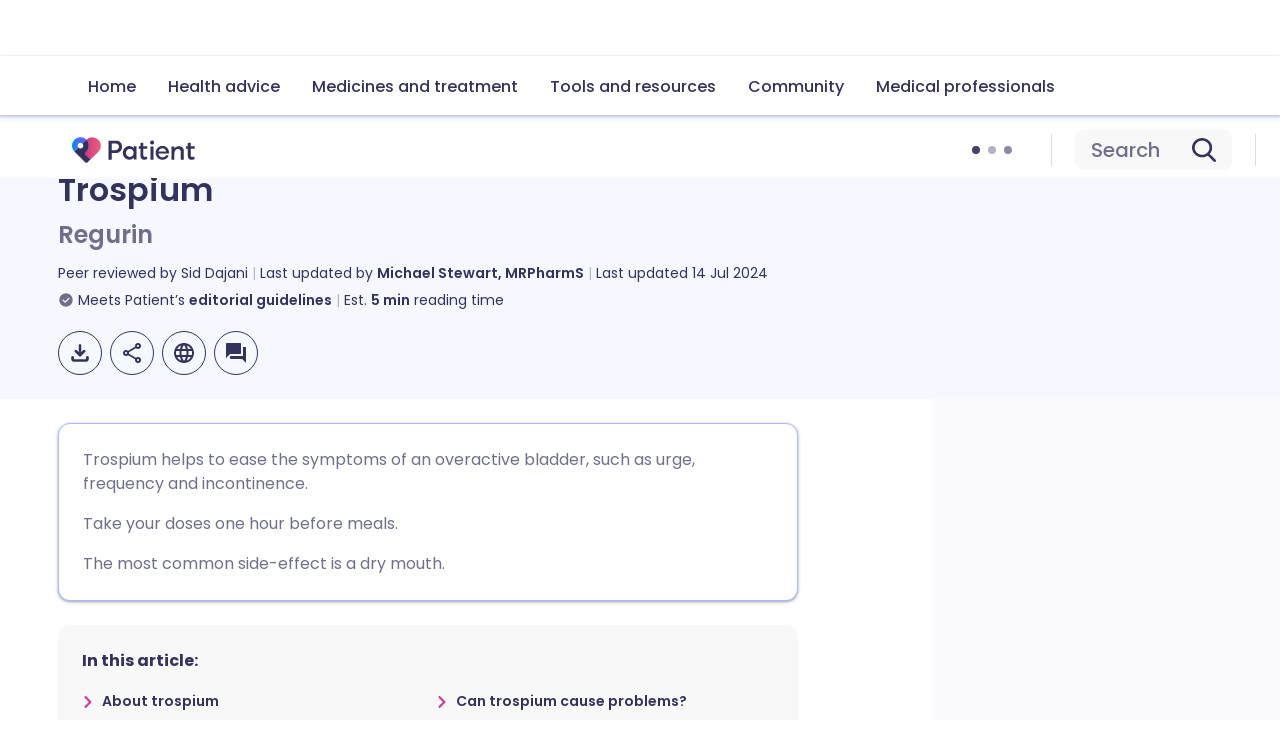

--- FILE ---
content_type: text/html; charset=utf-8
request_url: https://patient.info/medicine/trospium-regurin
body_size: 47706
content:
<!DOCTYPE html><html lang="en"><head><script>(function(w,i,g){w[g]=w[g]||[];if(typeof w[g].push=='function')w[g].push(i)})
(window,'GTM-KSV6TC','google_tags_first_party');</script><script>(function(w,d,s,l){w[l]=w[l]||[];(function(){w[l].push(arguments);})('set', 'developer_id.dYzg1YT', true);
		w[l].push({'gtm.start':new Date().getTime(),event:'gtm.js'});var f=d.getElementsByTagName(s)[0],
		j=d.createElement(s);j.async=true;j.src='/a31h/';
		f.parentNode.insertBefore(j,f);
		})(window,document,'script','dataLayer');</script><meta charSet="utf-8" data-next-head=""/><meta name="viewport" content="width=device-width, initial-scale=1, shrink-to-fit=no" class="jsx-824959154" data-next-head=""/><link rel="alternate" hrefLang="x-default" href="https://patient.info/medicine/trospium-regurin" class="jsx-824959154" data-next-head=""/><link rel="alternate" hrefLang="en" href="https://patient.info/medicine/trospium-regurin" class="jsx-824959154" data-next-head=""/><link rel="alternate" hrefLang="de" href="https://de.patient.info/medicine/trospium-regurin" class="jsx-824959154" data-next-head=""/><link rel="alternate" hrefLang="es" href="https://es.patient.info/medicine/trospium-regurin" class="jsx-824959154" data-next-head=""/><link rel="alternate" hrefLang="fr" href="https://fr.patient.info/medicine/trospium-regurin" class="jsx-824959154" data-next-head=""/><link rel="preload" as="script" href="https://securepubads.g.doubleclick.net/tag/js/gpt.js" class="jsx-824959154" data-next-head=""/><link rel="canonical" href="https://patient.info/medicine/trospium-regurin" data-next-head=""/><title data-next-head="">Trospium- Regurin for urinary incontinence</title><meta name="description" content="Tropsium is an Antimuscarinic used for treating symptoms of urinary frequency, urgency and incontinence through prolonged-release capsules" data-next-head=""/><meta property="og:title" content="Trospium" data-next-head=""/><meta property="og:url" content="https://patient.info/medicine/trospium-regurin" data-next-head=""/><meta property="og:locale" content="en_GB" data-next-head=""/><meta property="og:image" content="https://ogcdn.net/9d266224-4307-4b9d-b73f-00c1bdbd4759/v4/Trospium/rgba(188%2C%2049%2C%20123%2C%201)/og.png" data-next-head=""/><meta property="og:type" content="website" data-next-head=""/><meta property="og:description" content="Tropsium is an Antimuscarinic used for treating symptoms of urinary frequency, urgency and incontinence through prolonged-release capsules" data-next-head=""/><meta property="fb:pages" content="310041829007343" data-next-head=""/><meta property="p:domain_verify" content="03105afe891064ab36bab9260198eb12" data-next-head=""/><meta name="twitter:description" content="Tropsium is an Antimuscarinic used for treating symptoms of urinary frequency, urgency and incontinence through prolonged-release capsules" data-next-head=""/><meta name="twitter:image" content="https://ogcdn.net/9d266224-4307-4b9d-b73f-00c1bdbd4759/v4/Trospium/rgba(188%2C%2049%2C%20123%2C%201)/og.png" data-next-head=""/><meta name="twitter:site" content="@patient" data-next-head=""/><script type="application/ld+json" data-next-head="">{"@context":"https://schema.org","@type":"MedicalWebPage","@id":"https://patient.info/medicine/trospium-regurin","name":"Trospium","description":"Tropsium is an Antimuscarinic used for treating symptoms of urinary frequency, urgency and incontinence through prolonged-release capsules","url":"https://patient.info/medicine/trospium-regurin","about":{"@context":"https://schema.org","@type":"Drug","name":"Trospium","url":"https://patient.info/medicine/trospium-regurin","proprietaryName":"Regurin®","dosageForm":"Tablets and prolonged-release capsules","drugClass":{"@context":"https://schema.org","@type":"DrugClass","name":"An antimuscarinic medicine"},"pregnancyWarning":"","prescriptionStatus":""},"dateCreated":null,"dateModified":"2024-07-15T00:00:00.000+01:00","datePublished":null,"breadcrumb":{"@context":"https://schema.org","@type":"BreadcrumbList","itemListElement":[{"@type":"ListItem","position":1,"item":{"@type":"WebPage","@id":"https://patient.info/medicine","name":"Medicine information"}},{"@type":"ListItem","position":2,"item":{"@type":"WebPage","@id":"https://patient.info/genito-urinary-medicine","name":"Genitourinary medicine"}},{"@type":"ListItem","position":3,"item":{"@type":"WebPage","@id":"","name":"Trospium"}}],"itemListOrder":"ItemListOrderAscending","numberOfItems":3},"lastReviewed":"2024-07-15T00:00:00.000+01:00","editor":{"@context":"https://schema.org","@type":"Person","name":" Michael Stewart, MRPharmS","url":"https://patient.info/authors/michael-stewart-2","image":"https://images.ctfassets.net/xxv4b9mbhlgd/au_img_0c380062-7edb-4e98-96aa-7c06720232e7/8c3459f2326eba10b9fef3d7f32db057/users-Michael.jpg","jobTitle":"Medicine Leaflet Review Manager – Contractor, Pharmacist","sameAs":["https://uk.linkedin.com/in/michael-stewart-6656a865","https://www.pharmacyregulation.org/registers/pharmacist/2051760"],"worksFor":{"@type":"Organization","name":"Patient.info"},"memberOf":{"@type":"MedicalOrganization","name":"Patient.info"}},"reviewedBy":{"@context":"https://schema.org","@type":"Person","name":" Sid Dajani","url":"","image":"","jobTitle":"","sameAs":[],"worksFor":{"@type":"Organization","name":"Patient.info"},"memberOf":{"@type":"MedicalOrganization","name":"Patient.info"}}}</script><link rel="preconnect" href="https://patient.info/" crossorigin="anonymous"/><link rel="dns-prefetch" href="https://patient.info/"/><link rel="preconnect" href="https://analytics.ahrefs.com" crossorigin="anonymous"/><link rel="dns-prefetch" href="https://analytics.ahrefs.com"/><link rel="preconnect" href="https://www.dwin2.com" crossorigin="anonymous"/><link rel="dns-prefetch" href="https://www.dwin2.com"/><link rel="preconnect" href="https://cdn.weglot.com" crossorigin="anonymous"/><link rel="dns-prefetch" href="https://cdn.weglot.com"/><link rel="preconnect" href="https://community.patient.info" crossorigin="anonymous"/><link rel="dns-prefetch" href="https://community.patient.info"/><meta name="viewport" content="width=device-width, initial-scale=1"/><meta http-equiv="X-UA-Compatible" content="IE=edge,chrome=1"/><link rel="icon" type="image/png" sizes="512x512" href="https://patient.info/favicon-512x512.png"/><link rel="icon" type="image/png" sizes="192x192" href="https://patient.info/favicon-192x192.png"/><link rel="icon" type="image/png" sizes="144x144" href="https://patient.info/favicon-144x144.png"/><link rel="icon" type="image/png" sizes="128x128" href="https://patient.info/favicon-128x128.png"/><link rel="icon" type="image/png" sizes="96x96" href="https://patient.info/favicon-96x96.png"/><link rel="icon" type="image/png" sizes="48x48" href="https://patient.info/favicon-48x48.png"/><link rel="icon" type="image/png" sizes="32x32" href="https://patient.info/favicon-32x32.png"/><link rel="icon" type="image/png" sizes="16x16" href="https://patient.info/favicon-16x16.png"/><meta name="impact-site-verification" content="fc8c3155-43d0-424a-a1d1-933a4e64c81c"/><script async="" src="https://analytics.ahrefs.com/analytics.js" data-key="aKTHlL+1ACk7d2lupBkb9w" type="6f366aae47a2766a0855a65f-text/javascript"></script><script async="" src="https://www.dwin2.com/pub.1660245.min.js" type="6f366aae47a2766a0855a65f-text/javascript"></script><script async="" src="https://cdn.weglot.com/weglot.min.js" type="6f366aae47a2766a0855a65f-text/javascript"></script><script async="" src="https://community.patient.info/javascripts/embed-topics.js" type="6f366aae47a2766a0855a65f-text/javascript"></script><script async="" src="https://fundingchoicesmessages.google.com/i/pub-0799458704935144?ers=1" type="6f366aae47a2766a0855a65f-text/javascript"></script><script type="6f366aae47a2766a0855a65f-text/javascript">(function() {
              function signalGooglefcPresent() {
                if (!window.frames['googlefcPresent']) {
                  if (document.body) {
                    const iframe = document.createElement('iframe');
                    iframe.style = 'width: 0; height: 0; border: none; z-index: -1000; left: -1000px; top: -1000px;';
                    iframe.style.display = 'none';
                    iframe.name = 'googlefcPresent';
                    document.body.appendChild(iframe);
                  } else {
                    setTimeout(signalGooglefcPresent, 0);
                  }
                }
              }
              signalGooglefcPresent();
            })();(function(){'use strict';function aa(a){var b=0;return function(){return b<a.length?{done:!1,value:a[b++]}:{done:!0}}}var ba=typeof Object.defineProperties=="function"?Object.defineProperty:function(a,b,c){if(a==Array.prototype||a==Object.prototype)return a;a[b]=c.value;return a}; function ca(a){a=["object"==typeof globalThis&&globalThis,a,"object"==typeof window&&window,"object"==typeof self&&self,"object"==typeof global&&global];for(var b=0;b<a.length;++b){var c=a[b];if(c&&c.Math==Math)return c}throw Error("Cannot find global object");}var da=ca(this);function l(a,b){if(b)a:{var c=da;a=a.split(".");for(var d=0;d<a.length-1;d++){var e=a[d];if(!(e in c))break a;c=c[e]}a=a[a.length-1];d=c[a];b=b(d);b!=d&&b!=null&&ba(c,a,{configurable:!0,writable:!0,value:b})}} function ea(a){return a.raw=a}function n(a){var b=typeof Symbol!="undefined"&&Symbol.iterator&&a[Symbol.iterator];if(b)return b.call(a);if(typeof a.length=="number")return{next:aa(a)};throw Error(String(a)+" is not an iterable or ArrayLike");}function fa(a){for(var b,c=[];!(b=a.next()).done;)c.push(b.value);return c}var ha=typeof Object.create=="function"?Object.create:function(a){function b(){}b.prototype=a;return new b},p; if(typeof Object.setPrototypeOf=="function")p=Object.setPrototypeOf;else{var q;a:{var ja={a:!0},ka={};try{ka.__proto__=ja;q=ka.a;break a}catch(a){}q=!1}p=q?function(a,b){a.__proto__=b;if(a.__proto__!==b)throw new TypeError(a+" is not extensible");return a}:null}var la=p; function t(a,b){a.prototype=ha(b.prototype);a.prototype.constructor=a;if(la)la(a,b);else for(var c in b)if(c!="prototype")if(Object.defineProperties){var d=Object.getOwnPropertyDescriptor(b,c);d&&Object.defineProperty(a,c,d)}else a[c]=b[c];a.A=b.prototype}function ma(){for(var a=Number(this),b=[],c=a;c<arguments.length;c++)b[c-a]=arguments[c];return b}l("Object.is",function(a){return a?a:function(b,c){return b===c?b!==0||1/b===1/c:b!==b&&c!==c}}); l("Array.prototype.includes",function(a){return a?a:function(b,c){var d=this;d instanceof String&&(d=String(d));var e=d.length;c=c||0;for(c<0&&(c=Math.max(c+e,0));c<e;c++){var f=d[c];if(f===b||Object.is(f,b))return!0}return!1}}); l("String.prototype.includes",function(a){return a?a:function(b,c){if(this==null)throw new TypeError("The 'this' value for String.prototype.includes must not be null or undefined");if(b instanceof RegExp)throw new TypeError("First argument to String.prototype.includes must not be a regular expression");return this.indexOf(b,c||0)!==-1}});l("Number.MAX_SAFE_INTEGER",function(){return 9007199254740991}); l("Number.isFinite",function(a){return a?a:function(b){return typeof b!=="number"?!1:!isNaN(b)&&b!==Infinity&&b!==-Infinity}});l("Number.isInteger",function(a){return a?a:function(b){return Number.isFinite(b)?b===Math.floor(b):!1}});l("Number.isSafeInteger",function(a){return a?a:function(b){return Number.isInteger(b)&&Math.abs(b)<=Number.MAX_SAFE_INTEGER}}); l("Math.trunc",function(a){return a?a:function(b){b=Number(b);if(isNaN(b)||b===Infinity||b===-Infinity||b===0)return b;var c=Math.floor(Math.abs(b));return b<0?-c:c}});/* Copyright The Closure Library Authors. SPDX-License-Identifier: Apache-2.0 */ var u=this||self;function v(a,b){a:{var c=["CLOSURE_FLAGS"];for(var d=u,e=0;e<c.length;e++)if(d=d[c[e]],d==null){c=null;break a}c=d}a=c&&c[a];return a!=null?a:b}function w(a){return a};function na(a){u.setTimeout(function(){throw a;},0)};var oa=v(610401301,!1),pa=v(188588736,!0),qa=v(645172343,v(1,!0));var x,ra=u.navigator;x=ra?ra.userAgentData||null:null;function z(a){return oa?x?x.brands.some(function(b){return(b=b.brand)&&b.indexOf(a)!=-1}):!1:!1}function A(a){var b;a:{if(b=u.navigator)if(b=b.userAgent)break a;b=""}return b.indexOf(a)!=-1};function B(){return oa?!!x&&x.brands.length>0:!1}function C(){return B()?z("Chromium"):(A("Chrome")||A("CriOS"))&&!(B()?0:A("Edge"))||A("Silk")};var sa=B()?!1:A("Trident")||A("MSIE");!A("Android")||C();C();A("Safari")&&(C()||(B()?0:A("Coast"))||(B()?0:A("Opera"))||(B()?0:A("Edge"))||(B()?z("Microsoft Edge"):A("Edg/"))||B()&&z("Opera"));var ta={},D=null;var ua=typeof Uint8Array!=="undefined",va=!sa&&typeof btoa==="function";var wa;function E(){return typeof BigInt==="function"};var F=typeof Symbol==="function"&&typeof Symbol()==="symbol";function xa(a){return typeof Symbol==="function"&&typeof Symbol()==="symbol"?Symbol():a}var G=xa(),ya=xa("2ex");var za=F?function(a,b){a[G]|=b}:function(a,b){a.g!==void 0?a.g|=b:Object.defineProperties(a,{g:{value:b,configurable:!0,writable:!0,enumerable:!1}})},H=F?function(a){return a[G]|0}:function(a){return a.g|0},I=F?function(a){return a[G]}:function(a){return a.g},J=F?function(a,b){a[G]=b}:function(a,b){a.g!==void 0?a.g=b:Object.defineProperties(a,{g:{value:b,configurable:!0,writable:!0,enumerable:!1}})};function Aa(a,b){J(b,(a|0)&-14591)}function Ba(a,b){J(b,(a|34)&-14557)};var K={},Ca={};function Da(a){return!(!a||typeof a!=="object"||a.g!==Ca)}function Ea(a){return a!==null&&typeof a==="object"&&!Array.isArray(a)&&a.constructor===Object}function L(a,b,c){if(!Array.isArray(a)||a.length)return!1;var d=H(a);if(d&1)return!0;if(!(b&&(Array.isArray(b)?b.includes(c):b.has(c))))return!1;J(a,d|1);return!0};var M=0,N=0;function Fa(a){var b=a>>>0;M=b;N=(a-b)/4294967296>>>0}function Ga(a){if(a<0){Fa(-a);var b=n(Ha(M,N));a=b.next().value;b=b.next().value;M=a>>>0;N=b>>>0}else Fa(a)}function Ia(a,b){b>>>=0;a>>>=0;if(b<=2097151)var c=""+(4294967296*b+a);else E()?c=""+(BigInt(b)<<BigInt(32)|BigInt(a)):(c=(a>>>24|b<<8)&16777215,b=b>>16&65535,a=(a&16777215)+c*6777216+b*6710656,c+=b*8147497,b*=2,a>=1E7&&(c+=a/1E7>>>0,a%=1E7),c>=1E7&&(b+=c/1E7>>>0,c%=1E7),c=b+Ja(c)+Ja(a));return c} function Ja(a){a=String(a);return"0000000".slice(a.length)+a}function Ha(a,b){b=~b;a?a=~a+1:b+=1;return[a,b]};var Ka=/^-?([1-9][0-9]*|0)(.[0-9]+)?$/;var O;function La(a,b){O=b;a=new a(b);O=void 0;return a} function P(a,b,c){a==null&&(a=O);O=void 0;if(a==null){var d=96;c?(a=[c],d|=512):a=[];b&&(d=d&-16760833|(b&1023)<<14)}else{if(!Array.isArray(a))throw Error("narr");d=H(a);if(d&2048)throw Error("farr");if(d&64)return a;d|=64;if(c&&(d|=512,c!==a[0]))throw Error("mid");a:{c=a;var e=c.length;if(e){var f=e-1;if(Ea(c[f])){d|=256;b=f-(+!!(d&512)-1);if(b>=1024)throw Error("pvtlmt");d=d&-16760833|(b&1023)<<14;break a}}if(b){b=Math.max(b,e-(+!!(d&512)-1));if(b>1024)throw Error("spvt");d=d&-16760833|(b&1023)<< 14}}}J(a,d);return a};function Ma(a){switch(typeof a){case "number":return isFinite(a)?a:String(a);case "boolean":return a?1:0;case "object":if(a)if(Array.isArray(a)){if(L(a,void 0,0))return}else if(ua&&a!=null&&a instanceof Uint8Array){if(va){for(var b="",c=0,d=a.length-10240;c<d;)b+=String.fromCharCode.apply(null,a.subarray(c,c+=10240));b+=String.fromCharCode.apply(null,c?a.subarray(c):a);a=btoa(b)}else{b===void 0&&(b=0);if(!D){D={};c="ABCDEFGHIJKLMNOPQRSTUVWXYZabcdefghijklmnopqrstuvwxyz0123456789".split("");d=["+/=", "+/","-_=","-_.","-_"];for(var e=0;e<5;e++){var f=c.concat(d[e].split(""));ta[e]=f;for(var g=0;g<f.length;g++){var h=f[g];D[h]===void 0&&(D[h]=g)}}}b=ta[b];c=Array(Math.floor(a.length/3));d=b[64]||"";for(e=f=0;f<a.length-2;f+=3){var k=a[f],m=a[f+1];h=a[f+2];g=b[k>>2];k=b[(k&3)<<4|m>>4];m=b[(m&15)<<2|h>>6];h=b[h&63];c[e++]=g+k+m+h}g=0;h=d;switch(a.length-f){case 2:g=a[f+1],h=b[(g&15)<<2]||d;case 1:a=a[f],c[e]=b[a>>2]+b[(a&3)<<4|g>>4]+h+d}a=c.join("")}return a}}return a};function Na(a,b,c){a=Array.prototype.slice.call(a);var d=a.length,e=b&256?a[d-1]:void 0;d+=e?-1:0;for(b=b&512?1:0;b<d;b++)a[b]=c(a[b]);if(e){b=a[b]={};for(var f in e)Object.prototype.hasOwnProperty.call(e,f)&&(b[f]=c(e[f]))}return a}function Oa(a,b,c,d,e){if(a!=null){if(Array.isArray(a))a=L(a,void 0,0)?void 0:e&&H(a)&2?a:Pa(a,b,c,d!==void 0,e);else if(Ea(a)){var f={},g;for(g in a)Object.prototype.hasOwnProperty.call(a,g)&&(f[g]=Oa(a[g],b,c,d,e));a=f}else a=b(a,d);return a}} function Pa(a,b,c,d,e){var f=d||c?H(a):0;d=d?!!(f&32):void 0;a=Array.prototype.slice.call(a);for(var g=0;g<a.length;g++)a[g]=Oa(a[g],b,c,d,e);c&&c(f,a);return a}function Qa(a){return a.s===K?a.toJSON():Ma(a)};function Ra(a,b,c){c=c===void 0?Ba:c;if(a!=null){if(ua&&a instanceof Uint8Array)return b?a:new Uint8Array(a);if(Array.isArray(a)){var d=H(a);if(d&2)return a;b&&(b=d===0||!!(d&32)&&!(d&64||!(d&16)));return b?(J(a,(d|34)&-12293),a):Pa(a,Ra,d&4?Ba:c,!0,!0)}a.s===K&&(c=a.h,d=I(c),a=d&2?a:La(a.constructor,Sa(c,d,!0)));return a}}function Sa(a,b,c){var d=c||b&2?Ba:Aa,e=!!(b&32);a=Na(a,b,function(f){return Ra(f,e,d)});za(a,32|(c?2:0));return a};function Ta(a,b){a=a.h;return Ua(a,I(a),b)}function Va(a,b,c,d){b=d+(+!!(b&512)-1);if(!(b<0||b>=a.length||b>=c))return a[b]} function Ua(a,b,c,d){if(c===-1)return null;var e=b>>14&1023||536870912;if(c>=e){if(b&256)return a[a.length-1][c]}else{var f=a.length;if(d&&b&256&&(d=a[f-1][c],d!=null)){if(Va(a,b,e,c)&&ya!=null){var g;a=(g=wa)!=null?g:wa={};g=a[ya]||0;g>=4||(a[ya]=g+1,g=Error(),g.__closure__error__context__984382||(g.__closure__error__context__984382={}),g.__closure__error__context__984382.severity="incident",na(g))}return d}return Va(a,b,e,c)}} function Wa(a,b,c,d,e){var f=b>>14&1023||536870912;if(c>=f||e&&!qa){var g=b;if(b&256)e=a[a.length-1];else{if(d==null)return;e=a[f+(+!!(b&512)-1)]={};g|=256}e[c]=d;c<f&&(a[c+(+!!(b&512)-1)]=void 0);g!==b&&J(a,g)}else a[c+(+!!(b&512)-1)]=d,b&256&&(a=a[a.length-1],c in a&&delete a[c])} function Xa(a,b){var c=Ya;var d=d===void 0?!1:d;var e=a.h;var f=I(e),g=Ua(e,f,b,d);if(g!=null&&typeof g==="object"&&g.s===K)c=g;else if(Array.isArray(g)){var h=H(g),k=h;k===0&&(k|=f&32);k|=f&2;k!==h&&J(g,k);c=new c(g)}else c=void 0;c!==g&&c!=null&&Wa(e,f,b,c,d);e=c;if(e==null)return e;a=a.h;f=I(a);f&2||(g=e,c=g.h,h=I(c),g=h&2?La(g.constructor,Sa(c,h,!1)):g,g!==e&&(e=g,Wa(a,f,b,e,d)));return e}function Za(a,b){a=Ta(a,b);return a==null||typeof a==="string"?a:void 0} function $a(a,b){var c=c===void 0?0:c;a=Ta(a,b);if(a!=null)if(b=typeof a,b==="number"?Number.isFinite(a):b!=="string"?0:Ka.test(a))if(typeof a==="number"){if(a=Math.trunc(a),!Number.isSafeInteger(a)){Ga(a);b=M;var d=N;if(a=d&2147483648)b=~b+1>>>0,d=~d>>>0,b==0&&(d=d+1>>>0);b=d*4294967296+(b>>>0);a=a?-b:b}}else if(b=Math.trunc(Number(a)),Number.isSafeInteger(b))a=String(b);else{if(b=a.indexOf("."),b!==-1&&(a=a.substring(0,b)),!(a[0]==="-"?a.length<20||a.length===20&&Number(a.substring(0,7))>-922337: a.length<19||a.length===19&&Number(a.substring(0,6))<922337)){if(a.length<16)Ga(Number(a));else if(E())a=BigInt(a),M=Number(a&BigInt(4294967295))>>>0,N=Number(a>>BigInt(32)&BigInt(4294967295));else{b=+(a[0]==="-");N=M=0;d=a.length;for(var e=b,f=(d-b)%6+b;f<=d;e=f,f+=6)e=Number(a.slice(e,f)),N*=1E6,M=M*1E6+e,M>=4294967296&&(N+=Math.trunc(M/4294967296),N>>>=0,M>>>=0);b&&(b=n(Ha(M,N)),a=b.next().value,b=b.next().value,M=a,N=b)}a=M;b=N;b&2147483648?E()?a=""+(BigInt(b|0)<<BigInt(32)|BigInt(a>>>0)):(b= n(Ha(a,b)),a=b.next().value,b=b.next().value,a="-"+Ia(a,b)):a=Ia(a,b)}}else a=void 0;return a!=null?a:c}function R(a,b){var c=c===void 0?"":c;a=Za(a,b);return a!=null?a:c};var S;function T(a,b,c){this.h=P(a,b,c)}T.prototype.toJSON=function(){return ab(this)};T.prototype.s=K;T.prototype.toString=function(){try{return S=!0,ab(this).toString()}finally{S=!1}}; function ab(a){var b=S?a.h:Pa(a.h,Qa,void 0,void 0,!1);var c=!S;var d=pa?void 0:a.constructor.v;var e=I(c?a.h:b);if(a=b.length){var f=b[a-1],g=Ea(f);g?a--:f=void 0;e=+!!(e&512)-1;var h=b;if(g){b:{var k=f;var m={};g=!1;if(k)for(var r in k)if(Object.prototype.hasOwnProperty.call(k,r))if(isNaN(+r))m[r]=k[r];else{var y=k[r];Array.isArray(y)&&(L(y,d,+r)||Da(y)&&y.size===0)&&(y=null);y==null&&(g=!0);y!=null&&(m[r]=y)}if(g){for(var Q in m)break b;m=null}else m=k}k=m==null?f!=null:m!==f}for(var ia;a>0;a--){Q= a-1;r=h[Q];Q-=e;if(!(r==null||L(r,d,Q)||Da(r)&&r.size===0))break;ia=!0}if(h!==b||k||ia){if(!c)h=Array.prototype.slice.call(h,0,a);else if(ia||k||m)h.length=a;m&&h.push(m)}b=h}return b};function bb(a){return function(b){if(b==null||b=="")b=new a;else{b=JSON.parse(b);if(!Array.isArray(b))throw Error("dnarr");za(b,32);b=La(a,b)}return b}};function cb(a){this.h=P(a)}t(cb,T);var db=bb(cb);var U;function V(a){this.g=a}V.prototype.toString=function(){return this.g+""};var eb={};function fb(a){if(U===void 0){var b=null;var c=u.trustedTypes;if(c&&c.createPolicy){try{b=c.createPolicy("goog#html",{createHTML:w,createScript:w,createScriptURL:w})}catch(d){u.console&&u.console.error(d.message)}U=b}else U=b}a=(b=U)?b.createScriptURL(a):a;return new V(a,eb)};/* SPDX-License-Identifier: Apache-2.0 */ function gb(a){var b=ma.apply(1,arguments);if(b.length===0)return fb(a[0]);for(var c=a[0],d=0;d<b.length;d++)c+=encodeURIComponent(b[d])+a[d+1];return fb(c)};function hb(a,b){a.src=b instanceof V&&b.constructor===V?b.g:"type_error:TrustedResourceUrl";var c,d;(c=(b=(d=(c=(a.ownerDocument&&a.ownerDocument.defaultView||window).document).querySelector)==null?void 0:d.call(c,"script[nonce]"))?b.nonce||b.getAttribute("nonce")||"":"")&&a.setAttribute("nonce",c)};function ib(){return Math.floor(Math.random()*2147483648).toString(36)+Math.abs(Math.floor(Math.random()*2147483648)^Date.now()).toString(36)};function jb(a,b){b=String(b);a.contentType==="application/xhtml+xml"&&(b=b.toLowerCase());return a.createElement(b)}function kb(a){this.g=a||u.document||document};function lb(a){a=a===void 0?document:a;return a.createElement("script")};function mb(a,b,c,d,e,f){try{var g=a.g,h=lb(g);h.async=!0;hb(h,b);g.head.appendChild(h);h.addEventListener("load",function(){e();d&&g.head.removeChild(h)});h.addEventListener("error",function(){c>0?mb(a,b,c-1,d,e,f):(d&&g.head.removeChild(h),f())})}catch(k){f()}};var nb=u.atob("aHR0cHM6Ly93d3cuZ3N0YXRpYy5jb20vaW1hZ2VzL2ljb25zL21hdGVyaWFsL3N5c3RlbS8xeC93YXJuaW5nX2FtYmVyXzI0ZHAucG5n"),ob=u.atob("WW91IGFyZSBzZWVpbmcgdGhpcyBtZXNzYWdlIGJlY2F1c2UgYWQgb3Igc2NyaXB0IGJsb2NraW5nIHNvZnR3YXJlIGlzIGludGVyZmVyaW5nIHdpdGggdGhpcyBwYWdlLg=="),pb=u.atob("RGlzYWJsZSBhbnkgYWQgb3Igc2NyaXB0IGJsb2NraW5nIHNvZnR3YXJlLCB0aGVuIHJlbG9hZCB0aGlzIHBhZ2Uu");function qb(a,b,c){this.i=a;this.u=b;this.o=c;this.g=null;this.j=[];this.m=!1;this.l=new kb(this.i)} function rb(a){if(a.i.body&&!a.m){var b=function(){sb(a);u.setTimeout(function(){tb(a,3)},50)};mb(a.l,a.u,2,!0,function(){u[a.o]||b()},b);a.m=!0}} function sb(a){for(var b=W(1,5),c=0;c<b;c++){var d=X(a);a.i.body.appendChild(d);a.j.push(d)}b=X(a);b.style.bottom="0";b.style.left="0";b.style.position="fixed";b.style.width=W(100,110).toString()+"%";b.style.zIndex=W(2147483544,2147483644).toString();b.style.backgroundColor=ub(249,259,242,252,219,229);b.style.boxShadow="0 0 12px #888";b.style.color=ub(0,10,0,10,0,10);b.style.display="flex";b.style.justifyContent="center";b.style.fontFamily="Roboto, Arial";c=X(a);c.style.width=W(80,85).toString()+ "%";c.style.maxWidth=W(750,775).toString()+"px";c.style.margin="24px";c.style.display="flex";c.style.alignItems="flex-start";c.style.justifyContent="center";d=jb(a.l.g,"IMG");d.className=ib();d.src=nb;d.alt="Warning icon";d.style.height="24px";d.style.width="24px";d.style.paddingRight="16px";var e=X(a),f=X(a);f.style.fontWeight="bold";f.textContent=ob;var g=X(a);g.textContent=pb;Y(a,e,f);Y(a,e,g);Y(a,c,d);Y(a,c,e);Y(a,b,c);a.g=b;a.i.body.appendChild(a.g);b=W(1,5);for(c=0;c<b;c++)d=X(a),a.i.body.appendChild(d), a.j.push(d)}function Y(a,b,c){for(var d=W(1,5),e=0;e<d;e++){var f=X(a);b.appendChild(f)}b.appendChild(c);c=W(1,5);for(d=0;d<c;d++)e=X(a),b.appendChild(e)}function W(a,b){return Math.floor(a+Math.random()*(b-a))}function ub(a,b,c,d,e,f){return"rgb("+W(Math.max(a,0),Math.min(b,255)).toString()+","+W(Math.max(c,0),Math.min(d,255)).toString()+","+W(Math.max(e,0),Math.min(f,255)).toString()+")"}function X(a){a=jb(a.l.g,"DIV");a.className=ib();return a} function tb(a,b){b<=0||a.g!=null&&a.g.offsetHeight!==0&&a.g.offsetWidth!==0||(vb(a),sb(a),u.setTimeout(function(){tb(a,b-1)},50))}function vb(a){for(var b=n(a.j),c=b.next();!c.done;c=b.next())(c=c.value)&&c.parentNode&&c.parentNode.removeChild(c);a.j=[];(b=a.g)&&b.parentNode&&b.parentNode.removeChild(b);a.g=null};function wb(a,b,c,d,e){function f(k){document.body?g(document.body):k>0?u.setTimeout(function(){f(k-1)},e):b()}function g(k){k.appendChild(h);u.setTimeout(function(){h?(h.offsetHeight!==0&&h.offsetWidth!==0?b():a(),h.parentNode&&h.parentNode.removeChild(h)):a()},d)}var h=xb(c);f(3)}function xb(a){var b=document.createElement("div");b.className=a;b.style.width="1px";b.style.height="1px";b.style.position="absolute";b.style.left="-10000px";b.style.top="-10000px";b.style.zIndex="-10000";return b};function Ya(a){this.h=P(a)}t(Ya,T);function yb(a){this.h=P(a)}t(yb,T);var zb=bb(yb);function Ab(a){if(!a)return null;a=Za(a,4);var b;a===null||a===void 0?b=null:b=fb(a);return b};var Bb=ea([""]),Cb=ea([""]);function Db(a,b){this.m=a;this.o=new kb(a.document);this.g=b;this.j=R(this.g,1);this.u=Ab(Xa(this.g,2))||gb(Bb);this.i=!1;b=Ab(Xa(this.g,13))||gb(Cb);this.l=new qb(a.document,b,R(this.g,12))}Db.prototype.start=function(){Eb(this)}; function Eb(a){Fb(a);mb(a.o,a.u,3,!1,function(){a:{var b=a.j;var c=u.btoa(b);if(c=u[c]){try{var d=db(u.atob(c))}catch(e){b=!1;break a}b=b===Za(d,1)}else b=!1}b?Z(a,R(a.g,14)):(Z(a,R(a.g,8)),rb(a.l))},function(){wb(function(){Z(a,R(a.g,7));rb(a.l)},function(){return Z(a,R(a.g,6))},R(a.g,9),$a(a.g,10),$a(a.g,11))})}function Z(a,b){a.i||(a.i=!0,a=new a.m.XMLHttpRequest,a.open("GET",b,!0),a.send())}function Fb(a){var b=u.btoa(a.j);a.m[b]&&Z(a,R(a.g,5))};(function(a,b){u[a]=function(){var c=ma.apply(0,arguments);u[a]=function(){};b.call.apply(b,[null].concat(c instanceof Array?c:fa(n(c))))}})("__h82AlnkH6D91__",function(a){typeof window.atob==="function"&&(new Db(window,zb(window.atob(a)))).start()});}).call(this); window.__h82AlnkH6D91__("[base64]/[base64]/[base64]/[base64]");</script><link rel="preload" href="/_next/static/media/4c285fdca692ea22-s.p.woff2" as="font" type="font/woff2" crossorigin="anonymous" data-next-font="size-adjust"/><link rel="preload" href="/_next/static/media/9e82d62334b205f4-s.p.woff2" as="font" type="font/woff2" crossorigin="anonymous" data-next-font="size-adjust"/><link rel="preload" href="/_next/static/media/7108afb8b1381ad1-s.p.woff2" as="font" type="font/woff2" crossorigin="anonymous" data-next-font="size-adjust"/><link rel="preload" href="/_next/static/media/7db6c35d839a711c-s.p.woff2" as="font" type="font/woff2" crossorigin="anonymous" data-next-font="size-adjust"/><link rel="preload" href="/_next/static/media/8888a3826f4a3af4-s.p.woff2" as="font" type="font/woff2" crossorigin="anonymous" data-next-font="size-adjust"/><link rel="preload" href="/_next/static/media/0484562807a97172-s.p.woff2" as="font" type="font/woff2" crossorigin="anonymous" data-next-font="size-adjust"/><link rel="preload" href="/_next/static/media/eafabf029ad39a43-s.p.woff2" as="font" type="font/woff2" crossorigin="anonymous" data-next-font="size-adjust"/><link rel="preload" href="/_next/static/media/b957ea75a84b6ea7-s.p.woff2" as="font" type="font/woff2" crossorigin="anonymous" data-next-font="size-adjust"/><link rel="preload" href="/_next/static/media/6245472ced48d3be-s.p.woff2" as="font" type="font/woff2" crossorigin="anonymous" data-next-font="size-adjust"/><link rel="preload" href="/_next/static/css/b4f37773b9a9397e.css" as="style"/><link rel="stylesheet" href="/_next/static/css/b4f37773b9a9397e.css" data-n-g=""/><link rel="preload" href="/_next/static/css/46cea9079e38ce3d.css" as="style"/><link rel="stylesheet" href="/_next/static/css/46cea9079e38ce3d.css" data-n-p=""/><noscript data-n-css=""></noscript><script defer="" nomodule="" src="/_next/static/chunks/polyfills-42372ed130431b0a.js" type="6f366aae47a2766a0855a65f-text/javascript"></script><script src="https://clerk.patient.info/npm/@clerk/clerk-js@5/dist/clerk.browser.js" data-clerk-js-script="true" async="" data-clerk-publishable-key="pk_live_Y2xlcmsucGF0aWVudC5pbmZvJA" data-nscript="beforeInteractive" type="6f366aae47a2766a0855a65f-text/javascript"></script><script src="/_next/static/chunks/webpack-ece3a8543073edb4.js" defer="" type="6f366aae47a2766a0855a65f-text/javascript"></script><script src="/_next/static/chunks/framework-8d09ec2ae1faf523.js" defer="" type="6f366aae47a2766a0855a65f-text/javascript"></script><script src="/_next/static/chunks/main-2967b0d9ec07757f.js" defer="" type="6f366aae47a2766a0855a65f-text/javascript"></script><script src="/_next/static/chunks/pages/_app-d6b3524995f5c002.js" defer="" type="6f366aae47a2766a0855a65f-text/javascript"></script><script src="/_next/static/chunks/5163-bd9a73e143943585.js" defer="" type="6f366aae47a2766a0855a65f-text/javascript"></script><script src="/_next/static/chunks/pages/medicine/%5B...level1%5D-386f9be07f4ce981.js" defer="" type="6f366aae47a2766a0855a65f-text/javascript"></script><script src="/_next/static/od82MhdIjawupCrviXds6/_buildManifest.js" defer="" type="6f366aae47a2766a0855a65f-text/javascript"></script><script src="/_next/static/od82MhdIjawupCrviXds6/_ssgManifest.js" defer="" type="6f366aae47a2766a0855a65f-text/javascript"></script><style id="__jsx-824959154">:root{--poppins-font:'Poppins', 'Poppins Fallback'}</style></head><body><div id="__next"><div data-globaltargeting="{&quot;DocId&quot;:&quot;doc_13928&quot;,&quot;Type&quot;:&quot;PageMedicineLeaflet&quot;}" id="globaltarget" class="jsx-824959154"><div id="top"></div><a href="/" class="SkipToContent_skip-to-content__wdqqv" data-testid="skip-to-content-link">Skip to main content</a><header class="Header_header__8NL8f Header_header-pages__QDaP2 " id="header"><div class="Branding_branding__M0YPb"><div class="Container_container__FTpm3"><div class="Branding_branding-wrapper__ehwb8"><a class="Branding_branding-logo--lg__5CSoH" href="https://patient.info/" aria-label="Patient 3.0" data-testid="patient_icon"><svg xmlns="http://www.w3.org/2000/svg" height="26" width="125" viewBox="0 0 125 26" fill="none"><path d="M62.1569 10.9094C61.0034 9.68614 59.3886 8.99806 57.7123 8.98277C54.0213 9.13568 51.1454 12.2244 51.2838 15.8941C51.1454 19.5639 54.0213 22.6526 57.7123 22.8055C59.404 22.7902 61.0034 22.1021 62.1569 20.8789V22.2703C62.1569 22.4538 62.2953 22.5914 62.4798 22.6067H64.7406C64.9251 22.6067 65.0635 22.4691 65.0789 22.2856V22.2703V9.48736C65.0789 9.30388 64.9405 9.16626 64.7559 9.15097H62.4952C62.3107 9.15097 62.1722 9.28859 62.1569 9.47207V9.48736V10.9094ZM58.2967 20.0073C56.0821 19.9309 54.3596 18.0807 54.4365 15.8941C54.3289 13.7687 55.9744 11.9644 58.1121 11.8727C60.2498 11.7657 62.0646 13.4018 62.1569 15.5272C62.1569 15.6495 62.1569 15.7718 62.1569 15.8941C62.2338 18.096 60.5113 19.9309 58.2967 20.0073Z" fill="#32325D"></path><path d="M79.5507 22.7906H81.7961C81.9806 22.7906 82.119 22.653 82.1344 22.4695V22.4542V9.68655C82.1344 9.50306 81.996 9.36545 81.8114 9.35016H79.5507C79.3661 9.35016 79.2277 9.48777 79.2123 9.67126V9.68655V22.4542C79.197 22.6377 79.3354 22.7906 79.5199 22.7906H79.5507Z" fill="#32325D"></path><path d="M73.3528 19.9607C72.4761 19.9607 71.9225 19.4561 71.9225 17.9576V11.7802H75.5828C75.7673 11.7802 75.9057 11.6426 75.9211 11.4591V11.4438V9.48662C75.9211 9.30313 75.7827 9.16552 75.5981 9.15022H71.9071V5.9239C71.9071 5.74042 71.7687 5.58751 71.5841 5.58751C71.5688 5.58751 71.538 5.58751 71.5226 5.58751L69.2773 5.93919C69.1081 5.96977 69.0004 6.10739 69.0004 6.27559V9.15022H67.6163C67.4317 9.15022 67.2933 9.28784 67.278 9.47133V9.48662V11.4438C67.278 11.6273 67.4164 11.7649 67.6009 11.7802H69.0158V17.9576C69.0158 20.5876 69.5233 22.8048 72.876 22.8048C73.891 22.8048 74.8907 22.5754 75.7981 22.132C75.9365 22.0555 76.0134 21.8873 75.9672 21.7344L75.3674 19.7466C75.3213 19.5784 75.1368 19.4714 74.9676 19.5173C74.9368 19.5173 74.9214 19.5326 74.8907 19.5479C74.3986 19.7619 73.8757 19.8995 73.3528 19.9607Z" fill="#32325D"></path><path d="M123.104 19.7466C123.058 19.5784 122.874 19.4714 122.704 19.5326C122.674 19.5326 122.658 19.5479 122.643 19.5631C122.166 19.8231 121.643 19.976 121.105 20.0066C120.228 20.0066 119.675 19.502 119.675 18.0035V11.7802H123.335C123.52 11.7802 123.658 11.6426 123.673 11.4591V11.4438V9.48662C123.673 9.30313 123.535 9.16552 123.35 9.15022H119.659V5.9239C119.659 5.74042 119.521 5.58751 119.336 5.58751C119.321 5.58751 119.29 5.58751 119.275 5.58751L117.03 5.93919C116.86 5.96977 116.753 6.10739 116.753 6.27559V9.15022H115.369C115.184 9.15022 115.046 9.28784 115.03 9.47133V9.48662V11.4438C115.03 11.6273 115.169 11.7649 115.353 11.7802H116.768V17.9576C116.768 20.5876 117.276 22.8048 120.628 22.8048C121.643 22.8048 122.643 22.5754 123.566 22.1473C123.704 22.0708 123.781 21.9026 123.735 21.7497L123.104 19.7466Z" fill="#32325D"></path><path d="M107.956 9.21338C106.141 9.19809 104.403 9.94733 103.173 11.2776V9.70268C103.173 9.51919 103.035 9.38158 102.85 9.36629H100.589C100.405 9.36629 100.266 9.5039 100.251 9.68739V9.70268V22.4704C100.251 22.6538 100.389 22.7915 100.574 22.8067H102.835C103.019 22.8067 103.158 22.6691 103.173 22.4856V22.4704V17.0422C103.173 13.4183 104.849 11.9198 106.818 11.9198C109.094 11.9198 109.678 14.0146 109.678 15.1767V22.4704C109.678 22.6538 109.817 22.7915 110.001 22.8067H112.431C112.616 22.8067 112.754 22.6691 112.77 22.4856V22.4704V14.1523C112.77 11.8434 111.37 9.21338 107.956 9.21338Z" fill="#32325D"></path><path d="M80.7656 7.5145C81.8952 7.5145 82.811 6.604 82.811 5.48084C82.811 4.35769 81.8952 3.44719 80.7656 3.44719C79.6359 3.44719 78.7202 4.35769 78.7202 5.48084C78.7202 6.604 79.6359 7.5145 80.7656 7.5145Z" fill="#32325D"></path><path d="M44.4706 3.57108H37.1193C36.9348 3.57108 36.7964 3.70869 36.781 3.89218V3.90747V22.4703C36.781 22.6538 36.9194 22.7914 37.104 22.8067H39.6723C39.8568 22.8067 39.9953 22.6691 40.0106 22.4856V22.4703V16.1247H43.9785C47.8386 16.1247 50.4531 13.4947 50.4531 9.5803C50.5146 6.32339 47.9155 3.63224 44.6398 3.57108H44.4706ZM43.8401 13.1889H39.9491V6.46101H43.8401C45.6394 6.32339 47.2235 7.68426 47.3465 9.47326C47.3465 9.5803 47.3619 9.67204 47.3465 9.76378C47.2389 11.6445 45.7163 13.1277 43.8247 13.1889H43.8401Z" fill="#32325D"></path><path d="M97.575 16.4912H87.3478C87.2094 16.4912 87.1017 16.5983 87.1017 16.7512C87.1017 16.7665 87.1017 16.7817 87.1017 16.797C87.4709 19.0753 89.2087 20.4209 91.0696 20.4209C92.4998 20.4209 93.9455 20.0234 94.8836 18.2955C94.9298 18.2038 95.0528 18.1426 95.1604 18.1732L97.1597 18.6013C97.2982 18.6319 97.3904 18.7695 97.3597 18.9071C97.3597 18.9224 97.3443 18.9377 97.3443 18.953C96.2062 21.5371 93.9147 22.8215 91.0696 22.8215C87.4555 22.8215 84.3027 20.0539 84.3027 15.8796C84.3027 11.6747 87.4401 8.8765 91.1772 8.8765C94.7452 8.8765 97.6826 11.5829 97.8211 15.5585V16.2619C97.8211 16.3842 97.7134 16.4912 97.575 16.4912ZM87.4709 14.5187H94.6376C94.776 14.5187 94.8836 14.4117 94.8836 14.2588C94.8836 14.2435 94.8836 14.2129 94.8682 14.1976C94.3607 12.2557 92.8997 11.2924 91.1619 11.2924C89.5163 11.2924 87.7323 12.271 87.194 14.1976C87.1633 14.3352 87.2402 14.4729 87.3786 14.5034C87.4247 14.5187 87.4401 14.5187 87.4709 14.5187Z" fill="#32325D"></path><path d="M26.504 2.71497C23.2006 -0.582478 17.8172 -0.597743 14.4984 2.6997C17.7713 5.98188 17.756 11.3097 14.4832 14.5919C14.1467 14.9277 13.7185 15.0957 13.4585 15.462C12.342 17.0344 13.4432 18.0115 14.7584 19.3549L17.2819 21.9501C17.9854 22.637 18.1078 23.095 18.3678 22.866L26.5193 14.7293C29.8381 11.4166 29.8533 6.04295 26.504 2.71497C26.5193 2.71497 26.5193 2.71497 26.504 2.71497Z" fill="url(#paint0_linear_698_8295)"></path><path d="M14.5289 2.63854C11.1949 -0.689436 5.81151 -0.674171 2.49277 2.6538C-0.825966 5.98178 -0.810672 11.3707 2.50807 14.6834L6.51502 10.6837L6.49973 10.6684C5.39858 9.56927 5.39858 7.75263 6.49973 6.65348C7.60088 5.55433 9.42083 5.55433 10.522 6.65348L10.5373 6.66875L14.4525 2.77593C14.4831 2.7454 14.5289 2.6996 14.5595 2.66907L14.5289 2.63854Z" fill="url(#paint1_linear_698_8295)"></path><path d="M13.5041 17.783C12.9383 17.1876 12.9536 16.2411 13.5347 15.6763C13.5653 15.6458 13.5806 15.6305 13.6112 15.6152C14.1159 15.1725 14.6053 14.6535 15.0182 14.1344C17.7099 10.9133 17.664 6.22668 14.9112 3.05136C14.7888 2.91396 14.6512 2.77657 14.5441 2.66971L10.5371 6.65412C11.6383 7.75327 11.6383 9.56992 10.5371 10.6691C9.436 11.7682 7.61604 11.7682 6.51489 10.6691L2.50793 14.684L13.1218 25.2633C13.9018 26.0419 15.1711 26.0419 15.9511 25.2633L18.4746 22.7444" fill="#32325D"></path><defs><linearGradient id="paint0_linear_698_8295" x1="14.8776" y1="11.1803" x2="34.0154" y2="12.0095" gradientUnits="userSpaceOnUse"><stop offset="0.000941506" stop-color="#D3368A"></stop><stop offset="0.285" stop-color="#DD4C7E"></stop><stop offset="0.6795" stop-color="#EA5C7B"></stop><stop offset="1" stop-color="#FF7575"></stop></linearGradient><linearGradient id="paint1_linear_698_8295" x1="0.0680138" y1="7.02505" x2="14.1575" y2="8.01054" gradientUnits="userSpaceOnUse"><stop stop-color="#038EF5"></stop><stop offset="0.168" stop-color="#038EF5"></stop><stop offset="0.377" stop-color="#4570FC"></stop><stop offset="1" stop-color="#4869FD"></stop></linearGradient></defs></svg></a><a class="Branding_branding-logo--sm__VaKnB" href="https://patient.info/" aria-label="Patient 3.0" data-testid="patient_icon"><svg xmlns="http://www.w3.org/2000/svg" height="26" width="29" viewBox="0 0 29 26" fill="none"><g clip-path="url(#clip0_2414_20610)"><path d="M26.504 2.71498C23.2006 -0.582462 17.8172 -0.597728 14.4984 2.69972C17.7713 5.9819 17.756 11.3097 14.4832 14.5919C14.1467 14.9277 13.7185 15.0957 13.4585 15.4621C12.342 17.0344 13.4432 18.0115 14.7584 19.3549L17.2819 21.9501C17.9854 22.6371 18.1078 23.095 18.3678 22.866L26.5193 14.7293C29.8381 11.4166 29.8533 6.04296 26.504 2.71498C26.5193 2.71498 26.5193 2.71498 26.504 2.71498Z" fill="url(#paint0_linear_2414_20610)"></path><path d="M14.5289 2.63857C11.1949 -0.689406 5.81151 -0.67414 2.49277 2.65383C-0.825966 5.98181 -0.810672 11.3707 2.50807 14.6834L6.51502 10.6837L6.49973 10.6685C5.39858 9.56931 5.39858 7.75266 6.49973 6.65351C7.60088 5.55436 9.42083 5.55436 10.522 6.65351L10.5373 6.66878L14.4525 2.77596C14.4831 2.74543 14.5289 2.69963 14.5595 2.6691L14.5289 2.63857Z" fill="url(#paint1_linear_2414_20610)"></path><path d="M13.5041 17.783C12.9383 17.1876 12.9536 16.2411 13.5347 15.6763C13.5653 15.6457 13.5806 15.6305 13.6112 15.6152C14.1159 15.1725 14.6053 14.6535 15.0182 14.1344C17.7099 10.9133 17.664 6.22664 14.9112 3.05133C14.7888 2.91393 14.6512 2.77654 14.5441 2.66968L10.5371 6.65409C11.6383 7.75324 11.6383 9.56989 10.5371 10.669C9.436 11.7682 7.61604 11.7682 6.51489 10.669L2.50793 14.684L13.1218 25.2633C13.9018 26.0419 15.1711 26.0419 15.9511 25.2633L18.4746 22.7444" fill="#32325D"></path></g><defs><linearGradient id="paint0_linear_2414_20610" x1="14.8776" y1="11.1803" x2="34.0154" y2="12.0095" gradientUnits="userSpaceOnUse"><stop offset="0.000941506" stop-color="#D3368A"></stop><stop offset="0.285" stop-color="#DD4C7E"></stop><stop offset="0.6795" stop-color="#EA5C7B"></stop><stop offset="1" stop-color="#FF7575"></stop></linearGradient><linearGradient id="paint1_linear_2414_20610" x1="0.0680138" y1="7.02508" x2="14.1575" y2="8.01057" gradientUnits="userSpaceOnUse"><stop stop-color="#038EF5"></stop><stop offset="0.168" stop-color="#038EF5"></stop><stop offset="0.377" stop-color="#4570FC"></stop><stop offset="1" stop-color="#4869FD"></stop></linearGradient><clipPath id="clip0_2414_20610"><rect width="29" height="26" fill="white"></rect></clipPath></defs></svg></a><div class="Branding_branding-list__xYigx"><button class="Button_button__tNdYw Button_small__EyiNg Button_promo-light__iVZb6 Button_loading__hETHA" type="button" aria-label="Loading"><em></em><span>Sign in</span><svg xmlns="http://www.w3.org/2000/svg" height="24" width="24" viewBox="0 0 24 24"><path d="M12 14.8C16.09 14.8 19.4 11.49 19.4 7.4C19.4 3.31 16.09 0 12 0C7.91 0 4.6 3.31 4.6 7.4C4.6 11.49 7.91 14.8 12 14.8ZM12 2.4C14.76 2.4 17 4.64 17 7.4C17 10.16 14.76 12.4 12 12.4C9.24 12.4 7 10.16 7 7.4C7 4.64 9.24 2.4 12 2.4ZM24 23V24H21.6V23C21.6 21.01 19.99 19.4 18 19.4H6C4.01 19.4 2.4 21.01 2.4 23V24H0V23C0 19.69 2.69 17 6 17H18C21.31 17 24 19.69 24 23Z"></path></svg></button><button type="button" aria-label="search" aria-controls="search" aria-expanded="false" class="Branding_button__cbbaX Branding_custom-button__SRiub " data-testid="search"><span>Search</span><svg xmlns="http://www.w3.org/2000/svg" height="24" width="24" viewBox="0 0 24 24"><path d="M23.6 21.6999L17.7 15.9999C21.2 12.0999 20.9 6.29988 17.1 2.79988C13.3 -0.700117 7.39995 -0.900117 3.39995 2.39988C-0.600049 5.79988 -1.10005 11.5999 2.09995 15.5999C5.29995 19.5999 11.3 20.5999 15.7 17.6999L21.7999 23.5999C22.2999 24.0999 23.1 24.0999 23.6 23.5999C24.1 23.0999 24.1 22.2999 23.6 21.6999ZM10.1 16.7999C5.99995 16.7999 2.69995 13.5999 2.69995 9.69988C2.69995 5.79988 5.99995 2.59988 10.1 2.59988C14.2 2.59988 17.5 5.79988 17.5 9.69988C17.5 13.5999 14.2 16.7999 10.1 16.7999Z"></path></svg></button><button type="button" aria-expanded="false" aria-label="menu icon" data-testid="menu_icon" class="Branding_button__cbbaX Branding_button-hide__3rZd7 Branding_button-inactive__LQYwX"><svg xmlns="http://www.w3.org/2000/svg" height="24" width="24" viewBox="0 -960 960 960"><path d="M155-218q-22 0-37.5-15.5T102-271q0-22 15.5-37.5T155-324h652q22 0 37.5 15.5T860-271q0 22-15.5 37.5T807-218H155Zm0-210q-22 0-37.5-15.5T102-481q0-22 15.5-37.5T155-534h652q22 0 37.5 15.5T860-481q0 22-15.5 37.5T807-428H155Zm0-208q-22 0-37.5-15.5T102-689q0-22 15.5-37.5T155-742h652q22 0 37.5 15.5T860-689q0 22-15.5 37.5T807-636H155Z"></path></svg></button></div></div></div></div></header><div class="Navigation_navigation__PT51z Navigation_navigation--lg__9jnxP Navigation_navigation-menu-close__CTy9F
      
      
      " id="navigation" role="navigation"><div class="Navigation_secondary-data__pi544"><ul class="Navigation_navigation-list--lg__zzV0v Navigation_navigation-list--lg-noads__zVqiX
            " id="nav-list"><li class="Navigation_navigation-item--lg__ky8Ou"><a href="https://patient.info/" class="Navigation_navigation-item--home__y_kam " data-testid="pri_home"><span>Home</span></a></li><li class="Navigation_navigation-item--lg__ky8Ou"><a href="https://patient.info/health" class="Navigation_navigation-item--health-advice___KUTU " data-testid="pri_health_advice"><span>Health advice</span></a></li><li class="Navigation_navigation-item--lg__ky8Ou"><a href="https://patient.info/medicine" class="Navigation_navigation-item--gp-services___RsXW " data-testid="pri_gp_practice_services"><span>Medicines and treatment</span></a></li><li class="Navigation_navigation-item--lg__ky8Ou"><a href="https://patient.info/medical-calculators" class="Navigation_navigation-item--health-research__vVLw_ " data-testid="pri_health_research"><span>Tools and resources</span></a></li><li class="Navigation_navigation-item--lg__ky8Ou"><a href="https://patient.info/community" class="Navigation_navigation-item--health-research__vVLw_ " data-testid="pri_health_research"><span>Community</span></a></li><li class="Navigation_navigation-item--lg__ky8Ou"><a href="https://patient.info/doctor" class="Navigation_navigation-item--professional-hub__qRQxv " data-testid="pri_professional_hub"><span>Medical professionals</span></a></li></ul><div class="Navigation_secondary-hide__u3Uds"><ul class="Navigation_secondary-content__zxie5"><li><div role="navigation" class="SecondaryNavigationDesktop_secondary-sidebar__svZYs SecondaryNavigationDesktop_secondary-navigation-item--home__A40BM SecondaryNavigationDesktop_secondary-sidebar-hide__A4W4s"></div><div role="navigation" class="SecondaryNavigationDesktop_secondary__cbbXD SecondaryNavigationDesktop_secondary-inactive__dSi2Y"></div></li><li><div role="navigation" class="SecondaryNavigationDesktop_secondary-sidebar__svZYs SecondaryNavigationDesktop_secondary-navigation-item--health-advice__lRjZ3 SecondaryNavigationDesktop_secondary-sidebar-hide__A4W4s"></div><div role="navigation" class="SecondaryNavigationDesktop_secondary__cbbXD SecondaryNavigationDesktop_secondary-inactive__dSi2Y"><div class="SecondaryNavigationDesktop_secondary-content__X6m4s"><a href="https://patient.info" class="SecondaryNavigationDesktop_secondary-list__67206" data-testid="sec_health_topics"><div class="SecondaryNavigationDesktop_secondary-list-menu__Chqv2"><div class="SecondaryNavigationDesktop_secondary-list-icon__4jDqd SecondaryNavigationDesktop_navigation-item--health-advice__IBQM_
                  SecondaryNavigationDesktop_secondary-list-icon--inactive__FLGa2
                  "><svg xmlns="http://www.w3.org/2000/svg" height="24" width="24" viewBox="0 96 960 960"><path d="M360 856h240q17 0 28.5-11.5T640 816q0-17-11.5-28.5T600 776H360q-17 0-28.5 11.5T320 816q0 17 11.5 28.5T360 856Zm0-120h240q17 0 28.5-11.5T640 696q0-17-11.5-28.5T600 656H360q-17 0-28.5 11.5T320 696q0 17 11.5 28.5T360 736Zm120-408q-12-15-31.5-23.5T408 296q-36 0-62 26t-26 62q0 53 49 100.5t84 79.5q11 11 27 11t27-11q35-32 84-79.5T640 384q0-36-26-62t-62-26q-21 0-40.5 8.5T480 328Zm240 648H240q-33 0-56.5-23.5T160 896V256q0-33 23.5-56.5T240 176h480q33 0 56.5 23.5T800 256v640q0 33-23.5 56.5T720 976Z"></path></svg></div><div class="SecondaryNavigationDesktop_secondary-list-item__YWsVF  SecondaryNavigationDesktop_secondary-list-item--active__ADoJv"><h2>Health topics</h2><p>Trusted patient information leaflets with clear, clinically reviewed advice on conditions, symptoms and treatments.</p></div></div><div class="SecondaryNavigationDesktop_secondary-list-navicon__Phe1K
                  "><svg xmlns="http://www.w3.org/2000/svg" height="24" width="24" viewBox="0 0 24 24"><path d="M5.67318 20.289L13.8612 12L5.67318 3.711C5.63754 3.678 5.60289 3.643 5.57022 3.605C5.2168 3.223 5 2.709 5 2.144C5 0.959999 5.95136 0 7.12448 0C7.68975 0 8.20553 0.224001 8.58469 0.589001C8.61241 0.615001 8.63815 0.641999 8.66389 0.667999L18.3349 10.436C18.3607 10.462 18.3864 10.488 18.4112 10.515C18.9002 11.034 19.122 11.79 18.9329 12.536C18.8388 12.905 18.6547 13.228 18.4112 13.486C18.3983 13.499 18.3518 13.547 18.3399 13.558L8.66389 23.332C8.63815 23.358 8.61241 23.385 8.58469 23.411C8.20553 23.776 7.68975 24 7.12448 24C5.95136 24 5 23.04 5 21.855C5 21.291 5.2168 20.777 5.57022 20.394C5.60289 20.357 5.63754 20.322 5.67318 20.289"></path></svg></div></a><div class="SecondaryNavigationDesktop_tertiary-inactive__uNEtz"><ul><li class="TertiaryNavigationDesktop_tertiary-content__JmUfL"><h6 class="TertiaryNavigationDesktop_tertiary-title__j9zHz">Health topics</h6><div class="TertiaryNavigationDesktop_tertiary-section__NpW9N"><a class="TertiaryNavigationDesktop_tertiary-menu__AI1gf" href="https://patient.info/health" data-testid="ter_healthtopics_tertiarymenu"><p>All health topics</p></a></div><div class="TertiaryNavigationDesktop_tertiary-section__NpW9N"><a class="TertiaryNavigationDesktop_tertiary-menu__AI1gf" href="https://patient.info/allergies-blood-immune" data-testid="ter_healthtopics_tertiarymenu"><p>Allergies, blood and immune system</p></a><a class="TertiaryNavigationDesktop_tertiary-menu__AI1gf" href="https://patient.info/bones-joints-muscles" data-testid="ter_healthtopics_tertiarymenu"><p>Bones, joints and muscles</p></a><a class="TertiaryNavigationDesktop_tertiary-menu__AI1gf" href="https://patient.info/brain-nerves" data-testid="ter_healthtopics_tertiarymenu"><p>Brain and nerves</p></a><a class="TertiaryNavigationDesktop_tertiary-menu__AI1gf" href="https://patient.info/cancer" data-testid="ter_healthtopics_tertiarymenu"><p>Cancer</p></a><a class="TertiaryNavigationDesktop_tertiary-menu__AI1gf" href="https://patient.info/chest-lungs" data-testid="ter_healthtopics_tertiarymenu"><p>Chest and lungs</p></a><a class="TertiaryNavigationDesktop_tertiary-menu__AI1gf" href="https://patient.info/childrens-health" data-testid="ter_healthtopics_tertiarymenu"><p>Children&#x27;s health</p></a><a class="TertiaryNavigationDesktop_tertiary-menu__AI1gf" href="https://patient.info/diabetes" data-testid="ter_healthtopics_tertiarymenu"><p>Diabetes</p></a><a class="TertiaryNavigationDesktop_tertiary-menu__AI1gf" href="https://patient.info/digestive-health" data-testid="ter_healthtopics_tertiarymenu"><p>Digestive health</p></a><a class="TertiaryNavigationDesktop_tertiary-menu__AI1gf" href="https://patient.info/ear-nose-throat" data-testid="ter_healthtopics_tertiarymenu"><p>Ear, nose and throat</p></a><a class="TertiaryNavigationDesktop_tertiary-menu__AI1gf" href="https://patient.info/eye-care" data-testid="ter_healthtopics_tertiarymenu"><p>Eye health</p></a><a class="TertiaryNavigationDesktop_tertiary-menu__AI1gf" href="https://patient.info/foot-care" data-testid="ter_healthtopics_tertiarymenu"><p>Foot care</p></a><a class="TertiaryNavigationDesktop_tertiary-menu__AI1gf" href="https://patient.info/general-health-and-lifestyle" data-testid="ter_healthtopics_tertiarymenu"><p>General health</p></a><a class="TertiaryNavigationDesktop_tertiary-menu__AI1gf" href="https://patient.info/healthy-living" data-testid="ter_healthtopics_tertiarymenu"><p>Healthy living</p></a><a class="TertiaryNavigationDesktop_tertiary-menu__AI1gf" href="https://patient.info/heart-health" data-testid="ter_healthtopics_tertiarymenu"><p>Heart health and blood vessels</p></a><a class="TertiaryNavigationDesktop_tertiary-menu__AI1gf" href="https://patient.info/hormones" data-testid="ter_healthtopics_tertiarymenu"><p>Hormones</p></a><a class="TertiaryNavigationDesktop_tertiary-menu__AI1gf" href="https://patient.info/infections" data-testid="ter_healthtopics_tertiarymenu"><p>Infections</p></a><a class="TertiaryNavigationDesktop_tertiary-menu__AI1gf" href="https://patient.info/kidney-urinary-tract" data-testid="ter_healthtopics_tertiarymenu"><p>Kidney and urinary tract</p></a><a class="TertiaryNavigationDesktop_tertiary-menu__AI1gf" href="https://patient.info/mens-health" data-testid="ter_healthtopics_tertiarymenu"><p>Men&#x27;s health</p></a><a class="TertiaryNavigationDesktop_tertiary-menu__AI1gf" href="https://patient.info/mental-health" data-testid="ter_healthtopics_tertiarymenu"><p>Mental health</p></a><a class="TertiaryNavigationDesktop_tertiary-menu__AI1gf" href="https://patient.info/oral-dental-care" data-testid="ter_healthtopics_tertiarymenu"><p>Oral and dental care</p></a><a class="TertiaryNavigationDesktop_tertiary-menu__AI1gf" href="https://patient.info/pregnancy" data-testid="ter_healthtopics_tertiarymenu"><p>Pregnancy</p></a><a class="TertiaryNavigationDesktop_tertiary-menu__AI1gf" href="https://patient.info/senior-health" data-testid="ter_healthtopics_tertiarymenu"><p>Senior health</p></a><a class="TertiaryNavigationDesktop_tertiary-menu__AI1gf" href="https://patient.info/sexual-health" data-testid="ter_healthtopics_tertiarymenu"><p>Sexual health</p></a><a class="TertiaryNavigationDesktop_tertiary-menu__AI1gf" href="https://patient.info/signs-symptoms" data-testid="ter_healthtopics_tertiarymenu"><p>Signs and symptoms</p></a><a class="TertiaryNavigationDesktop_tertiary-menu__AI1gf" href="https://patient.info/skin-conditions" data-testid="ter_healthtopics_tertiarymenu"><p>Skin, nail and hair health</p></a><a class="TertiaryNavigationDesktop_tertiary-menu__AI1gf" href="https://patient.info/surgery-procedures" data-testid="ter_healthtopics_tertiarymenu"><p>Surgery and procedures</p></a><a class="TertiaryNavigationDesktop_tertiary-menu__AI1gf" href="https://patient.info/about-tests-and-investigations" data-testid="ter_healthtopics_tertiarymenu"><p>Tests and investigations</p></a><a class="TertiaryNavigationDesktop_tertiary-menu__AI1gf" href="https://patient.info/travel-and-vaccinations" data-testid="ter_healthtopics_tertiarymenu"><p>Travel and vaccinations</p></a><a class="TertiaryNavigationDesktop_tertiary-menu__AI1gf" href="https://patient.info/treatment-medication" data-testid="ter_healthtopics_tertiarymenu"><p>Treatment and medication</p></a><a class="TertiaryNavigationDesktop_tertiary-menu__AI1gf" href="https://patient.info/womens-health" data-testid="ter_healthtopics_tertiarymenu"><p>Women&#x27;s health</p></a></div></li></ul></div></div><div class="SecondaryNavigationDesktop_secondary-content__X6m4s"><a href="https://patient.info" class="SecondaryNavigationDesktop_secondary-list__67206" data-testid="sec_healthy_living"><div class="SecondaryNavigationDesktop_secondary-list-menu__Chqv2"><div class="SecondaryNavigationDesktop_secondary-list-icon__4jDqd SecondaryNavigationDesktop_navigation-item--health-advice__IBQM_
                  SecondaryNavigationDesktop_secondary-list-icon--inactive__FLGa2
                  "><svg xmlns="http://www.w3.org/2000/svg" height="24" width="24" viewBox="0 96 960 960"><path d="M520 930q2 19-12.5 32.5T475 973q-174-26-276-134.5T83 543q-2-20 11.5-33.5T128 499q183 25 282 141t110 290Zm-71-715q12-17 31.5-16.5T512 216q45 63 78.5 138T631 480q-39 18-87 58.5T481 601q-14-22-64.5-64.5T331 480q8-50 40.5-126.5T449 215Zm386 284q19-2 32 10.5t12 32.5q-8 161-87.5 261.5T599 944q-2-61-18.5-138.5T529 672q43-66 127.5-114T835 499Z"></path></svg></div><div class="SecondaryNavigationDesktop_secondary-list-item__YWsVF  SecondaryNavigationDesktop_secondary-list-item--active__ADoJv"><h2>Healthy living</h2><p>Expert features, lifestyle guidance and real-life stories designed to support your everyday health and wellbeing.</p></div></div><div class="SecondaryNavigationDesktop_secondary-list-navicon__Phe1K
                  "><svg xmlns="http://www.w3.org/2000/svg" height="24" width="24" viewBox="0 0 24 24"><path d="M5.67318 20.289L13.8612 12L5.67318 3.711C5.63754 3.678 5.60289 3.643 5.57022 3.605C5.2168 3.223 5 2.709 5 2.144C5 0.959999 5.95136 0 7.12448 0C7.68975 0 8.20553 0.224001 8.58469 0.589001C8.61241 0.615001 8.63815 0.641999 8.66389 0.667999L18.3349 10.436C18.3607 10.462 18.3864 10.488 18.4112 10.515C18.9002 11.034 19.122 11.79 18.9329 12.536C18.8388 12.905 18.6547 13.228 18.4112 13.486C18.3983 13.499 18.3518 13.547 18.3399 13.558L8.66389 23.332C8.63815 23.358 8.61241 23.385 8.58469 23.411C8.20553 23.776 7.68975 24 7.12448 24C5.95136 24 5 23.04 5 21.855C5 21.291 5.2168 20.777 5.57022 20.394C5.60289 20.357 5.63754 20.322 5.67318 20.289"></path></svg></div></a><div class="SecondaryNavigationDesktop_tertiary-inactive__uNEtz"><ul><li class="TertiaryNavigationDesktop_tertiary-content__JmUfL"><h6 class="TertiaryNavigationDesktop_tertiary-title__j9zHz">Healthy living</h6><div class="TertiaryNavigationDesktop_tertiary-section__NpW9N"><a class="TertiaryNavigationDesktop_tertiary-menu__AI1gf" href="https://patient.info/news-and-features" data-testid="ter_healthyliving_tertiarymenu"><p>Latest features</p></a><a class="TertiaryNavigationDesktop_tertiary-menu__AI1gf" href="https://patient.info/health-news" data-testid="ter_healthyliving_tertiarymenu"><p>Health news</p></a><a class="TertiaryNavigationDesktop_tertiary-menu__AI1gf" href="https://patient.info/features" data-testid="ter_healthyliving_tertiarymenu"><p>Browse all topics</p></a></div><div class="TertiaryNavigationDesktop_tertiary-section__NpW9N"><a class="TertiaryNavigationDesktop_tertiary-menu__AI1gf" href="https://patient.info/cold-and-flu-season" data-testid="ter_healthyliving_tertiarymenu"><p>Cold and flu season</p></a><a class="TertiaryNavigationDesktop_tertiary-menu__AI1gf" href="https://patient.info/health-research" data-testid="ter_healthyliving_tertiarymenu"><p>Health research</p></a><a class="TertiaryNavigationDesktop_tertiary-menu__AI1gf" href="https://patient.info/weight-loss-management" data-testid="ter_healthyliving_tertiarymenu"><p>Weight loss management</p></a><a class="TertiaryNavigationDesktop_tertiary-menu__AI1gf" href="https://patient.info/student-health-and-wellbeing" data-testid="ter_healthyliving_tertiarymenu"><p>Student health</p></a></div><div class="TertiaryNavigationDesktop_tertiary-section__NpW9N"><a class="TertiaryNavigationDesktop_tertiary-menu__AI1gf" href="https://patient.info/features/allergies-blood-immune" data-testid="ter_healthtopics_tertiarymenu"><p>Allergies, blood and immune system</p></a><a class="TertiaryNavigationDesktop_tertiary-menu__AI1gf" href="https://patient.info/features/bones-joints-muscles" data-testid="ter_healthtopics_tertiarymenu"><p>Bones, joints and muscles</p></a><a class="TertiaryNavigationDesktop_tertiary-menu__AI1gf" href="https://patient.info/features/brain-nerves" data-testid="ter_healthtopics_tertiarymenu"><p>Brain and nerves</p></a><a class="TertiaryNavigationDesktop_tertiary-menu__AI1gf" href="https://patient.info/features/cancer" data-testid="ter_healthtopics_tertiarymenu"><p>Cancer</p></a><a class="TertiaryNavigationDesktop_tertiary-menu__AI1gf" href="https://patient.info/features/chest-lungs" data-testid="ter_healthtopics_tertiarymenu"><p>Chest and lungs</p></a><a class="TertiaryNavigationDesktop_tertiary-menu__AI1gf" href="https://patient.info/features/childrens-health" data-testid="ter_healthtopics_tertiarymenu"><p>Children&#x27;s health</p></a><a class="TertiaryNavigationDesktop_tertiary-menu__AI1gf" href="https://patient.info/features/covid" data-testid="ter_healthtopics_tertiarymenu"><p>COVID-19</p></a><a class="TertiaryNavigationDesktop_tertiary-menu__AI1gf" href="https://patient.info/features/diabetes" data-testid="ter_healthtopics_tertiarymenu"><p>Diabetes</p></a><a class="TertiaryNavigationDesktop_tertiary-menu__AI1gf" href="https://patient.info/features/diet-and-nutrition" data-testid="ter_healthtopics_tertiarymenu"><p>Diet and nutrition</p></a><a class="TertiaryNavigationDesktop_tertiary-menu__AI1gf" href="https://patient.info/features/digestive-health" data-testid="ter_healthtopics_tertiarymenu"><p>Digestive health</p></a><a class="TertiaryNavigationDesktop_tertiary-menu__AI1gf" href="https://patient.info/features/ear-nose-throat" data-testid="ter_healthtopics_tertiarymenu"><p>Ear, nose and throat</p></a><a class="TertiaryNavigationDesktop_tertiary-menu__AI1gf" href="https://patient.info/features/eye-care" data-testid="ter_healthtopics_tertiarymenu"><p>Eye health</p></a><a class="TertiaryNavigationDesktop_tertiary-menu__AI1gf" href="https://patient.info/features/foot-care" data-testid="ter_healthtopics_tertiarymenu"><p>Foot care</p></a><a class="TertiaryNavigationDesktop_tertiary-menu__AI1gf" href="https://patient.info/features/general-health-and-lifestyle" data-testid="ter_healthtopics_tertiarymenu"><p>General health</p></a><a class="TertiaryNavigationDesktop_tertiary-menu__AI1gf" href="https://patient.info/features/healthy-living" data-testid="ter_healthtopics_tertiarymenu"><p>Healthy living</p></a><a class="TertiaryNavigationDesktop_tertiary-menu__AI1gf" href="https://patient.info/features/heart-health" data-testid="ter_healthtopics_tertiarymenu"><p>Heart health and blood vessels</p></a><a class="TertiaryNavigationDesktop_tertiary-menu__AI1gf" href="https://patient.info/features/hormones" data-testid="ter_healthtopics_tertiarymenu"><p>Hormones</p></a><a class="TertiaryNavigationDesktop_tertiary-menu__AI1gf" href="https://patient.info/features/infections" data-testid="ter_healthtopics_tertiarymenu"><p>Infections</p></a><a class="TertiaryNavigationDesktop_tertiary-menu__AI1gf" href="https://patient.info/features/kidney-urinary-tract" data-testid="ter_healthtopics_tertiarymenu"><p>Kidney and urinary tract</p></a><a class="TertiaryNavigationDesktop_tertiary-menu__AI1gf" href="https://patient.info/features/mens-health" data-testid="ter_healthtopics_tertiarymenu"><p>Men&#x27;s health</p></a><a class="TertiaryNavigationDesktop_tertiary-menu__AI1gf" href="https://patient.info/features/mental-health" data-testid="ter_healthtopics_tertiarymenu"><p>Mental health</p></a><a class="TertiaryNavigationDesktop_tertiary-menu__AI1gf" href="https://patient.info/features/oral-dental-care" data-testid="ter_healthtopics_tertiarymenu"><p>Oral and dental care</p></a><a class="TertiaryNavigationDesktop_tertiary-menu__AI1gf" href="https://patient.info/features/pregnancy" data-testid="ter_healthtopics_tertiarymenu"><p>Pregnancy</p></a><a class="TertiaryNavigationDesktop_tertiary-menu__AI1gf" href="https://patient.info/features/senior-health" data-testid="ter_healthtopics_tertiarymenu"><p>Senior health</p></a><a class="TertiaryNavigationDesktop_tertiary-menu__AI1gf" href="https://patient.info/features/sexual-health" data-testid="ter_healthtopics_tertiarymenu"><p>Sexual health</p></a><a class="TertiaryNavigationDesktop_tertiary-menu__AI1gf" href="https://patient.info/features/signs-symptoms" data-testid="ter_healthtopics_tertiarymenu"><p>Signs and symptoms</p></a><a class="TertiaryNavigationDesktop_tertiary-menu__AI1gf" href="https://patient.info/features/skin-conditions" data-testid="ter_healthtopics_tertiarymenu"><p>Skin, nail and hair health</p></a><a class="TertiaryNavigationDesktop_tertiary-menu__AI1gf" href="https://patient.info/features/about-tests-and-investigations" data-testid="ter_healthtopics_tertiarymenu"><p>Tests and investigations</p></a><a class="TertiaryNavigationDesktop_tertiary-menu__AI1gf" href="https://patient.info/features/travel-and-vaccinations" data-testid="ter_healthtopics_tertiarymenu"><p>Travel and vaccinations</p></a><a class="TertiaryNavigationDesktop_tertiary-menu__AI1gf" href="https://patient.info/features/treatment-medication" data-testid="ter_healthtopics_tertiarymenu"><p>Treatment and medication</p></a><a class="TertiaryNavigationDesktop_tertiary-menu__AI1gf" href="https://patient.info/features/womens-health" data-testid="ter_healthtopics_tertiarymenu"><p>Women&#x27;s health</p></a></div></li></ul></div></div><div class="SecondaryNavigationDesktop_secondary-content__X6m4s"><a href="https://patient.info" class="SecondaryNavigationDesktop_secondary-list__67206" data-testid="sec_managing_conditions"><div class="SecondaryNavigationDesktop_secondary-list-menu__Chqv2"><div class="SecondaryNavigationDesktop_secondary-list-icon__4jDqd SecondaryNavigationDesktop_navigation-item--health-advice__IBQM_
                  SecondaryNavigationDesktop_secondary-list-icon--inactive__FLGa2
                  "><svg xmlns="http://www.w3.org/2000/svg" height="24" width="24" viewBox="0 96 960 960"><path d="M480 976q-82 0-155-31.5t-127.5-86Q143 804 111.5 731T80 576q0-83 31.5-155.5t86-127Q252 239 325 207.5T480 176q83 0 155.5 31.5t127 86q54.5 54.5 86 127T880 576q0 82-31.5 155t-86 127.5q-54.5 54.5-127 86T480 976Zm0-82q26-36 45-75t31-83H404q12 44 31 83t45 75Zm-104-16q-18-33-31.5-68.5T322 736H204q29 50 72.5 87t99.5 55Zm208 0q56-18 99.5-55t72.5-87H638q-9 38-22.5 73.5T584 878ZM170 656h136q-3-20-4.5-39.5T300 576q0-21 1.5-40.5T306 496H170q-5 20-7.5 39.5T160 576q0 21 2.5 40.5T170 656Zm216 0h188q3-20 4.5-39.5T580 576q0-21-1.5-40.5T574 496H386q-3 20-4.5 39.5T380 576q0 21 1.5 40.5T386 656Zm268 0h136q5-20 7.5-39.5T800 576q0-21-2.5-40.5T790 496H654q3 20 4.5 39.5T660 576q0 21-1.5 40.5T654 656Zm-16-240h118q-29-50-72.5-87T584 274q18 33 31.5 68.5T638 416Zm-234 0h152q-12-44-31-83t-45-75q-26 36-45 75t-31 83Zm-200 0h118q9-38 22.5-73.5T376 274q-56 18-99.5 55T204 416Z"></path></svg></div><div class="SecondaryNavigationDesktop_secondary-list-item__YWsVF  SecondaryNavigationDesktop_secondary-list-item--active__ADoJv"><h2>Travel advice</h2><p>Find country-specific travel health advice.</p></div></div><div class="SecondaryNavigationDesktop_secondary-list-navicon__Phe1K
                  "><svg xmlns="http://www.w3.org/2000/svg" height="24" width="24" viewBox="0 0 24 24"><path d="M5.67318 20.289L13.8612 12L5.67318 3.711C5.63754 3.678 5.60289 3.643 5.57022 3.605C5.2168 3.223 5 2.709 5 2.144C5 0.959999 5.95136 0 7.12448 0C7.68975 0 8.20553 0.224001 8.58469 0.589001C8.61241 0.615001 8.63815 0.641999 8.66389 0.667999L18.3349 10.436C18.3607 10.462 18.3864 10.488 18.4112 10.515C18.9002 11.034 19.122 11.79 18.9329 12.536C18.8388 12.905 18.6547 13.228 18.4112 13.486C18.3983 13.499 18.3518 13.547 18.3399 13.558L8.66389 23.332C8.63815 23.358 8.61241 23.385 8.58469 23.411C8.20553 23.776 7.68975 24 7.12448 24C5.95136 24 5 23.04 5 21.855C5 21.291 5.2168 20.777 5.57022 20.394C5.60289 20.357 5.63754 20.322 5.67318 20.289"></path></svg></div></a><div class="SecondaryNavigationDesktop_tertiary-inactive__uNEtz"><ul><li class="TertiaryNavigationDesktop_tertiary-content__JmUfL"><h6 class="TertiaryNavigationDesktop_tertiary-title__j9zHz">Featured  countries</h6><div class="TertiaryNavigationDesktop_tertiary-section__NpW9N"><a class="TertiaryNavigationDesktop_tertiary-menu__AI1gf" href="https://patient.info/travel-and-vaccinations/australia" data-testid="ter_managingconditions_tertiarymenu"><p>Australia</p></a><a class="TertiaryNavigationDesktop_tertiary-menu__AI1gf" href="https://patient.info/travel-and-vaccinations/brazil" data-testid="ter_managingconditions_tertiarymenu"><p>Brazil</p></a><a class="TertiaryNavigationDesktop_tertiary-menu__AI1gf" href="https://patient.info/travel-and-vaccinations/canada" data-testid="ter_managingconditions_tertiarymenu"><p>Canada</p></a><a class="TertiaryNavigationDesktop_tertiary-menu__AI1gf" href="https://patient.info/travel-and-vaccinations/Egypt" data-testid="ter_managingconditions_tertiarymenu"><p>Egypt</p></a><a class="TertiaryNavigationDesktop_tertiary-menu__AI1gf" href="https://patient.info/travel-and-vaccinations/india" data-testid="ter_managingconditions_tertiarymenu"><p>India</p></a><a class="TertiaryNavigationDesktop_tertiary-menu__AI1gf" href="https://patient.info/travel-and-vaccinations/japan" data-testid="ter_managingconditions_tertiarymenu"><p>Japan</p></a><a class="TertiaryNavigationDesktop_tertiary-menu__AI1gf" href="https://patient.info/travel-and-vaccinations/spain" data-testid="ter_managingconditions_tertiarymenu"><p>Spain</p></a></div><div class="TertiaryNavigationDesktop_tertiary-section__NpW9N"><a class="TertiaryNavigationDesktop_tertiary-menu__AI1gf" href="https://patient.info/travel-country" data-testid="ter_managingconditions_tertiarymenu"><p>Countries A-Z</p></a></div></li></ul></div></div><div class="SecondaryNavigationDesktop_secondary-content__X6m4s"><a href="https://patient.info" class="SecondaryNavigationDesktop_secondary-list__67206" data-testid="sec_tests_investigations"><div class="SecondaryNavigationDesktop_secondary-list-menu__Chqv2"><div class="SecondaryNavigationDesktop_secondary-list-icon__4jDqd SecondaryNavigationDesktop_navigation-item--health-advice__IBQM_
                  SecondaryNavigationDesktop_secondary-list-icon--inactive__FLGa2
                  "><svg xmlns="http://www.w3.org/2000/svg" height="25" width="24" viewBox="0 0 24 25"><path d="M19 22.9932C18.45 22.9932 17.979 22.7975 17.587 22.4062C17.1957 22.0142 17 21.5432 17 20.9932V19.8932C15.85 19.6598 14.8957 19.0892 14.137 18.1812C13.379 17.2725 13 16.2098 13 14.9932V9.99316C13 9.44316 13.1917 8.97216 13.575 8.58016C13.9583 8.18883 14.4333 7.99316 15 7.99316H21C21.55 7.99316 22.021 8.18883 22.413 8.58016C22.8043 8.97216 23 9.44316 23 9.99316V14.9932C23 16.2098 22.621 17.2725 21.863 18.1812C21.1043 19.0892 20.15 19.6598 19 19.8932V20.9932H21C21.2833 20.9932 21.5207 21.0892 21.712 21.2812C21.904 21.4725 22 21.7098 22 21.9932C22 22.2765 21.904 22.5138 21.712 22.7052C21.5207 22.8972 21.2833 22.9932 21 22.9932H19ZM19.75 13.9932H21V9.99316H15V11.9932H15.75C16.3 11.9932 16.8207 12.1182 17.312 12.3682C17.804 12.6182 18.2167 12.9598 18.55 13.3932C18.6833 13.5932 18.8583 13.7432 19.075 13.8432C19.2917 13.9432 19.5167 13.9932 19.75 13.9932ZM6 17.9932H5C4.45 17.9932 3.979 17.7975 3.587 17.4062C3.19567 17.0142 3 16.5432 3 15.9932V8.49316C2.71667 8.49316 2.47933 8.3975 2.288 8.20616C2.096 8.01416 2 7.7765 2 7.49316C2 7.20983 2.096 6.97216 2.288 6.78016C2.47933 6.58883 2.71667 6.49316 3 6.49316H6V4.99316H5.5C5.21667 4.99316 4.979 4.89716 4.787 4.70516C4.59567 4.51383 4.5 4.2765 4.5 3.99316C4.5 3.70983 4.59567 3.47216 4.787 3.28016C4.979 3.08883 5.21667 2.99316 5.5 2.99316H8.5C8.78333 2.99316 9.021 3.08883 9.213 3.28016C9.40433 3.47216 9.5 3.70983 9.5 3.99316C9.5 4.2765 9.40433 4.51383 9.213 4.70516C9.021 4.89716 8.78333 4.99316 8.5 4.99316H8V6.49316H11C11.2833 6.49316 11.521 6.58883 11.713 6.78016C11.9043 6.97216 12 7.20983 12 7.49316C12 7.7765 11.9043 8.01416 11.713 8.20616C11.521 8.3975 11.2833 8.49316 11 8.49316V15.9932C11 16.5432 10.8043 17.0142 10.413 17.4062C10.021 17.7975 9.55 17.9932 9 17.9932H8V22.4932C8 22.6932 7.90833 22.8432 7.725 22.9432C7.54167 23.0432 7.36667 23.0265 7.2 22.8932L6.4 22.2932C6.26667 22.1932 6.16667 22.0765 6.1 21.9432C6.03333 21.8098 6 21.6598 6 21.4932V17.9932ZM5 15.9932H9V14.4932H7.25C7.05 14.4932 6.875 14.4182 6.725 14.2682C6.575 14.1182 6.5 13.9432 6.5 13.7432C6.5 13.5432 6.575 13.3682 6.725 13.2182C6.875 13.0682 7.05 12.9932 7.25 12.9932H9V11.4932H7.25C7.05 11.4932 6.875 11.4182 6.725 11.2682C6.575 11.1182 6.5 10.9432 6.5 10.7432C6.5 10.5432 6.575 10.3682 6.725 10.2182C6.875 10.0682 7.05 9.99316 7.25 9.99316H9V8.49316H5V15.9932Z"></path></svg></div><div class="SecondaryNavigationDesktop_secondary-list-item__YWsVF  SecondaryNavigationDesktop_secondary-list-item--active__ADoJv"><h2>Tests and investigations</h2><p>Information and guidance about tests and an easy, fast and accurate symptom checker.</p></div></div><div class="SecondaryNavigationDesktop_secondary-list-navicon__Phe1K
                  "><svg xmlns="http://www.w3.org/2000/svg" height="24" width="24" viewBox="0 0 24 24"><path d="M5.67318 20.289L13.8612 12L5.67318 3.711C5.63754 3.678 5.60289 3.643 5.57022 3.605C5.2168 3.223 5 2.709 5 2.144C5 0.959999 5.95136 0 7.12448 0C7.68975 0 8.20553 0.224001 8.58469 0.589001C8.61241 0.615001 8.63815 0.641999 8.66389 0.667999L18.3349 10.436C18.3607 10.462 18.3864 10.488 18.4112 10.515C18.9002 11.034 19.122 11.79 18.9329 12.536C18.8388 12.905 18.6547 13.228 18.4112 13.486C18.3983 13.499 18.3518 13.547 18.3399 13.558L8.66389 23.332C8.63815 23.358 8.61241 23.385 8.58469 23.411C8.20553 23.776 7.68975 24 7.12448 24C5.95136 24 5 23.04 5 21.855C5 21.291 5.2168 20.777 5.57022 20.394C5.60289 20.357 5.63754 20.322 5.67318 20.289"></path></svg></div></a><div class="SecondaryNavigationDesktop_tertiary-inactive__uNEtz"><ul><li class="TertiaryNavigationDesktop_tertiary-content__JmUfL"><h6 class="TertiaryNavigationDesktop_tertiary-title__j9zHz">Tests and investigations</h6><div class="TertiaryNavigationDesktop_tertiary-section__NpW9N"><a class="TertiaryNavigationDesktop_tertiary-menu__AI1gf" href="https://patient.info/symptom-checker" data-testid="ter_testsinvestigations_tertiarymenu"><p>Symptom checker</p></a></div><div class="TertiaryNavigationDesktop_tertiary-section__NpW9N"><a class="TertiaryNavigationDesktop_tertiary-menu__AI1gf" href="https://patient.info/about-tests-and-investigations" data-testid="ter_testsinvestigations_tertiarymenu"><p>About tests and investigations</p></a><a class="TertiaryNavigationDesktop_tertiary-menu__AI1gf" href="https://patient.info/about-tests-and-investigations#biopsy" data-testid="ter_testsinvestigations_tertiarymenu"><p>Biopsy</p></a><a class="TertiaryNavigationDesktop_tertiary-menu__AI1gf" href="https://patient.info/about-tests-and-investigations#bloodtests" data-testid="ter_testsinvestigations_tertiarymenu"><p>Blood tests</p></a><a class="TertiaryNavigationDesktop_tertiary-menu__AI1gf" href="https://patient.info/about-tests-and-investigations#endoscopy" data-testid="ter_testsinvestigations_tertiarymenu"><p>Endoscopy</p></a><a class="TertiaryNavigationDesktop_tertiary-menu__AI1gf" href="https://patient.info/about-tests-and-investigations#hearttests" data-testid="ter_testsinvestigations_tertiarymenu"><p>Heart tests</p></a><a class="TertiaryNavigationDesktop_tertiary-menu__AI1gf" href="https://patient.info/about-tests-and-investigations#imaging" data-testid="ter_testsinvestigations_tertiarymenu"><p>Imaging</p></a><a class="TertiaryNavigationDesktop_tertiary-menu__AI1gf" href="https://patient.info/about-tests-and-investigations#screeningtests" data-testid="ter_testsinvestigations_tertiarymenu"><p>Screening tests</p></a><a class="TertiaryNavigationDesktop_tertiary-menu__AI1gf" href="https://patient.info/about-tests-and-investigations#urineandbladdertests" data-testid="ter_testsinvestigations_tertiarymenu"><p>Urine and bladder tests</p></a><a class="TertiaryNavigationDesktop_tertiary-menu__AI1gf" href="https://patient.info/about-tests-and-investigations#othertestsandinvestigations" data-testid="ter_testsinvestigations_tertiarymenu"><p>Other tests and investigations</p></a></div></li></ul></div></div></div></li><li><div role="navigation" class="SecondaryNavigationDesktop_secondary-sidebar__svZYs SecondaryNavigationDesktop_secondary-navigation-item--gp-services__LZoBc SecondaryNavigationDesktop_secondary-sidebar-hide__A4W4s"></div><div role="navigation" class="SecondaryNavigationDesktop_secondary__cbbXD SecondaryNavigationDesktop_secondary-inactive__dSi2Y"><div class="SecondaryNavigationDesktop_secondary-content__X6m4s"><a href="https://patient.info" class="SecondaryNavigationDesktop_secondary-list__67206" data-testid="sec_medicine_information"><div class="SecondaryNavigationDesktop_secondary-list-menu__Chqv2"><div class="SecondaryNavigationDesktop_secondary-list-icon__4jDqd SecondaryNavigationDesktop_navigation-item--gp-services__TKiQJ
                  SecondaryNavigationDesktop_secondary-list-icon--inactive__FLGa2
                  "><svg xmlns="http://www.w3.org/2000/svg" height="24" width="24" viewBox="0 -960 960 960"><path d="M136-266q-32 0-46.5-21T86-337l109-304q8-22 30.5-37.5T272-694q23 0 45 15.5t30 37.5l112 306q11 29-3.5 49T410-266q-14 0-25.5-8.5T368-296l-24-68H200l-20 66q-4 13-17 22.5t-27 9.5Zm94-188h80l-34-132h-8l-38 132Zm379 188q-28 0-47.5-19.5T542-333q0-13 6.5-30t14.5-27l181-210H597q-20 0-33.5-13.5T550-647q0-20 13.5-33.5T597-694h194q28 0 47.5 19.5T858-626q0 13-6.5 29.5T837-570L658-360h155q20 0 33.5 13.5T860-313q0 20-13.5 33.5T813-266H609ZM411-760q-17 0-24-16t5-28l72-72q3-3 18-7 3 0 18 7l72 72q12 12 5 28t-24 16H411Zm71 683q-3 0-18-7l-72-72q-12-12-5-28t24-16h142q17 0 24 16t-5 28l-72 72q-3 3-18 7Z"></path></svg></div><div class="SecondaryNavigationDesktop_secondary-list-item__YWsVF  SecondaryNavigationDesktop_secondary-list-item--active__ADoJv"><h2>Medicine information</h2><p>Information and fact sheets for patients and professionals. Find out side effects, medicine names, dosages and uses.</p></div></div><div class="SecondaryNavigationDesktop_secondary-list-navicon__Phe1K
                  "><svg xmlns="http://www.w3.org/2000/svg" height="24" width="24" viewBox="0 0 24 24"><path d="M5.67318 20.289L13.8612 12L5.67318 3.711C5.63754 3.678 5.60289 3.643 5.57022 3.605C5.2168 3.223 5 2.709 5 2.144C5 0.959999 5.95136 0 7.12448 0C7.68975 0 8.20553 0.224001 8.58469 0.589001C8.61241 0.615001 8.63815 0.641999 8.66389 0.667999L18.3349 10.436C18.3607 10.462 18.3864 10.488 18.4112 10.515C18.9002 11.034 19.122 11.79 18.9329 12.536C18.8388 12.905 18.6547 13.228 18.4112 13.486C18.3983 13.499 18.3518 13.547 18.3399 13.558L8.66389 23.332C8.63815 23.358 8.61241 23.385 8.58469 23.411C8.20553 23.776 7.68975 24 7.12448 24C5.95136 24 5 23.04 5 21.855C5 21.291 5.2168 20.777 5.57022 20.394C5.60289 20.357 5.63754 20.322 5.67318 20.289"></path></svg></div></a><div class="SecondaryNavigationDesktop_tertiary-inactive__uNEtz"><ul><li class="TertiaryNavigationDesktop_tertiary-content__JmUfL"><h6 class="TertiaryNavigationDesktop_tertiary-title__j9zHz">Medicine information</h6><div class="TertiaryNavigationDesktop_tertiary-section__NpW9N"><a class="TertiaryNavigationDesktop_tertiary-menu__AI1gf" href="https://patient.info/medicine" data-testid="ter_medicineinformation_tertiarymenu"><p>All medicines A-Z</p></a></div><div class="TertiaryNavigationDesktop_tertiary-section__NpW9N"><a class="TertiaryNavigationDesktop_tertiary-menu__AI1gf" href="https://patient.info/allergy-medicines" data-testid="ter_medicineinformation_tertiarymenu"><p>Allergy medicines</p></a><a class="TertiaryNavigationDesktop_tertiary-menu__AI1gf" href="https://patient.info/analgesics-and-pain-medication" data-testid="ter_medicineinformation_tertiarymenu"><p>Analgesics and pain medication</p></a><a class="TertiaryNavigationDesktop_tertiary-menu__AI1gf" href="https://patient.info/anti-inflammatory-medicines" data-testid="ter_medicineinformation_tertiarymenu"><p>Anti-inflammatory medicines</p></a><a class="TertiaryNavigationDesktop_tertiary-menu__AI1gf" href="https://patient.info/breathing-treatment-and-respiratory-care" data-testid="ter_medicineinformation_tertiarymenu"><p>Breathing treatment and respiratory care</p></a><a class="TertiaryNavigationDesktop_tertiary-menu__AI1gf" href="https://patient.info/cancer-treatment-and-drugs" data-testid="ter_medicineinformation_tertiarymenu"><p>Cancer treatment and drugs</p></a><a class="TertiaryNavigationDesktop_tertiary-menu__AI1gf" href="https://patient.info/contraceptive-medicines" data-testid="ter_medicineinformation_tertiarymenu"><p>Contraceptive medicines</p></a><a class="TertiaryNavigationDesktop_tertiary-menu__AI1gf" href="https://patient.info/diabetes-medicines" data-testid="ter_medicineinformation_tertiarymenu"><p>Diabetes medicines</p></a><a class="TertiaryNavigationDesktop_tertiary-menu__AI1gf" href="https://patient.info/ent-and-mouth-care" data-testid="ter_medicineinformation_tertiarymenu"><p>ENT and mouth care</p></a><a class="TertiaryNavigationDesktop_tertiary-menu__AI1gf" href="https://patient.info/eye-care-medicine" data-testid="ter_medicineinformation_tertiarymenu"><p>Eye care medicine</p></a><a class="TertiaryNavigationDesktop_tertiary-menu__AI1gf" href="https://patient.info/gastrointestinal-treatment" data-testid="ter_medicineinformation_tertiarymenu"><p>Gastrointestinal treatment</p></a><a class="TertiaryNavigationDesktop_tertiary-menu__AI1gf" href="https://patient.info/genito-urinary-medicine" data-testid="ter_medicineinformation_tertiarymenu"><p>Genitourinary medicine</p></a><a class="TertiaryNavigationDesktop_tertiary-menu__AI1gf" href="https://patient.info/heart-disease-treatment-and-prevention" data-testid="ter_medicineinformation_tertiarymenu"><p>Heart disease treatment and prevention</p></a><a class="TertiaryNavigationDesktop_tertiary-menu__AI1gf" href="https://patient.info/hormonal-imbalance-treatment" data-testid="ter_medicineinformation_tertiarymenu"><p>Hormonal imbalance treatment</p></a><a class="TertiaryNavigationDesktop_tertiary-menu__AI1gf" href="https://patient.info/hormone-deficiency-treatment" data-testid="ter_medicineinformation_tertiarymenu"><p>Hormone deficiency treatment</p></a><a class="TertiaryNavigationDesktop_tertiary-menu__AI1gf" href="https://patient.info/immunosuppressive-drugs" data-testid="ter_medicineinformation_tertiarymenu"><p>Immunosuppressive drugs</p></a><a class="TertiaryNavigationDesktop_tertiary-menu__AI1gf" href="https://patient.info/infection-treatment-medicine" data-testid="ter_medicineinformation_tertiarymenu"><p>Infection treatment medicine</p></a><a class="TertiaryNavigationDesktop_tertiary-menu__AI1gf" href="https://patient.info/treatment-for-kidneys" data-testid="ter_medicineinformation_tertiarymenu"><p>Kidney conditions treatments</p></a><a class="TertiaryNavigationDesktop_tertiary-menu__AI1gf" href="https://patient.info/muscle-bone-and-joint-pain-treatment" data-testid="ter_medicineinformation_tertiarymenu"><p>Muscle, bone and joint pain treatment</p></a><a class="TertiaryNavigationDesktop_tertiary-menu__AI1gf" href="https://patient.info/nausea-medicine-and-vomiting-treatment" data-testid="ter_medicineinformation_tertiarymenu"><p>Nausea medicine and vomiting treatment</p></a><a class="TertiaryNavigationDesktop_tertiary-menu__AI1gf" href="https://patient.info/nervous-system-drugs" data-testid="ter_medicineinformation_tertiarymenu"><p>Nervous system drugs</p></a><a class="TertiaryNavigationDesktop_tertiary-menu__AI1gf" href="https://patient.info/reproductive-health" data-testid="ter_medicineinformation_tertiarymenu"><p>Reproductive health</p></a><a class="TertiaryNavigationDesktop_tertiary-menu__AI1gf" href="https://patient.info/treatments-for-skin-conditions" data-testid="ter_medicineinformation_tertiarymenu"><p>Skin conditions treatments</p></a><a class="TertiaryNavigationDesktop_tertiary-menu__AI1gf" href="https://patient.info/substance-abuse-treatment" data-testid="ter_medicineinformation_tertiarymenu"><p>Substance abuse treatment</p></a><a class="TertiaryNavigationDesktop_tertiary-menu__AI1gf" href="https://patient.info/vaccines-and-immunisation" data-testid="ter_medicineinformation_tertiarymenu"><p>Vaccines and immunisation</p></a><a class="TertiaryNavigationDesktop_tertiary-menu__AI1gf" href="https://patient.info/vitamin-and-mineral-supplements" data-testid="ter_medicineinformation_tertiarymenu"><p>Vitamin and mineral supplements</p></a></div></li></ul></div></div><div class="SecondaryNavigationDesktop_secondary-content__X6m4s"><a href="https://patient.info" class="SecondaryNavigationDesktop_secondary-list__67206" data-testid="sec_medicaltools_resources"><div class="SecondaryNavigationDesktop_secondary-list-menu__Chqv2"><div class="SecondaryNavigationDesktop_secondary-list-icon__4jDqd SecondaryNavigationDesktop_navigation-item--gp-services__TKiQJ
                  SecondaryNavigationDesktop_secondary-list-icon--inactive__FLGa2
                  "><svg xmlns="http://www.w3.org/2000/svg" height="24" width="24" viewBox="0 96 960 960"><path d="M480 576q33 0 56.5-23.5T560 496q0-33-23.5-56.5T480 416q-33 0-56.5 23.5T400 496q0 33 23.5 56.5T480 576Zm0 400Q319 839 239.5 721.5T160 504q0-150 96.5-239T480 176q127 0 223.5 89T800 504q0 100-79.5 217.5T480 976Z"></path></svg></div><div class="SecondaryNavigationDesktop_secondary-list-item__YWsVF  SecondaryNavigationDesktop_secondary-list-item--active__ADoJv"><h2>Find a healthcare provider</h2><p>Search trusted NHS and private clinics registered with the Care Quality Commission (CQC).</p></div></div><div class="SecondaryNavigationDesktop_secondary-list-navicon__Phe1K
                  "><svg xmlns="http://www.w3.org/2000/svg" height="24" width="24" viewBox="0 0 24 24"><path d="M5.67318 20.289L13.8612 12L5.67318 3.711C5.63754 3.678 5.60289 3.643 5.57022 3.605C5.2168 3.223 5 2.709 5 2.144C5 0.959999 5.95136 0 7.12448 0C7.68975 0 8.20553 0.224001 8.58469 0.589001C8.61241 0.615001 8.63815 0.641999 8.66389 0.667999L18.3349 10.436C18.3607 10.462 18.3864 10.488 18.4112 10.515C18.9002 11.034 19.122 11.79 18.9329 12.536C18.8388 12.905 18.6547 13.228 18.4112 13.486C18.3983 13.499 18.3518 13.547 18.3399 13.558L8.66389 23.332C8.63815 23.358 8.61241 23.385 8.58469 23.411C8.20553 23.776 7.68975 24 7.12448 24C5.95136 24 5 23.04 5 21.855C5 21.291 5.2168 20.777 5.57022 20.394C5.60289 20.357 5.63754 20.322 5.67318 20.289"></path></svg></div></a><div class="SecondaryNavigationDesktop_tertiary-inactive__uNEtz"><ul><li class="TertiaryNavigationDesktop_tertiary-content__JmUfL"><h6 class="TertiaryNavigationDesktop_tertiary-title__j9zHz">Patient.info directory</h6><div class="TertiaryNavigationDesktop_tertiary-section__NpW9N"><a class="TertiaryNavigationDesktop_tertiary-menu__AI1gf" href="https://patient.info/directory" data-testid="ter_medicaltoolsresources_tertiarymenu" target="_blank" rel="noreferrer noopener"><p>Find a healthcare provider</p></a></div><div class="TertiaryNavigationDesktop_tertiary-section__NpW9N"><a class="TertiaryNavigationDesktop_tertiary-menu__AI1gf" href="https://patient.info/directory/single-category/doctors-gps/" data-testid="ter_medicaltoolsresources_tertiarymenu" target="_blank" rel="noreferrer noopener"><p>Doctors/GPs</p></a><a class="TertiaryNavigationDesktop_tertiary-menu__AI1gf" href="https://patient.info/directory/single-category/dentist/" data-testid="ter_medicaltoolsresources_tertiarymenu" target="_blank" rel="noreferrer noopener"><p>Dentists</p></a><a class="TertiaryNavigationDesktop_tertiary-menu__AI1gf" href="https://patient.info/directory/single-category/urgent-care-centres/" data-testid="ter_medicaltoolsresources_tertiarymenu" target="_blank" rel="noreferrer noopener"><p>Urgent care centres</p></a><a class="TertiaryNavigationDesktop_tertiary-menu__AI1gf" href="https://patient.info/directory/single-category/hospital/" data-testid="ter_medicaltoolsresources_tertiarymenu" target="_blank" rel="noreferrer noopener"><p>Hospitals</p></a><a class="TertiaryNavigationDesktop_tertiary-menu__AI1gf" href="https://patient.info/directory/single-category/nursing-homes/" data-testid="ter_medicaltoolsresources_tertiarymenu" target="_blank" rel="noreferrer noopener"><p>Nursing homes</p></a><a class="TertiaryNavigationDesktop_tertiary-menu__AI1gf" href="https://patient.info/directory/single-category/homecare-agencies/" data-testid="ter_medicaltoolsresources_tertiarymenu" target="_blank" rel="noreferrer noopener"><p>Homecare agencies</p></a><a class="TertiaryNavigationDesktop_tertiary-menu__AI1gf" href="https://patient.info/directory/single-category/hospice/" data-testid="ter_medicaltoolsresources_tertiarymenu" target="_blank" rel="noreferrer noopener"><p>Hospices</p></a><a class="TertiaryNavigationDesktop_tertiary-menu__AI1gf" href="https://patient.info/directory/single-category/diagnosis-screening/" data-testid="ter_medicaltoolsresources_tertiarymenu" target="_blank" rel="noreferrer noopener"><p>Diagnostics</p></a><a class="TertiaryNavigationDesktop_tertiary-menu__AI1gf" href="https://patient.info/directory/all-categories/" data-testid="ter_medicaltoolsresources_tertiarymenu" target="_blank" rel="noreferrer noopener"><p>Browse all service categories</p></a></div></li></ul></div></div><div class="SecondaryNavigationDesktop_secondary-content__X6m4s"><a href="https://patient.info" class="SecondaryNavigationDesktop_secondary-list__67206" data-testid="sec_medicaltools_resources"><div class="SecondaryNavigationDesktop_secondary-list-menu__Chqv2"><div class="SecondaryNavigationDesktop_secondary-list-icon__4jDqd SecondaryNavigationDesktop_navigation-item--gp-services__TKiQJ
                  SecondaryNavigationDesktop_secondary-list-icon--inactive__FLGa2
                  "><svg xmlns="http://www.w3.org/2000/svg" height="24" width="24" viewBox="0 96 960 960"><path d="M540 976q-108 0-184-76t-76-184v-23q-86-14-143-80.5T80 456V256q0-17 11.5-28.5T120 216h80q0-17 11.5-28.5T240 176q17 0 28.5 11.5T280 216v80q0 17-11.5 28.5T240 336q-17 0-28.5-11.5T200 296h-40v160q0 66 47 113t113 47q66 0 113-47t47-113V296h-40q0 17-11.5 28.5T400 336q-17 0-28.5-11.5T360 296v-80q0-17 11.5-28.5T400 176q17 0 28.5 11.5T440 216h80q17 0 28.5 11.5T560 256v200q0 90-57 156.5T360 693v23q0 75 52.5 127.5T540 896q75 0 127.5-52.5T720 716v-67q-35-13-57.5-43.5T640 536q0-50 35-85t85-35q50 0 85 35t35 85q0 39-22.5 69.5T800 649v67q0 108-76 184t-184 76Z"></path></svg></div><div class="SecondaryNavigationDesktop_secondary-list-item__YWsVF  SecondaryNavigationDesktop_secondary-list-item--active__ADoJv"><h2>GP practice services</h2><p>Easily manage your healthcare with digital tools for booking GP appointments, ordering repeat prescriptions, and more.</p></div></div><div class="SecondaryNavigationDesktop_secondary-list-navicon__Phe1K
                  "><svg xmlns="http://www.w3.org/2000/svg" height="24" width="24" viewBox="0 0 24 24"><path d="M5.67318 20.289L13.8612 12L5.67318 3.711C5.63754 3.678 5.60289 3.643 5.57022 3.605C5.2168 3.223 5 2.709 5 2.144C5 0.959999 5.95136 0 7.12448 0C7.68975 0 8.20553 0.224001 8.58469 0.589001C8.61241 0.615001 8.63815 0.641999 8.66389 0.667999L18.3349 10.436C18.3607 10.462 18.3864 10.488 18.4112 10.515C18.9002 11.034 19.122 11.79 18.9329 12.536C18.8388 12.905 18.6547 13.228 18.4112 13.486C18.3983 13.499 18.3518 13.547 18.3399 13.558L8.66389 23.332C8.63815 23.358 8.61241 23.385 8.58469 23.411C8.20553 23.776 7.68975 24 7.12448 24C5.95136 24 5 23.04 5 21.855C5 21.291 5.2168 20.777 5.57022 20.394C5.60289 20.357 5.63754 20.322 5.67318 20.289"></path></svg></div></a><div class="SecondaryNavigationDesktop_tertiary-inactive__uNEtz"><ul><li class="TertiaryNavigationDesktop_tertiary-content__JmUfL"><h6 class="TertiaryNavigationDesktop_tertiary-title__j9zHz">GP practice services</h6><div class="TertiaryNavigationDesktop_tertiary-section__NpW9N"><a class="TertiaryNavigationDesktop_tertiary-menu__AI1gf" href="https://patient.info/gp-practice-services" data-testid="ter_medicaltoolsresources_tertiarymenu"><p>NHS App</p></a><a class="TertiaryNavigationDesktop_tertiary-menu__AI1gf" href="https://patient.info/pharmacy-first" data-testid="ter_medicaltoolsresources_tertiarymenu"><p>Pharmacy First</p></a><a class="TertiaryNavigationDesktop_tertiary-menu__AI1gf" href="https://patient.info/health/patient-records-access" data-testid="ter_medicaltoolsresources_tertiarymenu"><p>Patient Record Access</p></a></div></li></ul></div></div><div class="SecondaryNavigationDesktop_secondary-content__X6m4s"><a href="https://patient.info" class="SecondaryNavigationDesktop_secondary-list__67206" data-testid="sec_rx_resources"><div class="SecondaryNavigationDesktop_secondary-list-menu__Chqv2"><div class="SecondaryNavigationDesktop_secondary-list-icon__4jDqd SecondaryNavigationDesktop_navigation-item--gp-services__TKiQJ
                  SecondaryNavigationDesktop_secondary-list-icon--inactive__FLGa2
                  "><svg xmlns="http://www.w3.org/2000/svg" height="24" width="24" viewBox="0 96 960 960"><path d="M218 952 104 838q-23-23-23-56t23-56l526-526q23-23 56-23t56 23l114 114q23 23 23 56t-23 56L330 952q-23 23-56 23t-56-23Zm290-122 226-226 122 122q23 23 23 56t-23 56L742 952q-23 23-56 23t-56-23L508 830Zm-28-134q17 0 28.5-11.5T520 656q0-17-11.5-28.5T480 616q-17 0-28.5 11.5T440 656q0 17 11.5 28.5T480 696Zm-80-80q17 0 28.5-11.5T440 576q0-17-11.5-28.5T400 536q-17 0-28.5 11.5T360 576q0 17 11.5 28.5T400 616Zm160 0q17 0 28.5-11.5T600 576q0-17-11.5-28.5T560 536q-17 0-28.5 11.5T520 576q0 17 11.5 28.5T560 616Zm-335-69L104 426q-23-23-23-56t23-56l114-114q23-23 56-23t56 23l122 122-227 225Zm255-11q17 0 28.5-11.5T520 496q0-17-11.5-28.5T480 456q-17 0-28.5 11.5T440 496q0 17 11.5 28.5T480 536Z"></path></svg></div><div class="SecondaryNavigationDesktop_secondary-list-item__YWsVF  SecondaryNavigationDesktop_secondary-list-item--active__ADoJv"><h2>Pharmacy services</h2><p>Help with common conditions under the NHS Pharmacy First scheme, with prescription medication, delivered for free.</p></div></div><div class="SecondaryNavigationDesktop_secondary-list-navicon__Phe1K
                  "><svg xmlns="http://www.w3.org/2000/svg" height="24" width="24" viewBox="0 0 24 24"><path d="M5.67318 20.289L13.8612 12L5.67318 3.711C5.63754 3.678 5.60289 3.643 5.57022 3.605C5.2168 3.223 5 2.709 5 2.144C5 0.959999 5.95136 0 7.12448 0C7.68975 0 8.20553 0.224001 8.58469 0.589001C8.61241 0.615001 8.63815 0.641999 8.66389 0.667999L18.3349 10.436C18.3607 10.462 18.3864 10.488 18.4112 10.515C18.9002 11.034 19.122 11.79 18.9329 12.536C18.8388 12.905 18.6547 13.228 18.4112 13.486C18.3983 13.499 18.3518 13.547 18.3399 13.558L8.66389 23.332C8.63815 23.358 8.61241 23.385 8.58469 23.411C8.20553 23.776 7.68975 24 7.12448 24C5.95136 24 5 23.04 5 21.855C5 21.291 5.2168 20.777 5.57022 20.394C5.60289 20.357 5.63754 20.322 5.67318 20.289"></path></svg></div></a><div class="SecondaryNavigationDesktop_tertiary-inactive__uNEtz"><ul><li class="TertiaryNavigationDesktop_tertiary-content__JmUfL"><h6 class="TertiaryNavigationDesktop_tertiary-title__j9zHz">Pharmacy First</h6><div class="TertiaryNavigationDesktop_tertiary-section__NpW9N"><a class="TertiaryNavigationDesktop_tertiary-menu__AI1gf" href="https://patient.info/pharmacy-first" data-testid="ter_testsinvestigations_tertiarymenu"><p>What is NHS pharmacy first</p></a></div><div class="TertiaryNavigationDesktop_tertiary-section__NpW9N"><a class="TertiaryNavigationDesktop_tertiary-menu__AI1gf" href="https://patient.info/skin-conditions/shingles-herpes-zoster-leaflet" data-testid="ter_testsinvestigations_tertiarymenu"><p>Shingles</p></a><a class="TertiaryNavigationDesktop_tertiary-menu__AI1gf" href="https://patient.info/childrens-health/impetigo-leaflet" data-testid="ter_testsinvestigations_tertiarymenu"><p>Impetigo</p></a><a class="TertiaryNavigationDesktop_tertiary-menu__AI1gf" href="https://patient.info/ears-nose-throat-mouth/acute-sinusitis" data-testid="ter_testsinvestigations_tertiarymenu"><p>Sinusitis</p></a><a class="TertiaryNavigationDesktop_tertiary-menu__AI1gf" href="https://patient.info/skin-conditions/insect-bites-and-stings-leaflet" data-testid="ter_testsinvestigations_tertiarymenu"><p>Infected insect bite</p></a><a class="TertiaryNavigationDesktop_tertiary-menu__AI1gf" href="https://patient.info/ears-nose-throat-mouth/sore-throat-2" data-testid="ter_testsinvestigations_tertiarymenu"><p>Sore throat</p></a><a class="TertiaryNavigationDesktop_tertiary-menu__AI1gf" href="https://patient.info/kidney-urinary-tract/urinary-tract-infections" data-testid="ter_testsinvestigations_tertiarymenu"><p>UTI</p></a><a class="TertiaryNavigationDesktop_tertiary-menu__AI1gf" href="https://patient.info/news-and-features/easy-ways-to-get-the-pill-options-beyond-the-gp-surgery" data-testid="ter_testsinvestigations_tertiarymenu"><p>Contraception</p></a><a class="TertiaryNavigationDesktop_tertiary-menu__AI1gf" href="https://patient.info/weight-loss-management" data-testid="ter_testsinvestigations_tertiarymenu"><p>Weight loss treatments</p></a></div></li></ul></div></div></div></li><li><div role="navigation" class="SecondaryNavigationDesktop_secondary-sidebar__svZYs SecondaryNavigationDesktop_secondary-navigation-item--health-research__Y0SVM SecondaryNavigationDesktop_secondary-sidebar-hide__A4W4s"></div><div role="navigation" class="SecondaryNavigationDesktop_secondary__cbbXD SecondaryNavigationDesktop_secondary-inactive__dSi2Y"><div class="SecondaryNavigationDesktop_secondary-content__X6m4s"><a href="https://patient.info" class="SecondaryNavigationDesktop_secondary-list__67206" data-testid="sec_medicaltools_resources"><div class="SecondaryNavigationDesktop_secondary-list-menu__Chqv2"><div class="SecondaryNavigationDesktop_secondary-list-icon__4jDqd SecondaryNavigationDesktop_navigation-item--health-research___HAK8
                  SecondaryNavigationDesktop_secondary-list-icon--inactive__FLGa2
                  "><svg xmlns="http://www.w3.org/2000/svg" height="24" width="24" viewBox="0 96 960 960"><path d="M760 804v72q0 8 6 14t14 6q8 0 14-6t6-14V756q0-8-6-14t-14-6H660q-8 0-14 6t-6 14q0 8 6 14t14 6h72l-98 98q-6 6-6 14t6 14q6 6 14 6t14-6l98-98Zm-40 212q-83 0-141.5-58.5T520 816q0-83 58.5-141.5T720 616q83 0 141.5 58.5T920 816q0 83-58.5 141.5T720 1016ZM320 456h320q17 0 28.5-11.5T680 416q0-17-11.5-28.5T640 376H320q-17 0-28.5 11.5T280 416q0 17 11.5 28.5T320 456Zm147 480H200q-33 0-56.5-23.5T120 856V296q0-33 23.5-56.5T200 216h560q33 0 56.5 23.5T840 296v268q-29-14-58.5-21t-61.5-7q-11 0-20.5.5T680 539q-9-2-20-2.5t-20-.5H320q-17 0-28.5 11.5T280 576q0 17 11.5 28.5T320 616h205q-18 17-32.5 37T467 696H320q-17 0-28.5 11.5T280 736q0 17 11.5 28.5T320 776h123q-2 10-2.5 19.5T440 816q0 33 6 61.5t21 58.5Z"></path></svg></div><div class="SecondaryNavigationDesktop_secondary-list-item__YWsVF  SecondaryNavigationDesktop_secondary-list-item--active__ADoJv"><h2>Medical tools and resources</h2><p>Take charge of your health with easy-to-use tools and trusted resources.</p></div></div><div class="SecondaryNavigationDesktop_secondary-list-navicon__Phe1K
                  "><svg xmlns="http://www.w3.org/2000/svg" height="24" width="24" viewBox="0 0 24 24"><path d="M5.67318 20.289L13.8612 12L5.67318 3.711C5.63754 3.678 5.60289 3.643 5.57022 3.605C5.2168 3.223 5 2.709 5 2.144C5 0.959999 5.95136 0 7.12448 0C7.68975 0 8.20553 0.224001 8.58469 0.589001C8.61241 0.615001 8.63815 0.641999 8.66389 0.667999L18.3349 10.436C18.3607 10.462 18.3864 10.488 18.4112 10.515C18.9002 11.034 19.122 11.79 18.9329 12.536C18.8388 12.905 18.6547 13.228 18.4112 13.486C18.3983 13.499 18.3518 13.547 18.3399 13.558L8.66389 23.332C8.63815 23.358 8.61241 23.385 8.58469 23.411C8.20553 23.776 7.68975 24 7.12448 24C5.95136 24 5 23.04 5 21.855C5 21.291 5.2168 20.777 5.57022 20.394C5.60289 20.357 5.63754 20.322 5.67318 20.289"></path></svg></div></a><div class="SecondaryNavigationDesktop_tertiary-inactive__uNEtz"><ul><li class="TertiaryNavigationDesktop_tertiary-content__JmUfL"><h6 class="TertiaryNavigationDesktop_tertiary-title__j9zHz">Patient tools and resources</h6><div class="TertiaryNavigationDesktop_tertiary-section__NpW9N"><a class="TertiaryNavigationDesktop_tertiary-menu__AI1gf" href="https://patient.info/medical-calculators" data-testid="ter_medicaltoolsresources_tertiarymenu"><p>All medical calculators, tools and resources</p></a></div><div class="TertiaryNavigationDesktop_tertiary-section__NpW9N"><a class="TertiaryNavigationDesktop_tertiary-menu__AI1gf" href="https://patient.info/symptom-checker" data-testid="ter_medicaltoolsresources_tertiarymenu"><p>Symptom checker</p></a><a class="TertiaryNavigationDesktop_tertiary-menu__AI1gf" href="https://patient.info/features/healthy-living/building-healthier-habits" data-testid="ter_medicaltoolsresources_tertiarymenu"><p>Personalised digital habit coaching</p></a><a class="TertiaryNavigationDesktop_tertiary-menu__AI1gf" href="https://patient.info/healthy-living/calculate-bmi" data-testid="ter_medicaltoolsresources_tertiarymenu"><p>BMI calculator</p></a><a class="TertiaryNavigationDesktop_tertiary-menu__AI1gf" href="https://patient.info/doctor/mental-health/gad-7" data-testid="ter_medicaltoolsresources_tertiarymenu"><p>Generalised anxiety disorder assessment</p></a><a class="TertiaryNavigationDesktop_tertiary-menu__AI1gf" href="https://patient.info/doctor/mental-health/phq-9" data-testid="ter_medicaltoolsresources_tertiarymenu"><p>Patient health questionnaire</p></a><a class="TertiaryNavigationDesktop_tertiary-menu__AI1gf" href="https://patient.info/doctor/pregnancy-due-date-calculator" data-testid="ter_medicaltoolsresources_tertiarymenu"><p>Pregnancy due date calculator</p></a><a class="TertiaryNavigationDesktop_tertiary-menu__AI1gf" href="https://patient.info/pregnancy/ovulation-calculator" data-testid="ter_medicaltoolsresources_tertiarymenu"><p>Ovulation calculator</p></a><a class="TertiaryNavigationDesktop_tertiary-menu__AI1gf" href="https://patient.info/healthy-living/sleep-debt-calculator" data-testid="ter_medicaltoolsresources_tertiarymenu"><p>Sleep debt calculator</p></a><a class="TertiaryNavigationDesktop_tertiary-menu__AI1gf" href="https://patient.info/healthy-living/calorie-calculator" data-testid="ter_medicaltoolsresources_tertiarymenu"><p>Calorie calculator</p></a><a class="TertiaryNavigationDesktop_tertiary-menu__AI1gf" href="https://patient.info/healthy-living/basal-metabolic-rate-calculator" data-testid="ter_medicaltoolsresources_tertiarymenu"><p>BMR (Basal Metabolic Rate) calculator</p></a><a class="TertiaryNavigationDesktop_tertiary-menu__AI1gf" href="https://patient.info/healthy-living/glucose-ketone-index-gki-calculator" data-testid="ter_medicaltoolsresources_tertiarymenu"><p>Glucose Ketone Index (GKI) calculator</p></a><a class="TertiaryNavigationDesktop_tertiary-menu__AI1gf" href="https://patient.info/signs-symptoms/tiredness-fatigue/epworth-sleepiness-scale" data-testid="ter_medicaltoolsresources_tertiarymenu"><p>Epworth sleepiness scale</p></a><a class="TertiaryNavigationDesktop_tertiary-menu__AI1gf" href="https://patient.info/chest-lungs/asthma-control-test" data-testid="ter_medicaltoolsresources_tertiarymenu"><p>Asthma control test (ACT)</p></a><a class="TertiaryNavigationDesktop_tertiary-menu__AI1gf" href="https://patient.info/general-health/benefits-calculator" data-testid="ter_medicaltoolsresources_tertiarymenu"><p>Benefits checker</p></a><a class="TertiaryNavigationDesktop_tertiary-menu__AI1gf" href="https://patient.info/general-health/check-your-personal-independence-payment-pip-eligibility" data-testid="ter_medicaltoolsresources_tertiarymenu"><p>PIP helper</p></a><a class="TertiaryNavigationDesktop_tertiary-menu__AI1gf" href="https://patient.info/app" data-testid="ter_medicaltoolsresources_tertiarymenu"><p>Patient.info app</p></a></div></li></ul></div></div><div class="SecondaryNavigationDesktop_secondary-content__X6m4s"><a href="https://patient.info" class="SecondaryNavigationDesktop_secondary-list__67206" data-testid="sec_managing_conditions"><div class="SecondaryNavigationDesktop_secondary-list-menu__Chqv2"><div class="SecondaryNavigationDesktop_secondary-list-icon__4jDqd SecondaryNavigationDesktop_navigation-item--health-research___HAK8
                  SecondaryNavigationDesktop_secondary-list-icon--inactive__FLGa2
                  "><svg xmlns="http://www.w3.org/2000/svg" height="24" width="24" viewBox="0 96 960 960"><path d="M200 936q-17 0-31-10.5T150 898L38 494q-5-14 4.5-26T68 456h202l176-262q5-8 14-13t19-5q10 0 19 5t14 13l176 262h204q16 0 25.5 12t4.5 26L810 898q-5 17-19 27.5T760 936H200Zm280-160q33 0 56.5-23.5T560 696q0-33-23.5-56.5T480 616q-33 0-56.5 23.5T400 696q0 33 23.5 56.5T480 776ZM367 456h225L479 288 367 456Z"></path></svg></div><div class="SecondaryNavigationDesktop_secondary-list-item__YWsVF  SecondaryNavigationDesktop_secondary-list-item--active__ADoJv"><h2>Healthy eating</h2><p>Healthy recipe inspiration for nourishing meals and everyday wellbeing.</p></div></div><div class="SecondaryNavigationDesktop_secondary-list-navicon__Phe1K
                  "><svg xmlns="http://www.w3.org/2000/svg" height="24" width="24" viewBox="0 0 24 24"><path d="M5.67318 20.289L13.8612 12L5.67318 3.711C5.63754 3.678 5.60289 3.643 5.57022 3.605C5.2168 3.223 5 2.709 5 2.144C5 0.959999 5.95136 0 7.12448 0C7.68975 0 8.20553 0.224001 8.58469 0.589001C8.61241 0.615001 8.63815 0.641999 8.66389 0.667999L18.3349 10.436C18.3607 10.462 18.3864 10.488 18.4112 10.515C18.9002 11.034 19.122 11.79 18.9329 12.536C18.8388 12.905 18.6547 13.228 18.4112 13.486C18.3983 13.499 18.3518 13.547 18.3399 13.558L8.66389 23.332C8.63815 23.358 8.61241 23.385 8.58469 23.411C8.20553 23.776 7.68975 24 7.12448 24C5.95136 24 5 23.04 5 21.855C5 21.291 5.2168 20.777 5.57022 20.394C5.60289 20.357 5.63754 20.322 5.67318 20.289"></path></svg></div></a><div class="SecondaryNavigationDesktop_tertiary-inactive__uNEtz"><ul><li class="TertiaryNavigationDesktop_tertiary-content__JmUfL"><h6 class="TertiaryNavigationDesktop_tertiary-title__j9zHz">Healthy eating</h6><div class="TertiaryNavigationDesktop_tertiary-section__NpW9N"><a class="TertiaryNavigationDesktop_tertiary-menu__AI1gf" href="https://patient.info/recipes" data-testid="ter_managingconditions_tertiarymenu"><p>Browse all recipes</p></a></div><div class="TertiaryNavigationDesktop_tertiary-section__NpW9N"><a class="TertiaryNavigationDesktop_tertiary-menu__AI1gf" href="https://patient.info/recipes/balanced-nutrition-recipes" data-testid="ter_managingconditions_tertiarymenu"><p>Balanced nutrition</p></a><a class="TertiaryNavigationDesktop_tertiary-menu__AI1gf" href="https://patient.info/recipes/dairy-free-recipes" data-testid="ter_managingconditions_tertiarymenu"><p>Dairy free</p></a><a class="TertiaryNavigationDesktop_tertiary-menu__AI1gf" href="https://patient.info/recipes/diabetes-friendly-recipes" data-testid="ter_managingconditions_tertiarymenu"><p>Diabetes friendly</p></a><a class="TertiaryNavigationDesktop_tertiary-menu__AI1gf" href="https://patient.info/recipes/heart-healthy-recipes" data-testid="ter_managingconditions_tertiarymenu"><p>Heart healthy</p></a><a class="TertiaryNavigationDesktop_tertiary-menu__AI1gf" href="https://patient.info/recipes/high-protein-recipes" data-testid="ter_managingconditions_tertiarymenu"><p>High protein</p></a><a class="TertiaryNavigationDesktop_tertiary-menu__AI1gf" href="https://patient.info/recipes/low-fat-recipes" data-testid="ter_managingconditions_tertiarymenu"><p>Low fat</p></a><a class="TertiaryNavigationDesktop_tertiary-menu__AI1gf" href="https://patient.info/recipes/low-sugar-recipes" data-testid="ter_managingconditions_tertiarymenu"><p>Low sugar</p></a><a class="TertiaryNavigationDesktop_tertiary-menu__AI1gf" href="https://patient.info/recipes/vegan-recipes" data-testid="ter_managingconditions_tertiarymenu"><p>Vegan</p></a><a class="TertiaryNavigationDesktop_tertiary-menu__AI1gf" href="https://patient.info/recipes/vegetarian-recipes" data-testid="ter_managingconditions_tertiarymenu"><p>Vegetarian</p></a></div></li></ul></div></div><div class="SecondaryNavigationDesktop_secondary-content__X6m4s"><a href="https://patient.info" class="SecondaryNavigationDesktop_secondary-list__67206" data-testid="sec_medicaltools_resources"><div class="SecondaryNavigationDesktop_secondary-list-menu__Chqv2"><div class="SecondaryNavigationDesktop_secondary-list-icon__4jDqd SecondaryNavigationDesktop_navigation-item--health-research___HAK8
                  SecondaryNavigationDesktop_secondary-list-icon--inactive__FLGa2
                  "><svg xmlns="http://www.w3.org/2000/svg" height="24" width="24" viewBox="0 96 960 960"><path d="M160 896q-33 0-56.5-23.5T80 816V336q0-33 23.5-56.5T160 256h480q33 0 56.5 23.5T720 336v180l126-126q9-9 21.5-4.5T880 404v344q0 14-12.5 18.5T846 762L720 636v180q0 33-23.5 56.5T640 896H160Z"></path></svg></div><div class="SecondaryNavigationDesktop_secondary-list-item__YWsVF  SecondaryNavigationDesktop_secondary-list-item--active__ADoJv"><h2>Health and wellness video library</h2><p>Discover our growing library of trusted health videos — our videos are designed to help you take control of your health, one step at a time.</p></div></div><div class="SecondaryNavigationDesktop_secondary-list-navicon__Phe1K
                  "><svg xmlns="http://www.w3.org/2000/svg" height="24" width="24" viewBox="0 0 24 24"><path d="M5.67318 20.289L13.8612 12L5.67318 3.711C5.63754 3.678 5.60289 3.643 5.57022 3.605C5.2168 3.223 5 2.709 5 2.144C5 0.959999 5.95136 0 7.12448 0C7.68975 0 8.20553 0.224001 8.58469 0.589001C8.61241 0.615001 8.63815 0.641999 8.66389 0.667999L18.3349 10.436C18.3607 10.462 18.3864 10.488 18.4112 10.515C18.9002 11.034 19.122 11.79 18.9329 12.536C18.8388 12.905 18.6547 13.228 18.4112 13.486C18.3983 13.499 18.3518 13.547 18.3399 13.558L8.66389 23.332C8.63815 23.358 8.61241 23.385 8.58469 23.411C8.20553 23.776 7.68975 24 7.12448 24C5.95136 24 5 23.04 5 21.855C5 21.291 5.2168 20.777 5.57022 20.394C5.60289 20.357 5.63754 20.322 5.67318 20.289"></path></svg></div></a><div class="SecondaryNavigationDesktop_tertiary-inactive__uNEtz"><ul><li class="TertiaryNavigationDesktop_tertiary-content__JmUfL"><h6 class="TertiaryNavigationDesktop_tertiary-title__j9zHz">Health and wellness video library</h6><div class="TertiaryNavigationDesktop_tertiary-section__NpW9N"><a class="TertiaryNavigationDesktop_tertiary-menu__AI1gf" href="https://patient.info/video-library" data-testid="ter_medicaltoolsresources_tertiarymenu"><p>All health and wellness videos</p></a><a class="TertiaryNavigationDesktop_tertiary-menu__AI1gf" href="https://www.youtube.com/patient" data-testid="ter_medicaltoolsresources_tertiarymenu" target="_blank" rel="noreferrer noopener"><p>Visit our YouTube channel</p></a></div><div class="TertiaryNavigationDesktop_tertiary-section__NpW9N"><a class="TertiaryNavigationDesktop_tertiary-menu__AI1gf" href="https://patient.info/video-library#bones,jointsandmuscles" data-testid="ter_medicaltoolsresources_tertiarymenu"><p>Bones, joints and muscles</p></a><a class="TertiaryNavigationDesktop_tertiary-menu__AI1gf" href="https://patient.info/video-library#cancer" data-testid="ter_medicaltoolsresources_tertiarymenu"><p>Cancer</p></a><a class="TertiaryNavigationDesktop_tertiary-menu__AI1gf" href="https://patient.info/video-library#diabetes" data-testid="ter_medicaltoolsresources_tertiarymenu"><p>Diabetes</p></a><a class="TertiaryNavigationDesktop_tertiary-menu__AI1gf" href="https://patient.info/video-library#generalhealthandlifestyle" data-testid="ter_medicaltoolsresources_tertiarymenu"><p>General health and lifestyle</p></a><a class="TertiaryNavigationDesktop_tertiary-menu__AI1gf" href="https://patient.info/video-library#infections" data-testid="ter_medicaltoolsresources_tertiarymenu"><p>Infections</p></a><a class="TertiaryNavigationDesktop_tertiary-menu__AI1gf" href="https://patient.info/video-library#mentalhealth" data-testid="ter_medicaltoolsresources_tertiarymenu"><p>Mental health</p></a><a class="TertiaryNavigationDesktop_tertiary-menu__AI1gf" href="https://patient.info/video-library#otherconditions" data-testid="ter_medicaltoolsresources_tertiarymenu"><p>Other conditions</p></a><a class="TertiaryNavigationDesktop_tertiary-menu__AI1gf" href="https://patient.info/video-library#pregnancyandmiscarriage" data-testid="ter_medicaltoolsresources_tertiarymenu"><p>Pregnancy and miscarriage</p></a><a class="TertiaryNavigationDesktop_tertiary-menu__AI1gf" href="https://patient.info/video-library#sexualhealthandcontraception" data-testid="ter_medicaltoolsresources_tertiarymenu"><p>Sexual health and contraception</p></a><a class="TertiaryNavigationDesktop_tertiary-menu__AI1gf" href="https://patient.info/video-library#women&#x27;shealth" data-testid="ter_medicaltoolsresources_tertiarymenu"><p>Women&#x27;s health</p></a><a class="TertiaryNavigationDesktop_tertiary-menu__AI1gf" href="https://www.youtube.com/patient" data-testid="ter_medicaltoolsresources_tertiarymenu" target="_blank" rel="noreferrer noopener"><p>Explore more videos on YouTube</p></a></div></li></ul></div></div><div class="SecondaryNavigationDesktop_secondary-content__X6m4s"><a href="https://patient.info" class="SecondaryNavigationDesktop_secondary-list__67206" data-testid="sec_medicaltools_quiz"><div class="SecondaryNavigationDesktop_secondary-list-menu__Chqv2"><div class="SecondaryNavigationDesktop_secondary-list-icon__4jDqd SecondaryNavigationDesktop_navigation-item--health-research___HAK8
                  SecondaryNavigationDesktop_secondary-list-icon--inactive__FLGa2
                  "><svg xmlns="http://www.w3.org/2000/svg" height="24" width="24" viewBox="0 96 960 960"><path d="M478 816q21 0 35.5-14.5T528 766q0-21-14.5-35.5T478 716q-21 0-35.5 14.5T428 766q0 21 14.5 35.5T478 816Zm2 160q-83 0-156-31.5T197 859q-54-54-85.5-127T80 576q0-83 31.5-156T197 293q54-54 127-85.5T480 176q83 0 156 31.5T763 293q54 54 85.5 127T880 576q0 83-31.5 156T763 859q-54 54-127 85.5T480 976Zm4-572q25 0 43.5 16t18.5 40q0 22-13.5 39T502 531q-23 20-40.5 44T444 629q0 14 10.5 23.5T479 662q15 0 25.5-10t13.5-25q4-21 18-37.5t30-31.5q23-22 39.5-48t16.5-58q0-51-41.5-83.5T484 336q-38 0-72.5 16T359 401q-7 12-4.5 25.5T368 447q14 8 29 5t25-17q11-15 27.5-23t34.5-8Z"></path></svg></div><div class="SecondaryNavigationDesktop_secondary-list-item__YWsVF  SecondaryNavigationDesktop_secondary-list-item--active__ADoJv"><h2>Self-assessment quizzes</h2><p>Our self-assessment quizzes can help you recognise signs of common health conditions.</p></div></div><div class="SecondaryNavigationDesktop_secondary-list-navicon__Phe1K
                  "><svg xmlns="http://www.w3.org/2000/svg" height="24" width="24" viewBox="0 0 24 24"><path d="M5.67318 20.289L13.8612 12L5.67318 3.711C5.63754 3.678 5.60289 3.643 5.57022 3.605C5.2168 3.223 5 2.709 5 2.144C5 0.959999 5.95136 0 7.12448 0C7.68975 0 8.20553 0.224001 8.58469 0.589001C8.61241 0.615001 8.63815 0.641999 8.66389 0.667999L18.3349 10.436C18.3607 10.462 18.3864 10.488 18.4112 10.515C18.9002 11.034 19.122 11.79 18.9329 12.536C18.8388 12.905 18.6547 13.228 18.4112 13.486C18.3983 13.499 18.3518 13.547 18.3399 13.558L8.66389 23.332C8.63815 23.358 8.61241 23.385 8.58469 23.411C8.20553 23.776 7.68975 24 7.12448 24C5.95136 24 5 23.04 5 21.855C5 21.291 5.2168 20.777 5.57022 20.394C5.60289 20.357 5.63754 20.322 5.67318 20.289"></path></svg></div></a><div class="SecondaryNavigationDesktop_tertiary-inactive__uNEtz"><ul><li class="TertiaryNavigationDesktop_tertiary-content__JmUfL"><h6 class="TertiaryNavigationDesktop_tertiary-title__j9zHz">Self-assessment quizzes</h6><div class="TertiaryNavigationDesktop_tertiary-section__NpW9N"><a class="TertiaryNavigationDesktop_tertiary-menu__AI1gf" href="https://patient.info/self-assessment" data-testid="ter_medicaltoolsresources_tertiarymenu"><p>All self-assessment quizzes</p></a></div><div class="TertiaryNavigationDesktop_tertiary-section__NpW9N"><a class="TertiaryNavigationDesktop_tertiary-menu__AI1gf" href="https://patient.info/self-assessment#depression" data-testid="ter_medicaltoolsresources_tertiarymenu"><p>Depression</p></a><a class="TertiaryNavigationDesktop_tertiary-menu__AI1gf" href="https://patient.info/self-assessment#diabetes" data-testid="ter_medicaltoolsresources_tertiarymenu"><p>Diabetes</p></a><a class="TertiaryNavigationDesktop_tertiary-menu__AI1gf" href="https://patient.info/self-assessment#ocd" data-testid="ter_medicaltoolsresources_tertiarymenu"><p>OCD</p></a><a class="TertiaryNavigationDesktop_tertiary-menu__AI1gf" href="https://patient.info/self-assessment#periods" data-testid="ter_medicaltoolsresources_tertiarymenu"><p>Periods</p></a><a class="TertiaryNavigationDesktop_tertiary-menu__AI1gf" href="https://patient.info/self-assessment#pregnancy" data-testid="ter_medicaltoolsresources_tertiarymenu"><p>Pregnancy</p></a></div></li></ul></div></div></div></li><li><div role="navigation" class="SecondaryNavigationDesktop_secondary-sidebar__svZYs SecondaryNavigationDesktop_secondary-navigation-item--health-research__Y0SVM SecondaryNavigationDesktop_secondary-sidebar-hide__A4W4s"></div><div role="navigation" class="SecondaryNavigationDesktop_secondary__cbbXD SecondaryNavigationDesktop_secondary-inactive__dSi2Y"><div class="SecondaryNavigationDesktop_secondary-content__X6m4s"><a href="https://patient.info" class="SecondaryNavigationDesktop_secondary-list__67206" data-testid="sec_medicaltools_resources"><div class="SecondaryNavigationDesktop_secondary-list-menu__Chqv2"><div class="SecondaryNavigationDesktop_secondary-list-icon__4jDqd SecondaryNavigationDesktop_navigation-item--health-research___HAK8
                  SecondaryNavigationDesktop_secondary-list-icon--inactive__FLGa2
                  "><svg xmlns="http://www.w3.org/2000/svg" height="24" width="24" viewBox="0 0 24 24"><path d="M.9,13.3c-.3-.6-.5-1.2-.7-1.8-.1-.6-.2-1.3-.2-1.9,0-1.9,.6-3.4,1.9-4.7,1.3-1.3,2.8-1.9,4.7-1.9,1.1,0,2,.2,3,.7,.9,.4,1.8,1.1,2.4,1.8,.6-.8,1.4-1.4,2.4-1.8,1-.4,2-.7,3-.7,1.9,0,3.4,.6,4.7,1.9,1.3,1.3,1.9,2.8,1.9,4.7,0,.6-.1,1.3-.2,1.9-.2,.6-.4,1.2-.7,1.8l-.6-.9c-.2-.3-.5-.4-.9-.6,.1-.4,.3-.8,.4-1.1v-1.1c0-1.3-.4-2.4-1.3-3.3s-2-1.3-3.3-1.3c-1.4,0-2.4,.4-3.1,1.1s-1.5,1.6-2.3,2.5c-.8-.9-1.6-1.8-2.3-2.5-.7-.7-1.8-1.1-3.1-1.1s-2.4,.4-3.3,1.3-1.3,2-1.3,3.3c0,.4,0,.8,.1,1.1,.1,.4,.2,.7,.3,1.1-.3,.1-.6,.3-.9,.6s-.4,.6-.6,.9Zm-.9,8.7v-1.6c0-.7,.4-1.3,1.1-1.8,.8-.4,1.7-.6,2.9-.6h.6c.2,0,.4,0,.6,.1-.2,.3-.4,.7-.5,1.1s-.2,.8-.2,1.2v1.6H0Zm6,0v-1.6c0-1.1,.6-2,1.7-2.6,1.1-.6,2.6-1,4.3-1,1.8,0,3.2,.3,4.4,1,1.2,.7,1.6,1.5,1.6,2.6v1.6H6Zm13.5,0v-1.6c0-.4-.1-.8-.2-1.2-.1-.4-.3-.7-.5-1.1,.2,0,.4-.1,.6-.1h.6c1.2,0,2.2,.2,2.9,.7,.7,.4,1.1,1,1.1,1.8v1.5h-4.5Zm-7.5-3.3c-.9,0-1.8,.1-2.6,.4s-1.1,.6-1.3,.9h7.8c-.1-.3-.6-.6-1.3-.9s-1.6-.4-2.6-.4Zm-8-1.7c-.5,0-1-.2-1.4-.6-.4-.4-.6-.9-.6-1.4,0-.6,.2-1,.6-1.4s.9-.6,1.4-.6c.6,0,1,.2,1.4,.6,.4,.4,.6,.8,.6,1.4s-.2,1-.6,1.4-.8,.6-1.4,.6Zm16,0c-.5,0-1-.2-1.4-.6s-.6-.9-.6-1.4c0-.6,.2-1,.6-1.4,.4-.4,.9-.6,1.4-.6,.6,0,1,.2,1.4,.6,.4,.4,.6,.8,.6,1.4s-.2,1-.6,1.4-.8,.6-1.4,.6Zm-8-1c-.8,0-1.5-.3-2.1-.9-.6-.6-.9-1.3-.9-2.1,0-.9,.3-1.6,.9-2.1,.6-.6,1.3-.9,2.1-.9,.9,0,1.6,.3,2.1,.9s.9,1.2,.9,2.1c0,.8-.3,1.5-.9,2.1s-1.2,.9-2.1,.9Zm0-4c-.3,0-.5,.1-.7,.3s-.3,.4-.3,.7,.1,.5,.3,.7,.4,.3,.7,.3,.5-.1,.7-.3,.3-.4,.3-.7-.1-.5-.3-.7-.4-.3-.7-.3Z"></path></svg></div><div class="SecondaryNavigationDesktop_secondary-list-item__YWsVF  SecondaryNavigationDesktop_secondary-list-item--active__ADoJv"><h2>Patient communities</h2><p>Browse discussions, ask questions, and share experiences across hundreds of health topics – all in a safe, supportive space.</p></div></div><div class="SecondaryNavigationDesktop_secondary-list-navicon__Phe1K
                  "><svg xmlns="http://www.w3.org/2000/svg" height="24" width="24" viewBox="0 0 24 24"><path d="M5.67318 20.289L13.8612 12L5.67318 3.711C5.63754 3.678 5.60289 3.643 5.57022 3.605C5.2168 3.223 5 2.709 5 2.144C5 0.959999 5.95136 0 7.12448 0C7.68975 0 8.20553 0.224001 8.58469 0.589001C8.61241 0.615001 8.63815 0.641999 8.66389 0.667999L18.3349 10.436C18.3607 10.462 18.3864 10.488 18.4112 10.515C18.9002 11.034 19.122 11.79 18.9329 12.536C18.8388 12.905 18.6547 13.228 18.4112 13.486C18.3983 13.499 18.3518 13.547 18.3399 13.558L8.66389 23.332C8.63815 23.358 8.61241 23.385 8.58469 23.411C8.20553 23.776 7.68975 24 7.12448 24C5.95136 24 5 23.04 5 21.855C5 21.291 5.2168 20.777 5.57022 20.394C5.60289 20.357 5.63754 20.322 5.67318 20.289"></path></svg></div></a><div class="SecondaryNavigationDesktop_tertiary-inactive__uNEtz"><ul><li class="TertiaryNavigationDesktop_tertiary-content__JmUfL"><h6 class="TertiaryNavigationDesktop_tertiary-title__j9zHz">Patient communities</h6><div class="TertiaryNavigationDesktop_tertiary-section__NpW9N"><a class="TertiaryNavigationDesktop_tertiary-menu__AI1gf" href="https://community.patient.info/login" data-testid="ter_medicaltoolsresources_tertiarymenu" target="_blank" rel="noreferrer noopener"><p>Log in</p></a><a class="TertiaryNavigationDesktop_tertiary-menu__AI1gf" href="https://community.patient.info/signup" data-testid="ter_medicaltoolsresources_tertiarymenu" target="_blank" rel="noreferrer noopener"><p>Sign up</p></a></div><div class="TertiaryNavigationDesktop_tertiary-section__NpW9N"><a class="TertiaryNavigationDesktop_tertiary-menu__AI1gf" href="https://community.patient.info/" data-testid="ter_medicaltoolsresources_tertiarymenu" target="_blank" rel="noreferrer noopener"><p>Browse all patient communities</p></a></div><div class="TertiaryNavigationDesktop_tertiary-section__NpW9N"><a class="TertiaryNavigationDesktop_tertiary-menu__AI1gf" href="https://community.patient.info/c/allergies-blood-and-immune-system/4" data-testid="ter_medicaltoolsresources_tertiarymenu" target="_blank" rel="noreferrer noopener"><p>Allergies, blood and immune system</p></a><a class="TertiaryNavigationDesktop_tertiary-menu__AI1gf" href="https://community.patient.info/c/bones-joints-and-muscles/2" data-testid="ter_medicaltoolsresources_tertiarymenu" target="_blank" rel="noreferrer noopener"><p>Bones, joints and muscles</p></a><a class="TertiaryNavigationDesktop_tertiary-menu__AI1gf" href="https://community.patient.info/c/brain-and-nerves/6" data-testid="ter_medicaltoolsresources_tertiarymenu" target="_blank" rel="noreferrer noopener"><p>Brain and nerves</p></a><a class="TertiaryNavigationDesktop_tertiary-menu__AI1gf" href="https://community.patient.info/c/cancer/7" data-testid="ter_medicaltoolsresources_tertiarymenu" target="_blank" rel="noreferrer noopener"><p>Cancer</p></a><a class="TertiaryNavigationDesktop_tertiary-menu__AI1gf" href="https://community.patient.info/c/chest-and-lungs/8" data-testid="ter_medicaltoolsresources_tertiarymenu" target="_blank" rel="noreferrer noopener"><p>Chest and lungs</p></a><a class="TertiaryNavigationDesktop_tertiary-menu__AI1gf" href="https://community.patient.info/c/childrens-health/9" data-testid="ter_medicaltoolsresources_tertiarymenu" target="_blank" rel="noreferrer noopener"><p>Children&#x27;s health</p></a><a class="TertiaryNavigationDesktop_tertiary-menu__AI1gf" href="https://community.patient.info/c/cosmetic-surgery/40" data-testid="ter_medicaltoolsresources_tertiarymenu" target="_blank" rel="noreferrer noopener"><p>Cosmetic surgery</p></a><a class="TertiaryNavigationDesktop_tertiary-menu__AI1gf" href="https://community.patient.info/c/diabetes/11" data-testid="ter_medicaltoolsresources_tertiarymenu" target="_blank" rel="noreferrer noopener"><p>Diabetes</p></a><a class="TertiaryNavigationDesktop_tertiary-menu__AI1gf" href="https://community.patient.info/c/digestive-health/16" data-testid="ter_medicaltoolsresources_tertiarymenu" target="_blank" rel="noreferrer noopener"><p>Digestive health</p></a><a class="TertiaryNavigationDesktop_tertiary-menu__AI1gf" href="https://community.patient.info/c/ears-nose-and-throat/12" data-testid="ter_medicaltoolsresources_tertiarymenu" target="_blank" rel="noreferrer noopener"><p>Ears, nose and throat</p></a><a class="TertiaryNavigationDesktop_tertiary-menu__AI1gf" href="https://community.patient.info/c/eye-care/13" data-testid="ter_medicaltoolsresources_tertiarymenu" target="_blank" rel="noreferrer noopener"><p>Eye care</p></a><a class="TertiaryNavigationDesktop_tertiary-menu__AI1gf" href="https://community.patient.info/c/foot-care/41" data-testid="ter_medicaltoolsresources_tertiarymenu" target="_blank" rel="noreferrer noopener"><p>Foot care</p></a><a class="TertiaryNavigationDesktop_tertiary-menu__AI1gf" href="https://community.patient.info/c/general-health-and-lifestyle/43" data-testid="ter_medicaltoolsresources_tertiarymenu" target="_blank" rel="noreferrer noopener"><p>General health and lifestyle</p></a><a class="TertiaryNavigationDesktop_tertiary-menu__AI1gf" href="https://community.patient.info/c/heart-health-and-blood-vessels/18" data-testid="ter_medicaltoolsresources_tertiarymenu" target="_blank" rel="noreferrer noopener"><p>Heart health and blood vessels</p></a><a class="TertiaryNavigationDesktop_tertiary-menu__AI1gf" href="https://community.patient.info/c/hormones/45" data-testid="ter_medicaltoolsresources_tertiarymenu" target="_blank" rel="noreferrer noopener"><p>Hormones</p></a><a class="TertiaryNavigationDesktop_tertiary-menu__AI1gf" href="https://community.patient.info/c/infections/20" data-testid="ter_medicaltoolsresources_tertiarymenu" target="_blank" rel="noreferrer noopener"><p>Infections</p></a><a class="TertiaryNavigationDesktop_tertiary-menu__AI1gf" href="https://community.patient.info/c/kidney-and-urinary-tract/15" data-testid="ter_medicaltoolsresources_tertiarymenu" target="_blank" rel="noreferrer noopener"><p>Kidney and urinary tract</p></a><a class="TertiaryNavigationDesktop_tertiary-menu__AI1gf" href="https://community.patient.info/c/mens-health/24" data-testid="ter_medicaltoolsresources_tertiarymenu" target="_blank" rel="noreferrer noopener"><p>Men&#x27;s health</p></a><a class="TertiaryNavigationDesktop_tertiary-menu__AI1gf" href="https://community.patient.info/c/mental-health/25" data-testid="ter_medicaltoolsresources_tertiarymenu" target="_blank" rel="noreferrer noopener"><p>Mental health</p></a><a class="TertiaryNavigationDesktop_tertiary-menu__AI1gf" href="https://community.patient.info/c/oral-and-dental-care/44" data-testid="ter_medicaltoolsresources_tertiarymenu" target="_blank" rel="noreferrer noopener"><p>Oral and dental care</p></a><a class="TertiaryNavigationDesktop_tertiary-menu__AI1gf" href="https://community.patient.info/c/pregnancy/27" data-testid="ter_medicaltoolsresources_tertiarymenu" target="_blank" rel="noreferrer noopener"><p>Pregnancy</p></a><a class="TertiaryNavigationDesktop_tertiary-menu__AI1gf" href="https://community.patient.info/c/senior-health/28" data-testid="ter_medicaltoolsresources_tertiarymenu" target="_blank" rel="noreferrer noopener"><p>Senior health</p></a><a class="TertiaryNavigationDesktop_tertiary-menu__AI1gf" href="https://community.patient.info/c/sexual-health/10" data-testid="ter_medicaltoolsresources_tertiarymenu" target="_blank" rel="noreferrer noopener"><p>Sexual health</p></a><a class="TertiaryNavigationDesktop_tertiary-menu__AI1gf" href="https://community.patient.info/c/signs-and-symptoms/30" data-testid="ter_medicaltoolsresources_tertiarymenu" target="_blank" rel="noreferrer noopener"><p>Signs and symptoms</p></a><a class="TertiaryNavigationDesktop_tertiary-menu__AI1gf" href="https://community.patient.info/c/skin-nail-and-hair-health/29" data-testid="ter_medicaltoolsresources_tertiarymenu" target="_blank" rel="noreferrer noopener"><p>Skin, nail and hair health</p></a><a class="TertiaryNavigationDesktop_tertiary-menu__AI1gf" href="https://community.patient.info/c/tests-and-investigations/32" data-testid="ter_medicaltoolsresources_tertiarymenu" target="_blank" rel="noreferrer noopener"><p>Tests and investigations</p></a><a class="TertiaryNavigationDesktop_tertiary-menu__AI1gf" href="https://community.patient.info/c/travel-and-vaccinations/39" data-testid="ter_medicaltoolsresources_tertiarymenu" target="_blank" rel="noreferrer noopener"><p>Travel and vaccinations</p></a><a class="TertiaryNavigationDesktop_tertiary-menu__AI1gf" href="https://community.patient.info/c/treatment-and-medication/19" data-testid="ter_medicaltoolsresources_tertiarymenu" target="_blank" rel="noreferrer noopener"><p>Treatment and medication</p></a><a class="TertiaryNavigationDesktop_tertiary-menu__AI1gf" href="https://community.patient.info/c/womens-health/33" data-testid="ter_medicaltoolsresources_tertiarymenu" target="_blank" rel="noreferrer noopener"><p>Women&#x27;s health</p></a><a class="TertiaryNavigationDesktop_tertiary-menu__AI1gf" href="https://community.patient.info/c/other-conditions/34" data-testid="ter_medicaltoolsresources_tertiarymenu" target="_blank" rel="noreferrer noopener"><p>Other conditions</p></a></div></li></ul></div></div><div class="SecondaryNavigationDesktop_secondary-content__X6m4s"><a href="https://patient.info" class="SecondaryNavigationDesktop_secondary-list__67206" data-testid="sec_medicaltools_resources"><div class="SecondaryNavigationDesktop_secondary-list-menu__Chqv2"><div class="SecondaryNavigationDesktop_secondary-list-icon__4jDqd SecondaryNavigationDesktop_navigation-item--health-research___HAK8
                  SecondaryNavigationDesktop_secondary-list-icon--inactive__FLGa2
                  "><svg xmlns="http://www.w3.org/2000/svg" height="24" width="24" viewBox="0 96 960 960"><path d="M80 776V216q0-17 11.5-28.5T120 176h520q17 0 28.5 11.5T680 216v360q0 17-11.5 28.5T640 616H240L80 776Zm200 40q-17 0-28.5-11.5T240 776v-80h520V336h80q17 0 28.5 11.5T880 376v600L720 816H280Z"></path></svg></div><div class="SecondaryNavigationDesktop_secondary-list-item__YWsVF  SecondaryNavigationDesktop_secondary-list-item--active__ADoJv"><h2>Patient voices</h2><p>Hear directly from people living with health conditions - everyday experiences, tough decisions, unexpected triumphs, and everything in between.</p></div></div><div class="SecondaryNavigationDesktop_secondary-list-navicon__Phe1K
                  "><svg xmlns="http://www.w3.org/2000/svg" height="24" width="24" viewBox="0 0 24 24"><path d="M5.67318 20.289L13.8612 12L5.67318 3.711C5.63754 3.678 5.60289 3.643 5.57022 3.605C5.2168 3.223 5 2.709 5 2.144C5 0.959999 5.95136 0 7.12448 0C7.68975 0 8.20553 0.224001 8.58469 0.589001C8.61241 0.615001 8.63815 0.641999 8.66389 0.667999L18.3349 10.436C18.3607 10.462 18.3864 10.488 18.4112 10.515C18.9002 11.034 19.122 11.79 18.9329 12.536C18.8388 12.905 18.6547 13.228 18.4112 13.486C18.3983 13.499 18.3518 13.547 18.3399 13.558L8.66389 23.332C8.63815 23.358 8.61241 23.385 8.58469 23.411C8.20553 23.776 7.68975 24 7.12448 24C5.95136 24 5 23.04 5 21.855C5 21.291 5.2168 20.777 5.57022 20.394C5.60289 20.357 5.63754 20.322 5.67318 20.289"></path></svg></div></a><div class="SecondaryNavigationDesktop_tertiary-inactive__uNEtz"><ul><li class="TertiaryNavigationDesktop_tertiary-content__JmUfL"><h6 class="TertiaryNavigationDesktop_tertiary-title__j9zHz">Patient voices</h6><div class="TertiaryNavigationDesktop_tertiary-section__NpW9N"><a class="TertiaryNavigationDesktop_tertiary-menu__AI1gf" href="https://patient.info/patient-voices" data-testid="ter_medicaltoolsresources_tertiarymenu"><p>Browse all stories</p></a></div><div class="TertiaryNavigationDesktop_tertiary-section__NpW9N"><a class="TertiaryNavigationDesktop_tertiary-menu__AI1gf" href="https://patient.info/patient-voices#children&#x27;shealth" data-testid="ter_medicaltoolsresources_tertiarymenu"><p>Children&#x27;s health</p></a><a class="TertiaryNavigationDesktop_tertiary-menu__AI1gf" href="https://patient.info/patient-voices#hearing" data-testid="ter_medicaltoolsresources_tertiarymenu"><p>Hearing</p></a><a class="TertiaryNavigationDesktop_tertiary-menu__AI1gf" href="https://patient.info/patient-voices#mentalhealth" data-testid="ter_medicaltoolsresources_tertiarymenu"><p>Mental health</p></a><a class="TertiaryNavigationDesktop_tertiary-menu__AI1gf" href="https://patient.info/patient-voices#seniorhealth" data-testid="ter_medicaltoolsresources_tertiarymenu"><p>Senior health</p></a><a class="TertiaryNavigationDesktop_tertiary-menu__AI1gf" href="https://patient.info/patient-voices#women&#x27;shealth" data-testid="ter_medicaltoolsresources_tertiarymenu"><p>Women&#x27;s health</p></a></div></li></ul></div></div><div class="SecondaryNavigationDesktop_secondary-content__X6m4s"><a href="https://patient.info" class="SecondaryNavigationDesktop_secondary-list__67206" data-testid="sec_medicaltools_resources"><div class="SecondaryNavigationDesktop_secondary-list-menu__Chqv2"><div class="SecondaryNavigationDesktop_secondary-list-icon__4jDqd SecondaryNavigationDesktop_navigation-item--health-research___HAK8
                  SecondaryNavigationDesktop_secondary-list-icon--inactive__FLGa2
                  "><svg xmlns="http://www.w3.org/2000/svg" height="24" width="24" viewBox="0 96 960 960"><path d="M240 936q-33 0-56.5-23.5T160 856V496q0-19 8.5-36t23.5-28l240-180q11-8 23-12t25-4q13 0 25 4t23 12l240 180q15 11 23.5 28t8.5 36v360q0 33-23.5 56.5T720 936H560V656H400v280H240Z"></path></svg></div><div class="SecondaryNavigationDesktop_secondary-list-item__YWsVF  SecondaryNavigationDesktop_secondary-list-item--active__ADoJv"><h2>Podcasts</h2><p>Candid conversations on health from celebrities, experts and real people.</p></div></div><div class="SecondaryNavigationDesktop_secondary-list-navicon__Phe1K
                  "><svg xmlns="http://www.w3.org/2000/svg" height="24" width="24" viewBox="0 0 24 24"><path d="M5.67318 20.289L13.8612 12L5.67318 3.711C5.63754 3.678 5.60289 3.643 5.57022 3.605C5.2168 3.223 5 2.709 5 2.144C5 0.959999 5.95136 0 7.12448 0C7.68975 0 8.20553 0.224001 8.58469 0.589001C8.61241 0.615001 8.63815 0.641999 8.66389 0.667999L18.3349 10.436C18.3607 10.462 18.3864 10.488 18.4112 10.515C18.9002 11.034 19.122 11.79 18.9329 12.536C18.8388 12.905 18.6547 13.228 18.4112 13.486C18.3983 13.499 18.3518 13.547 18.3399 13.558L8.66389 23.332C8.63815 23.358 8.61241 23.385 8.58469 23.411C8.20553 23.776 7.68975 24 7.12448 24C5.95136 24 5 23.04 5 21.855C5 21.291 5.2168 20.777 5.57022 20.394C5.60289 20.357 5.63754 20.322 5.67318 20.289"></path></svg></div></a><div class="SecondaryNavigationDesktop_tertiary-inactive__uNEtz"><ul><li class="TertiaryNavigationDesktop_tertiary-content__JmUfL"><h6 class="TertiaryNavigationDesktop_tertiary-title__j9zHz">Patient podcasts</h6><div class="TertiaryNavigationDesktop_tertiary-section__NpW9N"><a class="TertiaryNavigationDesktop_tertiary-menu__AI1gf" href="https://patient.info/features/podcast" data-testid="ter_medicaltoolsresources_tertiarymenu"><p>Browse all podcasts</p></a></div><div class="TertiaryNavigationDesktop_tertiary-section__NpW9N"><a class="TertiaryNavigationDesktop_tertiary-menu__AI1gf" href="https://patient.info/features/podcast#yorkshiretalks" data-testid="ter_medicaltoolsresources_tertiarymenu"><p>Yorkshire Talks</p></a><a class="TertiaryNavigationDesktop_tertiary-menu__AI1gf" href="https://patient.info/features/podcast#thesexandrelationshipspodcast" data-testid="ter_medicaltoolsresources_tertiarymenu"><p>Sex and Relationships</p></a></div></li></ul></div></div></div></li><li><div role="navigation" class="SecondaryNavigationDesktop_secondary-sidebar__svZYs SecondaryNavigationDesktop_secondary-navigation-item--professional-hub__nczDM SecondaryNavigationDesktop_secondary-sidebar-hide__A4W4s"></div><div role="navigation" class="SecondaryNavigationDesktop_secondary__cbbXD SecondaryNavigationDesktop_secondary-inactive__dSi2Y"><div class="SecondaryNavigationDesktop_secondary-content__X6m4s"><a href="https://patient.info" class="SecondaryNavigationDesktop_secondary-list__67206" data-testid="sec_hub"><div class="SecondaryNavigationDesktop_secondary-list-menu__Chqv2"><div class="SecondaryNavigationDesktop_secondary-list-icon__4jDqd SecondaryNavigationDesktop_navigation-item--professional-hub__TLTw0
                  SecondaryNavigationDesktop_secondary-list-icon--inactive__FLGa2
                  "><svg xmlns="http://www.w3.org/2000/svg" height="24" width="24" viewBox="0 96 960 960"><path d="M440 696v80q0 17 11.5 28.5T480 816q17 0 28.5-11.5T520 776v-80h80q17 0 28.5-11.5T640 656q0-17-11.5-28.5T600 616h-80v-80q0-17-11.5-28.5T480 496q-17 0-28.5 11.5T440 536v80h-80q-17 0-28.5 11.5T320 656q0 17 11.5 28.5T360 696h80ZM160 976q-33 0-56.5-23.5T80 896V416q0-33 23.5-56.5T160 336h160v-80q0-33 23.5-56.5T400 176h160q33 0 56.5 23.5T640 256v80h160q33 0 56.5 23.5T880 416v480q0 33-23.5 56.5T800 976H160Zm240-640h160v-80H400v80Z"></path></svg></div><div class="SecondaryNavigationDesktop_secondary-list-item__YWsVF  SecondaryNavigationDesktop_secondary-list-item--active__ADoJv"><h2>Medical professional hub</h2><p>Information and tools written by clinicians for medical professionals, and training resources.</p></div></div><div class="SecondaryNavigationDesktop_secondary-list-navicon__Phe1K
                  "><svg xmlns="http://www.w3.org/2000/svg" height="24" width="24" viewBox="0 0 24 24"><path d="M5.67318 20.289L13.8612 12L5.67318 3.711C5.63754 3.678 5.60289 3.643 5.57022 3.605C5.2168 3.223 5 2.709 5 2.144C5 0.959999 5.95136 0 7.12448 0C7.68975 0 8.20553 0.224001 8.58469 0.589001C8.61241 0.615001 8.63815 0.641999 8.66389 0.667999L18.3349 10.436C18.3607 10.462 18.3864 10.488 18.4112 10.515C18.9002 11.034 19.122 11.79 18.9329 12.536C18.8388 12.905 18.6547 13.228 18.4112 13.486C18.3983 13.499 18.3518 13.547 18.3399 13.558L8.66389 23.332C8.63815 23.358 8.61241 23.385 8.58469 23.411C8.20553 23.776 7.68975 24 7.12448 24C5.95136 24 5 23.04 5 21.855C5 21.291 5.2168 20.777 5.57022 20.394C5.60289 20.357 5.63754 20.322 5.67318 20.289"></path></svg></div></a><div class="SecondaryNavigationDesktop_tertiary-inactive__uNEtz"><ul><li class="TertiaryNavigationDesktop_tertiary-content__JmUfL"><h6 class="TertiaryNavigationDesktop_tertiary-title__j9zHz">Medical professional hub</h6><div class="TertiaryNavigationDesktop_tertiary-section__NpW9N"><a class="TertiaryNavigationDesktop_tertiary-menu__AI1gf" href="https://patient.info/doctor" data-testid="ter_medicalprofessionalhub_tertiarymenu"><p>Medical professional content hub</p></a><a class="TertiaryNavigationDesktop_tertiary-menu__AI1gf" href="https://patient.info/doctor/articles" data-testid="ter_medicaltoolsresources_tertiarymenu"><p>Clinical topics</p></a><a class="TertiaryNavigationDesktop_tertiary-menu__AI1gf" href="https://patient.info/doctor/articles#a-z-a" data-testid="ter_medicaltoolsresources_tertiarymenu"><p>Professional articles A-Z</p></a><a class="TertiaryNavigationDesktop_tertiary-menu__AI1gf" href="https://patient.info/medicine" data-testid="ter_medicaltoolsresources_tertiarymenu"><p>Medicines information</p></a><a class="TertiaryNavigationDesktop_tertiary-menu__AI1gf" href="https://patient.info/doctor/professional-tools-and-resources" data-testid="ter_medicaltoolsresources_tertiarymenu"><p>Medical tools and resources for professionals</p></a></div></li></ul></div></div><div class="SecondaryNavigationDesktop_secondary-content__X6m4s"><a href="https://patient.info" class="SecondaryNavigationDesktop_secondary-list__67206" data-testid="sec_professional_articles"><div class="SecondaryNavigationDesktop_secondary-list-menu__Chqv2"><div class="SecondaryNavigationDesktop_secondary-list-icon__4jDqd SecondaryNavigationDesktop_navigation-item--professional-hub__TLTw0
                  SecondaryNavigationDesktop_secondary-list-icon--inactive__FLGa2
                  "><svg xmlns="http://www.w3.org/2000/svg" height="24" width="24" viewBox="0 0 24 24"><path d="M17,16c-.8,0-1.5-.3-2.1-.9s-.9-1.3-.9-2.1,.3-1.5,.9-2.1,1.3-.9,2.1-.9,1.5,.3,2.1,.9,.9,1.3,.9,2.1-.3,1.5-.9,2.1-1.3,.9-2.1,.9Zm-8,4.1v.9H5c-.6,0-1-.2-1.4-.6-.4-.4-.6-.9-.6-1.4V5c0-.6,.2-1,.6-1.4s.8-.6,1.4-.6h14c.5,0,1,.2,1.4,.6,.4,.4,.6,.8,.6,1.4v5c-.5-.6-1.1-1.1-1.8-1.5s-1.3-.5-2.2-.5c0-.3-.1-.5-.3-.7s-.4-.3-.7-.3H8c-.3,0-.5,.1-.7,.3s-.3,.4-.3,.7,.1,.5,.3,.7c.2,.2,.4,.3,.7,.3h6l-.9,.9c-.3,.3-.5,.7-.7,1.1h-4.4c-.3,0-.5,.1-.7,.3s-.3,.4-.3,.7,.1,.5,.3,.7,.4,.3,.7,.3h4c0,.4,0,.7,.1,1s.2,.7,.3,1h-4.4c-.3,0-.5,.1-.7,.3s-.3,.4-.3,.7,.1,.5,.3,.7,.4,.3,.7,.3h2.4c-.4,.4-.8,.8-1.1,1.4-.2,.5-.3,1.1-.3,1.7Zm3,2.9c-.3,0-.5-.1-.7-.3s-.3-.4-.3-.7v-1.9c0-.4,.1-.7,.2-1s.4-.6,.7-.7c.5-.3,1-.5,1.4-.7s.9-.2,1.5-.3h.6c.2,0,.4,.1,.5,.3l1.1,1.3,1.1-1.3c.1-.2,.3-.3,.5-.3h.6c.6,.1,1.1,.2,1.5,.3,.4,.1,.8,.3,1.4,.7,.3,.2,.5,.4,.7,.7,.2,.3,.3,.6,.3,1v1.9c0,.3-.1,.5-.3,.7s-.5,.3-.8,.3H12Z"></path></svg></div><div class="SecondaryNavigationDesktop_secondary-list-item__YWsVF  SecondaryNavigationDesktop_secondary-list-item--active__ADoJv"><h2>Professional articles</h2><p>Evidence-based professional reference pages authored by our clinical team for the use of medical professionals.</p></div></div><div class="SecondaryNavigationDesktop_secondary-list-navicon__Phe1K
                  "><svg xmlns="http://www.w3.org/2000/svg" height="24" width="24" viewBox="0 0 24 24"><path d="M5.67318 20.289L13.8612 12L5.67318 3.711C5.63754 3.678 5.60289 3.643 5.57022 3.605C5.2168 3.223 5 2.709 5 2.144C5 0.959999 5.95136 0 7.12448 0C7.68975 0 8.20553 0.224001 8.58469 0.589001C8.61241 0.615001 8.63815 0.641999 8.66389 0.667999L18.3349 10.436C18.3607 10.462 18.3864 10.488 18.4112 10.515C18.9002 11.034 19.122 11.79 18.9329 12.536C18.8388 12.905 18.6547 13.228 18.4112 13.486C18.3983 13.499 18.3518 13.547 18.3399 13.558L8.66389 23.332C8.63815 23.358 8.61241 23.385 8.58469 23.411C8.20553 23.776 7.68975 24 7.12448 24C5.95136 24 5 23.04 5 21.855C5 21.291 5.2168 20.777 5.57022 20.394C5.60289 20.357 5.63754 20.322 5.67318 20.289"></path></svg></div></a><div class="SecondaryNavigationDesktop_tertiary-inactive__uNEtz"><ul><li class="TertiaryNavigationDesktop_tertiary-content__JmUfL"><h6 class="TertiaryNavigationDesktop_tertiary-title__j9zHz">Professional articles</h6><div class="TertiaryNavigationDesktop_tertiary-section__NpW9N"><a class="TertiaryNavigationDesktop_tertiary-menu__AI1gf" href="https://patient.info/doctor/articles#a-z-a" data-testid="ter_professionalarticles_tertiarymenu"><p>View all professional articles A-Z</p></a><a class="TertiaryNavigationDesktop_tertiary-menu__AI1gf" href="https://patient.info/doctor/articles" data-testid="ter_professionalarticles_tertiarymenu"><p>Browse by clinical topic</p></a></div><div class="TertiaryNavigationDesktop_tertiary-section__NpW9N"><a class="TertiaryNavigationDesktop_tertiary-menu__AI1gf" href="https://patient.info/doctor/anaesthetics" data-testid="ter_professionalarticles_tertiarymenu"><p>Anaesthetics and pain control</p></a><a class="TertiaryNavigationDesktop_tertiary-menu__AI1gf" href="https://patient.info/doctor/cardiovascular-disease" data-testid="ter_professionalarticles_tertiarymenu"><p>Cardiovascular disease</p></a><a class="TertiaryNavigationDesktop_tertiary-menu__AI1gf" href="https://patient.info/doctor/congenital-disorders" data-testid="ter_professionalarticles_tertiarymenu"><p>Congenital and inherited disorders</p></a><a class="TertiaryNavigationDesktop_tertiary-menu__AI1gf" href="https://patient.info/doctor/dermatology" data-testid="ter_professionalarticles_tertiarymenu"><p>Dermatology</p></a><a class="TertiaryNavigationDesktop_tertiary-menu__AI1gf" href="https://patient.info/doctor/drug-therapy" data-testid="ter_professionalarticles_tertiarymenu"><p>Drug therapy</p></a><a class="TertiaryNavigationDesktop_tertiary-menu__AI1gf" href="https://patient.info/doctor/ear-nose-throat" data-testid="ter_professionalarticles_tertiarymenu"><p>Ear, nose and throat</p></a><a class="TertiaryNavigationDesktop_tertiary-menu__AI1gf" href="https://patient.info/doctor/emergency-medicine" data-testid="ter_professionalarticles_tertiarymenu"><p>Emergency medicine and trauma</p></a><a class="TertiaryNavigationDesktop_tertiary-menu__AI1gf" href="https://patient.info/doctor/endocrine-disorders" data-testid="ter_professionalarticles_tertiarymenu"><p>Endocrine disorders</p></a><a class="TertiaryNavigationDesktop_tertiary-menu__AI1gf" href="https://patient.info/doctor/fertility" data-testid="ter_professionalarticles_tertiarymenu"><p>Fertility and reproduction</p></a><a class="TertiaryNavigationDesktop_tertiary-menu__AI1gf" href="https://patient.info/doctor/gastroenterology" data-testid="ter_professionalarticles_tertiarymenu"><p>Gastroenterology</p></a><a class="TertiaryNavigationDesktop_tertiary-menu__AI1gf" href="https://patient.info/doctor/general-surgery" data-testid="ter_professionalarticles_tertiarymenu"><p>General surgery</p></a><a class="TertiaryNavigationDesktop_tertiary-menu__AI1gf" href="https://patient.info/doctor/gynaecology" data-testid="ter_professionalarticles_tertiarymenu"><p>Gynaecology</p></a><a class="TertiaryNavigationDesktop_tertiary-menu__AI1gf" href="https://patient.info/doctor/haematology" data-testid="ter_professionalarticles_tertiarymenu"><p>Haematology</p></a><a class="TertiaryNavigationDesktop_tertiary-menu__AI1gf" href="https://patient.info/doctor/history-examination" data-testid="ter_professionalarticles_tertiarymenu"><p>History and examination</p></a><a class="TertiaryNavigationDesktop_tertiary-menu__AI1gf" href="https://patient.info/doctor/infectious-disease" data-testid="ter_professionalarticles_tertiarymenu"><p>Infectious disease</p></a><a class="TertiaryNavigationDesktop_tertiary-menu__AI1gf" href="https://patient.info/doctor/information-governance-and-security" data-testid="ter_professionalarticles_tertiarymenu"><p>Information governance and security</p></a><a class="TertiaryNavigationDesktop_tertiary-menu__AI1gf" href="https://patient.info/doctor/investigations" data-testid="ter_professionalarticles_tertiarymenu"><p>Investigations</p></a><a class="TertiaryNavigationDesktop_tertiary-menu__AI1gf" href="https://patient.info/doctor/mental-health" data-testid="ter_professionalarticles_tertiarymenu"><p>Mental health</p></a><a class="TertiaryNavigationDesktop_tertiary-menu__AI1gf" href="https://patient.info/doctor/mouth-dental-disorders" data-testid="ter_professionalarticles_tertiarymenu"><p>Mouth and dental disorders</p></a><a class="TertiaryNavigationDesktop_tertiary-menu__AI1gf" href="https://patient.info/doctor/multisystem-diseases" data-testid="ter_professionalarticles_tertiarymenu"><p>Multisystem disease</p></a><a class="TertiaryNavigationDesktop_tertiary-menu__AI1gf" href="https://patient.info/doctor/neurology" data-testid="ter_professionalarticles_tertiarymenu"><p>Neurology</p></a><a class="TertiaryNavigationDesktop_tertiary-menu__AI1gf" href="https://patient.info/doctor/nutrition" data-testid="ter_professionalarticles_tertiarymenu"><p>Nutrition</p></a><a class="TertiaryNavigationDesktop_tertiary-menu__AI1gf" href="https://patient.info/doctor/obstetrics" data-testid="ter_professionalarticles_tertiarymenu"><p>Obstetrics</p></a><a class="TertiaryNavigationDesktop_tertiary-menu__AI1gf" href="https://patient.info/doctor/occupational-illness" data-testid="ter_professionalarticles_tertiarymenu"><p>Occupational illness</p></a><a class="TertiaryNavigationDesktop_tertiary-menu__AI1gf" href="https://patient.info/doctor/oncology" data-testid="ter_professionalarticles_tertiarymenu"><p>Oncology</p></a><a class="TertiaryNavigationDesktop_tertiary-menu__AI1gf" href="https://patient.info/doctor/ophthalmology" data-testid="ter_professionalarticles_tertiarymenu"><p>Ophthalmology</p></a><a class="TertiaryNavigationDesktop_tertiary-menu__AI1gf" href="https://patient.info/doctor/orthopaedics" data-testid="ter_professionalarticles_tertiarymenu"><p>Orthopaedics and sports medicine</p></a><a class="TertiaryNavigationDesktop_tertiary-menu__AI1gf" href="https://patient.info/doctor/paediatrics" data-testid="ter_professionalarticles_tertiarymenu"><p>Paediatrics</p></a><a class="TertiaryNavigationDesktop_tertiary-menu__AI1gf" href="https://patient.info/doctor/palliative-terminal-care" data-testid="ter_professionalarticles_tertiarymenu"><p>Palliative and terminal care</p></a><a class="TertiaryNavigationDesktop_tertiary-menu__AI1gf" href="https://patient.info/doctor/pathological-processes" data-testid="ter_professionalarticles_tertiarymenu"><p>Pathological processes</p></a><a class="TertiaryNavigationDesktop_tertiary-menu__AI1gf" href="https://patient.info/doctor/primary-care" data-testid="ter_professionalarticles_tertiarymenu"><p>Primary care</p></a><a class="TertiaryNavigationDesktop_tertiary-menu__AI1gf" href="https://patient.info/doctor/public-health-medicine" data-testid="ter_professionalarticles_tertiarymenu"><p>Public health medicine</p></a><a class="TertiaryNavigationDesktop_tertiary-menu__AI1gf" href="https://patient.info/doctor/renal-disorders" data-testid="ter_professionalarticles_tertiarymenu"><p>Renal disorders</p></a><a class="TertiaryNavigationDesktop_tertiary-menu__AI1gf" href="https://patient.info/doctor/respiratory-medicine" data-testid="ter_professionalarticles_tertiarymenu"><p>Respiratory medicine</p></a><a class="TertiaryNavigationDesktop_tertiary-menu__AI1gf" href="https://patient.info/doctor/rheumatology" data-testid="ter_professionalarticles_tertiarymenu"><p>Rheumatology</p></a><a class="TertiaryNavigationDesktop_tertiary-menu__AI1gf" href="https://patient.info/doctor/screening-prevention" data-testid="ter_professionalarticles_tertiarymenu"><p>Screening and prevention</p></a><a class="TertiaryNavigationDesktop_tertiary-menu__AI1gf" href="https://patient.info/doctor/social-care" data-testid="ter_professionalarticles_tertiarymenu"><p>Social care</p></a><a class="TertiaryNavigationDesktop_tertiary-menu__AI1gf" href="https://patient.info/doctor/therapies" data-testid="ter_professionalarticles_tertiarymenu"><p>Therapies</p></a><a class="TertiaryNavigationDesktop_tertiary-menu__AI1gf" href="https://patient.info/doctor/thinking-about-medicine" data-testid="ter_professionalarticles_tertiarymenu"><p>Thinking about medicine</p></a><a class="TertiaryNavigationDesktop_tertiary-menu__AI1gf" href="https://patient.info/doctor/toxicology" data-testid="ter_professionalarticles_tertiarymenu"><p>Toxicology and iatrogenic disorders</p></a><a class="TertiaryNavigationDesktop_tertiary-menu__AI1gf" href="https://patient.info/doctor/travel-related-disease" data-testid="ter_professionalarticles_tertiarymenu"><p>Travel related disease</p></a><a class="TertiaryNavigationDesktop_tertiary-menu__AI1gf" href="https://patient.info/doctor/urology" data-testid="ter_professionalarticles_tertiarymenu"><p>Urology</p></a></div></li></ul></div></div><div class="SecondaryNavigationDesktop_secondary-content__X6m4s"><a href="https://patient.info" class="SecondaryNavigationDesktop_secondary-list__67206" data-testid="sec_medicaltools_resources"><div class="SecondaryNavigationDesktop_secondary-list-menu__Chqv2"><div class="SecondaryNavigationDesktop_secondary-list-icon__4jDqd SecondaryNavigationDesktop_navigation-item--professional-hub__TLTw0
                  SecondaryNavigationDesktop_secondary-list-icon--inactive__FLGa2
                  "><svg xmlns="http://www.w3.org/2000/svg" height="24" width="24" viewBox="0 96 960 960"><path d="M540 976q-108 0-184-76t-76-184v-23q-86-14-143-80.5T80 456V256q0-17 11.5-28.5T120 216h80q0-17 11.5-28.5T240 176q17 0 28.5 11.5T280 216v80q0 17-11.5 28.5T240 336q-17 0-28.5-11.5T200 296h-40v160q0 66 47 113t113 47q66 0 113-47t47-113V296h-40q0 17-11.5 28.5T400 336q-17 0-28.5-11.5T360 296v-80q0-17 11.5-28.5T400 176q17 0 28.5 11.5T440 216h80q17 0 28.5 11.5T560 256v200q0 90-57 156.5T360 693v23q0 75 52.5 127.5T540 896q75 0 127.5-52.5T720 716v-67q-35-13-57.5-43.5T640 536q0-50 35-85t85-35q50 0 85 35t35 85q0 39-22.5 69.5T800 649v67q0 108-76 184t-184 76Z"></path></svg></div><div class="SecondaryNavigationDesktop_secondary-list-item__YWsVF  SecondaryNavigationDesktop_secondary-list-item--active__ADoJv"><h2>Medical tools and resources</h2><p>Clinical tools for medical professional use.</p></div></div><div class="SecondaryNavigationDesktop_secondary-list-navicon__Phe1K
                  "><svg xmlns="http://www.w3.org/2000/svg" height="24" width="24" viewBox="0 0 24 24"><path d="M5.67318 20.289L13.8612 12L5.67318 3.711C5.63754 3.678 5.60289 3.643 5.57022 3.605C5.2168 3.223 5 2.709 5 2.144C5 0.959999 5.95136 0 7.12448 0C7.68975 0 8.20553 0.224001 8.58469 0.589001C8.61241 0.615001 8.63815 0.641999 8.66389 0.667999L18.3349 10.436C18.3607 10.462 18.3864 10.488 18.4112 10.515C18.9002 11.034 19.122 11.79 18.9329 12.536C18.8388 12.905 18.6547 13.228 18.4112 13.486C18.3983 13.499 18.3518 13.547 18.3399 13.558L8.66389 23.332C8.63815 23.358 8.61241 23.385 8.58469 23.411C8.20553 23.776 7.68975 24 7.12448 24C5.95136 24 5 23.04 5 21.855C5 21.291 5.2168 20.777 5.57022 20.394C5.60289 20.357 5.63754 20.322 5.67318 20.289"></path></svg></div></a><div class="SecondaryNavigationDesktop_tertiary-inactive__uNEtz"><ul><li class="TertiaryNavigationDesktop_tertiary-content__JmUfL"><h6 class="TertiaryNavigationDesktop_tertiary-title__j9zHz">Medical tools and resources</h6><div class="TertiaryNavigationDesktop_tertiary-section__NpW9N"><a class="TertiaryNavigationDesktop_tertiary-menu__AI1gf" href="https://patient.info/medical-calculators" data-testid="ter_medicaltoolsresources_tertiarymenu"><p>All medical tools and resources</p></a><a class="TertiaryNavigationDesktop_tertiary-menu__AI1gf" href="https://patient.info/doctor/professional-tools-and-resources" data-testid="ter_medicaltoolsresources_tertiarymenu"><p>All clinical calculators</p></a></div><div class="TertiaryNavigationDesktop_tertiary-section__NpW9N"><a class="TertiaryNavigationDesktop_tertiary-menu__AI1gf" href="https://patient.info/healthy-living/calculate-bmi" data-testid="ter_medicaltoolsresources_tertiarymenu"><p>BMI calculator</p></a><a class="TertiaryNavigationDesktop_tertiary-menu__AI1gf" href="https://patient.info/doctor/mental-health/gad-7" data-testid="ter_medicaltoolsresources_tertiarymenu"><p>Generalised anxiety disorder assessment</p></a><a class="TertiaryNavigationDesktop_tertiary-menu__AI1gf" href="https://patient.info/doctor/mental-health/phq-9" data-testid="ter_medicaltoolsresources_tertiarymenu"><p>Patient health questionnaire</p></a><a class="TertiaryNavigationDesktop_tertiary-menu__AI1gf" href="https://patient.info/doctor/pregnancy-due-date-calculator" data-testid="ter_medicaltoolsresources_tertiarymenu"><p>Pregnancy due date calculator</p></a><a class="TertiaryNavigationDesktop_tertiary-menu__AI1gf" href="https://patient.info/social-media-toolkit" data-testid="ter_medicaltoolsresources_tertiarymenu"><p>Social media toolkit</p></a></div></li></ul></div></div></div></li></ul></div></div></div><main class="Main_main__R2DH5" id="content" data-testid="main"><div class="Header_medicine-bg__uxhVV" data-testid="header"><div class="Outer_outer__BTURZ" data-testid="main-outer"><div class="Header_medicine__naxS5"><div class="Inner_inner__R1rvV Inner_block__s6wZg" data-testid="main-inner"><div class="
    Breadcrumbs_breadcrumbs__gSaCL
    Header_header-breadcrumbs__akeiP
  " data-testid="breadcrumbs"><ul class="Breadcrumbs_patient__5hldf" data-testid="breadcrumbs-list"><li data-testid="breadcrumbs-list-item"><a href="https://patient.info/medicine" data-testid="breadcrumbs-list-link">Medicine information</a><svg xmlns="http://www.w3.org/2000/svg" height="24" width="24" viewBox="0 0 24 24"><path d="M5.67318 20.289L13.8612 12L5.67318 3.711C5.63754 3.678 5.60289 3.643 5.57022 3.605C5.2168 3.223 5 2.709 5 2.144C5 0.959999 5.95136 0 7.12448 0C7.68975 0 8.20553 0.224001 8.58469 0.589001C8.61241 0.615001 8.63815 0.641999 8.66389 0.667999L18.3349 10.436C18.3607 10.462 18.3864 10.488 18.4112 10.515C18.9002 11.034 19.122 11.79 18.9329 12.536C18.8388 12.905 18.6547 13.228 18.4112 13.486C18.3983 13.499 18.3518 13.547 18.3399 13.558L8.66389 23.332C8.63815 23.358 8.61241 23.385 8.58469 23.411C8.20553 23.776 7.68975 24 7.12448 24C5.95136 24 5 23.04 5 21.855C5 21.291 5.2168 20.777 5.57022 20.394C5.60289 20.357 5.63754 20.322 5.67318 20.289"></path></svg></li><li data-testid="breadcrumbs-list-item"><a href="https://patient.info/genito-urinary-medicine" data-testid="breadcrumbs-list-link">Genitourinary medicine</a><svg xmlns="http://www.w3.org/2000/svg" height="24" width="24" viewBox="0 0 24 24"><path d="M5.67318 20.289L13.8612 12L5.67318 3.711C5.63754 3.678 5.60289 3.643 5.57022 3.605C5.2168 3.223 5 2.709 5 2.144C5 0.959999 5.95136 0 7.12448 0C7.68975 0 8.20553 0.224001 8.58469 0.589001C8.61241 0.615001 8.63815 0.641999 8.66389 0.667999L18.3349 10.436C18.3607 10.462 18.3864 10.488 18.4112 10.515C18.9002 11.034 19.122 11.79 18.9329 12.536C18.8388 12.905 18.6547 13.228 18.4112 13.486C18.3983 13.499 18.3518 13.547 18.3399 13.558L8.66389 23.332C8.63815 23.358 8.61241 23.385 8.58469 23.411C8.20553 23.776 7.68975 24 7.12448 24C5.95136 24 5 23.04 5 21.855C5 21.291 5.2168 20.777 5.57022 20.394C5.60289 20.357 5.63754 20.322 5.67318 20.289"></path></svg></li><li data-testid="breadcrumbs-list-item">Trospium</li></ul></div></div><div class="Inner_inner__R1rvV Inner_block__s6wZg" data-testid="main-inner"><h1 data-testid="title" id="hero-title">Trospium</h1><h2 data-testid="subtitle">Regurin</h2><div class="Header_by-line-wrapper__MQqgS"><p><span>Peer reviewed by <!-- --> Sid  Dajani</span><span>Last updated by <a href="https://patient.info/authors/michael-stewart-2" data-testid="authored-by-link"> Michael  Stewart, MRPharmS</a></span><span data-testid="date-last-updated">Last updated <!-- -->14 Jul 2024</span></p><p><span data-testid="meets-guidelines"><svg xmlns="http://www.w3.org/2000/svg" height="24" width="24" viewBox="0 96 960 960"><path d="m424 648-86-86q-11-11-28-11t-28 11q-11 11-11 28t11 28l114 114q12 12 28 12t28-12l226-226q11-11 11-28t-11-28q-11-11-28-11t-28 11L424 648Zm56 328q-83 0-156-31.5T197 859q-54-54-85.5-127T80 576q0-83 31.5-156T197 293q54-54 127-85.5T480 176q83 0 156 31.5T763 293q54 54 85.5 127T880 576q0 83-31.5 156T763 859q-54 54-127 85.5T480 976Z"></path></svg>Meets Patient’s<!-- --> <a href="https://patient.info/editorial-policy" aria-label="Link to Editorial Policy">editorial guidelines</a></span><span data-testid="meets-guidelines"><time dateTime="PT5M">Est. <strong>5<!-- --> min</strong> reading time</time></span></p></div><div class="ActionBar_wrapper__D3gJV" data-testid="action-bar-wrapper"><ul class="ActionBar_list__mr085" data-testid="action-bar-list"><li class="ActionBar_item__ioHPb" data-testid="action-bar-download"><div class="ActionButton_wrapper__90xz1" data-testid="ui-action-button-wrapper"><button class="ActionButton_button__Cme_0 ActionButton_patient__v6cAT" type="button" aria-label="Download" data-testid="ui-action-button-btn"><svg xmlns="http://www.w3.org/2000/svg" height="24" width="24" viewBox="0 -960 960 960"><path d="M481-335q-10 0-19.45-3.409T444-350L278-516q-16-16-15.5-37.5T279-591q16-16 37.5-16t37.5 16l74 75v-268q0-22 15.5-37.5T481-837q22 0 37.5 15.5T534-784v268l75-75q16-16 37.5-16t37.5 16q16 16 16 37.5T684-516L518-350q-8.1 8.182-17.55 11.591Q491-335 481-335ZM236-129q-43.725 0-74.863-31.137Q130-191.275 130-235v-69q0-22 15.5-37.5T183-357q22 0 37.5 15.5T236-304v69h488v-69q0-22 15.5-37.5T777-357q22 0 37.5 15.5T830-304v69q0 43.725-31.138 74.863Q767.725-129 724-129H236Z"></path></svg></button><span class="ActionButton_tooltip__ro3G5" data-testid="ui-action-button-tooltip">Download</span></div><a tabindex="-1" class="ActionBar_hidden__IvsYg" href="https://pdf.patient.info/?url=https%3A%2F%2Fpatient.info%2Fmedicine%2Ftrospium-regurin" download="Patient - Trospium.pdf">Download</a><div class="
    Snackbar_wrapper__H_KJn
    Snackbar_bottom__GGD4i
    
    
  " data-testid="ui-snackbar-wrapper"><div class="Snackbar_content__q4Tu8" data-testid="ui-snackbar-content">Article PDF has been downloaded</div><button tabindex="-1" class="Snackbar_close__ZfdXe" type="button" aria-label="Close" data-testid="ui-snackbar-close"><svg xmlns="http://www.w3.org/2000/svg" height="24" width="24" viewBox="0 -960 960 960"><path d="M482-406 291-215q-16 16-38 16t-38-16q-16-16-16-37.5t16-37.5l192-192-193-192q-16-16-16-37t16-37q16-16 37.5-16t37.5 16l191 190 189-189q16-16 38-16t38 16q16 16 16 38.5T745-670L555-479l191 191q15 15 15 37t-15 37q-15 15-36.5 15T673-214L482-406Z"></path></svg></button></div></li><li class="ActionBar_item__ioHPb" data-testid="action-bar-share"><div class="ActionButton_wrapper__90xz1" data-testid="ui-action-button-wrapper"><button class="ActionButton_button__Cme_0 ActionButton_patient__v6cAT" type="button" aria-label="Share" data-testid="ui-action-button-btn"><svg xmlns="http://www.w3.org/2000/svg" height="24" width="24" viewBox="0 96 960 960"><path d="M720 976q-50 0-85-35t-35-85q0-7 1-14.5t3-13.5L322 664q-17 15-38 23.5t-44 8.5q-50 0-85-35t-35-85q0-50 35-85t85-35q23 0 44 8.5t38 23.5l282-164q-2-6-3-13.5t-1-14.5q0-50 35-85t85-35q50 0 85 35t35 85q0 50-35 85t-85 35q-23 0-44-8.5T638 384L356 548q2 6 3 13.5t1 14.5q0 7-1 14.5t-3 13.5l282 164q17-15 38-23.5t44-8.5q50 0 85 35t35 85q0 50-35 85t-85 35Zm0-640q17 0 28.5-11.5T760 296q0-17-11.5-28.5T720 256q-17 0-28.5 11.5T680 296q0 17 11.5 28.5T720 336ZM240 616q17 0 28.5-11.5T280 576q0-17-11.5-28.5T240 536q-17 0-28.5 11.5T200 576q0 17 11.5 28.5T240 616Zm480 280q17 0 28.5-11.5T760 856q0-17-11.5-28.5T720 816q-17 0-28.5 11.5T680 856q0 17 11.5 28.5T720 896Zm0-600ZM240 576Zm480 280Z"></path></svg></button><span class="ActionButton_tooltip__ro3G5" data-testid="ui-action-button-tooltip">Share</span></div><div class="ActionBar_share__oLWnK " data-testid="action-bar-share-dialog-wrapper"><h4 data-testid="action-bar-share-dialog-heading">Share</h4><button tabindex="-1" class="ActionBar_close__A1h__" type="button" aria-label="Close" data-testid="action-bar-share-dialog-close"><svg xmlns="http://www.w3.org/2000/svg" height="24" width="24" viewBox="0 -960 960 960"><path d="M482-406 291-215q-16 16-38 16t-38-16q-16-16-16-37.5t16-37.5l192-192-193-192q-16-16-16-37t16-37q16-16 37.5-16t37.5 16l191 190 189-189q16-16 38-16t38 16q16 16 16 38.5T745-670L555-479l191 191q15 15 15 37t-15 37q-15 15-36.5 15T673-214L482-406Z"></path></svg></button><ul data-testid="action-bar-share-dialog-list"><li data-testid="action-bar-share-dialog-item"><a tabindex="-1" href="mailto:?subject=Patient%20-%20Trospium&amp;body=https%3A%2F%2Fpatient.info%2Fmedicine%2Ftrospium-regurin" class="ActionBar_link__Vbi7E" data-testid="action-bar-share-dialog-link-email"><svg xmlns="http://www.w3.org/2000/svg" height="24" width="24" viewBox="0 96 960 960"><path d="M160 896q-33 0-56.5-23.5T80 816V336q0-33 23.5-56.5T160 256h640q33 0 56.5 23.5T880 336v480q0 33-23.5 56.5T800 896H160Zm320-287q5 0 10.5-1.5T501 603l283-177q8-5 12-12.5t4-16.5q0-20-17-30t-35 1L480 536 212 368q-18-11-35-.5T160 397q0 10 4 17.5t12 11.5l283 177q5 3 10.5 4.5T480 609Z"></path></svg><span>Share via email</span></a></li><li data-testid="action-bar-share-dialog-item"><a tabindex="-1" href="https://www.facebook.com/sharer/sharer.php?u=https%3A%2F%2Fpatient.info%2Fmedicine%2Ftrospium-regurin" class="ActionBar_link__Vbi7E" rel="noopener noreferrer" target="_blank"><svg xmlns="http://www.w3.org/2000/svg" height="24" width="24" viewBox="0 0 24 24"><path d="M12 0C18.63 0 24 5.40621 24 12.0745C24 18.0969 19.61 23.0957 13.88 24V15.5627H16.68L17.21 12.0745H13.88V9.8087C13.88 9.22236 14.06 8.64596 14.54 8.2882C14.84 8.06957 15.26 7.93043 15.83 7.93043H17.35V4.95901C17.35 4.95901 15.98 4.7205 14.66 4.7205C13.34 4.7205 12.16 5.13789 11.37 5.93292C10.58 6.72795 10.13 7.90062 10.13 9.42112V12.0745H7.08V15.5627H10.13V24C4.39 23.0957 0 18.0969 0 12.0745C0 5.40621 5.37 0 12 0Z"></path></svg><span>Share via Facebook</span></a></li><li data-testid="action-bar-share-dialog-item"><a tabindex="-1" href="https://www.linkedin.com/sharing/share-offsite/?url=https%3A%2F%2Fpatient.info%2Fmedicine%2Ftrospium-regurin" class="ActionBar_link__Vbi7E" rel="noopener noreferrer" target="_blank"><svg xmlns="http://www.w3.org/2000/svg" height="24" width="24" viewBox="0 0 24 24"><path d="M12 24C18.6274 24 24 18.6274 24 12C24 5.37258 18.6274 0 12 0C5.37258 0 0 5.37258 0 12C0 18.6274 5.37258 24 12 24ZM6.38683 9.82014H8.81174C8.91936 9.82014 9.00656 9.90738 9.00656 10.015V17.8051C9.00656 17.9127 8.91936 18 8.81174 18H6.38683C6.27921 18 6.19201 17.9127 6.19201 17.8051V10.015C6.19201 9.90738 6.27921 9.82014 6.38683 9.82014ZM7.60013 5.94727C8.48175 5.94727 9.19901 6.6643 9.19898 7.54564C9.19898 8.42734 8.48175 9.14468 7.60013 9.14468C6.71781 9.14468 6 8.42738 6 7.54564C6 6.6643 6.71781 5.94727 7.60013 5.94727ZM12.849 10.5206C13.2857 10.0449 14.0057 9.62624 14.9796 9.62624C17.7108 9.62624 18.0791 11.6006 18.0791 13.5318V17.8049C18.0791 17.9125 17.9919 17.9997 17.8843 17.9997H15.4638C15.3562 17.9997 15.269 17.9125 15.269 17.8049V14.0173C15.269 12.9569 15.1906 12.1457 14.2045 12.1457C13.2992 12.1457 12.9464 12.6517 12.9464 13.9505V17.8048C12.9464 17.9125 12.8592 17.9997 12.7515 17.9997H10.3319C10.2243 17.9997 10.1371 17.9125 10.1371 17.8048V10.0147C10.1371 9.9071 10.2243 9.81986 10.3319 9.81986H12.6542C12.7618 9.81986 12.849 9.9071 12.849 10.0147V10.5206Z"></path></svg><span>Share via LinkedIn</span></a></li><li data-testid="action-bar-share-dialog-item"><a tabindex="-1" href="https://x.com/intent/post?text=Patient%20-%20Trospium&amp;url=https%3A%2F%2Fpatient.info%2Fmedicine%2Ftrospium-regurin" class="ActionBar_link__Vbi7E" rel="noopener noreferrer" target="_blank"><svg xmlns="http://www.w3.org/2000/svg" height="24" width="24" viewBox="0 0 24 24"><path d="M8.78,7.22l7.68,10.15h-1.19L7.51,7.22h1.28ZM24,11.99c0,6.63-5.37,12-12,12S0,18.62,0,11.99,5.37,0,12,0s12,5.37,12,12ZM19,18.65l-5.52-7.29,4.69-5.36h-2.15l-3.54,4.04-3.06-4.04h-4.43l5.29,6.92-5.02,5.73h2.15l3.87-4.42,3.38,4.42h4.32Z"></path></svg><span>Share via X</span></a></li><li data-testid="action-bar-share-dialog-item"><a tabindex="-1" href="https://api.whatsapp.com/send?text=Patient%20-%20Trospium%20https%3A%2F%2Fpatient.info%2Fmedicine%2Ftrospium-regurin" class="ActionBar_link__Vbi7E" rel="noopener noreferrer" target="_blank"><svg xmlns="http://www.w3.org/2000/svg" height="24" width="24" viewBox="0 0 24 24"><path d="M12,0C5.37,0,0,5.35,0,11.99s5.37,12,12,12,11.99-5.37,12-12C23.99,5.35,18.63,0,12,0ZM12.07,16.36c-.65.65-1.44.98-2.36.98s-1.7-.33-2.36-.98c-.65-.65-.98-1.44-.98-2.36s.33-1.7.98-2.36l1.89-1.89.94.94-1.89,1.89c-.39.39-.59.86-.59,1.41s.2,1.02.59,1.41.86.59,1.41.59,1.02-.2,1.41-.59l1.89-1.89.94.94-1.89,1.89ZM13.49,9.29l.94.94-3.77,3.77-.94-.94,3.77-3.77ZM16.79,11.64l-1.89,1.89-.94-.94,1.89-1.89c.39-.39.59-.86.59-1.41s-.2-1.02-.59-1.41c-.39-.39-.86-.59-1.41-.59s-1.02.2-1.41.59l-1.89,1.89-.94-.94,1.89-1.89c.65-.65,1.44-.98,2.36-.98s1.7.33,2.36.98c.65.65.98,1.44.98,2.36s-.33,1.7-.98,2.36Z"></path></svg><span>Share via WhatsApp</span></a></li><li data-testid="action-bar-share-dialog-item"><a tabindex="-1" href="#copy" class="ActionBar_link__Vbi7E" data-testid="action-bar-share-dialog-link-copy"><svg xmlns="http://www.w3.org/2000/svg" height="24" width="24" viewBox="0 -960 960 960"><path d="M360-240q-33 0-56.5-23.5T280-320v-480q0-33 23.5-56.5T360-880h360q33 0 56.5 23.5T800-800v480q0 33-23.5 56.5T720-240H360ZM200-80q-33 0-56.5-23.5T120-160v-520q0-17 11.5-28.5T160-720q17 0 28.5 11.5T200-680v520h400q17 0 28.5 11.5T640-120q0 17-11.5 28.5T600-80H200Z"></path></svg><span>Copy link</span></a></li></ul></div><div class="
    Snackbar_wrapper__H_KJn
    Snackbar_bottom__GGD4i
    
    
  " data-testid="ui-snackbar-wrapper"><div class="Snackbar_content__q4Tu8" data-testid="ui-snackbar-content">Article link copied to clipboard</div><button tabindex="-1" class="Snackbar_close__ZfdXe" type="button" aria-label="Close" data-testid="ui-snackbar-close"><svg xmlns="http://www.w3.org/2000/svg" height="24" width="24" viewBox="0 -960 960 960"><path d="M482-406 291-215q-16 16-38 16t-38-16q-16-16-16-37.5t16-37.5l192-192-193-192q-16-16-16-37t16-37q16-16 37.5-16t37.5 16l191 190 189-189q16-16 38-16t38 16q16 16 16 38.5T745-670L555-479l191 191q15 15 15 37t-15 37q-15 15-36.5 15T673-214L482-406Z"></path></svg></button></div></li><li class="ActionBar_item__ioHPb" data-testid="action-bar-language"><div class="ActionButton_wrapper__90xz1" data-testid="ui-action-button-wrapper"><button class="ActionButton_button__Cme_0 ActionButton_patient__v6cAT" type="button" aria-label="Language" data-testid="ui-action-button-btn"><svg xmlns="http://www.w3.org/2000/svg" height="24" width="24" viewBox="0 96 960 960"><path d="M480 976q-82 0-155-31.5t-127.5-86Q143 804 111.5 731T80 576q0-83 31.5-155.5t86-127Q252 239 325 207.5T480 176q83 0 155.5 31.5t127 86q54.5 54.5 86 127T880 576q0 82-31.5 155t-86 127.5q-54.5 54.5-127 86T480 976Zm0-82q26-36 45-75t31-83H404q12 44 31 83t45 75Zm-104-16q-18-33-31.5-68.5T322 736H204q29 50 72.5 87t99.5 55Zm208 0q56-18 99.5-55t72.5-87H638q-9 38-22.5 73.5T584 878ZM170 656h136q-3-20-4.5-39.5T300 576q0-21 1.5-40.5T306 496H170q-5 20-7.5 39.5T160 576q0 21 2.5 40.5T170 656Zm216 0h188q3-20 4.5-39.5T580 576q0-21-1.5-40.5T574 496H386q-3 20-4.5 39.5T380 576q0 21 1.5 40.5T386 656Zm268 0h136q5-20 7.5-39.5T800 576q0-21-2.5-40.5T790 496H654q3 20 4.5 39.5T660 576q0 21-1.5 40.5T654 656Zm-16-240h118q-29-50-72.5-87T584 274q18 33 31.5 68.5T638 416Zm-234 0h152q-12-44-31-83t-45-75q-26 36-45 75t-31 83Zm-200 0h118q9-38 22.5-73.5T376 274q-56 18-99.5 55T204 416Z"></path></svg></button><span class="ActionButton_tooltip__ro3G5" data-testid="ui-action-button-tooltip">Language</span></div><div class="ActionBar_share__oLWnK " data-testid="action-bar-language-dialog-wrapper"><h4 data-testid="action-bar-language-dialog-heading">Language</h4><button tabindex="-1" class="ActionBar_close__A1h__" type="button" aria-label="Close" data-testid="action-bar-language-dialog-close"><svg xmlns="http://www.w3.org/2000/svg" height="24" width="24" viewBox="0 -960 960 960"><path d="M482-406 291-215q-16 16-38 16t-38-16q-16-16-16-37.5t16-37.5l192-192-193-192q-16-16-16-37t16-37q16-16 37.5-16t37.5 16l191 190 189-189q16-16 38-16t38 16q16 16 16 38.5T745-670L555-479l191 191q15 15 15 37t-15 37q-15 15-36.5 15T673-214L482-406Z"></path></svg></button><ul data-testid="action-bar-language-dialog-list"><li data-testid="action-bar-language-dialog-item"><a tabindex="-1" href="https://patient.info/medicine/trospium-regurin" class="ActionBar_link__Vbi7E" data-testid="action-bar-language-dialog-link-en"><span>English</span></a></li><li data-testid="action-bar-language-dialog-item"><a tabindex="-1" href="https://de.patient.info/medicine/trospium-regurin" class="ActionBar_link__Vbi7E" data-testid="action-bar-language-dialog-link-de"><span>Deutsch</span></a></li><li data-testid="action-bar-language-dialog-item"><a tabindex="-1" href="https://es.patient.info/medicine/trospium-regurin" class="ActionBar_link__Vbi7E" data-testid="action-bar-language-dialog-link-es"><span>Español</span></a></li><li data-testid="action-bar-language-dialog-item"><a tabindex="-1" href="https://fr.patient.info/medicine/trospium-regurin" class="ActionBar_link__Vbi7E" data-testid="action-bar-language-dialog-link-fr"><span>Français</span></a></li></ul></div></li><li class="ActionBar_item__ioHPb" data-testid="action-bar-discussion"><div class="ActionButton_wrapper__90xz1" data-testid="ui-action-button-wrapper"><button class="ActionButton_button__Cme_0 ActionButton_patient__v6cAT" type="button" aria-label="Discussion" data-testid="ui-action-button-btn"><svg xmlns="http://www.w3.org/2000/svg" height="24" width="24" viewBox="0 96 960 960"><path d="M80 776V216q0-17 11.5-28.5T120 176h520q17 0 28.5 11.5T680 216v360q0 17-11.5 28.5T640 616H240L80 776Zm200 40q-17 0-28.5-11.5T240 776v-80h520V336h80q17 0 28.5 11.5T880 376v600L720 816H280Z"></path></svg></button><span class="ActionButton_tooltip__ro3G5" data-testid="ui-action-button-tooltip">Discussion</span></div></li></ul></div></div></div></div></div><div class="Outer_outer__BTURZ" data-testid="main-outer"><div class="Inner_inner__R1rvV Inner_flex__1OFoE" data-testid="main-inner"><div class="Primary_primary__eOPvg Primary_primary-block___Cp_G" data-testid="main-primary"><div class="Introduction_wrapper-card__x7mT_ Introduction_wrapper__3lEFI" data-testid="introduction"><div class="
    Markup_markup__hjGOW
    
  " data-testid="markup"><p>Trospium helps to ease the symptoms of an overactive bladder, such as urge, frequency and incontinence.</p><p>Take your doses one hour before meals.</p><p>The most common side-effect is a dry mouth.</p></div></div><div class="InThisArticle_wrapper__PysyZ" data-testid="in-this-article-wrapper"><div class="InThisArticle_title__NDDRL" data-testid="in-this-article-title"><h3>In this article<!-- -->:</h3></div><div class="InThisArticle_content__niE0Z" data-testid="in-this-article-content"><ul data-testid="in-this-article-list" role="navigation"><li data-testid="in-this-article-list-item"><a href="https://patient.info/medicine/trospium-regurin#about-trospium" class="Link_linkcontainer__NFFuY Link_link-quicklink__LWSK_ Link_link-patient__KOvww InThisArticle_link__yAqS0" data-testid="in-this-article-list-link"><svg xmlns="http://www.w3.org/2000/svg" height="24" width="24" viewBox="0 0 24 24"><path d="M5.67318 20.289L13.8612 12L5.67318 3.711C5.63754 3.678 5.60289 3.643 5.57022 3.605C5.2168 3.223 5 2.709 5 2.144C5 0.959999 5.95136 0 7.12448 0C7.68975 0 8.20553 0.224001 8.58469 0.589001C8.61241 0.615001 8.63815 0.641999 8.66389 0.667999L18.3349 10.436C18.3607 10.462 18.3864 10.488 18.4112 10.515C18.9002 11.034 19.122 11.79 18.9329 12.536C18.8388 12.905 18.6547 13.228 18.4112 13.486C18.3983 13.499 18.3518 13.547 18.3399 13.558L8.66389 23.332C8.63815 23.358 8.61241 23.385 8.58469 23.411C8.20553 23.776 7.68975 24 7.12448 24C5.95136 24 5 23.04 5 21.855C5 21.291 5.2168 20.777 5.57022 20.394C5.60289 20.357 5.63754 20.322 5.67318 20.289"></path></svg><span>About trospium</span></a></li><li data-testid="in-this-article-list-item"><a href="https://patient.info/medicine/trospium-regurin#before-taking-trospium" class="Link_linkcontainer__NFFuY Link_link-quicklink__LWSK_ Link_link-patient__KOvww InThisArticle_link__yAqS0" data-testid="in-this-article-list-link"><svg xmlns="http://www.w3.org/2000/svg" height="24" width="24" viewBox="0 0 24 24"><path d="M5.67318 20.289L13.8612 12L5.67318 3.711C5.63754 3.678 5.60289 3.643 5.57022 3.605C5.2168 3.223 5 2.709 5 2.144C5 0.959999 5.95136 0 7.12448 0C7.68975 0 8.20553 0.224001 8.58469 0.589001C8.61241 0.615001 8.63815 0.641999 8.66389 0.667999L18.3349 10.436C18.3607 10.462 18.3864 10.488 18.4112 10.515C18.9002 11.034 19.122 11.79 18.9329 12.536C18.8388 12.905 18.6547 13.228 18.4112 13.486C18.3983 13.499 18.3518 13.547 18.3399 13.558L8.66389 23.332C8.63815 23.358 8.61241 23.385 8.58469 23.411C8.20553 23.776 7.68975 24 7.12448 24C5.95136 24 5 23.04 5 21.855C5 21.291 5.2168 20.777 5.57022 20.394C5.60289 20.357 5.63754 20.322 5.67318 20.289"></path></svg><span>Before taking trospium</span></a></li><li data-testid="in-this-article-list-item"><a href="https://patient.info/medicine/trospium-regurin#how-to-take-trospium" class="Link_linkcontainer__NFFuY Link_link-quicklink__LWSK_ Link_link-patient__KOvww InThisArticle_link__yAqS0" data-testid="in-this-article-list-link"><svg xmlns="http://www.w3.org/2000/svg" height="24" width="24" viewBox="0 0 24 24"><path d="M5.67318 20.289L13.8612 12L5.67318 3.711C5.63754 3.678 5.60289 3.643 5.57022 3.605C5.2168 3.223 5 2.709 5 2.144C5 0.959999 5.95136 0 7.12448 0C7.68975 0 8.20553 0.224001 8.58469 0.589001C8.61241 0.615001 8.63815 0.641999 8.66389 0.667999L18.3349 10.436C18.3607 10.462 18.3864 10.488 18.4112 10.515C18.9002 11.034 19.122 11.79 18.9329 12.536C18.8388 12.905 18.6547 13.228 18.4112 13.486C18.3983 13.499 18.3518 13.547 18.3399 13.558L8.66389 23.332C8.63815 23.358 8.61241 23.385 8.58469 23.411C8.20553 23.776 7.68975 24 7.12448 24C5.95136 24 5 23.04 5 21.855C5 21.291 5.2168 20.777 5.57022 20.394C5.60289 20.357 5.63754 20.322 5.67318 20.289"></path></svg><span>How to take trospium</span></a></li><li data-testid="in-this-article-list-item"><a href="https://patient.info/medicine/trospium-regurin#getting-the-most-from-your-treatment" class="Link_linkcontainer__NFFuY Link_link-quicklink__LWSK_ Link_link-patient__KOvww InThisArticle_link__yAqS0" data-testid="in-this-article-list-link"><svg xmlns="http://www.w3.org/2000/svg" height="24" width="24" viewBox="0 0 24 24"><path d="M5.67318 20.289L13.8612 12L5.67318 3.711C5.63754 3.678 5.60289 3.643 5.57022 3.605C5.2168 3.223 5 2.709 5 2.144C5 0.959999 5.95136 0 7.12448 0C7.68975 0 8.20553 0.224001 8.58469 0.589001C8.61241 0.615001 8.63815 0.641999 8.66389 0.667999L18.3349 10.436C18.3607 10.462 18.3864 10.488 18.4112 10.515C18.9002 11.034 19.122 11.79 18.9329 12.536C18.8388 12.905 18.6547 13.228 18.4112 13.486C18.3983 13.499 18.3518 13.547 18.3399 13.558L8.66389 23.332C8.63815 23.358 8.61241 23.385 8.58469 23.411C8.20553 23.776 7.68975 24 7.12448 24C5.95136 24 5 23.04 5 21.855C5 21.291 5.2168 20.777 5.57022 20.394C5.60289 20.357 5.63754 20.322 5.67318 20.289"></path></svg><span>Getting the most from your treatment</span></a></li><li data-testid="in-this-article-list-item"><a href="https://patient.info/medicine/trospium-regurin#can-trospium-cause-problems" class="Link_linkcontainer__NFFuY Link_link-quicklink__LWSK_ Link_link-patient__KOvww InThisArticle_link__yAqS0" data-testid="in-this-article-list-link"><svg xmlns="http://www.w3.org/2000/svg" height="24" width="24" viewBox="0 0 24 24"><path d="M5.67318 20.289L13.8612 12L5.67318 3.711C5.63754 3.678 5.60289 3.643 5.57022 3.605C5.2168 3.223 5 2.709 5 2.144C5 0.959999 5.95136 0 7.12448 0C7.68975 0 8.20553 0.224001 8.58469 0.589001C8.61241 0.615001 8.63815 0.641999 8.66389 0.667999L18.3349 10.436C18.3607 10.462 18.3864 10.488 18.4112 10.515C18.9002 11.034 19.122 11.79 18.9329 12.536C18.8388 12.905 18.6547 13.228 18.4112 13.486C18.3983 13.499 18.3518 13.547 18.3399 13.558L8.66389 23.332C8.63815 23.358 8.61241 23.385 8.58469 23.411C8.20553 23.776 7.68975 24 7.12448 24C5.95136 24 5 23.04 5 21.855C5 21.291 5.2168 20.777 5.57022 20.394C5.60289 20.357 5.63754 20.322 5.67318 20.289"></path></svg><span>Can trospium cause problems?</span></a></li><li data-testid="in-this-article-list-item"><a href="https://patient.info/medicine/trospium-regurin#how-to-store-trospium" class="Link_linkcontainer__NFFuY Link_link-quicklink__LWSK_ Link_link-patient__KOvww InThisArticle_link__yAqS0" data-testid="in-this-article-list-link"><svg xmlns="http://www.w3.org/2000/svg" height="24" width="24" viewBox="0 0 24 24"><path d="M5.67318 20.289L13.8612 12L5.67318 3.711C5.63754 3.678 5.60289 3.643 5.57022 3.605C5.2168 3.223 5 2.709 5 2.144C5 0.959999 5.95136 0 7.12448 0C7.68975 0 8.20553 0.224001 8.58469 0.589001C8.61241 0.615001 8.63815 0.641999 8.66389 0.667999L18.3349 10.436C18.3607 10.462 18.3864 10.488 18.4112 10.515C18.9002 11.034 19.122 11.79 18.9329 12.536C18.8388 12.905 18.6547 13.228 18.4112 13.486C18.3983 13.499 18.3518 13.547 18.3399 13.558L8.66389 23.332C8.63815 23.358 8.61241 23.385 8.58469 23.411C8.20553 23.776 7.68975 24 7.12448 24C5.95136 24 5 23.04 5 21.855C5 21.291 5.2168 20.777 5.57022 20.394C5.60289 20.357 5.63754 20.322 5.67318 20.289"></path></svg><span>How to store trospium</span></a></li><li data-testid="in-this-article-list-item"><a href="https://patient.info/medicine/trospium-regurin#important-information-about-all-medicines" class="Link_linkcontainer__NFFuY Link_link-quicklink__LWSK_ Link_link-patient__KOvww InThisArticle_link__yAqS0" data-testid="in-this-article-list-link"><svg xmlns="http://www.w3.org/2000/svg" height="24" width="24" viewBox="0 0 24 24"><path d="M5.67318 20.289L13.8612 12L5.67318 3.711C5.63754 3.678 5.60289 3.643 5.57022 3.605C5.2168 3.223 5 2.709 5 2.144C5 0.959999 5.95136 0 7.12448 0C7.68975 0 8.20553 0.224001 8.58469 0.589001C8.61241 0.615001 8.63815 0.641999 8.66389 0.667999L18.3349 10.436C18.3607 10.462 18.3864 10.488 18.4112 10.515C18.9002 11.034 19.122 11.79 18.9329 12.536C18.8388 12.905 18.6547 13.228 18.4112 13.486C18.3983 13.499 18.3518 13.547 18.3399 13.558L8.66389 23.332C8.63815 23.358 8.61241 23.385 8.58469 23.411C8.20553 23.776 7.68975 24 7.12448 24C5.95136 24 5 23.04 5 21.855C5 21.291 5.2168 20.777 5.57022 20.394C5.60289 20.357 5.63754 20.322 5.67318 20.289"></path></svg><span>Important information about all medicines</span></a></li></ul></div></div><div class="Body_wrapper__87Ugw" data-testid="body"><div class="
    Markup_markup__hjGOW
    Body_markup__5QVEm
  " data-testid="markup"><div class="AffiliateAds_inlineads__G6Syg" id="affiliateInlineAd"><p class="AffiliateAds_adslinebreak__7DZdB"><span>Continue reading below</span><svg xmlns="http://www.w3.org/2000/svg" height="24" width="24" viewBox="0 -960 960 960"><path d="M480-362q-8 0-15-2.5t-13-8.5L268-557q-11-11-11-28t11-28q11-11 28-11t28 11l156 156 156-156q11-11 28-11t28 11q11 11 11 28t-11 28L508-373q-6 6-13 8.5t-15 2.5Z"></path></svg></p><div class="
    AffiliateAds_adswrapper__fbFkn
     AffiliateAds_adswrapper-left__O2hhd
    
  "><div class="AffiliateAds_wrapper__SLoOE" aria-label="Affiliate Inline Advertisement" role="complementary" tabindex="0" data-testid="inlineads-wrapper" id="tapaffilate-ad"><div id="div-gpt-ad-1715874044084-0" data-adunit="Affiliate Inline-App" data-dimensions="300,250" data-targeting="{}" class="AffiliateAds_wrapper-active__oXob2" data-testid-adspossibledimensions="300,250"></div></div></div></div><h2 class="ScrollMargin_anchor__VQzBd" id="about-trospium" data-testid="heading-2">About trospium</h2><table><tbody><tr><td><p>Type of medicine</p></td><td><p>An antimuscarinic medicine</p></td></tr><tr><td><p>Used for</p></td><td><p>Symptoms of urinary frequency, urgency and incontinence</p></td></tr><tr><td><p>Also called</p></td><td><p>Regurin®</p></td></tr><tr><td><p>Available as</p></td><td><p>Tablets and prolonged-release capsules</p></td></tr></tbody></table><p>Trospium is prescribed to treat <a href="https://patient.info/womens-health/lower-urinary-tract-symptoms-in-women-luts/medicines-for-urinary-urgency-and-incontinence" class="Link_linkcontainer__NFFuY Link_link-patient__KOvww " data-testid="wrapper-link">urinary symptoms such as urgency, frequency and incontinence</a>. Urinary urgency occurs when you have a sudden and urgent need to pass urine. If you need to take more trips to the toilet than normal, this is called urinary frequency. If you leak urine before you go to the toilet, this is called <a href="https://patient.info/kidney-urinary-tract/urinary-incontinence-leaflet" class="Link_linkcontainer__NFFuY Link_link-patient__KOvww " data-testid="wrapper-link">incontinence</a>. </p><p>There are several different causes of these urinary symptoms, such as weakened pelvic floor muscles, problems causing your bladder muscles to contract too much or too early, or something causing an obstruction. Sometimes the cause of these symptoms is unknown.</p><p>Trospium works by stopping sudden bladder muscle contractions and increasing the volume of urine that your bladder can hold. This helps to control the release of urine and eases your symptoms.</p><p>Trospium is available as tablets and as prolonged-release capsules. The tablets can be prescribed for adults and for children over the age of 12 years. The capsules (brand name Regurin® XL) are only suitable for adults.</p><h2 class="ScrollMargin_anchor__VQzBd" id="before-taking-trospium" data-testid="heading-2">Before taking trospium</h2><p>Some medicines are not suitable for people with certain conditions, and sometimes a medicine may only be used if extra care is taken. For these reasons, before you start taking trospium it is important that your doctor knows:</p><ul><li><p>If you are pregnant or breastfeeding.</p></li><li><p>If you have a heart condition, such as an unusual heart rhythm, problems with the blood vessels in your heart, or heart failure.</p></li><li><p>If you have any problems with the way your liver works or with the way your kidneys work.</p></li><li><p>If you have any problems with your prostate gland.</p></li><li><p>If you have any of the following conditions: increased eye pressure (called glaucoma); hiatus hernia; an overactive thyroid gland; high blood pressure; a condition causing muscle weakness, called myasthenia gravis.</p></li><li><p>If you have a condition which could cause a blockage in your stomach, bowel or urinary tract.</p></li><li><p>If you have ever had an allergic reaction to a medicine.</p></li><li><p>If you are taking any other medicines. This includes any medicines you are taking which are available to buy without a prescription, as well as herbal and complementary medicines.</p></li></ul><div class="InlineAds_inlineads__KhwOX" data-index="1" id="inlinead"><p class="InlineAds_adslinebreak__o_d8f"><span>Continue reading below</span><svg xmlns="http://www.w3.org/2000/svg" height="24" width="24" viewBox="0 -960 960 960"><path d="M480-362q-8 0-15-2.5t-13-8.5L268-557q-11-11-11-28t11-28q11-11 28-11t28 11l156 156 156-156q11-11 28-11t28 11q11 11 11 28t-11 28L508-373q-6 6-13 8.5t-15 2.5Z"></path></svg></p><div class="InlineAds_adswrapper__q54f_"><div class="InlineAds_wrapper__D6jdy" aria-label="Side rail Advertisement" role="complementary" data-testid="inlineads-wrapper" id="inlinead-1"><div id="div-gpt-ad-1698311650922-0" data-adunit="Side Rail-App" data-dimensions="300,250" data-targeting="{}" class="InlineAds_wrapper-active__1EvdQ" data-testid-adspossibledimensions="300,250"></div></div></div></div><h2 class="ScrollMargin_anchor__VQzBd" id="how-to-take-trospium" data-testid="heading-2">How to take trospium</h2><ul><li><p>Before you start the treatment, read the manufacturer&#x27;s printed information leaflet from inside the pack. It will give you more information about trospium and will provide you with a full list of the side-effects which you may experience from taking it.</p></li><li><p>Take trospium exactly as your doctor tells you to. If you are given tablets, the recommended dose is one tablet twice a day. If you are given modified-release capsules, the recommended dose is one capsule daily. The directions will be printed on the label of the pack to remind you about what the doctor said to you.</p></li><li><p>Try to take your doses at the same times of day each day, as this will help you to remember to take them regularly.</p></li><li><p>You should take trospium when your stomach is empty, which means taking your doses one hour before a meal (or waiting until two hours afterwards). This is because your body absorbs less of the medicine after a meal, which means the medicine is less effective.</p></li><li><p>Trospium capsules have been specially made to release the medicine they contain evenly over the day, so it is important that you swallow the capsule whole - do not chew or open it before you swallow.</p></li><li><p>If you forget to take a dose at your usual time, take it when you remember. However, if it is nearly time to take your next dose when you remember then leave out the forgotten dose and take your next dose when it is due. Do not take two doses together to make up for a missed dose.</p></li></ul><h2 class="ScrollMargin_anchor__VQzBd" id="getting-the-most-from-your-treatment" data-testid="heading-2">Getting the most from your treatment</h2><ul><li><p>Try to keep your regular appointments with your doctor. This is so your doctor can check on your progress and review your treatment.</p></li><li><p>Drinks containing caffeine (for example, tea, coffee, hot chocolate and cola) may make your symptoms worse. This is because caffeine is a natural diuretic and will make you want to pass urine. If you drink a lot of caffeine-containing drinks, consider switching to decaffeinated alternatives.</p></li><li><p>Try to maintain a normal life as much as possible with regard to drinking and visiting the toilet. However, drinking late at night may mean your sleep is disturbed by the desire to get up and go to the toilet, so you may want to avoid drinking too much during the evening.</p></li><li><p>Your doctor may suggest that you do some pelvic floor exercises to strengthen the muscles around the underside of your bladder. These can help to improve your symptoms.</p></li><li><p>If you buy any medicines or herbal remedies, always check with a pharmacist that they are suitable to take with trospium. Some medicines (particularly antihistamines) can increase the chance that you will experience unwanted effects such as a dry mouth and constipation.</p></li></ul><div class="InlineAds_inlineads__KhwOX" data-index="2" id="inlinead"><p class="InlineAds_adslinebreak__o_d8f"><span>Continue reading below</span><svg xmlns="http://www.w3.org/2000/svg" height="24" width="24" viewBox="0 -960 960 960"><path d="M480-362q-8 0-15-2.5t-13-8.5L268-557q-11-11-11-28t11-28q11-11 28-11t28 11l156 156 156-156q11-11 28-11t28 11q11 11 11 28t-11 28L508-373q-6 6-13 8.5t-15 2.5Z"></path></svg></p><div class="InlineAds_adswrapper__q54f_"><div class="InlineAds_wrapper__D6jdy" aria-label="Side rail Advertisement" role="complementary" data-testid="inlineads-wrapper" id="inlinead-2"><div id="div-gpt-ad-1698311751337-0" data-adunit="Side Rail-App" data-dimensions="300,250" data-targeting="{}" class="InlineAds_wrapper-active__1EvdQ" data-testid-adspossibledimensions="300,250"></div></div></div></div><h2 class="ScrollMargin_anchor__VQzBd" id="can-trospium-cause-problems" data-testid="heading-2">Can trospium cause problems?</h2><p>Along with their useful effects, most medicines can cause unwanted side-effects although not everyone experiences them. The table below contains some of the common ones associated with trospium. You will find a full list in the manufacturer&#x27;s information leaflet supplied with your medicine. The unwanted effects often improve as your body adjusts to the new medicine, but speak with your doctor or pharmacist if any of the following continue or become troublesome.</p><table><tbody><tr><td><p><b>Very common side-effects (these affect more than 1 in 10 people)</b></p></td><td><p><b>What can I do if I experience this?</b></p></td></tr><tr><td><p>Dry mouth</p></td><td><p>Try chewing sugar-free gum or sucking sugar-free sweets</p></td></tr><tr><td><p><b>Common side-effects (these affect fewer than 1 in 10 people)</b></p></td><td><p><b>What can I do if I experience this?</b></p></td></tr><tr><td><p>Indigestion, feeling sick (nausea), tummy (abdominal) pain</p></td><td><p>Eat simple meals - avoid rich or spicy foods</p></td></tr><tr><td><p>Constipation</p></td><td><p>Try to eat a well-balanced diet and drink several glasses of water each day</p></td></tr><tr><td><p>Dry eyes, dry nose</p></td><td><p>Speak with your doctor or pharmacist if troublesome</p></td></tr></tbody></table><p>If you experience any other symptoms which you think may be due to trospium tablets or capsules, please speak with your doctor or pharmacist for further advice.</p><h2 class="ScrollMargin_anchor__VQzBd" id="how-to-store-trospium" data-testid="heading-2">How to store trospium</h2><ul><li><p>Keep all medicines out of the reach and sight of children.</p></li><li><p>Store in a cool, dry place, away from direct heat and light.</p></li></ul><h2 class="ScrollMargin_anchor__VQzBd" id="important-information-about-all-medicines" data-testid="heading-2">Important information about all medicines</h2><div class="TopicHighlights_topichighlights__cVzgP TopicHighlights_topichighlights-medicinewarning__w_Wr4" data-testid="topichighlights"><div class="Accordion_accordion-medicinewarning__WgJ7H undefined" role="region"><div role="button" tabindex="0" class="Accordion_accordion-header__YUsYL"><svg xmlns="http://www.w3.org/2000/svg" height="24" width="24" viewBox="0 96 960 960"><path d="M109 936q-11 0-20-5.5T75 916q-5-9-5.5-19.5T75 876l370-640q6-10 15.5-15t19.5-5q10 0 19.5 5t15.5 15l370 640q6 10 5.5 20.5T885 916q-5 9-14 14.5t-20 5.5H109Zm69-80h604L480 336 178 856Zm302-40q17 0 28.5-11.5T520 776q0-17-11.5-28.5T480 736q-17 0-28.5 11.5T440 776q0 17 11.5 28.5T480 816Zm0-120q17 0 28.5-11.5T520 656V536q0-17-11.5-28.5T480 496q-17 0-28.5 11.5T440 536v120q0 17 11.5 28.5T480 696Zm0-100Z"></path></svg><h3 data-testid="topichighlights-warning-header">Important information about all medicines</h3><div class="Accordion_accordion-icon__VMjnF"><svg xmlns="http://www.w3.org/2000/svg" height="24" width="24" viewBox="0 0 24 24"><path d="M3.711 4.6732L12 12.8615L20.288 4.6732C20.322 4.63756 20.357 4.60291 20.394 4.56925C20.776 4.21582 21.29 4 21.855 4C23.039 4 24 4.9504 24 6.12356C24 6.68984 23.775 7.20464 23.41 7.5848C23.385 7.61252 23.358 7.63826 23.331 7.664L13.563 17.3344C13.537 17.3601 13.512 17.3868 13.485 17.4106C12.965 17.9006 12.21 18.1224 11.464 17.9323C11.094 17.8383 10.772 17.6541 10.514 17.4106C10.5 17.3987 10.453 17.3512 10.442 17.3403L0.667999 7.664C0.640999 7.63826 0.614001 7.61252 0.589001 7.5848C0.224001 7.20464 0 6.68984 0 6.12356C0 4.9504 0.960001 4 2.145 4C2.709 4 3.223 4.21582 3.606 4.56925C3.642 4.60291 3.677 4.63756 3.711 4.6732"></path></svg></div></div><div class="Accordion_accordion-content__n7Fz_"><div class="TopicHighlights_topichighlights-content__f_I1L" data-testid="topichighlights-warning-content"><div class="
    Markup_markup__hjGOW
    TopicHighlights_custommarkup__0EpVt
  " data-testid="markup"><p>Never take more than the prescribed dose. If you suspect that you or someone else might have taken an overdose of this medicine, go to the accident and emergency department of your local hospital. Take the container with you, even if it is empty.</p><p>If you are having an operation or dental treatment, tell the person carrying out the treatment which medicines you are taking.</p><p>This medicine is for you. Never give it to other people even if their condition appears to be the same as yours.</p><p>Do not keep out-of-date or unwanted medicines. Take them to your local pharmacy which will dispose of them for you.</p><p>If you have any questions about this medicine ask your pharmacist.</p></div><button class="Button_button__tNdYw Button_medium__yu7Db Button_destructive__POKqn Button_outline__spCkM" type="button" aria-label="Close" data-testid="topichighlights-warning-button"><span>Close</span></button></div></div></div></div><div class="TopicHighlights_topichighlights__cVzgP TopicHighlights_topichighlights-mhra__TcAT3" data-testid="topichighlights"><div class="
    Card_card__Ng4St
    
    
    Card_card-radius-regular__pvrxY
    
  "><div class="TopicHighlights_topichighlights-mhra-header__CwErX" data-testid="topichighlights-mhra-header"><svg xmlns="http://www.w3.org/2000/svg" height="24" width="24" viewBox="0 -960 960 960"><path d="M221.509-107q-15.141 0-25.825-10.625T185-144v-633q0-15.3 10.35-25.65Q205.7-813 221-813h304q11.5 0 21.83 8.031Q557.16-796.938 560-785l13.103 59H779q15.3 0 25.65 10.35Q815-705.3 815-690v327q0 15.3-10.35 25.65Q794.3-327 779-327H563q-12.5 0-22.33-7.812Q530.84-342.625 528-355l-13-58H258v269q0 15.75-10.675 26.375Q236.649-107 221.509-107ZM500-570Zm96.218 170H742v-253H511.091l-19.146-87H258v254h319.05l19.168 86Z"></path></svg><h3 data-testid="topichighlights-mhra-header">Report side effects to a medicine or vaccine</h3></div><div class="
    Markup_markup__hjGOW
    TopicHighlights_custommarkup__0EpVt
  " data-testid="markup"><p>If you experience side effects, you can report them online through the<a href="https://yellowcard.mhra.gov.uk/" class="Link_linkcontainer__NFFuY Link_link-patient__KOvww " rel="noreferrer noopener" target="_blank" data-testid="wrapper-link"> Yellow Card website</a>. </p></div></div></div></div></div><div class="FurtherReading_furtherreading__rzIRH"><div class="Accordion_accordion-empty__ihyBX undefined" role="region"><div role="button" tabindex="0" class="Accordion_accordion-header__YUsYL"><h3 data-testid="furtherReading_header">Further reading and references</h3><div class="Accordion_accordion-icon__VMjnF"><svg xmlns="http://www.w3.org/2000/svg" height="24" width="24" viewBox="0 96 960 960"><path d="M268 683q-11-11-11-28t11-28l184-184q6-6 13-8.5t15-2.5q8 0 15 2.5t13 8.5l185 185q11 11 11 27t-12 28q-11 11-28 11t-28-11L480 527 323 684q-11 11-27 11t-28-12Z"></path></svg></div></div><div class="Accordion_accordion-content__n7Fz_"><div class="FurtherReading_furtherreading-content__7yw9j FurtherReading_furtherreading-content-patient__YgxSJ"><div class="
    Markup_markup__hjGOW
    FurtherReading_markup__LrR_5
  " data-testid="markup"><ul><li><a href="https://www.medicines.org.uk/emc/product/6643/pil" target="_blank" rel="noreferrer" data-testid="furtherReading_url">Manufacturer&#x27;s PIL, Regurin® 20 mg tablets<svg xmlns="http://www.w3.org/2000/svg" height="24" width="24" viewBox="0 96 960 960"><path d="M200 936q-33 0-56.5-23.5T120 856V296q0-33 23.5-56.5T200 216h240q17 0 28.5 11.5T480 256q0 17-11.5 28.5T440 296H200v560h560V616q0-17 11.5-28.5T800 576q17 0 28.5 11.5T840 616v240q0 33-23.5 56.5T760 936H200Zm160-240q-11-11-11-28t11-28l344-344H600q-17 0-28.5-11.5T560 256q0-17 11.5-28.5T600 216h200q17 0 28.5 11.5T840 256v200q0 17-11.5 28.5T800 496q-17 0-28.5-11.5T760 456V352L415 697q-11 11-27 11t-28-12Z"></path></svg></a><span data-testid="furtherReading_text">; Mylan Products Ltd, The electronic medicines Compendium. Dated October 2020.</span></li><li><a href="https://www.medicines.org.uk/emc/product/6644/pil" target="_blank" rel="noreferrer" data-testid="furtherReading_url">Manufacturer&#x27;s PIL, Regurin® XL 60 mg capsules<svg xmlns="http://www.w3.org/2000/svg" height="24" width="24" viewBox="0 96 960 960"><path d="M200 936q-33 0-56.5-23.5T120 856V296q0-33 23.5-56.5T200 216h240q17 0 28.5 11.5T480 256q0 17-11.5 28.5T440 296H200v560h560V616q0-17 11.5-28.5T800 576q17 0 28.5 11.5T840 616v240q0 33-23.5 56.5T760 936H200Zm160-240q-11-11-11-28t11-28l344-344H600q-17 0-28.5-11.5T560 256q0-17 11.5-28.5T600 216h200q17 0 28.5 11.5T840 256v200q0 17-11.5 28.5T800 496q-17 0-28.5-11.5T760 456V352L415 697q-11 11-27 11t-28-12Z"></path></svg></a><span data-testid="furtherReading_text">; Mylan Products Ltd, The electronic Medicines Compendium. Dated September 2020.</span></li><li><a href="https://www.pharmaceuticalpress.com/services/medicinescomplete/#/browse/bnf" target="_blank" rel="noreferrer" data-testid="furtherReading_url">Medicines Complete BNF 89th Edition<svg xmlns="http://www.w3.org/2000/svg" height="24" width="24" viewBox="0 96 960 960"><path d="M200 936q-33 0-56.5-23.5T120 856V296q0-33 23.5-56.5T200 216h240q17 0 28.5 11.5T480 256q0 17-11.5 28.5T440 296H200v560h560V616q0-17 11.5-28.5T800 576q17 0 28.5 11.5T840 616v240q0 33-23.5 56.5T760 936H200Zm160-240q-11-11-11-28t11-28l344-344H600q-17 0-28.5-11.5T560 256q0-17 11.5-28.5T600 216h200q17 0 28.5 11.5T840 256v200q0 17-11.5 28.5T800 496q-17 0-28.5-11.5T760 456V352L415 697q-11 11-27 11t-28-12Z"></path></svg></a><span data-testid="furtherReading_text">; British Medical Association and Royal Pharmaceutical Society of Great Britain, London.</span></li></ul></div></div></div></div></div><div class="InlineAds_inlineads__KhwOX" data-index="3" id="inlinead"><p class="InlineAds_adslinebreak__o_d8f"><span>Continue reading below</span><svg xmlns="http://www.w3.org/2000/svg" height="24" width="24" viewBox="0 -960 960 960"><path d="M480-362q-8 0-15-2.5t-13-8.5L268-557q-11-11-11-28t11-28q11-11 28-11t28 11l156 156 156-156q11-11 28-11t28 11q11 11 11 28t-11 28L508-373q-6 6-13 8.5t-15 2.5Z"></path></svg></p><div class="InlineAds_adswrapper__q54f_"><div class="InlineAds_wrapper__D6jdy" aria-label="Side rail Advertisement" role="complementary" data-testid="inlineads-wrapper" id="inlinead-3"><div id="div-gpt-ad-1698311686220-0" data-adunit="Side Rail-App" data-dimensions="300,250" data-targeting="{}" class="InlineAds_wrapper-active__1EvdQ" data-testid-adspossibledimensions="300,250"></div></div></div></div><div class="
    Markup_markup__hjGOW
    ArticleHistory_articlehistory__L8Zqh
  " data-testid="markup"><h2>Article history</h2><p class="ArticleHistory_articlehistory-desc__2QL_N" data-testid="article-history-desc">The information on this page is written and peer reviewed by qualified clinicians.</p><div class="ArticleHistory_reviewdate__K36Xw" data-testid="article-history-data"><ul><li class="ArticleHistory_reviewlist__h0dfS ArticleHistory_patient__PZUct" data-testid="review-due"><div class="ArticleHistory_dotted__8aA5T"><h6 data-testid="review-due-date">Next review due: 18 Jul 2027</h6></div></li><li class="ArticleHistory_patient__PZUct"><h6 class="ArticleHistory_date__QGJMl" data-testid="last-updated-date">14 Jul 2024 <span class="ArticleHistory_date-desc__zu5gX">| <!-- -->Latest version</span></h6><div class="ArticleHistory_noborder__NFsQ5" data-testid="last-updated-content"><p class="ArticleHistory_updateby__j5fGu">Last updated by</p><a href="https://patient.info/authors/michael-stewart-2" class="Link_linkcontainer__NFFuY Link_link-patient__KOvww Link_link-large__FTF3Z " data-testid="updated-by-link">Michael Stewart, MRPharmS</a><p class="ArticleHistory_reviewby__7adYK">Peer reviewed by</p><h5 class="ArticleHistory_author__l5h2o" data-testid="peer-review-by">Sid Dajani</h5></div></li></ul></div></div><div role="button" tabindex="0" class="SymptomCheckerUpsell_wrapper___fk52" data-testid="fluchecker-wrapper"><img alt="flu eligibility checker" data-testid="fluchecker-image" loading="lazy" decoding="async" data-nimg="fill" class="SymptomCheckerUpsell_image__NqI8N" style="position:absolute;height:100%;width:100%;left:0;top:0;right:0;bottom:0;color:transparent" sizes="100vw" srcSet="/_next/image?url=https%3A%2F%2Fimages.ctfassets.net%2Fxxv4b9mbhlgd%2F516CIztvBjVGhOP5VEjXMg%2F16ad4598656bd8f7b381cfff21b8f6dc%2FUntitled__1090_x_888_px_.png&amp;w=640&amp;q=75 640w, /_next/image?url=https%3A%2F%2Fimages.ctfassets.net%2Fxxv4b9mbhlgd%2F516CIztvBjVGhOP5VEjXMg%2F16ad4598656bd8f7b381cfff21b8f6dc%2FUntitled__1090_x_888_px_.png&amp;w=750&amp;q=75 750w, /_next/image?url=https%3A%2F%2Fimages.ctfassets.net%2Fxxv4b9mbhlgd%2F516CIztvBjVGhOP5VEjXMg%2F16ad4598656bd8f7b381cfff21b8f6dc%2FUntitled__1090_x_888_px_.png&amp;w=828&amp;q=75 828w, /_next/image?url=https%3A%2F%2Fimages.ctfassets.net%2Fxxv4b9mbhlgd%2F516CIztvBjVGhOP5VEjXMg%2F16ad4598656bd8f7b381cfff21b8f6dc%2FUntitled__1090_x_888_px_.png&amp;w=1080&amp;q=75 1080w, /_next/image?url=https%3A%2F%2Fimages.ctfassets.net%2Fxxv4b9mbhlgd%2F516CIztvBjVGhOP5VEjXMg%2F16ad4598656bd8f7b381cfff21b8f6dc%2FUntitled__1090_x_888_px_.png&amp;w=1200&amp;q=75 1200w, /_next/image?url=https%3A%2F%2Fimages.ctfassets.net%2Fxxv4b9mbhlgd%2F516CIztvBjVGhOP5VEjXMg%2F16ad4598656bd8f7b381cfff21b8f6dc%2FUntitled__1090_x_888_px_.png&amp;w=1600&amp;q=75 1600w" src="/_next/image?url=https%3A%2F%2Fimages.ctfassets.net%2Fxxv4b9mbhlgd%2F516CIztvBjVGhOP5VEjXMg%2F16ad4598656bd8f7b381cfff21b8f6dc%2FUntitled__1090_x_888_px_.png&amp;w=1600&amp;q=75"/><div class="SymptomCheckerUpsell_content__E_9bE SymptomCheckerUpsell_flu-content__z1RDB"><div class="SymptomCheckerUpsell_description__Ik9HK"><h4 data-testid="fluchecker-title">Ask, share, connect.</h4><p data-testid="fluchecker-description">Browse discussions, ask questions, and share experiences across hundreds of health topics.</p></div><button class="Button_button__tNdYw Button_small__EyiNg Button_promo-light__iVZb6" type="button" aria-label="Browse forums" data-testid="fluchecker-button" formTarget="_blank"><span>Browse forums</span></button></div></div><div role="button" tabindex="0" class="SymptomCheckerUpsell_wrapper___fk52" data-testid="symptomchecker-wrapper"><img alt="symptom checker" data-testid="symptomchecker-image" loading="lazy" decoding="async" data-nimg="fill" class="SymptomCheckerUpsell_image__NqI8N" style="position:absolute;height:100%;width:100%;left:0;top:0;right:0;bottom:0;color:transparent" sizes="100vw" srcSet="/_next/image?url=https%3A%2F%2Fimages.ctfassets.net%2Fxxv4b9mbhlgd%2F1Dz6L58ffaUwLTR9rak3zv%2F36beafd6fb6750c8ff21fe2a4fc4d86a%2FMobile.png&amp;w=640&amp;q=75 640w, /_next/image?url=https%3A%2F%2Fimages.ctfassets.net%2Fxxv4b9mbhlgd%2F1Dz6L58ffaUwLTR9rak3zv%2F36beafd6fb6750c8ff21fe2a4fc4d86a%2FMobile.png&amp;w=750&amp;q=75 750w, /_next/image?url=https%3A%2F%2Fimages.ctfassets.net%2Fxxv4b9mbhlgd%2F1Dz6L58ffaUwLTR9rak3zv%2F36beafd6fb6750c8ff21fe2a4fc4d86a%2FMobile.png&amp;w=828&amp;q=75 828w, /_next/image?url=https%3A%2F%2Fimages.ctfassets.net%2Fxxv4b9mbhlgd%2F1Dz6L58ffaUwLTR9rak3zv%2F36beafd6fb6750c8ff21fe2a4fc4d86a%2FMobile.png&amp;w=1080&amp;q=75 1080w, /_next/image?url=https%3A%2F%2Fimages.ctfassets.net%2Fxxv4b9mbhlgd%2F1Dz6L58ffaUwLTR9rak3zv%2F36beafd6fb6750c8ff21fe2a4fc4d86a%2FMobile.png&amp;w=1200&amp;q=75 1200w, /_next/image?url=https%3A%2F%2Fimages.ctfassets.net%2Fxxv4b9mbhlgd%2F1Dz6L58ffaUwLTR9rak3zv%2F36beafd6fb6750c8ff21fe2a4fc4d86a%2FMobile.png&amp;w=1600&amp;q=75 1600w" src="/_next/image?url=https%3A%2F%2Fimages.ctfassets.net%2Fxxv4b9mbhlgd%2F1Dz6L58ffaUwLTR9rak3zv%2F36beafd6fb6750c8ff21fe2a4fc4d86a%2FMobile.png&amp;w=1600&amp;q=75"/><div class="SymptomCheckerUpsell_content__E_9bE"><div class="SymptomCheckerUpsell_description__Ik9HK"><h4 data-testid="symptomchecker-title">Feeling unwell?</h4><p data-testid="symptomchecker-description">Assess your symptoms online for free</p></div><button class="Button_button__tNdYw Button_small__EyiNg Button_promo-light__iVZb6" type="button" aria-label="Check symptoms" data-testid="symptomchecker-button" formTarget="_blank"><span>Check symptoms</span></button></div></div><div class="NewsletterUpsell_wrapper__JpJci " data-testid="newsletter-wrapper"><h4 data-testid="newsletter-title">Sign up to the Patient newsletter</h4><p data-testid="newsletter-subheading" class="NewsletterUpsell_subtext__S8mVt">Your weekly dose of clear, trustworthy health advice - written to help you feel informed, confident and in control.</p><form class="NewsletterUpsell_form-container__cHlXK" novalidate=""><div class="NewsletterUpsell_input-wrapper__2ME5X"><div class="TextField_wrapper___EOFi"><svg xmlns="http://www.w3.org/2000/svg" height="24" width="24" viewBox="0 96 960 960"><path d="M160 896q-33 0-56.5-23.5T80 816V336q0-33 23.5-56.5T160 256h640q33 0 56.5 23.5T880 336v480q0 33-23.5 56.5T800 896H160Zm320-287q5 0 10.5-1.5T501 603l283-177q8-5 12-12.5t4-16.5q0-20-17-30t-35 1L480 536 212 368q-18-11-35-.5T160 397q0 10 4 17.5t12 11.5l283 177q5 3 10.5 4.5T480 609Z"></path></svg><input data-testid="emailinput" class="
    TextField_input__BqJuC
    
    
    
    NewsletterUpsell_input-wrapper__2ME5X
  " placeholder="Enter your email address" type="email" value=""/></div><p class="NewsletterUpsell_error__xMJM2 ">Please enter a valid email address</p></div><button class="Button_button__tNdYw Button_medium__yu7Db Button_patient__i6xRt" type="submit" aria-label="Subscribe" title="email" disabled="" data-testid="newsletterbutton"><span>Subscribe</span></button></form><p class="NewsletterUpsell_policy__Sj0_S" data-testid="newsletter-disclaimer">By subscribing you accept our <a href="/privacy-policy">Privacy Policy</a>. You can unsubscribe at any time. We never sell your data.</p></div><div class="NewsletterUpsell_wrapper-hide__djE33"></div></div><div class="Secondary_secondary__pe5je" data-testid="main-secondary"></div></div></div></main><footer><div class="Footer_footer__aTR_K"><div role="alert" class="edalert information" data-testid="ui-alert"><div class="icon" data-testid="ui-alert-icon"><svg xmlns="http://www.w3.org/2000/svg" height="28" width="70" viewBox="0 0 70 28" fill="none"><rect width="70" height="28" fill="#005EB8"></rect><path d="M0 0H70V28H0V0Z" fill="white"></path><path d="M67.3778 3.31591L65.906 7.8033C64.7297 7.25608 63.1297 6.77306 60.8764 6.77306C58.46 6.77306 56.499 7.1247 56.499 8.93527C56.499 12.1287 65.3522 10.9375 65.3522 17.7826C65.3522 24.0124 59.5031 25.6284 54.2109 25.6284C51.8601 25.6284 49.1474 25.0762 47.1556 24.4618L48.5935 19.8777C49.7997 20.654 52.2201 21.1706 54.2109 21.1706C56.1082 21.1706 59.0775 20.815 59.0775 18.4908C59.0775 14.8727 50.2243 16.2299 50.2243 9.87265C50.2243 4.05771 55.3872 2.31531 60.3871 2.31531C63.1973 2.31531 65.8414 2.60768 67.3778 3.31591ZM49.8335 2.70053L45.0962 25.2382H38.9886L41.0141 15.5858H33.7918L31.7662 25.2382H25.6596L30.3979 2.70053H36.5045L34.7096 11.3227H41.929L43.7269 2.70053H49.8335ZM28.1446 2.70053L23.3118 25.2382H15.7285L10.9613 9.64349H10.8967L7.72452 25.2382H1.97488L6.84547 2.70053H14.4536L19.1273 18.3289H19.192L22.394 2.70053H28.1446ZM0 28H70V0H0V28Z" fill="#005EB8"></path></svg></div><div class="content" data-testid="ui-alert-content"><p>Our clinical information meets the standards set by the NHS in their Standard for Creating Health Content guidance.<br/><a href="/editorial-policy" class="Link_linkcontainer__NFFuY Link_link-patient__KOvww ">Read our editorial policy.</a></p></div></div><div class="AppStores_appstore__2qdit"><h2 class="AppStores_appstore-header__1WPAX">Download the Patient app</h2><div class="AppStores_appstore-logo__aVWqC"></div></div><div class="FooterGroup_wrapper__aElsj"><div class="Outer_outer__BTURZ" data-testid="main-outer"><div class="Inner_inner__R1rvV Inner_block__s6wZg" data-testid="main-inner"><div class="FooterGroup_footergroup__tkREj"><div class="FooterGroup_footergroup-social--sm__j1N6z"><div><p class="Social_social__ehvTT">Follow us</p><div class="Social_social-icons__lPclH"><a class="Social_social-icons__lPclH" target="_blank" rel="noreferrer noopener" aria-label="Visit our Twitter page" data-testid="twitter" href="https://twitter.com/patient"><svg xmlns="http://www.w3.org/2000/svg" height="24" width="24" viewBox="0 0 24 24"><path d="M8.78,7.22l7.68,10.15h-1.19L7.51,7.22h1.28ZM24,11.99c0,6.63-5.37,12-12,12S0,18.62,0,11.99,5.37,0,12,0s12,5.37,12,12ZM19,18.65l-5.52-7.29,4.69-5.36h-2.15l-3.54,4.04-3.06-4.04h-4.43l5.29,6.92-5.02,5.73h2.15l3.87-4.42,3.38,4.42h4.32Z"></path></svg></a><a class="Social_social-icons__lPclH" target="_blank" rel="noreferrer noopener" aria-label="Visit our Facebook page" data-testid="facebook" href="https://www.facebook.com/patient"><svg xmlns="http://www.w3.org/2000/svg" height="24" width="24" viewBox="0 0 24 24"><path d="M12 0C18.63 0 24 5.40621 24 12.0745C24 18.0969 19.61 23.0957 13.88 24V15.5627H16.68L17.21 12.0745H13.88V9.8087C13.88 9.22236 14.06 8.64596 14.54 8.2882C14.84 8.06957 15.26 7.93043 15.83 7.93043H17.35V4.95901C17.35 4.95901 15.98 4.7205 14.66 4.7205C13.34 4.7205 12.16 5.13789 11.37 5.93292C10.58 6.72795 10.13 7.90062 10.13 9.42112V12.0745H7.08V15.5627H10.13V24C4.39 23.0957 0 18.0969 0 12.0745C0 5.40621 5.37 0 12 0Z"></path></svg></a><a class="Social_social-icons__lPclH" target="_blank" rel="noreferrer noopener" aria-label="Visit our Youtube page" data-testid="youtube" href="https://www.youtube.com/patient"><svg xmlns="http://www.w3.org/2000/svg" height="24" width="24" viewBox="0 0 24 24"><path d="M14.09 12.26L10.79 13.89C10.66 13.96 10.22 13.87 10.22 13.72V10.36C10.22 10.21 10.66 10.12 10.79 10.19L13.95 11.91C14.08 11.99 14.22 12.18 14.09 12.25V12.26ZM24 12C24 18.63 18.63 24 12 24C5.37 24 0 18.63 0 12C0 5.37 5.37 0 12 0C18.63 0 24 5.37 24 12ZM18.42 10.28C18.42 8.69 17.13 7.4 15.54 7.4H8.17C6.58 7.4 5.29 8.69 5.29 10.28V13.71C5.29 15.3 6.58 16.59 8.17 16.59H15.54C17.13 16.59 18.42 15.3 18.42 13.71V10.28Z"></path></svg></a><a class="Social_social-icons__lPclH" target="_blank" rel="noreferrer noopener" aria-label="Visit our LinkedIn page" data-testid="linkedin" href="https://www.linkedin.com/company/patient/"><svg xmlns="http://www.w3.org/2000/svg" height="24" width="24" viewBox="0 0 24 24"><path d="M12 24C18.6274 24 24 18.6274 24 12C24 5.37258 18.6274 0 12 0C5.37258 0 0 5.37258 0 12C0 18.6274 5.37258 24 12 24ZM6.38683 9.82014H8.81174C8.91936 9.82014 9.00656 9.90738 9.00656 10.015V17.8051C9.00656 17.9127 8.91936 18 8.81174 18H6.38683C6.27921 18 6.19201 17.9127 6.19201 17.8051V10.015C6.19201 9.90738 6.27921 9.82014 6.38683 9.82014ZM7.60013 5.94727C8.48175 5.94727 9.19901 6.6643 9.19898 7.54564C9.19898 8.42734 8.48175 9.14468 7.60013 9.14468C6.71781 9.14468 6 8.42738 6 7.54564C6 6.6643 6.71781 5.94727 7.60013 5.94727ZM12.849 10.5206C13.2857 10.0449 14.0057 9.62624 14.9796 9.62624C17.7108 9.62624 18.0791 11.6006 18.0791 13.5318V17.8049C18.0791 17.9125 17.9919 17.9997 17.8843 17.9997H15.4638C15.3562 17.9997 15.269 17.9125 15.269 17.8049V14.0173C15.269 12.9569 15.1906 12.1457 14.2045 12.1457C13.2992 12.1457 12.9464 12.6517 12.9464 13.9505V17.8048C12.9464 17.9125 12.8592 17.9997 12.7515 17.9997H10.3319C10.2243 17.9997 10.1371 17.9125 10.1371 17.8048V10.0147C10.1371 9.9071 10.2243 9.81986 10.3319 9.81986H12.6542C12.7618 9.81986 12.849 9.9071 12.849 10.0147V10.5206Z"></path></svg></a><a class="Social_social-icons__lPclH" target="_blank" rel="noreferrer noopener" aria-label="Visit our Instagram page" data-testid="instagram" href="https://www.instagram.com/patient.info/"><svg xmlns="http://www.w3.org/2000/svg" height="24" width="24" viewBox="0 0 24 24"><path d="M12 0C5.37 0 0 5.36 0 12C0 18.64 5.37 24 12 24C18.63 24 23.99 18.63 24 12C23.99 5.36 18.63 0 12 0ZM19.04 14.88C19.04 17.15 17.19 19 14.92 19H9.08C6.81 19 4.96 17.15 4.96 14.88V9.04C4.96 6.77 6.81 4.92 9.08 4.92H14.92C17.19 4.92 19.04 6.77 19.04 9.04V14.88ZM14.92 6.27H9.08C7.54 6.27 6.29 7.52 6.29 9.06V14.9C6.29 16.44 7.54 17.69 9.08 17.69H14.92C16.46 17.69 17.71 16.44 17.71 14.9V9.06C17.71 7.52 16.46 6.27 14.92 6.27ZM10.87 15.23C9.91 14.9 9.13 14.12 8.8 13.16C7.85 10.37 10.42 7.77 13.24 8.71C14.21 9.04 15 9.82 15.33 10.8C16.27 13.61 13.67 16.19 10.88 15.24L10.87 15.23ZM15.73 9.11C15.27 9.11 14.9 8.74 14.9 8.28C14.9 7.82 15.27 7.45 15.73 7.45C16.19 7.45 16.56 7.82 16.56 8.28C16.56 8.74 16.19 9.11 15.73 9.11ZM14.28 11.99C14.28 13.21 13.28 14.21 12.06 14.21C10.84 14.21 9.84 13.21 9.84 11.99C9.84 10.77 10.84 9.77 12.06 9.77C13.28 9.77 14.28 10.77 14.28 11.99Z"></path></svg></a></div></div></div><div class="FooterGroup_footergroup-product__aIflC"><div class="FooterGroup_footergroup-product-links__3xuuf"><div><p class="FooterList_footerlist__H1Pg1">Patient</p><a href="https://patient.info/newsletter" class="FooterList_footerlist-item__KtJi1" data-testid="Subscribe to health updates"><span>Subscribe to health updates</span></a><a href="https://patient.info/about-us" class="FooterList_footerlist-item__KtJi1" data-testid="About us"><span>About us</span></a><a href="https://patient.info/commercial-opportunities" class="FooterList_footerlist-item__KtJi1" data-testid="Advertise with us"><span>Advertise with us</span></a><a href="https://patient.info/partnerships" class="FooterList_footerlist-item__KtJi1" data-testid="Partnerships and collaboration"><span>Partnerships and collaboration</span></a><a href="https://patient.info/authors" class="FooterList_footerlist-item__KtJi1" data-testid="Authors"><span>Authors</span></a><a href="https://patient.info/rss-feeds" class="FooterList_footerlist-item__KtJi1" data-testid="RSS feeds"><span>RSS feeds</span></a><a href="https://patient.info/language" class="FooterList_footerlist-item__KtJi1" data-testid="International sites"><span>International sites</span></a><a href="https://patient.info/contact-us" class="FooterList_footerlist-item__KtJi1" data-testid="Contact us"><span>Contact us</span></a></div></div><div class="FooterGroup_footergroup-legal__OFvrH"><div><p class="FooterList_footerlist__H1Pg1">Legal</p><a href="https://patient.info/accessibility-statement" class="FooterList_footerlist-item__KtJi1" data-testid="Accessibility statement"><span>Accessibility statement</span></a><a href="https://patient.info/cookies" class="FooterList_footerlist-item__KtJi1" data-testid="Cookie policy"><span>Cookie policy</span></a><a href="https://patient.info/privacy-policy" class="FooterList_footerlist-item__KtJi1" data-testid="Privacy policy"><span>Privacy policy</span></a><a href="https://patient.info/terms-and-conditions" class="FooterList_footerlist-item__KtJi1" data-testid="Terms of use"><span>Terms of use</span></a><a href="https://patient.info/editorial-policy" class="FooterList_footerlist-item__KtJi1" data-testid="Editorial policy"><span>Editorial policy</span></a><a href="https://patient.info/affiliate-links" class="FooterList_footerlist-item__KtJi1" data-testid="Affiliate policy"><span>Affiliate policy</span></a></div></div></div><div class="FooterGroup_footergroup-social--lg__PrTNt"><div><p class="Social_social__ehvTT">Follow us</p><div class="Social_social-icons__lPclH"><a class="Social_social-icons__lPclH" target="_blank" rel="noreferrer noopener" aria-label="Visit our Twitter page" data-testid="twitter" href="https://twitter.com/patient"><svg xmlns="http://www.w3.org/2000/svg" height="24" width="24" viewBox="0 0 24 24"><path d="M8.78,7.22l7.68,10.15h-1.19L7.51,7.22h1.28ZM24,11.99c0,6.63-5.37,12-12,12S0,18.62,0,11.99,5.37,0,12,0s12,5.37,12,12ZM19,18.65l-5.52-7.29,4.69-5.36h-2.15l-3.54,4.04-3.06-4.04h-4.43l5.29,6.92-5.02,5.73h2.15l3.87-4.42,3.38,4.42h4.32Z"></path></svg></a><a class="Social_social-icons__lPclH" target="_blank" rel="noreferrer noopener" aria-label="Visit our Facebook page" data-testid="facebook" href="https://www.facebook.com/patient"><svg xmlns="http://www.w3.org/2000/svg" height="24" width="24" viewBox="0 0 24 24"><path d="M12 0C18.63 0 24 5.40621 24 12.0745C24 18.0969 19.61 23.0957 13.88 24V15.5627H16.68L17.21 12.0745H13.88V9.8087C13.88 9.22236 14.06 8.64596 14.54 8.2882C14.84 8.06957 15.26 7.93043 15.83 7.93043H17.35V4.95901C17.35 4.95901 15.98 4.7205 14.66 4.7205C13.34 4.7205 12.16 5.13789 11.37 5.93292C10.58 6.72795 10.13 7.90062 10.13 9.42112V12.0745H7.08V15.5627H10.13V24C4.39 23.0957 0 18.0969 0 12.0745C0 5.40621 5.37 0 12 0Z"></path></svg></a><a class="Social_social-icons__lPclH" target="_blank" rel="noreferrer noopener" aria-label="Visit our Youtube page" data-testid="youtube" href="https://www.youtube.com/patient"><svg xmlns="http://www.w3.org/2000/svg" height="24" width="24" viewBox="0 0 24 24"><path d="M14.09 12.26L10.79 13.89C10.66 13.96 10.22 13.87 10.22 13.72V10.36C10.22 10.21 10.66 10.12 10.79 10.19L13.95 11.91C14.08 11.99 14.22 12.18 14.09 12.25V12.26ZM24 12C24 18.63 18.63 24 12 24C5.37 24 0 18.63 0 12C0 5.37 5.37 0 12 0C18.63 0 24 5.37 24 12ZM18.42 10.28C18.42 8.69 17.13 7.4 15.54 7.4H8.17C6.58 7.4 5.29 8.69 5.29 10.28V13.71C5.29 15.3 6.58 16.59 8.17 16.59H15.54C17.13 16.59 18.42 15.3 18.42 13.71V10.28Z"></path></svg></a><a class="Social_social-icons__lPclH" target="_blank" rel="noreferrer noopener" aria-label="Visit our LinkedIn page" data-testid="linkedin" href="https://www.linkedin.com/company/patient/"><svg xmlns="http://www.w3.org/2000/svg" height="24" width="24" viewBox="0 0 24 24"><path d="M12 24C18.6274 24 24 18.6274 24 12C24 5.37258 18.6274 0 12 0C5.37258 0 0 5.37258 0 12C0 18.6274 5.37258 24 12 24ZM6.38683 9.82014H8.81174C8.91936 9.82014 9.00656 9.90738 9.00656 10.015V17.8051C9.00656 17.9127 8.91936 18 8.81174 18H6.38683C6.27921 18 6.19201 17.9127 6.19201 17.8051V10.015C6.19201 9.90738 6.27921 9.82014 6.38683 9.82014ZM7.60013 5.94727C8.48175 5.94727 9.19901 6.6643 9.19898 7.54564C9.19898 8.42734 8.48175 9.14468 7.60013 9.14468C6.71781 9.14468 6 8.42738 6 7.54564C6 6.6643 6.71781 5.94727 7.60013 5.94727ZM12.849 10.5206C13.2857 10.0449 14.0057 9.62624 14.9796 9.62624C17.7108 9.62624 18.0791 11.6006 18.0791 13.5318V17.8049C18.0791 17.9125 17.9919 17.9997 17.8843 17.9997H15.4638C15.3562 17.9997 15.269 17.9125 15.269 17.8049V14.0173C15.269 12.9569 15.1906 12.1457 14.2045 12.1457C13.2992 12.1457 12.9464 12.6517 12.9464 13.9505V17.8048C12.9464 17.9125 12.8592 17.9997 12.7515 17.9997H10.3319C10.2243 17.9997 10.1371 17.9125 10.1371 17.8048V10.0147C10.1371 9.9071 10.2243 9.81986 10.3319 9.81986H12.6542C12.7618 9.81986 12.849 9.9071 12.849 10.0147V10.5206Z"></path></svg></a><a class="Social_social-icons__lPclH" target="_blank" rel="noreferrer noopener" aria-label="Visit our Instagram page" data-testid="instagram" href="https://www.instagram.com/patient.info/"><svg xmlns="http://www.w3.org/2000/svg" height="24" width="24" viewBox="0 0 24 24"><path d="M12 0C5.37 0 0 5.36 0 12C0 18.64 5.37 24 12 24C18.63 24 23.99 18.63 24 12C23.99 5.36 18.63 0 12 0ZM19.04 14.88C19.04 17.15 17.19 19 14.92 19H9.08C6.81 19 4.96 17.15 4.96 14.88V9.04C4.96 6.77 6.81 4.92 9.08 4.92H14.92C17.19 4.92 19.04 6.77 19.04 9.04V14.88ZM14.92 6.27H9.08C7.54 6.27 6.29 7.52 6.29 9.06V14.9C6.29 16.44 7.54 17.69 9.08 17.69H14.92C16.46 17.69 17.71 16.44 17.71 14.9V9.06C17.71 7.52 16.46 6.27 14.92 6.27ZM10.87 15.23C9.91 14.9 9.13 14.12 8.8 13.16C7.85 10.37 10.42 7.77 13.24 8.71C14.21 9.04 15 9.82 15.33 10.8C16.27 13.61 13.67 16.19 10.88 15.24L10.87 15.23ZM15.73 9.11C15.27 9.11 14.9 8.74 14.9 8.28C14.9 7.82 15.27 7.45 15.73 7.45C16.19 7.45 16.56 7.82 16.56 8.28C16.56 8.74 16.19 9.11 15.73 9.11ZM14.28 11.99C14.28 13.21 13.28 14.21 12.06 14.21C10.84 14.21 9.84 13.21 9.84 11.99C9.84 10.77 10.84 9.77 12.06 9.77C13.28 9.77 14.28 10.77 14.28 11.99Z"></path></svg></a></div></div></div></div><div class="EditorialPolicy_policy__5FYta" data-testid="editorial-policy"><div id="awin-disclosure-plugin" style="display:none"><strong>Disclosure:</strong> Some of the links in this article are affiliate links. If you click on a link and make a purchase, Patient.info may earn a small commission at no additional cost to you. This does not influence our editorial content or medical recommendations.<!-- --> <a href="/affiliate-links">Read more about how we fund our work.</a></div></div></div></div></div><div class="Disclaimer_wrapper__skwd4"><div class="Outer_outer__BTURZ" data-testid="main-outer"><div class="Inner_inner__R1rvV Inner_block__s6wZg" data-testid="main-inner"><div class="Disclaimer_disclaimer__LIA__" data-testid="disclaimer"><p class="Disclaimer_intro__TxiQ9" data-testid="disclaimer-description-1">Patient is a part of<!-- --> <a href="https://www.navigatehealth.co.uk/" target="_blank" rel="noreferrer noopener" class="Disclaimer_logo___2BC4" aria-label="Link to Navigate Health" data-testid="disclaimer-emis-group-link"><img alt="Navigate Health" loading="lazy" width="97" height="97" decoding="async" data-nimg="1" class="navigate-logo-footer" style="color:transparent" src="/logo-navigate-health.svg"/></a></p><p data-testid="disclaimer-description-2">© 2025 Navigate Health Ltd. All rights reserved.<br/> Registered number: 16229589<br/> Registered office: 128 City Road, London, United Kingdom, EC1V 2NX.</p><p data-testid="disclaimer-description-3">Patient is a UK registered trade mark.</p><p data-testid="disclaimer-description-4">Patient does not provide medical advice, diagnosis or treatment.</p></div></div></div></div></div></footer><div class="LeaderBoardAd_mobilewrapperinactive__VVhqC" id="leaderboard-mobilead" data-testid="leaderboard-ad-container" aria-label="Leaderboard Advertisement" role="banner"><div id="div-gpt-ad-1695130981630-0" data-adunit="Leaderboard-App" data-dimensions="320,50,300,50" data-targeting="{}" class="LeaderBoardAd_mobilewrapper-active__l5Aht" data-testid-adspossibledimensions="320,50,300,50"></div></div></div></div><script id="__NEXT_DATA__" type="application/json">{"props":{"pageProps":{"responseData":{"data":{"__typename":"PageMedicineLeafletCollection","items":[{"__typename":"PageMedicineLeaflet","sys":{"id":"doc_13928","publishedVersion":66,"__typename":"Sys"},"authoredBy":null,"secondaryTopicsCollection":{"items":[],"__typename":"PageMedicineLeafletSecondaryTopicsCollection"},"sponsor":null,"title":"Trospium","isArchived":false,"showAffiliateAds":true,"subTitle":"Regurin","documentCreatedDate":null,"reviewDue":"2027-07-19T00:00:00.000+01:00","lastUpdatedDate":"2024-07-15T00:00:00.000+01:00","slug":"/medicine/trospium-regurin","metaData":{"__typename":"TopicSeoMetaData","title":"Trospium- Regurin for urinary incontinence","description":"Tropsium is an Antimuscarinic used for treating symptoms of urinary frequency, urgency and incontinence through prolonged-release capsules"},"structuredData":{"__typename":"TopicSeoDrugSchema","name":"Trospium (Regurin)","proprietaryName":"Regurin®","dosageForm":"Tablets and prolonged-release capsules","drugClass":"An antimuscarinic medicine","pregnancyWarning":null,"prescriptionStatus":null,"relatedDrug":null},"peerReviewer":{"__typename":"TopicAuthor","image":null,"externalLinksCollection":{"items":[],"__typename":"TopicAuthorExternalLinksCollection"},"title":null,"firstName":"Sid","surname":"Dajani","middleName":null,"slug":null,"jobTitle":null,"showPublicProfile":true},"introduction":{"json":{"data":{},"content":[{"data":{},"content":[{"data":{},"marks":[],"value":"Trospium helps to ease the symptoms of an overactive bladder, such as urge, frequency and incontinence.","nodeType":"text"}],"nodeType":"paragraph"},{"data":{},"content":[{"data":{},"marks":[],"value":"Take your doses one hour before meals.","nodeType":"text"}],"nodeType":"paragraph"},{"data":{},"content":[{"data":{},"marks":[],"value":"The most common side-effect is a dry mouth.","nodeType":"text"}],"nodeType":"paragraph"}],"nodeType":"document"},"__typename":"PageMedicineLeafletIntroduction","links":{"__typename":"PageMedicineLeafletIntroductionLinks","entries":{"__typename":"PageMedicineLeafletIntroductionEntries","block":[],"hyperlink":[]}}},"furtherReadingCollection":{"__typename":"PageMedicineLeafletFurtherReadingCollection","items":[{"__typename":"TopicReferences","referenceText":"Manufacturer's PIL, Regurin® 20 mg tablets; Mylan Products Ltd, The electronic medicines Compendium. Dated October 2020.","url":"https://www.medicines.org.uk/emc/product/6643/pil"},{"__typename":"TopicReferences","referenceText":"Manufacturer's PIL, Regurin® XL 60 mg capsules; Mylan Products Ltd, The electronic Medicines Compendium. Dated September 2020.","url":"https://www.medicines.org.uk/emc/product/6644/pil"},{"__typename":"TopicReferences","referenceText":"Medicines Complete BNF 89th Edition; British Medical Association and Royal Pharmaceutical Society of Great Britain, London.","url":"https://www.pharmaceuticalpress.com/services/medicinescomplete/#/browse/bnf"}]},"body":{"json":{"data":{},"content":[{"data":{},"content":[{"data":{},"marks":[],"value":"About trospium","nodeType":"text"}],"nodeType":"heading-2"},{"data":{},"content":[{"data":{},"content":[{"data":{},"content":[{"data":{},"content":[{"data":{},"marks":[],"value":"Type of medicine","nodeType":"text"}],"nodeType":"paragraph"}],"nodeType":"table-cell"},{"data":{},"content":[{"data":{},"content":[{"data":{},"marks":[],"value":"An antimuscarinic medicine","nodeType":"text"}],"nodeType":"paragraph"}],"nodeType":"table-cell"}],"nodeType":"table-row"},{"data":{},"content":[{"data":{},"content":[{"data":{},"content":[{"data":{},"marks":[],"value":"Used for","nodeType":"text"}],"nodeType":"paragraph"}],"nodeType":"table-cell"},{"data":{},"content":[{"data":{},"content":[{"data":{},"marks":[],"value":"Symptoms of urinary frequency, urgency and incontinence","nodeType":"text"}],"nodeType":"paragraph"}],"nodeType":"table-cell"}],"nodeType":"table-row"},{"data":{},"content":[{"data":{},"content":[{"data":{},"content":[{"data":{},"marks":[],"value":"Also called","nodeType":"text"}],"nodeType":"paragraph"}],"nodeType":"table-cell"},{"data":{},"content":[{"data":{},"content":[{"data":{},"marks":[],"value":"Regurin®","nodeType":"text"}],"nodeType":"paragraph"}],"nodeType":"table-cell"}],"nodeType":"table-row"},{"data":{},"content":[{"data":{},"content":[{"data":{},"content":[{"data":{},"marks":[],"value":"Available as","nodeType":"text"}],"nodeType":"paragraph"}],"nodeType":"table-cell"},{"data":{},"content":[{"data":{},"content":[{"data":{},"marks":[],"value":"Tablets and prolonged-release capsules","nodeType":"text"}],"nodeType":"paragraph"}],"nodeType":"table-cell"}],"nodeType":"table-row"}],"nodeType":"table"},{"data":{},"content":[{"data":{},"marks":[],"value":"Trospium is prescribed to treat ","nodeType":"text"},{"data":{"target":{"sys":{"id":"doc_13901","type":"Link","linkType":"Entry"}}},"content":[{"data":{},"marks":[],"value":"urinary symptoms such as urgency, frequency and incontinence","nodeType":"text"}],"nodeType":"entry-hyperlink"},{"data":{},"marks":[],"value":". Urinary urgency occurs when you have a sudden and urgent need to pass urine. If you need to take more trips to the toilet than normal, this is called urinary frequency. If you leak urine before you go to the toilet, this is called ","nodeType":"text"},{"data":{"target":{"sys":{"id":"doc_4278","type":"Link","linkType":"Entry"}}},"content":[{"data":{},"marks":[],"value":"incontinence","nodeType":"text"}],"nodeType":"entry-hyperlink"},{"data":{},"marks":[],"value":". ","nodeType":"text"}],"nodeType":"paragraph"},{"data":{},"content":[{"data":{},"marks":[],"value":"There are several different causes of these urinary symptoms, such as weakened pelvic floor muscles, problems causing your bladder muscles to contract too much or too early, or something causing an obstruction. Sometimes the cause of these symptoms is unknown.","nodeType":"text"}],"nodeType":"paragraph"},{"data":{},"content":[{"data":{},"marks":[],"value":"Trospium works by stopping sudden bladder muscle contractions and increasing the volume of urine that your bladder can hold. This helps to control the release of urine and eases your symptoms.","nodeType":"text"}],"nodeType":"paragraph"},{"data":{},"content":[{"data":{},"marks":[],"value":"Trospium is available as tablets and as prolonged-release capsules. The tablets can be prescribed for adults and for children over the age of 12 years. The capsules (brand name Regurin® XL) are only suitable for adults.","nodeType":"text"}],"nodeType":"paragraph"},{"data":{},"content":[{"data":{},"marks":[],"value":"Before taking trospium","nodeType":"text"}],"nodeType":"heading-2"},{"data":{},"content":[{"data":{},"marks":[],"value":"Some medicines are not suitable for people with certain conditions, and sometimes a medicine may only be used if extra care is taken. For these reasons, before you start taking trospium it is important that your doctor knows:","nodeType":"text"}],"nodeType":"paragraph"},{"data":{},"content":[{"data":{},"content":[{"data":{},"content":[{"data":{},"marks":[],"value":"If you are pregnant or breastfeeding.","nodeType":"text"}],"nodeType":"paragraph"}],"nodeType":"list-item"},{"data":{},"content":[{"data":{},"content":[{"data":{},"marks":[],"value":"If you have a heart condition, such as an unusual heart rhythm, problems with the blood vessels in your heart, or heart failure.","nodeType":"text"}],"nodeType":"paragraph"}],"nodeType":"list-item"},{"data":{},"content":[{"data":{},"content":[{"data":{},"marks":[],"value":"If you have any problems with the way your liver works or with the way your kidneys work.","nodeType":"text"}],"nodeType":"paragraph"}],"nodeType":"list-item"},{"data":{},"content":[{"data":{},"content":[{"data":{},"marks":[],"value":"If you have any problems with your prostate gland.","nodeType":"text"}],"nodeType":"paragraph"}],"nodeType":"list-item"},{"data":{},"content":[{"data":{},"content":[{"data":{},"marks":[],"value":"If you have any of the following conditions: increased eye pressure (called glaucoma); hiatus hernia; an overactive thyroid gland; high blood pressure; a condition causing muscle weakness, called myasthenia gravis.","nodeType":"text"}],"nodeType":"paragraph"}],"nodeType":"list-item"},{"data":{},"content":[{"data":{},"content":[{"data":{},"marks":[],"value":"If you have a condition which could cause a blockage in your stomach, bowel or urinary tract.","nodeType":"text"}],"nodeType":"paragraph"}],"nodeType":"list-item"},{"data":{},"content":[{"data":{},"content":[{"data":{},"marks":[],"value":"If you have ever had an allergic reaction to a medicine.","nodeType":"text"}],"nodeType":"paragraph"}],"nodeType":"list-item"},{"data":{},"content":[{"data":{},"content":[{"data":{},"marks":[],"value":"If you are taking any other medicines. This includes any medicines you are taking which are available to buy without a prescription, as well as herbal and complementary medicines.","nodeType":"text"}],"nodeType":"paragraph"}],"nodeType":"list-item"}],"nodeType":"unordered-list"},{"data":{},"content":[{"data":{},"marks":[],"value":"How to take trospium","nodeType":"text"}],"nodeType":"heading-2"},{"data":{},"content":[{"data":{},"content":[{"data":{},"content":[{"data":{},"marks":[],"value":"Before you start the treatment, read the manufacturer's printed information leaflet from inside the pack. It will give you more information about trospium and will provide you with a full list of the side-effects which you may experience from taking it.","nodeType":"text"}],"nodeType":"paragraph"}],"nodeType":"list-item"},{"data":{},"content":[{"data":{},"content":[{"data":{},"marks":[],"value":"Take trospium exactly as your doctor tells you to. If you are given tablets, the recommended dose is one tablet twice a day. If you are given modified-release capsules, the recommended dose is one capsule daily. The directions will be printed on the label of the pack to remind you about what the doctor said to you.","nodeType":"text"}],"nodeType":"paragraph"}],"nodeType":"list-item"},{"data":{},"content":[{"data":{},"content":[{"data":{},"marks":[],"value":"Try to take your doses at the same times of day each day, as this will help you to remember to take them regularly.","nodeType":"text"}],"nodeType":"paragraph"}],"nodeType":"list-item"},{"data":{},"content":[{"data":{},"content":[{"data":{},"marks":[],"value":"You should take trospium when your stomach is empty, which means taking your doses one hour before a meal (or waiting until two hours afterwards). This is because your body absorbs less of the medicine after a meal, which means the medicine is less effective.","nodeType":"text"}],"nodeType":"paragraph"}],"nodeType":"list-item"},{"data":{},"content":[{"data":{},"content":[{"data":{},"marks":[],"value":"Trospium capsules have been specially made to release the medicine they contain evenly over the day, so it is important that you swallow the capsule whole - do not chew or open it before you swallow.","nodeType":"text"}],"nodeType":"paragraph"}],"nodeType":"list-item"},{"data":{},"content":[{"data":{},"content":[{"data":{},"marks":[],"value":"If you forget to take a dose at your usual time, take it when you remember. However, if it is nearly time to take your next dose when you remember then leave out the forgotten dose and take your next dose when it is due. Do not take two doses together to make up for a missed dose.","nodeType":"text"}],"nodeType":"paragraph"}],"nodeType":"list-item"}],"nodeType":"unordered-list"},{"data":{},"content":[{"data":{},"marks":[],"value":"Getting the most from your treatment","nodeType":"text"}],"nodeType":"heading-2"},{"data":{},"content":[{"data":{},"content":[{"data":{},"content":[{"data":{},"marks":[],"value":"Try to keep your regular appointments with your doctor. This is so your doctor can check on your progress and review your treatment.","nodeType":"text"}],"nodeType":"paragraph"}],"nodeType":"list-item"},{"data":{},"content":[{"data":{},"content":[{"data":{},"marks":[],"value":"Drinks containing caffeine (for example, tea, coffee, hot chocolate and cola) may make your symptoms worse. This is because caffeine is a natural diuretic and will make you want to pass urine. If you drink a lot of caffeine-containing drinks, consider switching to decaffeinated alternatives.","nodeType":"text"}],"nodeType":"paragraph"}],"nodeType":"list-item"},{"data":{},"content":[{"data":{},"content":[{"data":{},"marks":[],"value":"Try to maintain a normal life as much as possible with regard to drinking and visiting the toilet. However, drinking late at night may mean your sleep is disturbed by the desire to get up and go to the toilet, so you may want to avoid drinking too much during the evening.","nodeType":"text"}],"nodeType":"paragraph"}],"nodeType":"list-item"},{"data":{},"content":[{"data":{},"content":[{"data":{},"marks":[],"value":"Your doctor may suggest that you do some pelvic floor exercises to strengthen the muscles around the underside of your bladder. These can help to improve your symptoms.","nodeType":"text"}],"nodeType":"paragraph"}],"nodeType":"list-item"},{"data":{},"content":[{"data":{},"content":[{"data":{},"marks":[],"value":"If you buy any medicines or herbal remedies, always check with a pharmacist that they are suitable to take with trospium. Some medicines (particularly antihistamines) can increase the chance that you will experience unwanted effects such as a dry mouth and constipation.","nodeType":"text"}],"nodeType":"paragraph"}],"nodeType":"list-item"}],"nodeType":"unordered-list"},{"data":{},"content":[{"data":{},"marks":[],"value":"Can trospium cause problems?","nodeType":"text"}],"nodeType":"heading-2"},{"data":{},"content":[{"data":{},"marks":[],"value":"Along with their useful effects, most medicines can cause unwanted side-effects although not everyone experiences them. The table below contains some of the common ones associated with trospium. You will find a full list in the manufacturer's information leaflet supplied with your medicine. The unwanted effects often improve as your body adjusts to the new medicine, but speak with your doctor or pharmacist if any of the following continue or become troublesome.","nodeType":"text"}],"nodeType":"paragraph"},{"data":{},"content":[{"data":{},"content":[{"data":{},"content":[{"data":{},"content":[{"data":{},"marks":[{"type":"bold"}],"value":"Very common side-effects (these affect more than 1 in 10 people)","nodeType":"text"}],"nodeType":"paragraph"}],"nodeType":"table-cell"},{"data":{},"content":[{"data":{},"content":[{"data":{},"marks":[{"type":"bold"}],"value":"What can I do if I experience this?","nodeType":"text"}],"nodeType":"paragraph"}],"nodeType":"table-cell"}],"nodeType":"table-row"},{"data":{},"content":[{"data":{},"content":[{"data":{},"content":[{"data":{},"marks":[],"value":"Dry mouth","nodeType":"text"}],"nodeType":"paragraph"}],"nodeType":"table-cell"},{"data":{},"content":[{"data":{},"content":[{"data":{},"marks":[],"value":"Try chewing sugar-free gum or sucking sugar-free sweets","nodeType":"text"}],"nodeType":"paragraph"}],"nodeType":"table-cell"}],"nodeType":"table-row"},{"data":{},"content":[{"data":{},"content":[{"data":{},"content":[{"data":{},"marks":[{"type":"bold"}],"value":"Common side-effects (these affect fewer than 1 in 10 people)","nodeType":"text"}],"nodeType":"paragraph"}],"nodeType":"table-cell"},{"data":{},"content":[{"data":{},"content":[{"data":{},"marks":[{"type":"bold"}],"value":"What can I do if I experience this?","nodeType":"text"}],"nodeType":"paragraph"}],"nodeType":"table-cell"}],"nodeType":"table-row"},{"data":{},"content":[{"data":{},"content":[{"data":{},"content":[{"data":{},"marks":[],"value":"Indigestion, feeling sick (nausea), tummy (abdominal) pain","nodeType":"text"}],"nodeType":"paragraph"}],"nodeType":"table-cell"},{"data":{},"content":[{"data":{},"content":[{"data":{},"marks":[],"value":"Eat simple meals - avoid rich or spicy foods","nodeType":"text"}],"nodeType":"paragraph"}],"nodeType":"table-cell"}],"nodeType":"table-row"},{"data":{},"content":[{"data":{},"content":[{"data":{},"content":[{"data":{},"marks":[],"value":"Constipation","nodeType":"text"}],"nodeType":"paragraph"}],"nodeType":"table-cell"},{"data":{},"content":[{"data":{},"content":[{"data":{},"marks":[],"value":"Try to eat a well-balanced diet and drink several glasses of water each day","nodeType":"text"}],"nodeType":"paragraph"}],"nodeType":"table-cell"}],"nodeType":"table-row"},{"data":{},"content":[{"data":{},"content":[{"data":{},"content":[{"data":{},"marks":[],"value":"Dry eyes, dry nose","nodeType":"text"}],"nodeType":"paragraph"}],"nodeType":"table-cell"},{"data":{},"content":[{"data":{},"content":[{"data":{},"marks":[],"value":"Speak with your doctor or pharmacist if troublesome","nodeType":"text"}],"nodeType":"paragraph"}],"nodeType":"table-cell"}],"nodeType":"table-row"}],"nodeType":"table"},{"data":{},"content":[{"data":{},"marks":[],"value":"If you experience any other symptoms which you think may be due to trospium tablets or capsules, please speak with your doctor or pharmacist for further advice.","nodeType":"text"}],"nodeType":"paragraph"},{"data":{},"content":[{"data":{},"marks":[],"value":"How to store trospium","nodeType":"text"}],"nodeType":"heading-2"},{"data":{},"content":[{"data":{},"content":[{"data":{},"content":[{"data":{},"marks":[],"value":"Keep all medicines out of the reach and sight of children.","nodeType":"text"}],"nodeType":"paragraph"}],"nodeType":"list-item"},{"data":{},"content":[{"data":{},"content":[{"data":{},"marks":[],"value":"Store in a cool, dry place, away from direct heat and light.","nodeType":"text"}],"nodeType":"paragraph"}],"nodeType":"list-item"}],"nodeType":"unordered-list"},{"data":{},"content":[{"data":{},"marks":[],"value":"Important information about all medicines","nodeType":"text"}],"nodeType":"heading-2"},{"data":{"target":{"sys":{"id":"ml_w_13928","type":"Link","linkType":"Entry"}}},"content":[],"nodeType":"embedded-entry-block"},{"data":{"target":{"sys":{"id":"793dbb69-e05c-4a4c-92b6-860007c330bd","type":"Link","linkType":"Entry"}}},"content":[],"nodeType":"embedded-entry-block"}],"nodeType":"document"},"__typename":"PageMedicineLeafletBody","links":{"__typename":"PageMedicineLeafletBodyLinks","entries":{"__typename":"PageMedicineLeafletBodyEntries","hyperlink":[{"sys":{"id":"doc_13901","__typename":"Sys"},"__typename":"PagePatientInformationLeaflet","title":"Medicines for urinary urgency and incontinence","slug":"/womens-health/lower-urinary-tract-symptoms-in-women-luts/medicines-for-urinary-urgency-and-incontinence"},{"sys":{"id":"doc_4278","__typename":"Sys"},"__typename":"PagePatientInformationLeaflet","title":"Urinary incontinence","slug":"/kidney-urinary-tract/urinary-incontinence-leaflet"}],"block":[{"sys":{"id":"ml_w_13928","__typename":"Sys"},"__typename":"TopicHighlights","author":null,"type":"MedicineWarning","date":null,"title":"13928","content":{"json":{"nodeType":"document","data":{},"content":[{"nodeType":"paragraph","data":{},"content":[{"nodeType":"text","data":{},"value":"Never take more than the prescribed dose. If you suspect that you or someone else might have taken an overdose of this medicine, go to the accident and emergency department of your local hospital. Take the container with you, even if it is empty.","marks":[]}]},{"nodeType":"paragraph","data":{},"content":[{"nodeType":"text","data":{},"value":"If you are having an operation or dental treatment, tell the person carrying out the treatment which medicines you are taking.","marks":[]}]},{"nodeType":"paragraph","data":{},"content":[{"nodeType":"text","data":{},"value":"This medicine is for you. Never give it to other people even if their condition appears to be the same as yours.","marks":[]}]},{"nodeType":"paragraph","data":{},"content":[{"nodeType":"text","data":{},"value":"Do not keep out-of-date or unwanted medicines. Take them to your local pharmacy which will dispose of them for you.","marks":[]}]},{"nodeType":"paragraph","data":{},"content":[{"nodeType":"text","data":{},"value":"If you have any questions about this medicine ask your pharmacist.","marks":[]}]}]},"__typename":"TopicHighlightsContent","links":{"__typename":"TopicHighlightsContentLinks","entries":{"__typename":"TopicHighlightsContentEntries","hyperlink":[]}}}},{"sys":{"id":"793dbb69-e05c-4a4c-92b6-860007c330bd","__typename":"Sys"},"__typename":"TopicHighlights","author":null,"type":"MHRA","date":null,"title":"Report side effects to a medicine or vaccine","content":{"json":{"nodeType":"document","data":{},"content":[{"nodeType":"paragraph","data":{},"content":[{"nodeType":"text","value":"If you experience side effects, you can report them online through the","marks":[],"data":{}},{"nodeType":"hyperlink","data":{"uri":"https://yellowcard.mhra.gov.uk/"},"content":[{"nodeType":"text","value":" Yellow Card website","marks":[],"data":{}}]},{"nodeType":"text","value":". ","marks":[],"data":{}}]}]},"__typename":"TopicHighlightsContent","links":{"__typename":"TopicHighlightsContentLinks","entries":{"__typename":"TopicHighlightsContentEntries","hyperlink":[]}}}}]}}},"lastUpdatedBy":{"__typename":"TopicAuthor","title":null,"firstName":"Michael","surname":"Stewart, MRPharmS","middleName":null,"slug":"/authors/michael-stewart-2","jobTitle":"Medicine Leaflet Review Manager – Contractor, Pharmacist","showPublicProfile":true,"externalLinksCollection":{"__typename":"TopicAuthorExternalLinksCollection","items":[{"__typename":"TopicExternalLink","url":"https://uk.linkedin.com/in/michael-stewart-6656a865"},{"__typename":"TopicExternalLink","url":"https://www.pharmacyregulation.org/registers/pharmacist/2051760"}]},"image":{"__typename":"WrapperImage","image":{"__typename":"Asset","url":"https://images.ctfassets.net/xxv4b9mbhlgd/au_img_0c380062-7edb-4e98-96aa-7c06720232e7/8c3459f2326eba10b9fef3d7f32db057/users-Michael.jpg"}}},"primaryTopic":{"__typename":"TopicCategory","category":null,"name":"Genitourinary Medicine","displayName":"Genitourinary medicine","contentLinkCollection":{"__typename":"TopicCategoryContentLinkCollection","items":[{"__typename":"TopicCategoryLandingPage","slug":"/genito-urinary-medicine"}]},"navigationHierarchyCollection":{"__typename":"TopicCategoryNavigationHierarchyCollection","items":[{"__typename":"TopicCategory","contentLinkCollection":{"items":[],"__typename":"TopicCategoryContentLinkCollection"},"name":"Health advice","displayName":"Health advice"},{"__typename":"TopicCategory","name":"Medicine information","displayName":"Medicine information","contentLinkCollection":{"__typename":"TopicCategoryContentLinkCollection","items":[{"__typename":"TopicLandingPage","slug":"/medicine"}]}}]}}}]},"symptomCheckerData":{"data":{"topicConfigurationCollection":{"items":[{"data":{"symptomChecker":{"title":"Feeling unwell?","ctaURL":"/symptom-checker","ctaLabel":"Check symptoms","mobileImageIcon":"https://images.ctfassets.net/xxv4b9mbhlgd/1Dz6L58ffaUwLTR9rak3zv/36beafd6fb6750c8ff21fe2a4fc4d86a/Mobile.png","desktopImageIcon":"https://images.ctfassets.net/xxv4b9mbhlgd/4YO2oGN3nTyecJaazD5OMM/a915fdc3dae8d6afe9c93dcfa4c2cfcf/Desktop.png","mobileDescription":"Assess your symptoms online for free","desktopDescription":"Assess your symptoms online with our free symptom checker"}}}]}}},"fluCheckerData":{"data":{"topicConfigurationCollection":{"items":[{"data":{"fluChecker":{"title":"Ask, share, connect.","ctaURL":"https://community.patient.info","ctaLabel":"Browse forums","mobileImageIcon":"https://images.ctfassets.net/xxv4b9mbhlgd/516CIztvBjVGhOP5VEjXMg/16ad4598656bd8f7b381cfff21b8f6dc/Untitled__1090_x_888_px_.png","desktopImageIcon":"https://images.ctfassets.net/xxv4b9mbhlgd/67ZL1sw5SwXVH5pETgnbmd/00adebe6fc9061807a7a9a14f77bcd68/Untitled_design-24.png","mobileDescription":"Browse discussions, ask questions, and share experiences across hundreds of health topics.","desktopDescription":"Browse discussions, ask questions, and share experiences across hundreds of health topics."}}}]}}},"adType":"ptoAd"},"layoutData":[{"name":"FluChecker","data":{"fluChecker":{"title":"Ask, share, connect.","ctaURL":"https://community.patient.info","ctaLabel":"Browse forums","mobileImageIcon":"https://images.ctfassets.net/xxv4b9mbhlgd/516CIztvBjVGhOP5VEjXMg/16ad4598656bd8f7b381cfff21b8f6dc/Untitled__1090_x_888_px_.png","desktopImageIcon":"https://images.ctfassets.net/xxv4b9mbhlgd/67ZL1sw5SwXVH5pETgnbmd/00adebe6fc9061807a7a9a14f77bcd68/Untitled_design-24.png","mobileDescription":"Browse discussions, ask questions, and share experiences across hundreds of health topics.","desktopDescription":"Browse discussions, ask questions, and share experiences across hundreds of health topics."}}},{"name":"FooterNavigation","data":{"ProductNavigation":[{"id":1,"name":"Subscribe to health updates","path":"/newsletter"},{"id":2,"name":"About us","path":"/about-us"},{"id":3,"name":"Advertise with us","path":"/commercial-opportunities"},{"id":4,"name":"Partnerships and collaboration","path":"/partnerships"},{"id":5,"name":"Authors","path":"/authors"},{"id":6,"name":"RSS feeds","path":"/rss-feeds"},{"id":7,"name":"International sites","path":"/language"},{"id":8,"name":"Contact us","path":"/contact-us"}],"LegalNavigation":[{"id":1,"name":"Accessibility statement","path":"/accessibility-statement"},{"id":2,"name":"Cookie policy","path":"/cookies"},{"id":3,"name":"Privacy policy","path":"/privacy-policy"},{"id":4,"name":"Terms of use","path":"/terms-and-conditions"},{"id":5,"name":"Editorial policy","path":"/editorial-policy"},{"id":6,"name":"Affiliate policy","path":"/affiliate-links"}]}},{"name":"MedicalHubNavigation","data":[{"id":1,"name":"Medical Professional Hub","path":"/doctor","className":"navigation-item--med-hub","icon":"IconHealthAndSafety","dataTestId":"medical_professional_hub","children":[]},{"id":2,"name":"Professional articles","path":"/doctor/articles","className":"navigation-item--med-hub","icon":"IconClinicalNotes","dataTestId":"professional_articles","children":[]},{"id":3,"name":"Medical tools and resources","path":"/medical-calculators","className":"navigation-item--med-hub","icon":"IconPrescription","dataTestId":"medical_tools_and_resources","children":[]},{"id":4,"name":"Clinical tools and resources","path":"/doctor/professional-tools-and-resources","className":"navigation-item--med-hub","icon":"IconPrescription","dataTestId":"medical_tools_and_resources","children":[]}]},{"name":"PatientNavigation","data":[{"id":1,"name":"Home","path":"/","className":"navigation-item--home","icon":"IconHome","dataTestId":"home","children":[]},{"id":2,"name":"Health advice","path":"/health","className":"navigation-item--health-advice","icon":"IconImportContacts","dataTestId":"health_advice","children":[{"id":1,"name":"Health topics","dataTestId":"health_topics","icon":"IconDiagnosis","description":"Trusted patient information leaflets with clear, clinically reviewed advice on conditions, symptoms and treatments.","path":"/health","children":[{"id":1,"title":"Health topics","section":[{"id":1,"items":[{"id":1,"name":"All health topics","dataTestId":"healthtopics_tertiarymenu","path":"/health"}]},{"id":2,"items":[{"id":1,"name":"Allergies, blood and immune system","dataTestId":"healthtopics_tertiarymenu","path":"/allergies-blood-immune"},{"id":2,"name":"Bones, joints and muscles","dataTestId":"healthtopics_tertiarymenu","path":"/bones-joints-muscles"},{"id":3,"name":"Brain and nerves","dataTestId":"healthtopics_tertiarymenu","path":"/brain-nerves"},{"id":4,"name":"Cancer","dataTestId":"healthtopics_tertiarymenu","path":"/cancer"},{"id":5,"name":"Chest and lungs","dataTestId":"healthtopics_tertiarymenu","path":"/chest-lungs"},{"id":6,"name":"Children's health","dataTestId":"healthtopics_tertiarymenu","path":"/childrens-health"},{"id":7,"name":"Diabetes","dataTestId":"healthtopics_tertiarymenu","path":"/diabetes"},{"id":8,"name":"Digestive health","path":"/digestive-health","dataTestId":"healthtopics_tertiarymenu"},{"id":9,"name":"Ear, nose and throat","path":"/ear-nose-throat","dataTestId":"healthtopics_tertiarymenu"},{"id":10,"name":"Eye health","path":"/eye-care","dataTestId":"healthtopics_tertiarymenu"},{"id":11,"name":"Foot care","path":"/foot-care","dataTestId":"healthtopics_tertiarymenu"},{"id":12,"name":"General health","path":"/general-health-and-lifestyle","dataTestId":"healthtopics_tertiarymenu"},{"id":13,"name":"Healthy living","path":"/healthy-living","dataTestId":"healthtopics_tertiarymenu"},{"id":14,"name":"Heart health and blood vessels","path":"/heart-health","dataTestId":"healthtopics_tertiarymenu"},{"id":15,"name":"Hormones","path":"/hormones","dataTestId":"healthtopics_tertiarymenu"},{"id":16,"name":"Infections","path":"/infections","dataTestId":"healthtopics_tertiarymenu"},{"id":17,"name":"Kidney and urinary tract","path":"/kidney-urinary-tract","dataTestId":"healthtopics_tertiarymenu"},{"id":18,"name":"Men's health","path":"/mens-health","dataTestId":"healthtopics_tertiarymenu"},{"id":19,"name":"Mental health","path":"/mental-health","dataTestId":"healthtopics_tertiarymenu"},{"id":20,"name":"Oral and dental care","path":"/oral-dental-care","dataTestId":"healthtopics_tertiarymenu"},{"id":21,"name":"Pregnancy","path":"/pregnancy","dataTestId":"healthtopics_tertiarymenu"},{"id":22,"name":"Senior health","path":"/senior-health","dataTestId":"healthtopics_tertiarymenu"},{"id":23,"name":"Sexual health","path":"/sexual-health","dataTestId":"healthtopics_tertiarymenu"},{"id":24,"name":"Signs and symptoms","path":"/signs-symptoms","dataTestId":"healthtopics_tertiarymenu"},{"id":25,"name":"Skin, nail and hair health","path":"/skin-conditions","dataTestId":"healthtopics_tertiarymenu"},{"id":26,"name":"Surgery and procedures","dataTestId":"healthtopics_tertiarymenu","path":"/surgery-procedures"},{"id":27,"name":"Tests and investigations","path":"/about-tests-and-investigations","dataTestId":"healthtopics_tertiarymenu"},{"id":28,"name":"Travel and vaccinations","path":"/travel-and-vaccinations","dataTestId":"healthtopics_tertiarymenu"},{"id":29,"name":"Treatment and medication","path":"/treatment-medication","dataTestId":"healthtopics_tertiarymenu"},{"id":30,"name":"Women's health","path":"/womens-health","dataTestId":"healthtopics_tertiarymenu"}]}]}]},{"id":2,"name":"Healthy living","dataTestId":"healthy_living","icon":"IconSpa","description":"Expert features, lifestyle guidance and real-life stories designed to support your everyday health and wellbeing.","children":[{"id":1,"title":"Healthy living","section":[{"id":1,"items":[{"id":1,"name":"Latest features","path":"/news-and-features","dataTestId":"healthyliving_tertiarymenu"},{"id":2,"name":"Health news","path":"/health-news","dataTestId":"healthyliving_tertiarymenu"},{"id":3,"name":"Browse all topics","path":"/features","dataTestId":"healthyliving_tertiarymenu"}]},{"id":2,"items":[{"id":1,"name":"Cold and flu season","path":"/cold-and-flu-season","dataTestId":"healthyliving_tertiarymenu"},{"id":2,"name":"Health research","path":"/health-research","dataTestId":"healthyliving_tertiarymenu"},{"id":3,"name":"Weight loss management","path":"/weight-loss-management","dataTestId":"healthyliving_tertiarymenu"},{"id":4,"name":"Student health","path":"/student-health-and-wellbeing","dataTestId":"healthyliving_tertiarymenu"}]},{"id":3,"items":[{"id":1,"name":"Allergies, blood and immune system","dataTestId":"healthtopics_tertiarymenu","path":"/features/allergies-blood-immune"},{"id":2,"name":"Bones, joints and muscles","dataTestId":"healthtopics_tertiarymenu","path":"/features/bones-joints-muscles"},{"id":3,"name":"Brain and nerves","dataTestId":"healthtopics_tertiarymenu","path":"/features/brain-nerves"},{"id":4,"name":"Cancer","dataTestId":"healthtopics_tertiarymenu","path":"/features/cancer"},{"id":5,"name":"Chest and lungs","dataTestId":"healthtopics_tertiarymenu","path":"/features/chest-lungs"},{"id":6,"name":"Children's health","dataTestId":"healthtopics_tertiarymenu","path":"/features/childrens-health"},{"id":7,"name":"COVID-19","dataTestId":"healthtopics_tertiarymenu","path":"/features/covid"},{"id":8,"name":"Diabetes","dataTestId":"healthtopics_tertiarymenu","path":"/features/diabetes"},{"id":9,"name":"Diet and nutrition","dataTestId":"healthtopics_tertiarymenu","path":"/features/diet-and-nutrition"},{"id":10,"name":"Digestive health","path":"/features/digestive-health","dataTestId":"healthtopics_tertiarymenu"},{"id":11,"name":"Ear, nose and throat","path":"/features/ear-nose-throat","dataTestId":"healthtopics_tertiarymenu"},{"id":12,"name":"Eye health","path":"/features/eye-care","dataTestId":"healthtopics_tertiarymenu"},{"id":13,"name":"Foot care","path":"/features/foot-care","dataTestId":"healthtopics_tertiarymenu"},{"id":14,"name":"General health","path":"/features/general-health-and-lifestyle","dataTestId":"healthtopics_tertiarymenu"},{"id":15,"name":"Healthy living","path":"/features/healthy-living","dataTestId":"healthtopics_tertiarymenu"},{"id":16,"name":"Heart health and blood vessels","path":"/features/heart-health","dataTestId":"healthtopics_tertiarymenu"},{"id":17,"name":"Hormones","path":"/features/hormones","dataTestId":"healthtopics_tertiarymenu"},{"id":18,"name":"Infections","path":"/features/infections","dataTestId":"healthtopics_tertiarymenu"},{"id":19,"name":"Kidney and urinary tract","path":"/features/kidney-urinary-tract","dataTestId":"healthtopics_tertiarymenu"},{"id":20,"name":"Men's health","path":"/features/mens-health","dataTestId":"healthtopics_tertiarymenu"},{"id":21,"name":"Mental health","path":"/features/mental-health","dataTestId":"healthtopics_tertiarymenu"},{"id":22,"name":"Oral and dental care","path":"/features/oral-dental-care","dataTestId":"healthtopics_tertiarymenu"},{"id":23,"name":"Pregnancy","path":"/features/pregnancy","dataTestId":"healthtopics_tertiarymenu"},{"id":24,"name":"Senior health","path":"/features/senior-health","dataTestId":"healthtopics_tertiarymenu"},{"id":25,"name":"Sexual health","path":"/features/sexual-health","dataTestId":"healthtopics_tertiarymenu"},{"id":26,"name":"Signs and symptoms","path":"/features/signs-symptoms","dataTestId":"healthtopics_tertiarymenu"},{"id":27,"name":"Skin, nail and hair health","path":"/features/skin-conditions","dataTestId":"healthtopics_tertiarymenu"},{"id":28,"name":"Tests and investigations","path":"/features/about-tests-and-investigations","dataTestId":"healthtopics_tertiarymenu"},{"id":29,"name":"Travel and vaccinations","path":"/features/travel-and-vaccinations","dataTestId":"healthtopics_tertiarymenu"},{"id":30,"name":"Treatment and medication","path":"/features/treatment-medication","dataTestId":"healthtopics_tertiarymenu"},{"id":31,"name":"Women's health","path":"/features/womens-health","dataTestId":"healthtopics_tertiarymenu"}]}]}]},{"id":3,"name":"Travel advice","dataTestId":"managing_conditions","icon":"IconLanguage","description":"Find country-specific travel health advice.","children":[{"id":1,"title":"Featured  countries","section":[{"id":1,"items":[{"id":1,"name":"Australia","path":"/travel-and-vaccinations/australia","dataTestId":"managingconditions_tertiarymenu"},{"id":2,"name":"Brazil","path":"/travel-and-vaccinations/brazil","dataTestId":"managingconditions_tertiarymenu"},{"id":3,"name":"Canada","path":"/travel-and-vaccinations/canada","dataTestId":"managingconditions_tertiarymenu"},{"id":4,"name":"Egypt","path":"/travel-and-vaccinations/Egypt","dataTestId":"managingconditions_tertiarymenu"},{"id":5,"name":"India","path":"/travel-and-vaccinations/india","dataTestId":"managingconditions_tertiarymenu"},{"id":6,"name":"Japan","path":"/travel-and-vaccinations/japan","dataTestId":"managingconditions_tertiarymenu"},{"id":7,"name":"Spain","path":"/travel-and-vaccinations/spain","dataTestId":"managingconditions_tertiarymenu"}]},{"id":2,"items":[{"id":1,"name":"Countries A-Z","path":"/travel-country","dataTestId":"managingconditions_tertiarymenu"}]}]}]},{"id":4,"name":"Tests and investigations","dataTestId":"tests_investigations","icon":"IconFluidMedFillOn","description":"Information and guidance about tests and an easy, fast and accurate symptom checker.","children":[{"id":1,"title":"Tests and investigations","section":[{"id":1,"items":[{"id":1,"name":"Symptom checker","path":"/symptom-checker","dataTestId":"testsinvestigations_tertiarymenu"}]},{"id":2,"items":[{"id":1,"name":"About tests and investigations","path":"/about-tests-and-investigations","dataTestId":"testsinvestigations_tertiarymenu"},{"id":2,"name":"Biopsy","path":"/about-tests-and-investigations#biopsy","dataTestId":"testsinvestigations_tertiarymenu"},{"id":3,"name":"Blood tests","path":"/about-tests-and-investigations#bloodtests","dataTestId":"testsinvestigations_tertiarymenu"},{"id":4,"name":"Endoscopy","path":"/about-tests-and-investigations#endoscopy","dataTestId":"testsinvestigations_tertiarymenu"},{"id":5,"name":"Heart tests","path":"/about-tests-and-investigations#hearttests","dataTestId":"testsinvestigations_tertiarymenu"},{"id":6,"name":"Imaging","path":"/about-tests-and-investigations#imaging","dataTestId":"testsinvestigations_tertiarymenu"},{"id":7,"name":"Screening tests","path":"/about-tests-and-investigations#screeningtests","dataTestId":"testsinvestigations_tertiarymenu"},{"id":8,"name":"Urine and bladder tests","path":"/about-tests-and-investigations#urineandbladdertests","dataTestId":"testsinvestigations_tertiarymenu"},{"id":9,"name":"Other tests and investigations","path":"/about-tests-and-investigations#othertestsandinvestigations","dataTestId":"testsinvestigations_tertiarymenu"}]}]}]}]},{"id":3,"name":"Medicines and treatment","path":"/medicine","className":"navigation-item--gp-services","icon":"IconEcgHeart","dataTestId":"gp_practice_services","children":[{"id":4,"name":"Medicine information","dataTestId":"medicine_information","icon":"IconSortByAlpha","description":"Information and fact sheets for patients and professionals. Find out side effects, medicine names, dosages and uses.","children":[{"id":1,"title":"Medicine information","section":[{"id":1,"items":[{"id":1,"name":"All medicines A-Z","path":"/medicine","dataTestId":"medicineinformation_tertiarymenu"}]},{"id":2,"items":[{"id":1,"name":"Allergy medicines","path":"/allergy-medicines","dataTestId":"medicineinformation_tertiarymenu"},{"id":2,"name":"Analgesics and pain medication","path":"/analgesics-and-pain-medication","dataTestId":"medicineinformation_tertiarymenu"},{"id":3,"name":"Anti-inflammatory medicines","path":"/anti-inflammatory-medicines","dataTestId":"medicineinformation_tertiarymenu"},{"id":4,"name":"Breathing treatment and respiratory care","path":"/breathing-treatment-and-respiratory-care","dataTestId":"medicineinformation_tertiarymenu"},{"id":5,"name":"Cancer treatment and drugs","path":"/cancer-treatment-and-drugs","dataTestId":"medicineinformation_tertiarymenu"},{"id":6,"name":"Contraceptive medicines","path":"/contraceptive-medicines","dataTestId":"medicineinformation_tertiarymenu"},{"id":7,"name":"Diabetes medicines","path":"/diabetes-medicines","dataTestId":"medicineinformation_tertiarymenu"},{"id":8,"name":"ENT and mouth care","path":"/ent-and-mouth-care","dataTestId":"medicineinformation_tertiarymenu"},{"id":9,"name":"Eye care medicine","path":"/eye-care-medicine","dataTestId":"medicineinformation_tertiarymenu"},{"id":10,"name":"Gastrointestinal treatment","path":"/gastrointestinal-treatment","dataTestId":"medicineinformation_tertiarymenu"},{"id":11,"name":"Genitourinary medicine","path":"/genito-urinary-medicine","dataTestId":"medicineinformation_tertiarymenu"},{"id":12,"name":"Heart disease treatment and prevention","path":"/heart-disease-treatment-and-prevention","dataTestId":"medicineinformation_tertiarymenu"},{"id":13,"name":"Hormonal imbalance treatment","path":"/hormonal-imbalance-treatment","dataTestId":"medicineinformation_tertiarymenu"},{"id":14,"name":"Hormone deficiency treatment","path":"/hormone-deficiency-treatment","dataTestId":"medicineinformation_tertiarymenu"},{"id":15,"name":"Immunosuppressive drugs","path":"/immunosuppressive-drugs","dataTestId":"medicineinformation_tertiarymenu"},{"id":16,"name":"Infection treatment medicine","path":"/infection-treatment-medicine","dataTestId":"medicineinformation_tertiarymenu"},{"id":17,"name":"Kidney conditions treatments","path":"/treatment-for-kidneys","dataTestId":"medicineinformation_tertiarymenu"},{"id":18,"name":"Muscle, bone and joint pain treatment","path":"/muscle-bone-and-joint-pain-treatment","dataTestId":"medicineinformation_tertiarymenu"},{"id":19,"name":"Nausea medicine and vomiting treatment","path":"/nausea-medicine-and-vomiting-treatment","dataTestId":"medicineinformation_tertiarymenu"},{"id":20,"name":"Nervous system drugs","path":"/nervous-system-drugs","dataTestId":"medicineinformation_tertiarymenu"},{"id":21,"name":"Reproductive health","path":"/reproductive-health","dataTestId":"medicineinformation_tertiarymenu"},{"id":22,"name":"Skin conditions treatments","path":"/treatments-for-skin-conditions","dataTestId":"medicineinformation_tertiarymenu"},{"id":23,"name":"Substance abuse treatment","path":"/substance-abuse-treatment","dataTestId":"medicineinformation_tertiarymenu"},{"id":24,"name":"Vaccines and immunisation","path":"/vaccines-and-immunisation","dataTestId":"medicineinformation_tertiarymenu"},{"id":25,"name":"Vitamin and mineral supplements","path":"/vitamin-and-mineral-supplements","dataTestId":"medicineinformation_tertiarymenu"}]}]}]},{"id":2,"name":"Find a healthcare provider","dataTestId":"medicaltools_resources","icon":"IconLocationOn","description":"Search trusted NHS and private clinics registered with the Care Quality Commission (CQC).","children":[{"id":1,"title":"Patient.info directory","section":[{"id":1,"items":[{"id":1,"name":"Find a healthcare provider","isExternalLink":true,"path":"https://patient.info/directory","dataTestId":"medicaltoolsresources_tertiarymenu"}]},{"id":2,"items":[{"id":1,"name":"Doctors/GPs","path":"https://patient.info/directory/single-category/doctors-gps/","isExternalLink":true,"dataTestId":"medicaltoolsresources_tertiarymenu"},{"id":2,"name":"Dentists","path":"https://patient.info/directory/single-category/dentist/","isExternalLink":true,"dataTestId":"medicaltoolsresources_tertiarymenu"},{"id":3,"name":"Urgent care centres","path":"https://patient.info/directory/single-category/urgent-care-centres/","isExternalLink":true,"dataTestId":"medicaltoolsresources_tertiarymenu"},{"id":4,"name":"Hospitals","path":"https://patient.info/directory/single-category/hospital/","isExternalLink":true,"dataTestId":"medicaltoolsresources_tertiarymenu"},{"id":5,"name":"Nursing homes","path":"https://patient.info/directory/single-category/nursing-homes/","isExternalLink":true,"dataTestId":"medicaltoolsresources_tertiarymenu"},{"id":6,"name":"Homecare agencies","path":"https://patient.info/directory/single-category/homecare-agencies/","isExternalLink":true,"dataTestId":"medicaltoolsresources_tertiarymenu"},{"id":7,"name":"Hospices","path":"https://patient.info/directory/single-category/hospice/","isExternalLink":true,"dataTestId":"medicaltoolsresources_tertiarymenu"},{"id":8,"name":"Diagnostics","path":"https://patient.info/directory/single-category/diagnosis-screening/","isExternalLink":true,"dataTestId":"medicaltoolsresources_tertiarymenu"},{"id":9,"name":"Browse all service categories","path":"https://patient.info/directory/all-categories/","isExternalLink":true,"dataTestId":"medicaltoolsresources_tertiarymenu"}]}]}]},{"id":3,"name":"GP practice services","dataTestId":"medicaltools_resources","icon":"IconStethoscope","description":"Easily manage your healthcare with digital tools for booking GP appointments, ordering repeat prescriptions, and more.","path":"/gp-practice-services","children":[{"id":1,"title":"GP practice services","section":[{"id":1,"items":[{"id":1,"name":"NHS App","path":"/gp-practice-services","dataTestId":"medicaltoolsresources_tertiarymenu"},{"id":2,"name":"Pharmacy First","path":"/pharmacy-first","dataTestId":"medicaltoolsresources_tertiarymenu"},{"id":3,"name":"Patient Record Access","path":"/health/patient-records-access","dataTestId":"medicaltoolsresources_tertiarymenu"}]}]}]},{"id":6,"name":"Pharmacy services","dataTestId":"rx_resources","icon":"IconHealing","description":"Help with common conditions under the NHS Pharmacy First scheme, with prescription medication, delivered for free.","path":"/pharmacy-first","children":[{"id":1,"title":"Pharmacy First","section":[{"id":1,"items":[{"id":1,"name":"What is NHS pharmacy first","path":"/pharmacy-first","dataTestId":"testsinvestigations_tertiarymenu"}]},{"id":2,"items":[{"id":1,"name":"Shingles","path":"/skin-conditions/shingles-herpes-zoster-leaflet","dataTestId":"testsinvestigations_tertiarymenu"},{"id":2,"name":"Impetigo","path":"/childrens-health/impetigo-leaflet","dataTestId":"testsinvestigations_tertiarymenu"},{"id":3,"name":"Sinusitis","path":"/ears-nose-throat-mouth/acute-sinusitis","dataTestId":"testsinvestigations_tertiarymenu"},{"id":4,"name":"Infected insect bite","path":"/skin-conditions/insect-bites-and-stings-leaflet","dataTestId":"testsinvestigations_tertiarymenu"},{"id":5,"name":"Sore throat","path":"/ears-nose-throat-mouth/sore-throat-2","dataTestId":"testsinvestigations_tertiarymenu"},{"id":6,"name":"UTI","path":"/kidney-urinary-tract/urinary-tract-infections","dataTestId":"testsinvestigations_tertiarymenu"},{"id":7,"name":"Contraception","path":"/news-and-features/easy-ways-to-get-the-pill-options-beyond-the-gp-surgery","dataTestId":"testsinvestigations_tertiarymenu"},{"id":7,"name":"Weight loss treatments","path":"/weight-loss-management","dataTestId":"testsinvestigations_tertiarymenu"}]}]}]}]},{"id":4,"name":"Tools and resources","path":"/medical-calculators","className":"navigation-item--health-research","icon":"IconScience","dataTestId":"health_research","children":[{"id":2,"name":"Medical tools and resources","dataTestId":"medicaltools_resources","icon":"IconExportNotes","description":"Take charge of your health with easy-to-use tools and trusted resources.","children":[{"id":1,"title":"Patient tools and resources","section":[{"id":1,"items":[{"id":1,"name":"All medical calculators, tools and resources","path":"/medical-calculators","dataTestId":"medicaltoolsresources_tertiarymenu"}]},{"id":2,"items":[{"id":1,"name":"Symptom checker","path":"/symptom-checker","dataTestId":"medicaltoolsresources_tertiarymenu"},{"id":2,"name":"Personalised digital habit coaching","path":"/features/healthy-living/building-healthier-habits","dataTestId":"medicaltoolsresources_tertiarymenu"},{"id":3,"name":"BMI calculator","path":"/healthy-living/calculate-bmi","dataTestId":"medicaltoolsresources_tertiarymenu"},{"id":4,"name":"Generalised anxiety disorder assessment","path":"/doctor/mental-health/gad-7","dataTestId":"medicaltoolsresources_tertiarymenu"},{"id":5,"name":"Patient health questionnaire","path":"/doctor/mental-health/phq-9","dataTestId":"medicaltoolsresources_tertiarymenu"},{"id":6,"name":"Pregnancy due date calculator","path":"/doctor/pregnancy-due-date-calculator","dataTestId":"medicaltoolsresources_tertiarymenu"},{"id":7,"name":"Ovulation calculator","path":"/pregnancy/ovulation-calculator","dataTestId":"medicaltoolsresources_tertiarymenu"},{"id":8,"name":"Sleep debt calculator","path":"/healthy-living/sleep-debt-calculator","dataTestId":"medicaltoolsresources_tertiarymenu"},{"id":9,"name":"Calorie calculator","path":"/healthy-living/calorie-calculator","dataTestId":"medicaltoolsresources_tertiarymenu"},{"id":10,"name":"BMR (Basal Metabolic Rate) calculator","path":"/healthy-living/basal-metabolic-rate-calculator","dataTestId":"medicaltoolsresources_tertiarymenu"},{"id":11,"name":"Glucose Ketone Index (GKI) calculator","path":"/healthy-living/glucose-ketone-index-gki-calculator","dataTestId":"medicaltoolsresources_tertiarymenu"},{"id":12,"name":"Epworth sleepiness scale","path":"/signs-symptoms/tiredness-fatigue/epworth-sleepiness-scale","dataTestId":"medicaltoolsresources_tertiarymenu"},{"id":13,"name":"Asthma control test (ACT)","path":"/chest-lungs/asthma-control-test","dataTestId":"medicaltoolsresources_tertiarymenu"},{"id":14,"name":"Benefits checker","path":"/general-health/benefits-calculator","dataTestId":"medicaltoolsresources_tertiarymenu"},{"id":15,"name":"PIP helper","path":"/general-health/check-your-personal-independence-payment-pip-eligibility","dataTestId":"medicaltoolsresources_tertiarymenu"},{"id":16,"name":"Patient.info app","path":"/app","dataTestId":"medicaltoolsresources_tertiarymenu"}]}]}]},{"id":3,"name":"Healthy eating","dataTestId":"managing_conditions","icon":"IconShoppingBasket","description":"Healthy recipe inspiration for nourishing meals and everyday wellbeing.","children":[{"id":1,"title":"Healthy eating","section":[{"id":1,"items":[{"id":1,"name":"Browse all recipes","path":"/recipes","dataTestId":"managingconditions_tertiarymenu"}]},{"id":2,"items":[{"id":1,"name":"Balanced nutrition","path":"/recipes/balanced-nutrition-recipes","dataTestId":"managingconditions_tertiarymenu"},{"id":2,"name":"Dairy free","path":"/recipes/dairy-free-recipes","dataTestId":"managingconditions_tertiarymenu"},{"id":3,"name":"Diabetes friendly","path":"/recipes/diabetes-friendly-recipes","dataTestId":"managingconditions_tertiarymenu"},{"id":4,"name":"Heart healthy","path":"/recipes/heart-healthy-recipes","dataTestId":"managingconditions_tertiarymenu"},{"id":5,"name":"High protein","path":"/recipes/high-protein-recipes","dataTestId":"managingconditions_tertiarymenu"},{"id":6,"name":"Low fat","path":"/recipes/low-fat-recipes","dataTestId":"managingconditions_tertiarymenu"},{"id":7,"name":"Low sugar","path":"/recipes/low-sugar-recipes","dataTestId":"managingconditions_tertiarymenu"},{"id":8,"name":"Vegan","path":"/recipes/vegan-recipes","dataTestId":"managingconditions_tertiarymenu"},{"id":9,"name":"Vegetarian","path":"/recipes/vegetarian-recipes","dataTestId":"managingconditions_tertiarymenu"}]}]}]},{"id":4,"name":"Health and wellness video library","dataTestId":"medicaltools_resources","icon":"IconVideocam","description":"Discover our growing library of trusted health videos — our videos are designed to help you take control of your health, one step at a time.","children":[{"id":1,"title":"Health and wellness video library","section":[{"id":1,"items":[{"id":1,"name":"All health and wellness videos","path":"/video-library","dataTestId":"medicaltoolsresources_tertiarymenu"},{"id":2,"name":"Visit our YouTube channel","isExternalLink":true,"path":"https://www.youtube.com/patient","dataTestId":"medicaltoolsresources_tertiarymenu"}]},{"id":2,"items":[{"id":1,"name":"Bones, joints and muscles","path":"/video-library#bones,jointsandmuscles","dataTestId":"medicaltoolsresources_tertiarymenu"},{"id":2,"name":"Cancer","path":"/video-library#cancer","dataTestId":"medicaltoolsresources_tertiarymenu"},{"id":3,"name":"Diabetes","path":"/video-library#diabetes","dataTestId":"medicaltoolsresources_tertiarymenu"},{"id":4,"name":"General health and lifestyle","path":"/video-library#generalhealthandlifestyle","dataTestId":"medicaltoolsresources_tertiarymenu"},{"id":5,"name":"Infections","path":"/video-library#infections","dataTestId":"medicaltoolsresources_tertiarymenu"},{"id":6,"name":"Mental health","path":"/video-library#mentalhealth","dataTestId":"medicaltoolsresources_tertiarymenu"},{"id":7,"name":"Other conditions","path":"/video-library#otherconditions","dataTestId":"medicaltoolsresources_tertiarymenu"},{"id":8,"name":"Pregnancy and miscarriage","path":"/video-library#pregnancyandmiscarriage","dataTestId":"medicaltoolsresources_tertiarymenu"},{"id":9,"name":"Sexual health and contraception","path":"/video-library#sexualhealthandcontraception","dataTestId":"medicaltoolsresources_tertiarymenu"},{"id":10,"name":"Women's health","path":"/video-library#women'shealth","dataTestId":"medicaltoolsresources_tertiarymenu"},{"id":11,"name":"Explore more videos on YouTube","isExternalLink":true,"path":"https://www.youtube.com/patient","dataTestId":"medicaltoolsresources_tertiarymenu"}]}]}]},{"id":5,"name":"Self-assessment quizzes","dataTestId":"medicaltools_quiz","icon":"IconHelp","description":"Our self-assessment quizzes can help you recognise signs of common health conditions.","children":[{"id":1,"title":"Self-assessment quizzes","section":[{"id":1,"items":[{"id":1,"name":"All self-assessment quizzes","path":"/self-assessment","dataTestId":"medicaltoolsresources_tertiarymenu"}]},{"id":2,"items":[{"id":1,"name":"Depression","path":"/self-assessment#depression","dataTestId":"medicaltoolsresources_tertiarymenu"},{"id":5,"name":"Diabetes","path":"/self-assessment#diabetes","dataTestId":"medicaltoolsresources_tertiarymenu"},{"id":2,"name":"OCD","path":"/self-assessment#ocd","dataTestId":"medicaltoolsresources_tertiarymenu"},{"id":3,"name":"Periods","path":"/self-assessment#periods","dataTestId":"medicaltoolsresources_tertiarymenu"},{"id":4,"name":"Pregnancy","path":"/self-assessment#pregnancy","dataTestId":"medicaltoolsresources_tertiarymenu"}]}]}]}]},{"id":5,"name":"Community","path":"/community","className":"navigation-item--health-research","icon":"IconDiversity","dataTestId":"health_research","children":[{"id":1,"name":"Patient communities","dataTestId":"medicaltools_resources","icon":"IconDiversity","description":"Browse discussions, ask questions, and share experiences across hundreds of health topics – all in a safe, supportive space.","children":[{"id":1,"title":"Patient communities","section":[{"id":1,"items":[{"id":1,"name":"Log in","isExternalLink":true,"path":"https://community.patient.info/login","dataTestId":"medicaltoolsresources_tertiarymenu"},{"id":2,"name":"Sign up","isExternalLink":true,"path":"https://community.patient.info/signup","dataTestId":"medicaltoolsresources_tertiarymenu"}]},{"id":2,"items":[{"id":1,"name":"Browse all patient communities","isExternalLink":true,"path":"https://community.patient.info/","dataTestId":"medicaltoolsresources_tertiarymenu"}]},{"id":3,"items":[{"id":1,"name":"Allergies, blood and immune system","path":"https://community.patient.info/c/allergies-blood-and-immune-system/4","isExternalLink":true,"dataTestId":"medicaltoolsresources_tertiarymenu"},{"id":2,"name":"Bones, joints and muscles","path":"https://community.patient.info/c/bones-joints-and-muscles/2","isExternalLink":true,"dataTestId":"medicaltoolsresources_tertiarymenu"},{"id":3,"name":"Brain and nerves","path":"https://community.patient.info/c/brain-and-nerves/6","isExternalLink":true,"dataTestId":"medicaltoolsresources_tertiarymenu"},{"id":4,"name":"Cancer","path":"https://community.patient.info/c/cancer/7","isExternalLink":true,"dataTestId":"medicaltoolsresources_tertiarymenu"},{"id":5,"name":"Chest and lungs","path":"https://community.patient.info/c/chest-and-lungs/8","isExternalLink":true,"dataTestId":"medicaltoolsresources_tertiarymenu"},{"id":6,"name":"Children's health","path":"https://community.patient.info/c/childrens-health/9","isExternalLink":true,"dataTestId":"medicaltoolsresources_tertiarymenu"},{"id":7,"name":"Cosmetic surgery","path":"https://community.patient.info/c/cosmetic-surgery/40","isExternalLink":true,"dataTestId":"medicaltoolsresources_tertiarymenu"},{"id":8,"name":"Diabetes","path":"https://community.patient.info/c/diabetes/11","isExternalLink":true,"dataTestId":"medicaltoolsresources_tertiarymenu"},{"id":9,"name":"Digestive health","path":"https://community.patient.info/c/digestive-health/16","isExternalLink":true,"dataTestId":"medicaltoolsresources_tertiarymenu"},{"id":10,"name":"Ears, nose and throat","path":"https://community.patient.info/c/ears-nose-and-throat/12","isExternalLink":true,"dataTestId":"medicaltoolsresources_tertiarymenu"},{"id":11,"name":"Eye care","path":"https://community.patient.info/c/eye-care/13","isExternalLink":true,"dataTestId":"medicaltoolsresources_tertiarymenu"},{"id":12,"name":"Foot care","path":"https://community.patient.info/c/foot-care/41","isExternalLink":true,"dataTestId":"medicaltoolsresources_tertiarymenu"},{"id":13,"name":"General health and lifestyle","path":"https://community.patient.info/c/general-health-and-lifestyle/43","isExternalLink":true,"dataTestId":"medicaltoolsresources_tertiarymenu"},{"id":15,"name":"Heart health and blood vessels","path":"https://community.patient.info/c/heart-health-and-blood-vessels/18","isExternalLink":true,"dataTestId":"medicaltoolsresources_tertiarymenu"},{"id":16,"name":"Hormones","path":"https://community.patient.info/c/hormones/45","isExternalLink":true,"dataTestId":"medicaltoolsresources_tertiarymenu"},{"id":17,"name":"Infections","path":"https://community.patient.info/c/infections/20","isExternalLink":true,"dataTestId":"medicaltoolsresources_tertiarymenu"},{"id":19,"name":"Kidney and urinary tract","path":"https://community.patient.info/c/kidney-and-urinary-tract/15","isExternalLink":true,"dataTestId":"medicaltoolsresources_tertiarymenu"},{"id":21,"name":"Men's health","path":"https://community.patient.info/c/mens-health/24","isExternalLink":true,"dataTestId":"medicaltoolsresources_tertiarymenu"},{"id":22,"name":"Mental health","path":"https://community.patient.info/c/mental-health/25","isExternalLink":true,"dataTestId":"medicaltoolsresources_tertiarymenu"},{"id":24,"name":"Oral and dental care","path":"https://community.patient.info/c/oral-and-dental-care/44","isExternalLink":true,"dataTestId":"medicaltoolsresources_tertiarymenu"},{"id":25,"name":"Pregnancy","path":"https://community.patient.info/c/pregnancy/27","isExternalLink":true,"dataTestId":"medicaltoolsresources_tertiarymenu"},{"id":26,"name":"Senior health","path":"https://community.patient.info/c/senior-health/28","isExternalLink":true,"dataTestId":"medicaltoolsresources_tertiarymenu"},{"id":27,"name":"Sexual health","path":"https://community.patient.info/c/sexual-health/10","isExternalLink":true,"dataTestId":"medicaltoolsresources_tertiarymenu"},{"id":28,"name":"Signs and symptoms","path":"https://community.patient.info/c/signs-and-symptoms/30","isExternalLink":true,"dataTestId":"medicaltoolsresources_tertiarymenu"},{"id":29,"name":"Skin, nail and hair health","path":"https://community.patient.info/c/skin-nail-and-hair-health/29","isExternalLink":true,"dataTestId":"medicaltoolsresources_tertiarymenu"},{"id":31,"name":"Tests and investigations","path":"https://community.patient.info/c/tests-and-investigations/32","isExternalLink":true,"dataTestId":"medicaltoolsresources_tertiarymenu"},{"id":32,"name":"Travel and vaccinations","path":"https://community.patient.info/c/travel-and-vaccinations/39","isExternalLink":true,"dataTestId":"medicaltoolsresources_tertiarymenu"},{"id":33,"name":"Treatment and medication","path":"https://community.patient.info/c/treatment-and-medication/19","isExternalLink":true,"dataTestId":"medicaltoolsresources_tertiarymenu"},{"id":34,"name":"Women's health","path":"https://community.patient.info/c/womens-health/33","isExternalLink":true,"dataTestId":"medicaltoolsresources_tertiarymenu"},{"id":35,"name":"Other conditions","path":"https://community.patient.info/c/other-conditions/34","isExternalLink":true,"dataTestId":"medicaltoolsresources_tertiarymenu"}]}]}]},{"id":2,"name":"Patient voices","dataTestId":"medicaltools_resources","icon":"IconForum","description":"Hear directly from people living with health conditions - everyday experiences, tough decisions, unexpected triumphs, and everything in between.","children":[{"id":1,"title":"Patient voices","section":[{"id":1,"items":[{"id":1,"name":"Browse all stories","path":"/patient-voices","dataTestId":"medicaltoolsresources_tertiarymenu"}]},{"id":2,"items":[{"id":1,"name":"Children's health","path":"/patient-voices#children'shealth","dataTestId":"medicaltoolsresources_tertiarymenu"},{"id":2,"name":"Hearing","path":"/patient-voices#hearing","dataTestId":"medicaltoolsresources_tertiarymenu"},{"id":3,"name":"Mental health","path":"/patient-voices#mentalhealth","dataTestId":"medicaltoolsresources_tertiarymenu"},{"id":4,"name":"Senior health","path":"/patient-voices#seniorhealth","dataTestId":"medicaltoolsresources_tertiarymenu"},{"id":5,"name":"Women's health","path":"/patient-voices#women'shealth","dataTestId":"medicaltoolsresources_tertiarymenu"}]}]}]},{"id":3,"name":"Podcasts","dataTestId":"medicaltools_resources","icon":"IconPlayCircle","description":"Candid conversations on health from celebrities, experts and real people.","children":[{"id":1,"title":"Patient podcasts","section":[{"id":1,"items":[{"id":1,"name":"Browse all podcasts","path":"/features/podcast","dataTestId":"medicaltoolsresources_tertiarymenu"}]},{"id":2,"items":[{"id":1,"name":"Yorkshire Talks","path":"/features/podcast#yorkshiretalks","dataTestId":"medicaltoolsresources_tertiarymenu"},{"id":2,"name":"Sex and Relationships","path":"/features/podcast#thesexandrelationshipspodcast","dataTestId":"medicaltoolsresources_tertiarymenu"}]}]}]}]},{"id":6,"name":"Medical professionals","path":"/doctor","className":"navigation-item--professional-hub","icon":"IconImportContacts","dataTestId":"professional_hub","children":[{"id":1,"name":"Medical professional hub","dataTestId":"hub","icon":"IconMedicalServices","description":"Information and tools written by clinicians for medical professionals, and training resources.","path":"/doctor","children":[{"id":1,"title":"Medical professional hub","section":[{"id":1,"items":[{"id":1,"name":"Medical professional content hub","path":"/doctor","dataTestId":"medicalprofessionalhub_tertiarymenu"},{"id":2,"name":"Clinical topics","path":"/doctor/articles","dataTestId":"medicaltoolsresources_tertiarymenu"},{"id":3,"name":"Professional articles A-Z","path":"/doctor/articles#a-z-a","dataTestId":"medicaltoolsresources_tertiarymenu"},{"id":4,"name":"Medicines information","path":"/medicine","dataTestId":"medicaltoolsresources_tertiarymenu"},{"id":5,"name":"Medical tools and resources for professionals","path":"/doctor/professional-tools-and-resources","dataTestId":"medicaltoolsresources_tertiarymenu"}]}]}]},{"id":2,"name":"Professional articles","dataTestId":"professional_articles","icon":"IconClinicalNotes","description":"Evidence-based professional reference pages authored by our clinical team for the use of medical professionals.","children":[{"id":1,"title":"Professional articles","section":[{"id":1,"items":[{"id":2,"name":"View all professional articles A-Z","path":"/doctor/articles#a-z-a","dataTestId":"professionalarticles_tertiarymenu"},{"id":1,"name":"Browse by clinical topic","path":"/doctor/articles","dataTestId":"professionalarticles_tertiarymenu"}]},{"id":2,"items":[{"id":1,"name":"Anaesthetics and pain control","path":"/doctor/anaesthetics","dataTestId":"professionalarticles_tertiarymenu"},{"id":2,"name":"Cardiovascular disease","path":"/doctor/cardiovascular-disease","dataTestId":"professionalarticles_tertiarymenu"},{"id":3,"name":"Congenital and inherited disorders","path":"/doctor/congenital-disorders","dataTestId":"professionalarticles_tertiarymenu"},{"id":4,"name":"Dermatology","path":"/doctor/dermatology","dataTestId":"professionalarticles_tertiarymenu"},{"id":5,"name":"Drug therapy","path":"/doctor/drug-therapy","dataTestId":"professionalarticles_tertiarymenu"},{"id":6,"name":"Ear, nose and throat","path":"/doctor/ear-nose-throat","dataTestId":"professionalarticles_tertiarymenu"},{"id":7,"name":"Emergency medicine and trauma","path":"/doctor/emergency-medicine","dataTestId":"professionalarticles_tertiarymenu"},{"id":8,"name":"Endocrine disorders","path":"/doctor/endocrine-disorders","dataTestId":"professionalarticles_tertiarymenu"},{"id":9,"name":"Fertility and reproduction","path":"/doctor/fertility","dataTestId":"professionalarticles_tertiarymenu"},{"id":10,"name":"Gastroenterology","path":"/doctor/gastroenterology","dataTestId":"professionalarticles_tertiarymenu"},{"id":11,"name":"General surgery","path":"/doctor/general-surgery","dataTestId":"professionalarticles_tertiarymenu"},{"id":12,"name":"Gynaecology","path":"/doctor/gynaecology","dataTestId":"professionalarticles_tertiarymenu"},{"id":13,"name":"Haematology","path":"/doctor/haematology","dataTestId":"professionalarticles_tertiarymenu"},{"id":14,"name":"History and examination","path":"/doctor/history-examination","dataTestId":"professionalarticles_tertiarymenu"},{"id":15,"name":"Infectious disease","path":"/doctor/infectious-disease","dataTestId":"professionalarticles_tertiarymenu"},{"id":16,"name":"Information governance and security","path":"/doctor/information-governance-and-security","dataTestId":"professionalarticles_tertiarymenu"},{"id":17,"name":"Investigations","path":"/doctor/investigations","dataTestId":"professionalarticles_tertiarymenu"},{"id":18,"name":"Mental health","path":"/doctor/mental-health","dataTestId":"professionalarticles_tertiarymenu"},{"id":19,"name":"Mouth and dental disorders","path":"/doctor/mouth-dental-disorders","dataTestId":"professionalarticles_tertiarymenu"},{"id":20,"name":"Multisystem disease","path":"/doctor/multisystem-diseases","dataTestId":"professionalarticles_tertiarymenu"},{"id":21,"name":"Neurology","path":"/doctor/neurology","dataTestId":"professionalarticles_tertiarymenu"},{"id":22,"name":"Nutrition","path":"/doctor/nutrition","dataTestId":"professionalarticles_tertiarymenu"},{"id":23,"name":"Obstetrics","path":"/doctor/obstetrics","dataTestId":"professionalarticles_tertiarymenu"},{"id":24,"name":"Occupational illness","path":"/doctor/occupational-illness","dataTestId":"professionalarticles_tertiarymenu"},{"id":25,"name":"Oncology","path":"/doctor/oncology","dataTestId":"professionalarticles_tertiarymenu"},{"id":26,"name":"Ophthalmology","path":"/doctor/ophthalmology","dataTestId":"professionalarticles_tertiarymenu"},{"id":27,"name":"Orthopaedics and sports medicine","path":"/doctor/orthopaedics","dataTestId":"professionalarticles_tertiarymenu"},{"id":28,"name":"Paediatrics","path":"/doctor/paediatrics","dataTestId":"professionalarticles_tertiarymenu"},{"id":29,"name":"Palliative and terminal care","path":"/doctor/palliative-terminal-care","dataTestId":"professionalarticles_tertiarymenu"},{"id":30,"name":"Pathological processes","path":"/doctor/pathological-processes","dataTestId":"professionalarticles_tertiarymenu"},{"id":31,"name":"Primary care","path":"/doctor/primary-care","dataTestId":"professionalarticles_tertiarymenu"},{"id":32,"name":"Public health medicine","path":"/doctor/public-health-medicine","dataTestId":"professionalarticles_tertiarymenu"},{"id":33,"name":"Renal disorders","path":"/doctor/renal-disorders","dataTestId":"professionalarticles_tertiarymenu"},{"id":34,"name":"Respiratory medicine","path":"/doctor/respiratory-medicine","dataTestId":"professionalarticles_tertiarymenu"},{"id":35,"name":"Rheumatology","path":"/doctor/rheumatology","dataTestId":"professionalarticles_tertiarymenu"},{"id":36,"name":"Screening and prevention","path":"/doctor/screening-prevention","dataTestId":"professionalarticles_tertiarymenu"},{"id":37,"name":"Social care","path":"/doctor/social-care","dataTestId":"professionalarticles_tertiarymenu"},{"id":38,"name":"Therapies","path":"/doctor/therapies","dataTestId":"professionalarticles_tertiarymenu"},{"id":39,"name":"Thinking about medicine","path":"/doctor/thinking-about-medicine","dataTestId":"professionalarticles_tertiarymenu"},{"id":40,"name":"Toxicology and iatrogenic disorders","path":"/doctor/toxicology","dataTestId":"professionalarticles_tertiarymenu"},{"id":41,"name":"Travel related disease","path":"/doctor/travel-related-disease","dataTestId":"professionalarticles_tertiarymenu"},{"id":42,"name":"Urology","path":"/doctor/urology","dataTestId":"professionalarticles_tertiarymenu"}]}]}]},{"id":3,"name":"Medical tools and resources","dataTestId":"medicaltools_resources","icon":"IconStethoscope","description":"Clinical tools for medical professional use.","children":[{"id":1,"title":"Medical tools and resources","section":[{"id":1,"items":[{"id":1,"name":"All medical tools and resources","path":"/medical-calculators","dataTestId":"medicaltoolsresources_tertiarymenu"},{"id":2,"name":"All clinical calculators","path":"/doctor/professional-tools-and-resources","dataTestId":"medicaltoolsresources_tertiarymenu"}]},{"id":2,"items":[{"id":1,"name":"BMI calculator","path":"/healthy-living/calculate-bmi","dataTestId":"medicaltoolsresources_tertiarymenu"},{"id":2,"name":"Generalised anxiety disorder assessment","path":"/doctor/mental-health/gad-7","dataTestId":"medicaltoolsresources_tertiarymenu"},{"id":3,"name":"Patient health questionnaire","path":"/doctor/mental-health/phq-9","dataTestId":"medicaltoolsresources_tertiarymenu"},{"id":4,"name":"Pregnancy due date calculator","path":"/doctor/pregnancy-due-date-calculator","dataTestId":"medicaltoolsresources_tertiarymenu"},{"id":5,"name":"Social media toolkit","path":"/social-media-toolkit","dataTestId":"medicaltoolsresources_tertiarymenu"}]}]}]}]}]},{"name":"SymptomChecker","data":{"symptomChecker":{"title":"Feeling unwell?","ctaURL":"/symptom-checker","ctaLabel":"Check symptoms","mobileImageIcon":"https://images.ctfassets.net/xxv4b9mbhlgd/1Dz6L58ffaUwLTR9rak3zv/36beafd6fb6750c8ff21fe2a4fc4d86a/Mobile.png","desktopImageIcon":"https://images.ctfassets.net/xxv4b9mbhlgd/4YO2oGN3nTyecJaazD5OMM/a915fdc3dae8d6afe9c93dcfa4c2cfcf/Desktop.png","mobileDescription":"Assess your symptoms online for free","desktopDescription":"Assess your symptoms online with our free symptom checker"}}}]},"__N_SSG":true},"page":"/medicine/[...level1]","query":{"level1":["trospium-regurin"]},"buildId":"od82MhdIjawupCrviXds6","isFallback":false,"isExperimentalCompile":false,"gsp":true,"scriptLoader":[]}</script><script src="/cdn-cgi/scripts/7d0fa10a/cloudflare-static/rocket-loader.min.js" data-cf-settings="6f366aae47a2766a0855a65f-|49" defer></script><script defer src="https://static.cloudflareinsights.com/beacon.min.js/vcd15cbe7772f49c399c6a5babf22c1241717689176015" integrity="sha512-ZpsOmlRQV6y907TI0dKBHq9Md29nnaEIPlkf84rnaERnq6zvWvPUqr2ft8M1aS28oN72PdrCzSjY4U6VaAw1EQ==" data-cf-beacon='{"version":"2024.11.0","token":"077a2e57a326454b95c5eaf122868ed3","server_timing":{"name":{"cfCacheStatus":true,"cfEdge":true,"cfExtPri":true,"cfL4":true,"cfOrigin":true,"cfSpeedBrain":true},"location_startswith":null}}' crossorigin="anonymous"></script>
</body></html>

--- FILE ---
content_type: application/javascript; charset=utf-8
request_url: https://fundingchoicesmessages.google.com/f/AGSKWxV8wT8iZ_u4ET-STRQ8YysjppB9bPpGoMpcCT5wuPWFSx8de8JeBS1JCmVwYSumRNO5ZxoU0NpjPn_vT7nEzLCDQ18ddfDkNTmcWwc8LhGMDBtWon-aS839EJNKL8vfsQEwU98pv9J8gcIYqpiwuz2O153TUKBsQNOH_Xf6Awcz0s5ygSOyiwYLs9eB/_/adx/iframe./adrobot./cubead./adstracking./advertisewithus_
body_size: -1290
content:
window['108e1643-11a1-4d84-8cb6-d28ad2cbf5c4'] = true;

--- FILE ---
content_type: application/javascript; charset=UTF-8
request_url: https://patient.info/_next/static/od82MhdIjawupCrviXds6/_buildManifest.js
body_size: 1004
content:
self.__BUILD_MANIFEST=function(e,s,c,a,t,r,l,o,i,d,n,u,p,f){return{__rewrites:{afterFiles:[],beforeFiles:[],fallback:[]},__routerFilterStatic:{numItems:0,errorRate:1e-4,numBits:0,numHashes:null,bitArray:[]},__routerFilterDynamic:{numItems:0,errorRate:1e-4,numBits:0,numHashes:null,bitArray:[]},"/":[e,s,"static/css/d04d55691c5e42e5.css","static/chunks/pages/index-e68e65af91d3075b.js"],"/404":[d,"static/chunks/pages/404-679dd2ae99f0a470.js"],"/500":[d,"static/chunks/pages/500-95d744d2757f1521.js"],"/_error":[d,"static/chunks/pages/_error-4782947b24607f95.js"],"/ads.txt":["static/chunks/pages/ads.txt-e42f4ce6f9eb1ac3.js"],"/authors":[e,"static/css/8f66e91181c04e26.css","static/chunks/pages/authors-7ef223d417082e5c.js"],"/authors/[level1]":[e,"static/css/494aa291c6313ec5.css","static/chunks/pages/authors/[level1]-2336bc7e26d49430.js"],"/doctor":[e,t,r,"static/chunks/pages/doctor-7e957f80fcb6aea9.js"],"/doctor/articles":[e,t,r,"static/chunks/pages/doctor/articles-0d6ca4333d69f45f.js"],"/doctor/bmi-calculator":[e,"static/chunks/pages/doctor/bmi-calculator-7b367853e2e0e3e2.js"],"/doctor/generalised-anxiety-disorder-assessment-gad-7":[e,"static/chunks/pages/doctor/generalised-anxiety-disorder-assessment-gad-7-fc49876fcf25116b.js"],"/doctor/patient-health-questionnaire-phq-9":[e,"static/chunks/pages/doctor/patient-health-questionnaire-phq-9-72a8253d15b2c806.js"],"/doctor/pregnancy-due-date-calculator":[e,"static/chunks/pages/doctor/pregnancy-due-date-calculator-5ee59772207d3645.js"],"/doctor/professional-tools-and-resources":[e,t,r,"static/chunks/pages/doctor/professional-tools-and-resources-3ed4fc8e4cee92f0.js"],"/doctor/[level1]":[e,s,l,o,"static/chunks/pages/doctor/[level1]-0c3fa0a1c0182d45.js"],"/doctor/[level1]/[...level2]":[e,c,"static/chunks/pages/doctor/[level1]/[...level2]-b8793989c4585489.js"],"/error/patient-example":[i,"static/chunks/pages/error/patient-example-c83bb6aa92f9d8f3.js"],"/error/patient-example-locked":[i,"static/chunks/pages/error/patient-example-locked-bd3d4dab26abf828.js"],"/error/professionals-example":[i,"static/chunks/pages/error/professionals-example-e285d13a8699873f.js"],"/error/professionals-example-locked":[i,"static/chunks/pages/error/professionals-example-locked-5c9c8a8428d403cb.js"],"/features":[e,n,"static/chunks/pages/features-d97dd8500d7f7fd2.js"],"/features/[level1]":[e,s,l,o,"static/chunks/pages/features/[level1]-b0ea3f72c0a8465f.js"],"/features/[level1]/[...level2]":[e,c,"static/chunks/pages/features/[level1]/[...level2]-0bc07d2b194457b0.js"],"/gp-practice-services":[e,"static/css/0ee816e3decd1968.css","static/chunks/pages/gp-practice-services-748a8f443be5e27c.js"],"/health":[e,n,"static/chunks/pages/health-5760c626a49be421.js"],"/medical-calculators":[e,t,r,"static/chunks/pages/medical-calculators-6e1c7d823f719ef7.js"],"/medicine":[e,"static/css/623713e8aa0f9419.css","static/chunks/pages/medicine-39b8ffc8c2123998.js"],"/medicine/[...level1]":[e,c,"static/chunks/pages/medicine/[...level1]-386f9be07f4ce981.js"],"/news-and-features":[e,"static/css/0d83c40c7c29397f.css","static/chunks/pages/news-and-features-8a3dd0f1962fb8cc.js"],"/recipes":[e,n,"static/chunks/pages/recipes-f3a5b36c4f99cb3d.js"],"/recipes/[level1]":[e,s,l,o,"static/chunks/pages/recipes/[level1]-20048b8e823e1c7b.js"],"/recipes/[level1]/[...level2]":[e,c,"static/chunks/pages/recipes/[level1]/[...level2]-9cdd17b692c7535e.js"],"/robots.txt":["static/chunks/pages/robots.txt-13fb32df64f281d4.js"],"/search":[s,f,"static/css/66aad38c744ba489.css","static/chunks/pages/search-ff6f1471a8ffb6ec.js"],"/symptom-checker":["static/chunks/3184-8b7a8a769c1b4821.js",f,"static/css/2dd1ee292ca8d6ec.css","static/chunks/pages/symptom-checker-3c50ab8af21dad33.js"],"/travel-country":[e,s,"static/css/44dcc9f3097b4e28.css","static/chunks/pages/travel-country-287417946317bc83.js"],"/[level1]":[e,s,l,o,"static/chunks/pages/[level1]-70a79d0aaf07a1c4.js"],"/[level1]/[...level2]":[e,c,"static/chunks/pages/[level1]/[...level2]-38c0ed9304e83450.js"],sortedPages:["/","/404","/500","/_app","/_error","/ads.txt","/authors","/authors/[level1]","/doctor","/doctor/articles","/doctor/bmi-calculator","/doctor/generalised-anxiety-disorder-assessment-gad-7","/doctor/patient-health-questionnaire-phq-9","/doctor/pregnancy-due-date-calculator","/doctor/professional-tools-and-resources","/doctor/[level1]","/doctor/[level1]/[...level2]","/error/patient-example","/error/patient-example-locked","/error/professionals-example","/error/professionals-example-locked","/features","/features/[level1]","/features/[level1]/[...level2]","/gp-practice-services","/health","/medical-calculators","/medicine","/medicine/[...level1]","/news-and-features","/recipes","/recipes/[level1]","/recipes/[level1]/[...level2]","/robots.txt","/search","/symptom-checker","/travel-country","/[level1]","/[level1]/[...level2]"]}}("static/chunks/5163-bd9a73e143943585.js","static/chunks/4747-2ee49fc4c12818ac.js","static/css/46cea9079e38ce3d.css",0,"static/chunks/1130-cae278ee6fe2cf51.js","static/css/5ff6346cf2dd6048.css","static/css/638bb19f8ded3c80.css","static/chunks/8003-bc265cb27e26f5bb.js","static/css/37587d9c1f0d9d87.css","static/css/8149f73b0331f24f.css","static/css/bb71c9c7d43509a6.css",0,0,"static/chunks/560-7583eec177b66e5a.js"),self.__BUILD_MANIFEST_CB&&self.__BUILD_MANIFEST_CB();

--- FILE ---
content_type: application/javascript; charset=UTF-8
request_url: https://patient.info/_next/static/chunks/pages/_app-d6b3524995f5c002.js
body_size: 163075
content:
(self.webpackChunk_N_E=self.webpackChunk_N_E||[]).push([[636],{394:e=>{e.exports={wrapper:"HealthTopics_wrapper__qTSAa",heading:"HealthTopics_heading__WHbwj",container:"HealthTopics_container__tp_jn"}},654:(e,t,r)=>{"use strict";r.d(t,{RZ:()=>c,qS:()=>u,ky:()=>p,mC:()=>d,rA:()=>l,q5:()=>o});var n=r(71284),a=r(68277);let i="pk_live_";function s(e){if(!e.endsWith("$"))return!1;let t=e.slice(0,-1);return!t.includes("$")&&t.includes(".")}function o(e,t={}){let r;if(!(e=e||"")||!l(e)){if(t.fatal&&!e)throw Error("Publishable key is missing. Ensure that your publishable key is correctly configured. Double-check your environment configuration for your keys, or access them here: https://dashboard.clerk.com/last-active?path=api-keys");if(t.fatal&&!l(e))throw Error("Publishable key not valid.");return null}let n=e.startsWith(i)?"production":"development";try{r=(0,a.y)(e.split("_")[2])}catch{if(t.fatal)throw Error("Publishable key not valid: Failed to decode key.");return null}if(!s(r)){if(t.fatal)throw Error("Publishable key not valid: Decoded key has invalid format.");return null}let c=r.slice(0,-1);return t.proxyUrl?c=t.proxyUrl:"development"!==n&&t.domain&&t.isSatellite&&(c=`clerk.${t.domain}`),{instanceType:n,frontendApi:c}}function l(e=""){try{if(!(e.startsWith(i)||e.startsWith("pk_test_")))return!1;let t=e.split("_");if(3!==t.length)return!1;let r=t[2];if(!r)return!1;return s((0,a.y)(r))}catch{return!1}}function c(){let e=new Map;return{isDevOrStagingUrl:t=>{if(!t)return!1;let r="string"==typeof t?t:t.hostname,a=e.get(r);return void 0===a&&(a=n.gE.some(e=>r.endsWith(e)),e.set(r,a)),a}}}function d(e){return e.startsWith("test_")||e.startsWith("sk_test_")}async function u(e,t=globalThis.crypto.subtle){var r;let n=new TextEncoder().encode(e);return(r=String.fromCharCode(...new Uint8Array(await t.digest("sha-1",n))),"undefined"!=typeof btoa&&"function"==typeof btoa?btoa(r):"undefined"!=typeof global&&global.Buffer?new global.Buffer(r).toString("base64"):r).replace(/\+/gi,"-").replace(/\//gi,"_").substring(0,8)}let p=(e,t)=>`${e}_${t}`},1222:(e,t,r)=>{"use strict";r.d(t,{i:()=>i});var n=r(73194);let a={day:"numeric",month:"short",year:"numeric"},i=(e,t=a)=>null!=e?new Date(e).toLocaleDateString(n.q,t):""},1745:(e,t)=>{"use strict";Object.defineProperty(t,"__esModule",{value:!0}),t.default=["cueVideoById","loadVideoById","cueVideoByUrl","loadVideoByUrl","playVideo","pauseVideo","stopVideo","getVideoLoadedFraction","cuePlaylist","loadPlaylist","nextVideo","previousVideo","playVideoAt","setShuffle","setLoop","getPlaylist","getPlaylistIndex","setOption","mute","unMute","isMuted","setVolume","getVolume","seekTo","getPlayerState","getPlaybackRate","setPlaybackRate","getAvailablePlaybackRates","getPlaybackQuality","setPlaybackQuality","getAvailableQualityLevels","getCurrentTime","getDuration","removeEventListener","getVideoUrl","getVideoEmbedCode","getOptions","getOption","addEventListener","destroy","setSize","getIframe"],e.exports=t.default},1871:(e,t,r)=>{e.exports=r(22409)},1892:e=>{e.exports={spotlightcard:"CardSpotlight_spotlightcard__R__Ox",title:"CardSpotlight_title__kHpaL","image-wrapper":"CardSpotlight_image-wrapper__Uebte",author:"CardSpotlight_author__6y0YF",gap:"CardSpotlight_gap__3HvPL"}},1961:e=>{function t(e,t){e.onload=function(){this.onerror=this.onload=null,t(null,e)},e.onerror=function(){this.onerror=this.onload=null,t(Error("Failed to load "+this.src),e)}}e.exports=function(e,r,n){var a=document.head||document.getElementsByTagName("head")[0],i=document.createElement("script");"function"==typeof r&&(n=r,r={}),n=n||function(){},i.type=(r=r||{}).type||"text/javascript",i.charset=r.charset||"utf8",i.async=!("async"in r)||!!r.async,i.src=e,r.attrs&&function(e,t){for(var r in t)e.setAttribute(r,t[r])}(i,r.attrs),r.text&&(i.text=""+r.text),("onload"in i?t:function(e,t){e.onreadystatechange=function(){("complete"==this.readyState||"loaded"==this.readyState)&&(this.onreadystatechange=null,t(null,e))}})(i,n),i.onload||t(i,n),a.appendChild(i)}},2800:(e,t,r)=>{"use strict";r.d(t,{A:()=>h});var n=r(80263),a=r(53239),i=r(55977),s=r(77270),o=r(11316),l=r(84181),c=r(89467),d=r(68557),u=r(99918),p=r.n(u);let h=({content:e,primaryTopic:t})=>{let r=(0,i.Ub)({query:"(min-width: 768px)"}),[u,h]=(0,a.useState)(!1);return(0,a.useEffect)(()=>{h(r)},[r]),(0,n.jsx)("div",{className:p().wrapper,"data-testid":"picks",children:e&&e.items&&e.items.length>0&&(0,n.jsxs)("div",{className:p().contentupsell,children:[t&&(0,n.jsxs)("h4",{className:p()["contentupsell-title"],children:[(0,n.jsx)("span",{"data-testid":"patientpicks-header",children:"string"==typeof t.displayName&&t.displayName.trim().length>0?"Patient picks for ":"Patient picks"}),"string"==typeof t.displayName&&t.displayName.trim().length>0&&(t?.contentLinkCollection?.items[0]?.slug?(0,n.jsx)(l.N,{href:(0,s.L)(t.contentLinkCollection.items[0].slug),variant:"patient",size:"large","data-testid":"patientpicks-topic",children:t.displayName}):(0,n.jsx)("span",{"data-testid":"patientpicks-topic",children:t.displayName}))]}),(0,n.jsx)("div",{className:p()["contentupsell-items"],children:e&&e.items&&e.items.map((t,r)=>{let a=`${t.slug}`,i=t.primaryTopic?.navigationHierarchyCollection?.items[0]?.displayName;return(0,n.jsx)(o.RM,{href:(0,s.L)(a),image:t.heroImage,title:null!=t.title?t.title:"",category:i||"",description:e.items[r]?.introduction?(0,n.jsx)("p",{className:p().description,children:(0,c.l)(e.items[r].introduction?.json)}):"",byLine:(0,d.Sb)(t),sizes:"(max-width: 575px) 40vw, 20vw",className:u?p()["contentupsell-lg"]:p()["contentupsell-sm"],isResponsive:!0},t.slug)})})]})})}},3580:e=>{e.exports={"calculator-form":"CalculatorForm_calculator-form__bCwYW"}},3853:(e,t,r)=>{"use strict";r.d(t,{n:()=>a});var n,a=((n={}).DefaultSlug="lyme-disease",n.FeatureArticlesType="FeatureArticle",n.PatientLeafletsType="PatientInformationLeaflet",n.ProfessionalArticlesType="PatientProfessionalArticle",n.MedicineLeafletsType="MedicineLeaflet",n.PatientLeafletsCollectionType="pagePatientInformationLeafletCollection",n.RedirectManagerCollectionType="redirectManagerCollection",n.ProfessionalArticlesCollectionType="pagePatientProfessionalArticleCollection",n.MedicineLeafletsCollectionType="pageMedicineLeafletCollection",n.ToolsCollectionType="pageToolsCollection",n.DefaultCollectionType="pagePatientInformationLeafletCollection",n)},3948:(e,t,r)=>{"use strict";r.d(t,{CC:()=>o,CM:()=>n,EU:()=>d,Hk:()=>i,IM:()=>p,Ln:()=>s,ZE:()=>c,fh:()=>l,fl:()=>f,q2:()=>u,vU:()=>h,wy:()=>a});let n=[{id:"div-gpt-ad-1698311650922-0",name:"/1008730/PUK-Mobile-Inline-MPU-1",size:[[300,250]]},{id:"div-gpt-ad-1698311751337-0",name:"/1008730/Media_net_incontent_mobile",size:[[300,250]]},{id:"div-gpt-ad-1698311686220-0",name:"/1008730/PUK-Mobile-Inline-MPU-2",size:[[300,250]]}],a=[{id:"div-gpt-ad-1696852448458-0",name:"/1008730/PUK-Right-1",size:[[160,600],[300,250],[300,600]]},{id:"div-gpt-ad-1696852539806-0",name:"/1008730/PUK-MPU-Sticky",size:[[300,600],[300,250],[120,600],[160,600]]},{id:"div-gpt-ad-1696852500252-0",name:"/1008730/PUK-Right-5",size:[[300,600],[300,250],[160,600]]}],i={id:"div-gpt-ad-1695130705737-0",name:"/1008730/PUK_Leaderboard_728x90",size:[[728,90],[990,90],[970,250],[1198,250]]},s={id:"div-gpt-ad-1725289136672-0",name:"/1008730/PTO-Bottom",size:[[990,90],[1198,250]]},o={id:"div-gpt-ad-1695130981630-0",name:"/1008730/PUK-Mobile-Top",size:[[320,50],[300,50]]},l={InlineDesktop:{id:"div-gpt-ad-1715874177998-0",name:"/1008730/Affiliate-Ad-560x250",size:[[560,250]]},InlineMobile:{id:"div-gpt-ad-1715874044084-0",name:"/1008730/Affiliate-Ad-300x250",size:[[300,250]]},SearchResultsDesktop:{id:"div-gpt-ad-1718103242919-0",name:"/1008730/Affiliate-Ad-Search-560x250",size:[[560,250]]},SearchResultsMobile:{id:"div-gpt-ad-1715874270694-0",name:"/1008730/Affiliate-Ad-Search-300x250",size:[[300,250]]},SearchOverlayMobile:{id:"div-gpt-ad-1715874304536-0",name:"/1008730/Affiliate-Ad-Search-300x60",size:[[300,60]]},SearchOverlayTablet:{id:"div-gpt-ad-1715874341236-0",name:"/1008730/Affiliate-Ad-Search-560x90",size:[[560,90]]}},c={minWidth:"768px",maxWidth:"991px"},d={minWidth:"768px"},u={maxWidth:"1088px"},p={maxWidth:"767px"},h={minWidth:"992px"},f={minWidth:"1200px"}},4379:(e,t)=>{"use strict";Object.defineProperty(t,"__esModule",{value:!0}),t.default=["ready","stateChange","playbackQualityChange","playbackRateChange","error","apiChange","volumeChange"],e.exports=t.default},5037:(e,t,r)=>{"use strict";r.d(t,{L:()=>s});let n={initialDelay:125,maxDelayBetweenRetries:0,factor:2,shouldRetry:(e,t)=>t<5,retryImmediately:!1,jitter:!0},a=async e=>new Promise(t=>setTimeout(t,e)),i=(e,t)=>t?e*(1+Math.random()):e,s=async(e,t={})=>{var r;let s,o=0,{shouldRetry:l,initialDelay:c,maxDelayBetweenRetries:d,factor:u,retryImmediately:p,jitter:h,onBeforeRetry:f}={...n,...t},m=(r={initialDelay:c,maxDelayBetweenRetries:d,factor:u,jitter:h},s=0,async()=>{let e;await a((e=i(e=r.initialDelay*Math.pow(r.factor,s),r.jitter),Math.min(r.maxDelayBetweenRetries||e,e))),s++});for(;;)try{return await e()}catch(e){if(!l(e,++o))throw e;f&&await f(o),p&&1===o?await a(i(100,h)):await m()}}},5180:e=>{e.exports={question:"QuestionWrapper_question__rmyDd"}},5406:e=>{e.exports={topichighlights:"TopicHighlights_topichighlights__cVzgP","topichighlights-content":"TopicHighlights_topichighlights-content__f_I1L","topichighlights-medicinewarning":"TopicHighlights_topichighlights-medicinewarning__w_Wr4",custommarkup:"TopicHighlights_custommarkup__0EpVt","topichighlights-mhra":"TopicHighlights_topichighlights-mhra__TcAT3","topichighlights-mhra-header":"TopicHighlights_topichighlights-mhra-header__CwErX","topichighlights-critical":"TopicHighlights_topichighlights-critical__PJojb","topichighlights-editor":"TopicHighlights_topichighlights-editor__tJCAT",author:"TopicHighlights_author__1qa_U","topichighlights-important":"TopicHighlights_topichighlights-important__e8cUj","topichighlights-general":"TopicHighlights_topichighlights-general__4tMiE"}},5498:e=>{e.exports={"pdd-content-name":"PregnancyDueDate_pdd-content-name__XuCQ4","pdd-content-dates":"PregnancyDueDate_pdd-content-dates__3nfF4","pdd-dates-date":"PregnancyDueDate_pdd-dates-date__rx5f1","pdd-dates-month":"PregnancyDueDate_pdd-dates-month__Cr3bM","pdd-content-weeks":"PregnancyDueDate_pdd-content-weeks__aG4uP","pdd-content-days":"PregnancyDueDate_pdd-content-days__wGq94","pdd-content":"PregnancyDueDate_pdd-content___DgFB",week:"PregnancyDueDate_week__X6AZt",day:"PregnancyDueDate_day__CFJmI","error-text":"PregnancyDueDate_error-text__dRuBv","calculator-pdd-button":"PregnancyDueDate_calculator-pdd-button__Msgca","pdd-button-reset":"PregnancyDueDate_pdd-button-reset__Ss_0f","pdd-button-calculate":"PregnancyDueDate_pdd-button-calculate__2qxaO","pdd-scan-result":"PregnancyDueDate_pdd-scan-result__ls0fj","pdd-result-name":"PregnancyDueDate_pdd-result-name__zOKH9","calculator-pdd-scan":"PregnancyDueDate_calculator-pdd-scan__IUTsN","calculator-pdd-cycle":"PregnancyDueDate_calculator-pdd-cycle__WuNCh","pdd-content-field":"PregnancyDueDate_pdd-content-field__LTOh4"}},5882:(e,t,r)=>{"use strict";r.d(t,{A:()=>u});var n=r(80263),a=r(76385),i=r(11316),s=r(1222),o=r(89467),l=r(68134),c=r.n(l);let d=({data:e,config:t})=>e&&e?.length?(0,n.jsx)("div",{className:c().wrapper,"data-testid":"article-updates-wrapper",children:(0,n.jsx)(a.s3,{children:(0,n.jsx)(a.Rp,{type:"block",children:(0,n.jsxs)(a.mO,{type:"homepage",children:[(0,n.jsxs)("div",{className:c().header,"data-testid":"article-updates-header",children:[(0,n.jsx)("h2",{"data-testid":"article-updates-title",children:t.title}),(0,n.jsx)("h5",{"data-testid":"article-updates-subtitle",children:t.subTitle})]}),(0,n.jsx)("div",{className:c().content,"data-testid":"article-updates-content",children:e.map(e=>e&&e?.slug&&e?.title?(0,n.jsx)("div",{className:c().item,"data-testid":"article-updates-item",children:(0,n.jsx)(i.Kj,{className:c().card,href:e.slug,title:e.title,content:(0,o.l)(e?.body?.json),date:(0,s.i)(e?.lastUpdatedDate)})},e?.sys?.id):null)})]})})})}):null;d.defaultProps={data:void 0};let u=d},5973:(e,t,r)=>{"use strict";r.d(t,{A:()=>A});var n=r(80263),a=r(53239),i=r(45053),s=r.n(i),o=r(77117),l=r.n(o),c=r(56689),d=r.n(c),u=r(41113),p=r.n(u),h=Object.defineProperty,f=Object.defineProperties,m=Object.getOwnPropertyDescriptors,g=Object.getOwnPropertySymbols,_=Object.prototype.hasOwnProperty,y=Object.prototype.propertyIsEnumerable,v=(e,t,r)=>t in e?h(e,t,{enumerable:!0,configurable:!0,writable:!0,value:r}):e[t]=r,b=(e,t)=>{for(var r in t||(t={}))_.call(t,r)&&v(e,r,t[r]);if(g)for(var r of g(t))y.call(t,r)&&v(e,r,t[r]);return e};function C(e={}){let t,r;return t=b({},e),r={height:0,width:0,playerVars:f(b({},e.playerVars),m({autoplay:0,start:0,end:0}))},f(t,m(r))}var x={videoId:l().string,id:l().string,className:l().string,iframeClassName:l().string,style:l().object,title:l().string,loading:l().oneOf(["lazy","eager"]),opts:l().objectOf(l().any),onReady:l().func,onError:l().func,onPlay:l().func,onPause:l().func,onEnd:l().func,onStateChange:l().func,onPlaybackRateChange:l().func,onPlaybackQualityChange:l().func},j=class extends a.Component{constructor(e){super(e),this.destroyPlayerPromise=void 0,this.onPlayerReady=e=>{var t,r;return null==(r=(t=this.props).onReady)?void 0:r.call(t,e)},this.onPlayerError=e=>{var t,r;return null==(r=(t=this.props).onError)?void 0:r.call(t,e)},this.onPlayerStateChange=e=>{var t,r,n,a,i,s,o,l;switch(null==(r=(t=this.props).onStateChange)||r.call(t,e),e.data){case j.PlayerState.ENDED:null==(a=(n=this.props).onEnd)||a.call(n,e);break;case j.PlayerState.PLAYING:null==(s=(i=this.props).onPlay)||s.call(i,e);break;case j.PlayerState.PAUSED:null==(l=(o=this.props).onPause)||l.call(o,e)}},this.onPlayerPlaybackRateChange=e=>{var t,r;return null==(r=(t=this.props).onPlaybackRateChange)?void 0:r.call(t,e)},this.onPlayerPlaybackQualityChange=e=>{var t,r;return null==(r=(t=this.props).onPlaybackQualityChange)?void 0:r.call(t,e)},this.destroyPlayer=()=>this.internalPlayer?(this.destroyPlayerPromise=this.internalPlayer.destroy().then(()=>this.destroyPlayerPromise=void 0),this.destroyPlayerPromise):Promise.resolve(),this.createPlayer=()=>{if("undefined"==typeof document)return;if(this.destroyPlayerPromise)return void this.destroyPlayerPromise.then(this.createPlayer);let e=f(b({},this.props.opts),m({videoId:this.props.videoId}));this.internalPlayer=p()(this.container,e),this.internalPlayer.on("ready",this.onPlayerReady),this.internalPlayer.on("error",this.onPlayerError),this.internalPlayer.on("stateChange",this.onPlayerStateChange),this.internalPlayer.on("playbackRateChange",this.onPlayerPlaybackRateChange),this.internalPlayer.on("playbackQualityChange",this.onPlayerPlaybackQualityChange),(this.props.title||this.props.loading)&&this.internalPlayer.getIframe().then(e=>{this.props.title&&e.setAttribute("title",this.props.title),this.props.loading&&e.setAttribute("loading",this.props.loading)})},this.resetPlayer=()=>this.destroyPlayer().then(this.createPlayer),this.updatePlayer=()=>{var e;null==(e=this.internalPlayer)||e.getIframe().then(e=>{this.props.id?e.setAttribute("id",this.props.id):e.removeAttribute("id"),this.props.iframeClassName?e.setAttribute("class",this.props.iframeClassName):e.removeAttribute("class"),this.props.opts&&this.props.opts.width?e.setAttribute("width",this.props.opts.width.toString()):e.removeAttribute("width"),this.props.opts&&this.props.opts.height?e.setAttribute("height",this.props.opts.height.toString()):e.removeAttribute("height"),this.props.title?e.setAttribute("title",this.props.title):e.setAttribute("title","YouTube video player"),this.props.loading?e.setAttribute("loading",this.props.loading):e.removeAttribute("loading")})},this.getInternalPlayer=()=>this.internalPlayer,this.updateVideo=()=>{var e,t,r,n;if(void 0===this.props.videoId||null===this.props.videoId){null==(e=this.internalPlayer)||e.stopVideo();return}let a=!1,i={videoId:this.props.videoId};if((null==(t=this.props.opts)?void 0:t.playerVars)&&(a=1===this.props.opts.playerVars.autoplay,"start"in this.props.opts.playerVars&&(i.startSeconds=this.props.opts.playerVars.start),"end"in this.props.opts.playerVars&&(i.endSeconds=this.props.opts.playerVars.end)),a){null==(r=this.internalPlayer)||r.loadVideoById(i);return}null==(n=this.internalPlayer)||n.cueVideoById(i)},this.refContainer=e=>{this.container=e},this.container=null,this.internalPlayer=null}componentDidMount(){this.createPlayer()}componentDidUpdate(e){let t,r;return t=this,r=function*(){var t,r,n,a,i,s;t=this.props,(e.id!==t.id||e.className!==t.className||(null==(r=e.opts)?void 0:r.width)!==(null==(n=t.opts)?void 0:n.width)||(null==(a=e.opts)?void 0:a.height)!==(null==(i=t.opts)?void 0:i.height)||e.iframeClassName!==t.iframeClassName||e.title!==t.title)&&this.updatePlayer(),s=this.props,e.videoId===s.videoId&&d()(C(e.opts),C(s.opts))||(yield this.resetPlayer()),function(e,t){var r,n;if(e.videoId!==t.videoId)return!0;let a=(null==(r=e.opts)?void 0:r.playerVars)||{},i=(null==(n=t.opts)?void 0:n.playerVars)||{};return a.start!==i.start||a.end!==i.end}(e,this.props)&&this.updateVideo()},new Promise((e,n)=>{var a=e=>{try{s(r.next(e))}catch(e){n(e)}},i=e=>{try{s(r.throw(e))}catch(e){n(e)}},s=t=>t.done?e(t.value):Promise.resolve(t.value).then(a,i);s((r=r.apply(t,null)).next())})}componentWillUnmount(){this.destroyPlayer()}render(){return a.createElement("div",{className:this.props.className,style:this.props.style},a.createElement("div",{id:this.props.id,className:this.props.iframeClassName,ref:this.refContainer}))}};j.propTypes=x,j.defaultProps={videoId:"",id:"",className:"",iframeClassName:"",style:{},title:"",loading:void 0,opts:{},onReady:()=>{},onError:()=>{},onPlay:()=>{},onPause:()=>{},onEnd:()=>{},onStateChange:()=>{},onPlaybackRateChange:()=>{},onPlaybackQualityChange:()=>{}},j.PlayerState={UNSTARTED:-1,ENDED:0,PLAYING:1,PAUSED:2,BUFFERING:3,CUED:5};var w=r(16151),E=r(50022),T=r.n(E);let S=({message:e,id:t,className:r,disabled:a,checked:i,onIcon:s,offIcon:o,toggleHandler:l,...c})=>(0,n.jsx)("div",{className:`${T().switch} ${T()[`${r}`]}`,children:(0,n.jsxs)("label",{htmlFor:t,children:[e&&(0,n.jsx)("span",{className:T()["switch-header"],children:e}),(0,n.jsxs)("span",{className:`${T().content}`,children:[(0,n.jsx)("input",{type:"checkbox",id:t,disabled:a,defaultChecked:i,onChange:e=>l(e),onKeyUp:e=>{e&&"Enter"===e.code&&(e.target.click(),l(e))},...c}),(0,n.jsx)("em",{className:T().toggle,children:s&&o&&(0,n.jsxs)(n.Fragment,{children:[(0,n.jsx)("span",{className:T()["toggle-off"],children:o}),(0,n.jsx)("span",{className:T()["toggle-on"],children:s})]})})]})]})});S.defaultProps={className:"",disabled:!1,message:"",onIcon:null,offIcon:null,checked:!1};var k=r(77270),L=r(91663),P=r(69598),N=r.n(P);let O={src:"/_next/static/media/currentlyPlaying.a0bf392c.gif",height:150,width:150,blurWidth:0,blurHeight:0},A=({entry:e})=>{let[t,r]=(0,a.useState)(0),[i,o]=(0,a.useState)(!1),[l,c]=(0,a.useState)(!1),[d,u]=(0,a.useState)(!1),[p,h]=(0,a.useState)(!1),{author:f,youtubeVideoId:m,title:g}=e?.videosCollection?.items[t]||{},_=(0,a.useRef)([]),y=(0,a.useRef)(null);(0,a.useEffect)(()=>{let e=new IntersectionObserver(t=>{t[0].isIntersecting&&(h(!0),e.disconnect())});return y?.current&&e.observe(y.current),()=>{y.current&&e.unobserve(y.current)}},[]),(0,a.useEffect)(()=>{_.current&&t>0&&Object.values(_.current).forEach(e=>{e?.classList[1]?.includes("playlist-active")&&e.focus()})},[t]);let v=e=>{e!==t&&(r(e),u(!0))};return(0,n.jsxs)("div",{className:N().playlist,"data-testid":"wrapper-playlist",children:[(0,n.jsxs)("div",{className:N()["playlist-container"],children:[(0,n.jsxs)("div",{className:N()["playlist-header"],children:[(0,n.jsxs)("div",{className:N()["playlist-header-content"],children:[(0,n.jsxs)("h3",{"data-testid":"playlist-video-header",children:["Playlist: ",e.title]}),(0,n.jsxs)("p",{"data-testid":"playlist-video-count",children:[e.videosCollection?.items.length," videos"]})]}),(0,n.jsx)("div",{className:N()["playlist-header-toggle"],children:(0,n.jsx)(S,{className:"header",id:e.title,toggleHandler:()=>o(!i),message:"Autoplay videos",onIcon:(0,n.jsx)(w.VL,{}),offIcon:(0,n.jsx)(w.gz,{isBold:!0})})})]}),(0,n.jsx)("div",{ref:y,children:p&&(0,n.jsx)(j,{videoId:m||"",onPlay:()=>c(!0),onPause:()=>c(!1),opts:{playerVars:{autoplay:d||i?1:0,mute:1}},onEnd:()=>{i||u(!1),e.videosCollection?.items.length&&t<e.videosCollection?.items.length-1&&i&&r(t+1),c(!1)},className:N()["playlist-video"]})}),(0,n.jsxs)("div",{className:N()["playlist-subheader"],children:[g&&(0,n.jsx)("h3",{"data-testid":"playlist-video-subheader",children:g}),(e=>{let{title:t,firstName:r,surname:a,slug:i,showPublicProfile:s,middleName:o}=e||{},l=(0,L.K)(t,r,o,a);return s&&i&&l?(0,n.jsx)("a",{href:(0,k.L)(i),"data-testid":"playlist-video-author",children:l}):l?(0,n.jsx)("p",{children:l}):null})(f)]})]}),(0,n.jsx)("div",{className:N()["playlist-wrapper"],children:e.videosCollection?.items.map((e,t)=>{let r=e?.youtubeVideoId===m?"playlist-active":"",a=r?"playlist-playing-icon":"",i=a&&l?"playlist-playing-image":"",o=r&&l?"playlist-playing":"",c=`${N()["playlist-content"]} ${r?N()[r]:""} ${o?N()[o]:""}`,{title:d,firstName:u,surname:p}=e?.author||{};return(0,n.jsxs)("div",{tabIndex:0,role:"link",className:c,onClick:()=>v(t),onKeyUp:()=>v(t),ref:e=>{_.current.push(e)},children:[(0,n.jsxs)("div",{className:N()["playlist-content-thumbnail"],children:[(0,n.jsx)(w.UG,{isOutline:!0}),e&&(0,n.jsx)(s(),{src:`https://img.youtube.com/vi/${e.youtubeVideoId}/0.jpg`,alt:"",width:160,height:90,className:`${N()["playlist-content-image"]} ${N()[i]}`}),a&&l&&(0,n.jsx)(s(),{src:O,width:50,height:50,alt:"",className:N()[a]}),e?.duration&&(0,n.jsx)("label",{"data-testid":"playlist-duration",htmlFor:"text",children:e.duration})]}),(0,n.jsxs)("div",{className:N()["playlist-content-title"],children:[e?.title&&(0,n.jsx)("h3",{"data-testid":"playlist-title",children:e.title}),(u||p)&&(0,n.jsxs)("p",{"data-testid":"playlist-author",children:[d&&`${d}. `,u," ",p]})]})]},e?.youtubeVideoId)})})]})}},6373:(e,t,r)=>{"use strict";Object.defineProperty(t,"__esModule",{value:!0}),Object.defineProperty(t,"unstable_rethrow",{enumerable:!0,get:function(){return n}});let n=r(40559).unstable_rethrow;("function"==typeof t.default||"object"==typeof t.default&&null!==t.default)&&void 0===t.default.__esModule&&(Object.defineProperty(t.default,"__esModule",{value:!0}),Object.assign(t.default,t),e.exports=t.default)},6458:e=>{e.exports={heroimage:"HeroImage_heroimage__5JmrU"}},6946:e=>{e.exports={cta:"CTA_cta___N4n7"}},7509:(e,t,r)=>{"use strict";Object.defineProperty(t,"__esModule",{value:!0}),Object.defineProperty(t,"getImgProps",{enumerable:!0,get:function(){return c}}),r(5920);let n=r(32219),a=r(17622),i=r(24754),s=["-moz-initial","fill","none","scale-down",void 0];function o(e){return void 0!==e.default}function l(e){return void 0===e?e:"number"==typeof e?Number.isFinite(e)?e:NaN:"string"==typeof e&&/^[0-9]+$/.test(e)?parseInt(e,10):NaN}function c({src:e,sizes:t,unoptimized:r=!1,priority:c=!1,preload:d=!1,loading:u,className:p,quality:h,width:f,height:m,fill:g=!1,style:_,overrideSrc:y,onLoad:v,onLoadingComplete:b,placeholder:C="empty",blurDataURL:x,fetchPriority:j,decoding:w="async",layout:E,objectFit:T,objectPosition:S,lazyBoundary:k,lazyRoot:L,...P},N){var O;let A,R,I,{imgConf:M,showAltText:D,blurComplete:q,defaultLoader:H}=N,B=M||i.imageConfigDefault;if("allSizes"in B)A=B;else{let e=[...B.deviceSizes,...B.imageSizes].sort((e,t)=>e-t),t=B.deviceSizes.sort((e,t)=>e-t),r=B.qualities?.sort((e,t)=>e-t);A={...B,allSizes:e,deviceSizes:t,qualities:r}}if(void 0===H)throw Object.defineProperty(Error("images.loaderFile detected but the file is missing default export.\nRead more: https://nextjs.org/docs/messages/invalid-images-config"),"__NEXT_ERROR_CODE",{value:"E163",enumerable:!1,configurable:!0});let V=P.loader||H;delete P.loader,delete P.srcSet;let U="__next_img_default"in V;if(U){if("custom"===A.loader)throw Object.defineProperty(Error(`Image with src "${e}" is missing "loader" prop.
Read more: https://nextjs.org/docs/messages/next-image-missing-loader`),"__NEXT_ERROR_CODE",{value:"E252",enumerable:!1,configurable:!0})}else{let e=V;V=t=>{let{config:r,...n}=t;return e(n)}}if(E){"fill"===E&&(g=!0);let e={intrinsic:{maxWidth:"100%",height:"auto"},responsive:{width:"100%",height:"auto"}}[E];e&&(_={..._,...e});let r={responsive:"100vw",fill:"100vw"}[E];r&&!t&&(t=r)}let Z="",$=l(f),K=l(m);if((O=e)&&"object"==typeof O&&(o(O)||void 0!==O.src)){let t=o(e)?e.default:e;if(!t.src)throw Object.defineProperty(Error(`An object should only be passed to the image component src parameter if it comes from a static image import. It must include src. Received ${JSON.stringify(t)}`),"__NEXT_ERROR_CODE",{value:"E460",enumerable:!1,configurable:!0});if(!t.height||!t.width)throw Object.defineProperty(Error(`An object should only be passed to the image component src parameter if it comes from a static image import. It must include height and width. Received ${JSON.stringify(t)}`),"__NEXT_ERROR_CODE",{value:"E48",enumerable:!1,configurable:!0});if(R=t.blurWidth,I=t.blurHeight,x=x||t.blurDataURL,Z=t.src,!g)if($||K){if($&&!K){let e=$/t.width;K=Math.round(t.height*e)}else if(!$&&K){let e=K/t.height;$=Math.round(t.width*e)}}else $=t.width,K=t.height}let z=!c&&!d&&("lazy"===u||void 0===u);(!(e="string"==typeof e?e:Z)||e.startsWith("data:")||e.startsWith("blob:"))&&(r=!0,z=!1),A.unoptimized&&(r=!0),U&&!A.dangerouslyAllowSVG&&e.split("?",1)[0].endsWith(".svg")&&(r=!0);let F=l(h),G=Object.assign(g?{position:"absolute",height:"100%",width:"100%",left:0,top:0,right:0,bottom:0,objectFit:T,objectPosition:S}:{},D?{}:{color:"transparent"},_),W=q||"empty"===C?null:"blur"===C?`url("data:image/svg+xml;charset=utf-8,${(0,a.getImageBlurSvg)({widthInt:$,heightInt:K,blurWidth:R,blurHeight:I,blurDataURL:x||"",objectFit:G.objectFit})}")`:`url("${C}")`,Y=s.includes(G.objectFit)?"fill"===G.objectFit?"100% 100%":"cover":G.objectFit,X=W?{backgroundSize:Y,backgroundPosition:G.objectPosition||"50% 50%",backgroundRepeat:"no-repeat",backgroundImage:W}:{},Q=function({config:e,src:t,unoptimized:r,width:a,quality:i,sizes:s,loader:o}){if(r){let e=(0,n.getDeploymentId)();if(t.startsWith("/")&&!t.startsWith("//")&&e){let r=t.includes("?")?"&":"?";t=`${t}${r}dpl=${e}`}return{src:t,srcSet:void 0,sizes:void 0}}let{widths:l,kind:c}=function({deviceSizes:e,allSizes:t},r,n){if(n){let r=/(^|\s)(1?\d?\d)vw/g,a=[];for(let e;e=r.exec(n);)a.push(parseInt(e[2]));if(a.length){let r=.01*Math.min(...a);return{widths:t.filter(t=>t>=e[0]*r),kind:"w"}}return{widths:t,kind:"w"}}return"number"!=typeof r?{widths:e,kind:"w"}:{widths:[...new Set([r,2*r].map(e=>t.find(t=>t>=e)||t[t.length-1]))],kind:"x"}}(e,a,s),d=l.length-1;return{sizes:s||"w"!==c?s:"100vw",srcSet:l.map((r,n)=>`${o({config:e,src:t,quality:i,width:r})} ${"w"===c?r:n+1}${c}`).join(", "),src:o({config:e,src:t,quality:i,width:l[d]})}}({config:A,src:e,unoptimized:r,width:$,quality:F,sizes:t,loader:V}),J=z?"lazy":u;return{props:{...P,loading:J,fetchPriority:j,width:$,height:K,decoding:w,className:p,style:{...G,...X},sizes:Q.sizes,srcSet:Q.srcSet,src:y||Q.src},meta:{unoptimized:r,preload:d||c,placeholder:C,fill:g}}}},8849:e=>{e.exports={primary:"Primary_primary__eOPvg","primary-block":"Primary_primary-block___Cp_G","primary-flex":"Primary_primary-flex__oTmPq"}},8936:e=>{e.exports={"card-featured":"CardFeatured_card-featured__2vn1_",image:"CardFeatured_image__PpdT0",body:"CardFeatured_body__BfQst","card-featured-responsive":"CardFeatured_card-featured-responsive__cTxJu"}},9990:(e,t,r)=>{"use strict";r.d(t,{A:()=>p});var n=r(80263),a=r(76385),i=r(11316),s=r(84181),o=r(16151),l=r(77270),c=r(97290),d=r.n(c);let u=({config:e,data:t})=>t&&t?.items?.length?(0,n.jsx)("div",{className:d().wrapper,"data-testid":"medical-resources-wrapper",children:(0,n.jsx)(a.s3,{children:(0,n.jsx)(a.Rp,{type:"block",children:(0,n.jsxs)(a.mO,{type:"homepage",children:[(0,n.jsxs)("div",{className:d().header,"data-testid":"medical-resources-header",children:[(0,n.jsx)("h2",{"data-testid":"medical-resources-title",children:e?.title}),(0,n.jsx)("h5",{"data-testid":"medical-resources-subtitle",children:e?.subTitle})]}),t&&t.items&&t.items.length>0?(0,n.jsxs)(n.Fragment,{children:[(0,n.jsx)("div",{className:d().content,"data-testid":"medical-resources-content",children:t.items.map(e=>e&&e.url&&e.title?(0,n.jsx)(i.Kj,{className:e.isSponsor?d()["sponsor-card"]:"",href:e.url,title:e.title,content:e?.subTitle?e.subTitle:"",isResponsive:!0,dataTestId:"medical-tools",target:e?.isSponsor?"_blank":"_self"},e.sys.id):null)}),e.viewAllLinkText&&(0,n.jsx)("div",{className:d().link,"data-testid":"article-updates-link",children:(0,n.jsx)(s.N,{href:(0,l.L)(e.viewAllLink),type:"quicklink",variant:"professionals",startIcon:(0,n.jsx)(o.Vj,{}),children:e.viewAllLinkText})})]}):null]})})})}):null;u.defaultProps={data:void 0};let p=u},10042:(e,t,r)=>{"use strict";Object.defineProperty(t,"__esModule",{value:!0});var n,a,i={Postpone:function(){return S},PreludeState:function(){return Q},abortAndThrowOnSynchronousRequestDataAccess:function(){return T},abortOnSynchronousPlatformIOAccess:function(){return E},accessedDynamicData:function(){return I},annotateDynamicAccess:function(){return B},consumeDynamicAccess:function(){return M},createDynamicTrackingState:function(){return y},createDynamicValidationState:function(){return v},createHangingInputAbortSignal:function(){return H},createRenderInBrowserAbortSignal:function(){return q},delayUntilRuntimeStage:function(){return er},formatDynamicAPIAccesses:function(){return D},getFirstDynamicReason:function(){return b},getStaticShellDisallowedDynamicReasons:function(){return et},isDynamicPostpone:function(){return P},isPrerenderInterruptedError:function(){return R},logDisallowedDynamicError:function(){return J},markCurrentScopeAsDynamic:function(){return C},postponeWithTracking:function(){return k},throwIfDisallowedDynamic:function(){return ee},throwToInterruptStaticGeneration:function(){return x},trackAllowedDynamicAccess:function(){return G},trackDynamicDataInDynamicRender:function(){return j},trackDynamicHoleInRuntimeShell:function(){return W},trackDynamicHoleInStaticShell:function(){return Y},useDynamicRouteParams:function(){return V},useDynamicSearchParams:function(){return U}};for(var s in i)Object.defineProperty(t,s,{enumerable:!0,get:i[s]});let o=(n=r(53239))&&n.__esModule?n:{default:n},l=r(54029),c=r(77463),d=r(57286),u=r(65383),p=r(20777),h=r(31382),f=r(97578),m=r(48184),g=r(51999),_="function"==typeof o.default.unstable_postpone;function y(e){return{isDebugDynamicAccesses:e,dynamicAccesses:[],syncDynamicErrorWithStack:null}}function v(){return{hasSuspenseAboveBody:!1,hasDynamicMetadata:!1,dynamicMetadata:null,hasDynamicViewport:!1,hasAllowedDynamic:!1,dynamicErrors:[]}}function b(e){var t;return null==(t=e.dynamicAccesses[0])?void 0:t.expression}function C(e,t,r){if(t)switch(t.type){case"cache":case"unstable-cache":case"private-cache":return}if(!e.forceDynamic&&!e.forceStatic){if(e.dynamicShouldError)throw Object.defineProperty(new c.StaticGenBailoutError(`Route ${e.route} with \`dynamic = "error"\` couldn't be rendered statically because it used \`${r}\`. See more info here: https://nextjs.org/docs/app/building-your-application/rendering/static-and-dynamic#dynamic-rendering`),"__NEXT_ERROR_CODE",{value:"E553",enumerable:!1,configurable:!0});if(t)switch(t.type){case"prerender-ppr":return k(e.route,r,t.dynamicTracking);case"prerender-legacy":t.revalidate=0;let n=Object.defineProperty(new l.DynamicServerError(`Route ${e.route} couldn't be rendered statically because it used ${r}. See more info here: https://nextjs.org/docs/messages/dynamic-server-error`),"__NEXT_ERROR_CODE",{value:"E550",enumerable:!1,configurable:!0});throw e.dynamicUsageDescription=r,e.dynamicUsageStack=n.stack,n}}}function x(e,t,r){let n=Object.defineProperty(new l.DynamicServerError(`Route ${t.route} couldn't be rendered statically because it used \`${e}\`. See more info here: https://nextjs.org/docs/messages/dynamic-server-error`),"__NEXT_ERROR_CODE",{value:"E558",enumerable:!1,configurable:!0});throw r.revalidate=0,t.dynamicUsageDescription=e,t.dynamicUsageStack=n.stack,n}function j(e){switch(e.type){case"cache":case"unstable-cache":case"private-cache":return}}function w(e,t,r){let n=A(`Route ${e} needs to bail out of prerendering at this point because it used ${t}.`);r.controller.abort(n);let a=r.dynamicTracking;a&&a.dynamicAccesses.push({stack:a.isDebugDynamicAccesses?Error().stack:void 0,expression:t})}function E(e,t,r,n){let a=n.dynamicTracking;w(e,t,n),a&&null===a.syncDynamicErrorWithStack&&(a.syncDynamicErrorWithStack=r)}function T(e,t,r,n){if(!1===n.controller.signal.aborted){w(e,t,n);let a=n.dynamicTracking;a&&null===a.syncDynamicErrorWithStack&&(a.syncDynamicErrorWithStack=r)}throw A(`Route ${e} needs to bail out of prerendering at this point because it used ${t}.`)}function S({reason:e,route:t}){let r=d.workUnitAsyncStorage.getStore();k(t,e,r&&"prerender-ppr"===r.type?r.dynamicTracking:null)}function k(e,t,r){(function(){if(!_)throw Object.defineProperty(Error("Invariant: React.unstable_postpone is not defined. This suggests the wrong version of React was loaded. This is a bug in Next.js"),"__NEXT_ERROR_CODE",{value:"E224",enumerable:!1,configurable:!0})})(),r&&r.dynamicAccesses.push({stack:r.isDebugDynamicAccesses?Error().stack:void 0,expression:t}),o.default.unstable_postpone(L(e,t))}function L(e,t){return`Route ${e} needs to bail out of prerendering at this point because it used ${t}. React throws this special object to indicate where. It should not be caught by your own try/catch. Learn more: https://nextjs.org/docs/messages/ppr-caught-error`}function P(e){return"object"==typeof e&&null!==e&&"string"==typeof e.message&&N(e.message)}function N(e){return e.includes("needs to bail out of prerendering at this point because it used")&&e.includes("Learn more: https://nextjs.org/docs/messages/ppr-caught-error")}if(!1===N(L("%%%","^^^")))throw Object.defineProperty(Error("Invariant: isDynamicPostpone misidentified a postpone reason. This is a bug in Next.js"),"__NEXT_ERROR_CODE",{value:"E296",enumerable:!1,configurable:!0});let O="NEXT_PRERENDER_INTERRUPTED";function A(e){let t=Object.defineProperty(Error(e),"__NEXT_ERROR_CODE",{value:"E394",enumerable:!1,configurable:!0});return t.digest=O,t}function R(e){return"object"==typeof e&&null!==e&&e.digest===O&&"name"in e&&"message"in e&&e instanceof Error}function I(e){return e.length>0}function M(e,t){return e.dynamicAccesses.push(...t.dynamicAccesses),e.dynamicAccesses}function D(e){return e.filter(e=>"string"==typeof e.stack&&e.stack.length>0).map(({expression:e,stack:t})=>(t=t.split("\n").slice(4).filter(e=>!(e.includes("node_modules/next/")||e.includes(" (<anonymous>)")||e.includes(" (node:"))).join("\n"),`Dynamic API Usage Debug - ${e}:
${t}`))}function q(){let e=new AbortController;return e.abort(Object.defineProperty(new m.BailoutToCSRError("Render in Browser"),"__NEXT_ERROR_CODE",{value:"E721",enumerable:!1,configurable:!0})),e.signal}function H(e){switch(e.type){case"prerender":case"prerender-runtime":let t=new AbortController;if(e.cacheSignal)e.cacheSignal.inputReady().then(()=>{t.abort()});else{let r=(0,d.getRuntimeStagePromise)(e);r?r.then(()=>(0,f.scheduleOnNextTick)(()=>t.abort())):(0,f.scheduleOnNextTick)(()=>t.abort())}return t.signal;case"prerender-client":case"prerender-ppr":case"prerender-legacy":case"request":case"cache":case"private-cache":case"unstable-cache":return}}function B(e,t){let r=t.dynamicTracking;r&&r.dynamicAccesses.push({stack:r.isDebugDynamicAccesses?Error().stack:void 0,expression:e})}function V(e){let t=u.workAsyncStorage.getStore(),r=d.workUnitAsyncStorage.getStore();if(t&&r)switch(r.type){case"prerender-client":case"prerender":{let n=r.fallbackRouteParams;n&&n.size>0&&o.default.use((0,p.makeHangingPromise)(r.renderSignal,t.route,e));break}case"prerender-ppr":{let n=r.fallbackRouteParams;if(n&&n.size>0)return k(t.route,e,r.dynamicTracking);break}case"prerender-runtime":throw Object.defineProperty(new g.InvariantError(`\`${e}\` was called during a runtime prerender. Next.js should be preventing ${e} from being included in server components statically, but did not in this case.`),"__NEXT_ERROR_CODE",{value:"E771",enumerable:!1,configurable:!0});case"cache":case"private-cache":throw Object.defineProperty(new g.InvariantError(`\`${e}\` was called inside a cache scope. Next.js should be preventing ${e} from being included in server components statically, but did not in this case.`),"__NEXT_ERROR_CODE",{value:"E745",enumerable:!1,configurable:!0})}}function U(e){let t=u.workAsyncStorage.getStore(),r=d.workUnitAsyncStorage.getStore();if(t)switch(!r&&(0,d.throwForMissingRequestStore)(e),r.type){case"prerender-client":o.default.use((0,p.makeHangingPromise)(r.renderSignal,t.route,e));break;case"prerender-legacy":case"prerender-ppr":if(t.forceStatic)return;throw Object.defineProperty(new m.BailoutToCSRError(e),"__NEXT_ERROR_CODE",{value:"E394",enumerable:!1,configurable:!0});case"prerender":case"prerender-runtime":throw Object.defineProperty(new g.InvariantError(`\`${e}\` was called from a Server Component. Next.js should be preventing ${e} from being included in server components statically, but did not in this case.`),"__NEXT_ERROR_CODE",{value:"E795",enumerable:!1,configurable:!0});case"cache":case"unstable-cache":case"private-cache":throw Object.defineProperty(new g.InvariantError(`\`${e}\` was called inside a cache scope. Next.js should be preventing ${e} from being included in server components statically, but did not in this case.`),"__NEXT_ERROR_CODE",{value:"E745",enumerable:!1,configurable:!0});case"request":return}}let Z=/\n\s+at Suspense \(<anonymous>\)/,$=RegExp(`\\n\\s+at Suspense \\(<anonymous>\\)(?:(?!\\n\\s+at (?:body|div|main|section|article|aside|header|footer|nav|form|p|span|h1|h2|h3|h4|h5|h6) \\(<anonymous>\\))[\\s\\S])*?\\n\\s+at ${h.ROOT_LAYOUT_BOUNDARY_NAME} \\([^\\n]*\\)`),K=RegExp(`\\n\\s+at ${h.METADATA_BOUNDARY_NAME}[\\n\\s]`),z=RegExp(`\\n\\s+at ${h.VIEWPORT_BOUNDARY_NAME}[\\n\\s]`),F=RegExp(`\\n\\s+at ${h.OUTLET_BOUNDARY_NAME}[\\n\\s]`);function G(e,t,r,n){if(!F.test(t)){if(K.test(t)){r.hasDynamicMetadata=!0;return}if(z.test(t)){r.hasDynamicViewport=!0;return}if($.test(t)){r.hasAllowedDynamic=!0,r.hasSuspenseAboveBody=!0;return}else if(Z.test(t)){r.hasAllowedDynamic=!0;return}else{if(n.syncDynamicErrorWithStack)return void r.dynamicErrors.push(n.syncDynamicErrorWithStack);let a=X(`Route "${e.route}": Uncached data was accessed outside of <Suspense>. This delays the entire page from rendering, resulting in a slow user experience. Learn more: https://nextjs.org/docs/messages/blocking-route`,t);return void r.dynamicErrors.push(a)}}}function W(e,t,r,n){if(!F.test(t)){if(K.test(t)){r.dynamicMetadata=X(`Route "${e.route}": Uncached data or \`connection()\` was accessed inside \`generateMetadata\`. Except for this instance, the page would have been entirely prerenderable which may have been the intended behavior. See more info here: https://nextjs.org/docs/messages/next-prerender-dynamic-metadata`,t);return}if(z.test(t)){let n=X(`Route "${e.route}": Uncached data or \`connection()\` was accessed inside \`generateViewport\`. This delays the entire page from rendering, resulting in a slow user experience. Learn more: https://nextjs.org/docs/messages/next-prerender-dynamic-viewport`,t);r.dynamicErrors.push(n);return}if($.test(t)){r.hasAllowedDynamic=!0,r.hasSuspenseAboveBody=!0;return}else if(Z.test(t)){r.hasAllowedDynamic=!0;return}else{if(n.syncDynamicErrorWithStack)return void r.dynamicErrors.push(n.syncDynamicErrorWithStack);let a=X(`Route "${e.route}": Uncached data or \`connection()\` was accessed outside of \`<Suspense>\`. This delays the entire page from rendering, resulting in a slow user experience. Learn more: https://nextjs.org/docs/messages/blocking-route`,t);return void r.dynamicErrors.push(a)}}}function Y(e,t,r,n){if(!F.test(t)){if(K.test(t)){r.dynamicMetadata=X(`Route "${e.route}": Runtime data such as \`cookies()\`, \`headers()\`, \`params\`, or \`searchParams\` was accessed inside \`generateMetadata\` or you have file-based metadata such as icons that depend on dynamic params segments. Except for this instance, the page would have been entirely prerenderable which may have been the intended behavior. See more info here: https://nextjs.org/docs/messages/next-prerender-dynamic-metadata`,t);return}if(z.test(t)){let n=X(`Route "${e.route}": Runtime data such as \`cookies()\`, \`headers()\`, \`params\`, or \`searchParams\` was accessed inside \`generateViewport\`. This delays the entire page from rendering, resulting in a slow user experience. Learn more: https://nextjs.org/docs/messages/next-prerender-dynamic-viewport`,t);r.dynamicErrors.push(n);return}if($.test(t)){r.hasAllowedDynamic=!0,r.hasSuspenseAboveBody=!0;return}else if(Z.test(t)){r.hasAllowedDynamic=!0;return}else{if(n.syncDynamicErrorWithStack)return void r.dynamicErrors.push(n.syncDynamicErrorWithStack);let a=X(`Route "${e.route}": Runtime data such as \`cookies()\`, \`headers()\`, \`params\`, or \`searchParams\` was accessed outside of \`<Suspense>\`. This delays the entire page from rendering, resulting in a slow user experience. Learn more: https://nextjs.org/docs/messages/blocking-route`,t);return void r.dynamicErrors.push(a)}}}function X(e,t){let r=Object.defineProperty(Error(e),"__NEXT_ERROR_CODE",{value:"E394",enumerable:!1,configurable:!0});return r.stack=r.name+": "+e+t,r}var Q=((a={})[a.Full=0]="Full",a[a.Empty=1]="Empty",a[a.Errored=2]="Errored",a);function J(e,t){console.error(t),e.dev||(e.hasReadableErrorStacks?console.error(`To get a more detailed stack trace and pinpoint the issue, start the app in development mode by running \`next dev\`, then open "${e.route}" in your browser to investigate the error.`):console.error(`To get a more detailed stack trace and pinpoint the issue, try one of the following:
  - Start the app in development mode by running \`next dev\`, then open "${e.route}" in your browser to investigate the error.
  - Rerun the production build with \`next build --debug-prerender\` to generate better stack traces.`))}function ee(e,t,r,n){if(n.syncDynamicErrorWithStack)throw J(e,n.syncDynamicErrorWithStack),new c.StaticGenBailoutError;if(0!==t){if(r.hasSuspenseAboveBody)return;let n=r.dynamicErrors;if(n.length>0){for(let t=0;t<n.length;t++)J(e,n[t]);throw new c.StaticGenBailoutError}if(r.hasDynamicViewport)throw console.error(`Route "${e.route}" has a \`generateViewport\` that depends on Request data (\`cookies()\`, etc...) or uncached external data (\`fetch(...)\`, etc...) without explicitly allowing fully dynamic rendering. See more info here: https://nextjs.org/docs/messages/next-prerender-dynamic-viewport`),new c.StaticGenBailoutError;if(1===t)throw console.error(`Route "${e.route}" did not produce a static shell and Next.js was unable to determine a reason. This is a bug in Next.js.`),new c.StaticGenBailoutError}else if(!1===r.hasAllowedDynamic&&r.hasDynamicMetadata)throw console.error(`Route "${e.route}" has a \`generateMetadata\` that depends on Request data (\`cookies()\`, etc...) or uncached external data (\`fetch(...)\`, etc...) when the rest of the route does not. See more info here: https://nextjs.org/docs/messages/next-prerender-dynamic-metadata`),new c.StaticGenBailoutError}function et(e,t,r){if(r.hasSuspenseAboveBody)return[];if(0!==t){let n=r.dynamicErrors;if(n.length>0)return n;if(1===t)return[Object.defineProperty(new g.InvariantError(`Route "${e.route}" did not produce a static shell and Next.js was unable to determine a reason.`),"__NEXT_ERROR_CODE",{value:"E936",enumerable:!1,configurable:!0})]}else if(!1===r.hasAllowedDynamic&&0===r.dynamicErrors.length&&r.dynamicMetadata)return[r.dynamicMetadata];return[]}function er(e,t){return e.runtimeStagePromise?e.runtimeStagePromise.then(()=>t):t}},10151:e=>{e.exports={wrapper:"NewsletterUpsellMessage_wrapper___qK7m","model-wrapper":"NewsletterUpsellMessage_model-wrapper__JsthY"}},10210:e=>{e.exports={wrapper:"ProfessionalArticles_wrapper__bcqCc",header:"ProfessionalArticles_header__zxmc4",content:"ProfessionalArticles_content__YeICu",link:"ProfessionalArticles_link__UEa1J"}},10255:e=>{e.exports={navigationitem:"NavigationItem_navigationitem__8Xfqt","navigationitem-selected":"NavigationItem_navigationitem-selected__gxGS1","navigationitem-icon":"NavigationItem_navigationitem-icon__aOy9h","navigationitem-content":"NavigationItem_navigationitem-content__O_7xk","navigationitem-menu":"NavigationItem_navigationitem-menu__ZlC_8"}},10348:e=>{e.exports={header:"Header_header__8NL8f","header-homepage":"Header_header-homepage__zcbbx","header-pages":"Header_header-pages__QDaP2"}},10526:e=>{e.exports={"tertiary-show":"TertiaryNavigationMobile_tertiary-show__BRS83","tertiary-hide":"TertiaryNavigationMobile_tertiary-hide__vrYbh","tertiary-menu":"TertiaryNavigationMobile_tertiary-menu__ettq5"}},11316:(e,t,r)=>{"use strict";r.d(t,{Zp:()=>n.A,Kj:()=>M,EJ:()=>K,RM:()=>f,am:()=>v,hB:()=>c,VK:()=>O,IM:()=>B,Fw:()=>j,HV:()=>k});var n=r(93560),a=r(80263),i=r(77270),s=r(93178),o=r.n(s);let l=({children:e,className:t,href:r,outline:n,elevation:s,radius:l,target:c,...d})=>{let u=`
    ${o()["card-link"]}
    ${n?o().outline:""}
    ${s?o()[`elevation-${s}`]:""}
    ${o()[`radius-${l}`]}
    ${t||""}
  `;return(0,a.jsx)("a",{className:u,href:(0,i.L)(r),"data-testid":"card-link",target:c,...d,children:e})};l.defaultProps={className:void 0,outline:!1,elevation:void 0,radius:"regular",target:"_self"};let c=l;var d=r(61076),u=r(8936),p=r.n(u);let h=({href:e,image:t,category:r,title:n,description:i,byLine:s,sizes:o,isResponsive:l,className:u,...h})=>{let f=`
    ${p()["card-featured"]}
    ${l?p()["card-featured-responsive"]:""}
    ${u||""}
  `,m=encodeURIComponent(n||""),g=t?.image?.url||`https://ogcdn.net/e1da994b-b835-4533-b188-14ac632def34/v5/${m}/og.png`,_=t?.altText||n||"Featured article image";return(0,a.jsxs)(c,{className:f,href:e,...h,radius:"regular",children:[(0,a.jsx)(d.A,{className:p().image,src:g,width:442,height:190,alt:_,"data-testid":"card-featured-image",sizes:o||"100vw"}),(0,a.jsxs)("div",{className:p().body,"data-testid":"card-featured-body",children:[r&&(0,a.jsx)("p",{"data-testid":"card-featured-category",children:r}),n&&(0,a.jsx)("h4",{"data-testid":"card-featured-title",children:n}),i??i,s&&(0,a.jsx)("p",{"data-testid":"card-featured-byline",children:s})]})]})};h.defaultProps={image:void 0,category:void 0,title:void 0,description:void 0,byLine:void 0,sizes:void 0,isResponsive:!1,className:void 0};let f=h;var m=r(33087),g=r(78307),_=r.n(g);let y=({image:e,href:t,subtitle:r,title:n,sizes:i})=>{let s=e?.url||m.B3,o=e?.width||200,l=e?.height||200,u=n||"Healthcare image text";return(0,a.jsxs)(c,{className:_()["card-healthcare"],href:t,radius:"regular",children:[(0,a.jsx)("div",{className:_().image,children:(0,a.jsx)(d.A,{className:_().image,src:s,width:o,height:l,alt:u,"data-testid":"card-healthcare-image",sizes:i||"100vw"})}),(0,a.jsxs)("div",{className:_().body,"data-testid":"card-healthcare-body",children:[r&&(0,a.jsx)("p",{"data-testid":"card-healthcare-subtitle",children:r}),n&&(0,a.jsx)("h4",{"data-testid":"card-healthcare-title",children:n})]})]})};y.defaultProps={subtitle:void 0,title:void 0,image:void 0,sizes:void 0};let v=y;var b=r(1892),C=r.n(b);let x=({href:e,image:t,title:r,description:n,byLine:i,sizes:s,subtitle:o})=>{let l=t?.image?.url??m.B3,u=t?.image?.width??m.Vm,p=t?.image?.height??m.QZ,h=t?.altText??"Spotlight image text";return(0,a.jsxs)(c,{className:`${C().spotlightcard}`,href:e,"data-testid":"spotlight-box-first",children:[(0,a.jsx)("div",{className:C()["image-wrapper"],children:(0,a.jsx)(d.A,{src:l,width:u,height:p,alt:h,"data-testid":"spotlightimage",priority:!0,fetchPriority:"high",sizes:s??"100vw"})}),(0,a.jsxs)("div",{className:C().gap,children:[o&&(0,a.jsx)("div",{className:C().author,"data-testid":"spotlight-box-first-category",children:o}),r&&(0,a.jsx)("h4",{className:C().title,children:r}),n??n,i&&(0,a.jsx)("div",{className:C().author,"data-testid":"spotlight-box-first-author",children:i})]})]})};x.defaultProps={image:void 0,title:void 0,description:void 0,byLine:void 0,sizes:void 0,subtitle:void 0};let j=x;var w=r(91803),E=r(21624),T=r.n(E);let S=({href:e,image:t,title:r,priority:n,variant:i})=>{let s=t?.image?.url||m.B3,o=t?.image?.width||m.Vm,l=t?.image?.height||m.QZ,u=t?.altText||"Topics Image",p=`
    ${T()["card-topics-responsive"]}
    ${"landscape"===i?T()["card-topics-responsive--landscape"]:""}
  `;return(0,a.jsxs)(c,{className:p,href:e,radius:"large",elevation:"1",children:[(0,a.jsx)("div",{className:T().image,"data-testid":"card-topics-responsive-image",children:(0,a.jsx)(d.A,{src:s,width:o,height:l,alt:u,"data-testid":"card-topics-responsive-img",priority:n,sizes:"(max-width: 767px) 20vw, (max-width: 991px) 33vw, (max-width: 1400px) 25vw, 25vw"})}),(0,a.jsx)("div",{className:T().body,"data-testid":"card-topics-responsive-body",children:r&&(0,a.jsx)("h4",{"data-testid":"card-topics-responsive-title",children:r})})]})};S.defaultProps={image:void 0,title:void 0,priority:!1,variant:"portrait"};let k=S;var L=r(85392),P=r.n(L);let N=({href:e,image:t,title:r,sizes:n,className:i})=>{let s=t?.image?.url||m.B3,o=t?.altText||"Managing Conditions image";return(0,a.jsxs)(c,{className:`${P()["card-managing-conditions"]} ${i||""}`,href:e,radius:"regular",children:[(0,a.jsx)(d.A,{className:P().image,src:s,width:128,height:128,alt:o,"data-testid":"card-managing-conditions-image",sizes:n||"100vw"}),(0,a.jsx)("div",{className:P().body,"data-testid":"card-managing-conditions-body",children:r&&(0,a.jsx)("h4",{"data-testid":"card-managing-conditions-title",children:r})})]})};N.defaultProps={image:void 0,title:void 0,sizes:void 0,className:void 0};let O=N;var A=r(89441),R=r.n(A);let I=({className:e,href:t,category:r,title:n,content:i,date:s,isResponsive:o,dataTestId:l,target:d})=>{let u=`
    ${R()["card-article-update"]}
    ${o?R()["card-article-update-responsive"]:""}
    ${e||""}
  `;return(0,a.jsxs)(c,{className:u,href:t,radius:"regular",elevation:"1","data-testid":"card-article-update",target:d,children:[r&&(0,a.jsx)("p",{className:R().category,"data-testid":l?`card-${l}-category`:"card-article-update-category",children:r}),n&&(0,a.jsx)("h4",{className:R().title,"data-testid":l?`card-${l}-title`:"card-article-update-title",children:n}),i&&(0,a.jsx)("p",{className:R().content,"data-testid":l?`card-${l}-content`:"card-article-update-content",children:i}),s&&(0,a.jsx)("p",{className:R().date,"data-testid":l?`card-${l}-date`:"card-article-update-date",children:s})]})};I.defaultProps={className:void 0,category:void 0,title:void 0,content:void 0,date:void 0,isResponsive:!1,dataTestId:void 0,target:"_self"};let M=I;var D=r(57873),q=r.n(D);let H=({className:e,href:t,title:r,author:n})=>{let i=`
    ${q()["card-professional-article"]}
    ${e||""}
  `;return(0,a.jsxs)(c,{className:i,href:t,radius:"regular",elevation:"1","data-testid":"card-professional-article",children:[(0,a.jsx)("h4",{className:q().title,"data-testid":"card-professional-article-title",children:r}),(0,a.jsx)("p",{className:q().author,"data-testid":"card-professional-article-author",children:n})]})};H.defaultProps={className:void 0};let B=H;var V=r(21950),U=r(54707),Z=r.n(U);let $=({className:e,href:t,image:r,name:n,accreditation:i,jobTitle:s,miniBio:o})=>{let l=`
    ${Z()["card-author"]}
    ${e||""}
  `,u=r?.image?.url||m.B3,p=r?.image?.width||m.Vm,h=r?.image?.height||m.QZ,f=r?.altText||"Author image";return(0,a.jsxs)(c,{className:l,href:t,radius:"regular","data-testid":"card-author",children:[(0,a.jsx)("div",{className:Z().image,"data-testid":"card-author-image",children:(0,a.jsx)(d.A,{src:u,width:p,height:h,alt:f,"data-testid":"card-author-img",sizes:"(max-width: 767px) 50vw, 33vw"})}),(0,a.jsxs)("div",{className:Z().header,"data-testid":"card-author-header",children:[(0,a.jsx)("h4",{"data-testid":"card-author-name",children:n}),i&&(0,a.jsx)("p",{"data-testid":"card-author-accreditation",children:i}),s&&(0,a.jsx)("h5",{"data-testid":"card-author-job-title",children:s})]}),o&&(0,a.jsx)("div",{className:Z().body,"data-testid":"card-author-body",children:(0,V.i)(o.json)})]})};$.defaultProps={className:void 0,image:void 0,accreditation:void 0,jobTitle:void 0,miniBio:void 0};let K=$},11458:()=>{},11607:(e,t,r)=>{"use strict";Object.defineProperty(t,"__esModule",{value:!0});var n={get isBlock(){return c},get isEmptyParagraph(){return u},get isInline(){return l},get isText(){return d},get stripEmptyTrailingParagraphFromDocument(){return p}};for(var a in n)Object.defineProperty(t,a,{enumerable:!0,get:Object.getOwnPropertyDescriptor(n,a).get});var i=r(32212),s=r(41128);function o(e,t){var r=!0,n=!1,a=void 0;try{for(var i,s=Object.keys(e)[Symbol.iterator]();!(r=(i=s.next()).done);r=!0){var o=i.value;if(t===e[o])return!0}}catch(e){n=!0,a=e}finally{try{r||null==s.return||s.return()}finally{if(n)throw a}}return!1}function l(e){return o(s.INLINES,e.nodeType)}function c(e){return o(i.BLOCKS,e.nodeType)}function d(e){return"text"===e.nodeType}function u(e){if(e.nodeType!==i.BLOCKS.PARAGRAPH||1!==e.content.length)return!1;var t=e.content[0];return"text"===t.nodeType&&""===t.value}function p(e){var t,r;return!(null!=e&&(void 0===e?"undefined":e&&"undefined"!=typeof Symbol&&e.constructor===Symbol?"symbol":typeof e)=="object"&&"content"in e&&Array.isArray(e.content))||e.content.length<2?e:u(e.content[e.content.length-1])?(t=function(e){for(var t=1;t<arguments.length;t++){var r=null!=arguments[t]?arguments[t]:{},n=Object.keys(r);"function"==typeof Object.getOwnPropertySymbols&&(n=n.concat(Object.getOwnPropertySymbols(r).filter(function(e){return Object.getOwnPropertyDescriptor(r,e).enumerable}))),n.forEach(function(t){var n;n=r[t],t in e?Object.defineProperty(e,t,{value:n,enumerable:!0,configurable:!0,writable:!0}):e[t]=n})}return e}({},e),r=r={content:e.content.slice(0,-1)},Object.getOwnPropertyDescriptors?Object.defineProperties(t,Object.getOwnPropertyDescriptors(r)):(function(e,t){var r=Object.keys(e);if(Object.getOwnPropertySymbols){var n=Object.getOwnPropertySymbols(e);r.push.apply(r,n)}return r})(Object(r)).forEach(function(e){Object.defineProperty(t,e,Object.getOwnPropertyDescriptor(r,e))}),t):e}},12010:e=>{e.exports={appstore:"AppStores_appstore__2qdit","appstore-header":"AppStores_appstore-header__1WPAX","appstore-logo":"AppStores_appstore-logo__aVWqC","appstore-logo-ios":"AppStores_appstore-logo-ios__C3Og4","appstore-logo-android":"AppStores_appstore-logo-android__f_FTe"}},12358:e=>{e.exports={wrapper:"ViewMore_wrapper__3f1Dl"}},12420:e=>{e.exports={"accordion-medicinewarning":"Accordion_accordion-medicinewarning__WgJ7H","accordion-header":"Accordion_accordion-header__YUsYL","accordion-icon":"Accordion_accordion-icon__VMjnF","accordion-professional":"Accordion_accordion-professional__Els99","accordion-empty":"Accordion_accordion-empty__ihyBX","accordion-content":"Accordion_accordion-content__n7Fz_"}},12593:(e,t,r)=>{"use strict";Object.defineProperty(t,"__esModule",{value:!0}),Object.defineProperty(t,"notFound",{enumerable:!0,get:function(){return i}});let n=r(29388),a=`${n.HTTP_ERROR_FALLBACK_ERROR_CODE};404`;function i(){let e=Object.defineProperty(Error(a),"__NEXT_ERROR_CODE",{value:"E394",enumerable:!1,configurable:!0});throw e.digest=a,e}("function"==typeof t.default||"object"==typeof t.default&&null!==t.default)&&void 0===t.default.__esModule&&(Object.defineProperty(t.default,"__esModule",{value:!0}),Object.assign(t.default,t),e.exports=t.default)},12628:e=>{e.exports={breadcrumbs:"Breadcrumbs_breadcrumbs__gSaCL",animation:"Breadcrumbs_animation__fUMq3",patient:"Breadcrumbs_patient__5hldf","professionals-tools":"Breadcrumbs_professionals-tools__eWpmh","professionals-pil":"Breadcrumbs_professionals-pil__ZTism"}},12999:(e,t,r)=>{"use strict";Object.defineProperty(t,"__esModule",{value:!0});var n={default:function(){return d},getImageProps:function(){return c}};for(var a in n)Object.defineProperty(t,a,{enumerable:!0,get:n[a]});let i=r(34007),s=r(7509),o=r(87717),l=i._(r(59499));function c(e){let{props:t}=(0,s.getImgProps)(e,{defaultLoader:l.default,imgConf:{deviceSizes:[640,750,828,1080,1200,1600],imageSizes:[32,48,64,96,128,256,384],qualities:[75],path:"/_next/image",loader:"default",dangerouslyAllowSVG:!1,unoptimized:!1}});for(let[e,r]of Object.entries(t))void 0===r&&delete t[e];return{props:t}}let d=o.Image},13196:e=>{e.exports={skeleton:"Skeleton_skeleton__LAjTI","skeleton-line":"Skeleton_skeleton-line__Op4Ao","skeleton-move":"Skeleton_skeleton-move__lweBl","skeleton-line-title":"Skeleton_skeleton-line-title__vtt0i"}},14443:e=>{e.exports={definition:"Definition_definition__Wkig8","definition-header":"Definition_definition-header__gHP8D","definition-content":"Definition_definition-content__6yWzA","definition-content-badge":"Definition_definition-content-badge__bSMCf","definition-content-description":"Definition_definition-content-description__jjDHw"}},14732:(e,t,r)=>{"use strict";r.d(t,{Be:()=>s,Ek:()=>a,T8:()=>i,ww:()=>n});let n={Spotlight:"Spotlight",SearchHeader:"SearchHeader",HealthcareTools:"HealthcareTools",LatestFeatures:"LatestFeatures",HealthTopics:"HealthTopics",ManagingConditions:"ManagingConditions",HealthTopicsSpotlight:"HealthTopicsSpotlight",ThemesSpotlight:"ThemesSpotlight",NewsletterUpsell:"NewsletterUpsell",AccreditationBanner:"AccreditationBanner"},a={features:{path:"/news-and-features",label:"View latest features"},tools:{path:"/medical-calculators",label:"View all tools and calculators"},topics:{path:"/health",label:"View all health topics"},conditions:{path:"/travel-country",label:"View all countries"},authors:{path:"/authors",label:"View all authors"}},i={title:"Latest features",description:"Discover the latest medical news and insights from healthcare professionals to live a longer, healthier, happier life."},s={relatedArticlesCollection:{title:"Related articles"},relatedMedicinesCollection:{title:"Related medicines"},defaultTitle:"Related list of articles"}},15078:(e,t,r)=>{"use strict";r.d(t,{QC:()=>i,gK:()=>a,os:()=>n});let n={height:183,width:279},a={Sponsor:"Sponsor"},i={Sponsor:"Sponsored"}},15114:function(e,t,r){"use strict";var n=this&&this.__rest||function(e,t){var r={};for(var n in e)Object.prototype.hasOwnProperty.call(e,n)&&0>t.indexOf(n)&&(r[n]=e[n]);if(null!=e&&"function"==typeof Object.getOwnPropertySymbols)for(var a=0,n=Object.getOwnPropertySymbols(e);a<n.length;a++)0>t.indexOf(n[a])&&Object.prototype.propertyIsEnumerable.call(e,n[a])&&(r[n[a]]=e[n[a]]);return r},a=this&&this.__importDefault||function(e){return e&&e.__esModule?e:{default:e}};Object.defineProperty(t,"__esModule",{value:!0}),t.GoogleAnalytics=void 0;let i=a(r(84688)),s=r(28348);t.GoogleAnalytics=e=>{var t=n(e,[]);return(0,s.formatData)(i.default,t)}},15348:(e,t,r)=>{"use strict";Object.defineProperty(t,"__esModule",{value:!0});var n,a=(n=r(1961))&&n.__esModule?n:{default:n};t.default=function(e){return new Promise(function(t){if(window.YT&&window.YT.Player&&window.YT.Player instanceof Function)return void t(window.YT);var r="http:"===window.location.protocol?"http:":"https:";(0,a.default)(r+"//www.youtube.com/iframe_api",function(t){t&&e.trigger("error",t)});var n=window.onYouTubeIframeAPIReady;window.onYouTubeIframeAPIReady=function(){n&&n(),t(window.YT)}})},e.exports=t.default},15795:(e,t,r)=>{"use strict";r.d(t,{i:()=>a});var n=r(53239);let a=(e,t,r,a,i)=>!t&&r&&i.data.target?.sys?.type===a?n.createElement(n.Fragment,null,e):null},16151:(e,t,r)=>{"use strict";r.d(t,{CP:()=>o,o1:()=>l,ci:()=>c,gy:()=>eg,AU:()=>u,IB:()=>h,VL:()=>f,rI:()=>m,Vj:()=>g,E6:()=>b,gz:()=>y,i2:()=>eM,xG:()=>x,Hw:()=>E,i8:()=>j,xX:()=>S,$1:()=>k,tu:()=>L,zq:()=>N,WP:()=>ek,gg:()=>eS,Zm:()=>A,uT:()=>I,Lw:()=>D,Ho:()=>H,mc:()=>V,G_:()=>eO,SR:()=>U,y1:()=>$,jQ:()=>z,f6:()=>G,dd:()=>W,d1:()=>X,j6:()=>Q,UG:()=>eP,H4:()=>eA,Cl:()=>ee,C0:()=>et,dR:()=>e_,VJ:()=>en,ur:()=>ei,Ff:()=>ey,do:()=>eC,l4:()=>ex,V1:()=>eE,l7:()=>ev,My:()=>ew,Bm:()=>ej,Y9:()=>eb,Vv:()=>eo,Mw:()=>ec,VS:()=>eu,kM:()=>eR,Qw:()=>eh,iQ:()=>em,dA:()=>eD,DY:()=>eq,tH:()=>eH,gi:()=>eB,CQ:()=>eV});var n=r(80263);let a={isOutline:!1,isBold:!1};r(53239);let i=({xmlns:e,height:t,width:r,viewBox:a,fill:i,xmlnsXlink:s,children:o})=>(0,n.jsx)("svg",{xmlns:e,height:t,width:r,viewBox:a,fill:i,xmlnsXlink:s,children:o});i.defaultProps={xmlns:"http://www.w3.org/2000/svg",height:"24",width:"24",viewBox:"0 96 960 960"};let s=({outline:e,fill:t,bold:r,isBold:a,isOutline:i})=>i?(0,n.jsx)("path",{d:e}):a?(0,n.jsx)("path",{d:r}):(0,n.jsx)("path",{d:t});s.defaultProps={outline:"",fill:"",bold:"",isOutline:!1,isBold:!1};let o=()=>(0,n.jsx)(i,{viewBox:"0 -960 960 960",children:(0,n.jsx)(s,{fill:"M420-172 150-442q-8-8-11.5-17.5T135-479q0-10 3.5-19.5T150-516l271-271q16-16 37.5-15.5T496-786q16 16 16 38t-16 38L318-532h432q22 0 37.5 15.5T803-479q0 22-15.5 37.5T750-426H318l179 179q16 16 15.5 37.5T496-172q-16 16-38 16t-38-16Z"})}),l=()=>(0,n.jsx)(i,{viewBox:"0 -960 960 960",children:(0,n.jsx)(s,{fill:"M328-592v272q0 22-15.5 37.5T275-267q-22 0-37.5-15.5T222-320v-400q0-22 15.5-37.5T275-773h400q22 0 37.5 15.5T728-720q0 22-15.5 37.5T675-667H403l333 334q15 15 15.5 36.5T736-259q-15 15-37 15t-37-15L328-592Z"})}),c=()=>(0,n.jsx)(i,{viewBox:"0 -960 960 960",children:(0,n.jsx)(s,{fill:"M480-134q-22 0-37.5-15.5T427-187v-432L249-441q-16 16-38 16t-38-16q-16-16-16-38t16-38l270-270q8-8 17.5-12t19.5-4q10 0 19.5 4t17.5 12l270 270q16 16 16 38t-16 38q-16 16-38 16t-38-16L533-619v432q0 22-15.5 37.5T480-134Z"})}),d=({isOutline:e})=>(0,n.jsx)(i,{children:(0,n.jsx)(s,{outline:"m480 632 116 116q11 11 28 11t28-11q11-11 11-28t-11-28L536 576l116-116q11-11 11-28t-11-28q-11-11-28-11t-28 11L480 520 364 404q-11-11-28-11t-28 11q-11 11-11 28t11 28l116 116-116 116q-11 11-11 28t11 28q11 11 28 11t28-11l116-116Zm0 344q-83 0-156-31.5T197 859q-54-54-85.5-127T80 576q0-83 31.5-156T197 293q54-54 127-85.5T480 176q83 0 156 31.5T763 293q54 54 85.5 127T880 576q0 83-31.5 156T763 859q-54 54-127 85.5T480 976Zm0-80q134 0 227-93t93-227q0-134-93-227t-227-93q-134 0-227 93t-93 227q0 134 93 227t227 93Zm0-320Z",fill:"m480 632 116 116q11 11 28 11t28-11q11-11 11-28t-11-28L536 576l116-116q11-11 11-28t-11-28q-11-11-28-11t-28 11L480 520 364 404q-11-11-28-11t-28 11q-11 11-11 28t11 28l116 116-116 116q-11 11-11 28t11 28q11 11 28 11t28-11l116-116Zm0 344q-83 0-156-31.5T197 859q-54-54-85.5-127T80 576q0-83 31.5-156T197 293q54-54 127-85.5T480 176q83 0 156 31.5T763 293q54 54 85.5 127T880 576q0 83-31.5 156T763 859q-54 54-127 85.5T480 976Z",isOutline:e})});d.defaultProps=a;let u=d,p=({isOutline:e})=>(0,n.jsx)(i,{children:(0,n.jsx)(s,{outline:"m424 648-86-86q-11-11-28-11t-28 11q-11 11-11 28t11 28l114 114q12 12 28 12t28-12l226-226q11-11 11-28t-11-28q-11-11-28-11t-28 11L424 648Zm56 328q-83 0-156-31.5T197 859q-54-54-85.5-127T80 576q0-83 31.5-156T197 293q54-54 127-85.5T480 176q83 0 156 31.5T763 293q54 54 85.5 127T880 576q0 83-31.5 156T763 859q-54 54-127 85.5T480 976Zm0-80q134 0 227-93t93-227q0-134-93-227t-227-93q-134 0-227 93t-93 227q0 134 93 227t227 93Zm0-320Z",fill:"m424 648-86-86q-11-11-28-11t-28 11q-11 11-11 28t11 28l114 114q12 12 28 12t28-12l226-226q11-11 11-28t-11-28q-11-11-28-11t-28 11L424 648Zm56 328q-83 0-156-31.5T197 859q-54-54-85.5-127T80 576q0-83 31.5-156T197 293q54-54 127-85.5T480 176q83 0 156 31.5T763 293q54 54 85.5 127T880 576q0 83-31.5 156T763 859q-54 54-127 85.5T480 976Z",isOutline:e})});p.defaultProps=a;let h=p,f=()=>(0,n.jsx)(i,{viewBox:"0 -960 960 960",children:(0,n.jsx)(s,{fill:"m400-434 227-227q16-16 37-16t37 16q16 16 16 37t-16 37L437-323q-16 16-37 16t-37-16L259-427q-16-16-16-37t16-37q16-16 37-16t37 16l67 67Z"})}),m=()=>(0,n.jsx)(i,{viewBox:"0 0 24 24",children:(0,n.jsx)(s,{fill:"M3.711 4.6732L12 12.8615L20.288 4.6732C20.322 4.63756 20.357 4.60291 20.394 4.56925C20.776 4.21582 21.29 4 21.855 4C23.039 4 24 4.9504 24 6.12356C24 6.68984 23.775 7.20464 23.41 7.5848C23.385 7.61252 23.358 7.63826 23.331 7.664L13.563 17.3344C13.537 17.3601 13.512 17.3868 13.485 17.4106C12.965 17.9006 12.21 18.1224 11.464 17.9323C11.094 17.8383 10.772 17.6541 10.514 17.4106C10.5 17.3987 10.453 17.3512 10.442 17.3403L0.667999 7.664C0.640999 7.63826 0.614001 7.61252 0.589001 7.5848C0.224001 7.20464 0 6.68984 0 6.12356C0 4.9504 0.960001 4 2.145 4C2.709 4 3.223 4.21582 3.606 4.56925C3.642 4.60291 3.677 4.63756 3.711 4.6732"})}),g=()=>(0,n.jsx)(i,{viewBox:"0 0 24 24",children:(0,n.jsx)(s,{fill:"M5.67318 20.289L13.8612 12L5.67318 3.711C5.63754 3.678 5.60289 3.643 5.57022 3.605C5.2168 3.223 5 2.709 5 2.144C5 0.959999 5.95136 0 7.12448 0C7.68975 0 8.20553 0.224001 8.58469 0.589001C8.61241 0.615001 8.63815 0.641999 8.66389 0.667999L18.3349 10.436C18.3607 10.462 18.3864 10.488 18.4112 10.515C18.9002 11.034 19.122 11.79 18.9329 12.536C18.8388 12.905 18.6547 13.228 18.4112 13.486C18.3983 13.499 18.3518 13.547 18.3399 13.558L8.66389 23.332C8.63815 23.358 8.61241 23.385 8.58469 23.411C8.20553 23.776 7.68975 24 7.12448 24C5.95136 24 5 23.04 5 21.855C5 21.291 5.2168 20.777 5.57022 20.394C5.60289 20.357 5.63754 20.322 5.67318 20.289"})}),_=({isBold:e})=>(0,n.jsx)(i,{viewBox:"0 -960 960 960",children:(0,n.jsx)(s,{fill:"M482-406 291-215q-16 16-38 16t-38-16q-16-16-16-37.5t16-37.5l192-192-193-192q-16-16-16-37t16-37q16-16 37.5-16t37.5 16l191 190 189-189q16-16 38-16t38 16q16 16 16 38.5T745-670L555-479l191 191q15 15 15 37t-15 37q-15 15-36.5 15T673-214L482-406Z",bold:"M480-392 300-212q-18 18-44 18t-44-18q-18-18-18-44t18-44l180-180-180-180q-18-18-18-44t18-44q18-18 44-18t44 18l180 180 180-180q18-18 44-18t44 18q18 18 18 44t-18 44L568-480l180 180q18 18 18 44t-18 44q-18 18-44 18t-44-18L480-392Z",isBold:e})});_.defaultProps=a;let y=_,v=({isOutline:e})=>(0,n.jsx)(i,{viewBox:"0 0 24 24",children:(0,n.jsx)(s,{outline:"M17,16c-.8,0-1.5-.3-2.1-.9s-.9-1.3-.9-2.1,.3-1.5,.9-2.1,1.3-.9,2.1-.9,1.5,.3,2.1,.9,.9,1.3,.9,2.1-.3,1.5-.9,2.1-1.3,.9-2.1,.9Zm0-2c.3,0,.5-.1,.7-.3s.3-.4,.3-.7-.1-.5-.3-.7-.4-.3-.7-.3-.5,.1-.7,.3-.3,.4-.3,.7,.1,.5,.3,.7,.4,.3,.7,.3Zm-5,9c-.3,0-.5-.1-.7-.3s-.3-.4-.3-.7v-1.9c0-.4,.1-.7,.2-1s.4-.6,.7-.7c.5-.3,1-.5,1.4-.7s.9-.2,1.5-.3h.6c.2,0,.4,.1,.5,.3l1.1,1.3,1.1-1.3c.1-.2,.3-.3,.5-.3h.6c.6,.1,1.1,.2,1.5,.3,.4,.1,.8,.3,1.4,.7,.3,.2,.5,.4,.7,.7,.2,.3,.3,.6,.3,1v1.9c0,.3-.1,.5-.3,.7s-.5,.3-.8,.3H12Zm1-2h3l-1.3-1.6-.9,.3c-.3,.1-.6,.3-.8,.4v.9Zm5,0h3v-.9c-.3-.2-.5-.3-.8-.4l-.9-.3-1.3,1.6Zm-13-2v0Zm0,2c-.6,0-1-.2-1.4-.6-.4-.4-.6-.9-.6-1.4V5c0-.6,.2-1,.6-1.4s.8-.6,1.4-.6h14c.5,0,1,.2,1.4,.6,.4,.4,.6,.8,.6,1.4v5l-.9-.9c-.3-.3-.7-.6-1.1-.7v-3.4H5v14h4.1c0,.2-.1,.4-.1,.5v1.5H5Zm3-12h6c.4-.3,.9-.6,1.4-.8s1.1-.2,1.6-.2c0-.3-.1-.5-.3-.7s-.4-.3-.7-.3H8c-.3,0-.5,.1-.7,.3s-.3,.4-.3,.7,.1,.5,.3,.7c.2,.2,.4,.3,.7,.3Zm0,4h4c0-.4,0-.7,.1-1s.2-.7,.3-1h-4.4c-.3,0-.5,.1-.7,.3s-.3,.4-.3,.7,.1,.5,.3,.7,.4,.3,.7,.3Zm0,4h2.4c.2-.1,.4-.3,.6-.4l.6-.3v-.3c0-.3-.1-.5-.2-.7-.1-.2-.4-.3-.8-.3h-2.6c-.3,0-.5,.1-.7,.3s-.3,.4-.3,.7,.1,.5,.3,.7,.4,.3,.7,.3Z",fill:"M17,16c-.8,0-1.5-.3-2.1-.9s-.9-1.3-.9-2.1,.3-1.5,.9-2.1,1.3-.9,2.1-.9,1.5,.3,2.1,.9,.9,1.3,.9,2.1-.3,1.5-.9,2.1-1.3,.9-2.1,.9Zm-8,4.1v.9H5c-.6,0-1-.2-1.4-.6-.4-.4-.6-.9-.6-1.4V5c0-.6,.2-1,.6-1.4s.8-.6,1.4-.6h14c.5,0,1,.2,1.4,.6,.4,.4,.6,.8,.6,1.4v5c-.5-.6-1.1-1.1-1.8-1.5s-1.3-.5-2.2-.5c0-.3-.1-.5-.3-.7s-.4-.3-.7-.3H8c-.3,0-.5,.1-.7,.3s-.3,.4-.3,.7,.1,.5,.3,.7c.2,.2,.4,.3,.7,.3h6l-.9,.9c-.3,.3-.5,.7-.7,1.1h-4.4c-.3,0-.5,.1-.7,.3s-.3,.4-.3,.7,.1,.5,.3,.7,.4,.3,.7,.3h4c0,.4,0,.7,.1,1s.2,.7,.3,1h-4.4c-.3,0-.5,.1-.7,.3s-.3,.4-.3,.7,.1,.5,.3,.7,.4,.3,.7,.3h2.4c-.4,.4-.8,.8-1.1,1.4-.2,.5-.3,1.1-.3,1.7Zm3,2.9c-.3,0-.5-.1-.7-.3s-.3-.4-.3-.7v-1.9c0-.4,.1-.7,.2-1s.4-.6,.7-.7c.5-.3,1-.5,1.4-.7s.9-.2,1.5-.3h.6c.2,0,.4,.1,.5,.3l1.1,1.3,1.1-1.3c.1-.2,.3-.3,.5-.3h.6c.6,.1,1.1,.2,1.5,.3,.4,.1,.8,.3,1.4,.7,.3,.2,.5,.4,.7,.7,.2,.3,.3,.6,.3,1v1.9c0,.3-.1,.5-.3,.7s-.5,.3-.8,.3H12Z",isOutline:e})});v.defaultProps=a;let b=v,C=({isOutline:e})=>(0,n.jsx)(i,{children:(0,n.jsx)(s,{outline:"M360 856h240q17 0 28.5-11.5T640 816q0-17-11.5-28.5T600 776H360q-17 0-28.5 11.5T320 816q0 17 11.5 28.5T360 856Zm0-120h240q17 0 28.5-11.5T640 696q0-17-11.5-28.5T600 656H360q-17 0-28.5 11.5T320 696q0 17 11.5 28.5T360 736Zm120-408q-12-15-31.5-23.5T408 296q-36 0-62 26t-26 62q0 53 49 100.5t84 79.5q11 11 27 11t27-11q35-32 84-79.5T640 384q0-36-26-62t-62-26q-21 0-40.5 8.5T480 328Zm240 648H240q-33 0-56.5-23.5T160 896V256q0-33 23.5-56.5T240 176h480q33 0 56.5 23.5T800 256v640q0 33-23.5 56.5T720 976Zm-480-80h480V256H240v640Zm0 0V256v640Z",fill:"M360 856h240q17 0 28.5-11.5T640 816q0-17-11.5-28.5T600 776H360q-17 0-28.5 11.5T320 816q0 17 11.5 28.5T360 856Zm0-120h240q17 0 28.5-11.5T640 696q0-17-11.5-28.5T600 656H360q-17 0-28.5 11.5T320 696q0 17 11.5 28.5T360 736Zm120-408q-12-15-31.5-23.5T408 296q-36 0-62 26t-26 62q0 53 49 100.5t84 79.5q11 11 27 11t27-11q35-32 84-79.5T640 384q0-36-26-62t-62-26q-21 0-40.5 8.5T480 328Zm240 648H240q-33 0-56.5-23.5T160 896V256q0-33 23.5-56.5T240 176h480q33 0 56.5 23.5T800 256v640q0 33-23.5 56.5T720 976Z",isOutline:e})});C.defaultProps=a;let x=C,j=()=>(0,n.jsx)(i,{viewBox:"0 -960 960 960",children:(0,n.jsx)(s,{fill:"M481-335q-10 0-19.45-3.409T444-350L278-516q-16-16-15.5-37.5T279-591q16-16 37.5-16t37.5 16l74 75v-268q0-22 15.5-37.5T481-837q22 0 37.5 15.5T534-784v268l75-75q16-16 37.5-16t37.5 16q16 16 16 37.5T684-516L518-350q-8.1 8.182-17.55 11.591Q491-335 481-335ZM236-129q-43.725 0-74.863-31.137Q130-191.275 130-235v-69q0-22 15.5-37.5T183-357q22 0 37.5 15.5T236-304v69h488v-69q0-22 15.5-37.5T777-357q22 0 37.5 15.5T830-304v69q0 43.725-31.138 74.863Q767.725-129 724-129H236Z"})}),w=({isOutline:e,width:t,height:r})=>(0,n.jsx)(i,{viewBox:"0 0 24 24",width:void 0!==t?String(t):void 0,height:void 0!==r?String(r):void 0,children:(0,n.jsx)(s,{outline:"M.9,13.3c-.3-.6-.5-1.2-.7-1.8-.1-.6-.2-1.3-.2-1.9,0-1.9,.6-3.4,1.9-4.7,1.3-1.3,2.8-1.9,4.7-1.9,1.1,0,2,.2,3,.7,.9,.4,1.8,1.1,2.4,1.8,.6-.8,1.4-1.4,2.4-1.8,1-.4,2-.7,3-.7,1.9,0,3.4,.6,4.7,1.9,1.3,1.3,1.9,2.8,1.9,4.7,0,.6-.1,1.3-.2,1.9-.2,.6-.4,1.2-.7,1.8l-.6-.9c-.2-.3-.5-.4-.9-.6,.1-.4,.3-.8,.4-1.1v-1.1c0-1.3-.4-2.4-1.3-3.3s-2-1.3-3.3-1.3c-1.4,0-2.4,.4-3.1,1.1s-1.5,1.6-2.3,2.5c-.8-.9-1.6-1.8-2.3-2.5-.7-.7-1.8-1.1-3.1-1.1s-2.4,.4-3.3,1.3-1.3,2-1.3,3.3c0,.4,0,.8,.1,1.1,.1,.4,.2,.7,.3,1.1-.3,.1-.6,.3-.9,.6s-.4,.6-.6,.9Zm-.9,8.7v-1.6c0-.7,.4-1.3,1.1-1.8,.8-.4,1.7-.6,2.9-.6h.6c.2,0,.4,0,.6,.1-.2,.3-.4,.7-.5,1.1s-.2,.8-.2,1.2v1.6H0Zm6,0v-1.6c0-1.1,.6-2,1.7-2.6,1.1-.6,2.6-1,4.3-1,1.8,0,3.2,.3,4.4,1,1.2,.7,1.6,1.5,1.6,2.6v1.6H6Zm13.5,0v-1.6c0-.4-.1-.8-.2-1.2-.1-.4-.3-.7-.5-1.1,.2,0,.4-.1,.6-.1h.6c1.2,0,2.2,.2,2.9,.7,.7,.4,1.1,1,1.1,1.8v1.5h-4.5Zm-7.5-3.3c-.9,0-1.8,.1-2.6,.4s-1.1,.6-1.3,.9h7.8c-.1-.3-.6-.6-1.3-.9s-1.6-.4-2.6-.4Zm-8-1.7c-.5,0-1-.2-1.4-.6-.4-.4-.6-.9-.6-1.4,0-.6,.2-1,.6-1.4s.9-.6,1.4-.6c.6,0,1,.2,1.4,.6,.4,.4,.6,.8,.6,1.4s-.2,1-.6,1.4-.8,.6-1.4,.6Zm16,0c-.5,0-1-.2-1.4-.6s-.6-.9-.6-1.4c0-.6,.2-1,.6-1.4,.4-.4,.9-.6,1.4-.6,.6,0,1,.2,1.4,.6,.4,.4,.6,.8,.6,1.4s-.2,1-.6,1.4-.8,.6-1.4,.6Zm-8-1c-.8,0-1.5-.3-2.1-.9-.6-.6-.9-1.3-.9-2.1,0-.9,.3-1.6,.9-2.1,.6-.6,1.3-.9,2.1-.9,.9,0,1.6,.3,2.1,.9s.9,1.2,.9,2.1c0,.8-.3,1.5-.9,2.1s-1.2,.9-2.1,.9Zm0-4c-.3,0-.5,.1-.7,.3s-.3,.4-.3,.7,.1,.5,.3,.7,.4,.3,.7,.3,.5-.1,.7-.3,.3-.4,.3-.7-.1-.5-.3-.7-.4-.3-.7-.3Z",fill:"M.9,13.3c-.3-.6-.5-1.2-.7-1.8-.1-.6-.2-1.3-.2-1.9,0-1.9,.6-3.4,1.9-4.7,1.3-1.3,2.8-1.9,4.7-1.9,1.1,0,2,.2,3,.7,.9,.4,1.8,1.1,2.4,1.8,.6-.8,1.4-1.4,2.4-1.8,1-.4,2-.7,3-.7,1.9,0,3.4,.6,4.7,1.9,1.3,1.3,1.9,2.8,1.9,4.7,0,.6-.1,1.3-.2,1.9-.2,.6-.4,1.2-.7,1.8l-.6-.9c-.2-.3-.5-.4-.9-.6,.1-.4,.3-.8,.4-1.1v-1.1c0-1.3-.4-2.4-1.3-3.3s-2-1.3-3.3-1.3c-1.4,0-2.4,.4-3.1,1.1s-1.5,1.6-2.3,2.5c-.8-.9-1.6-1.8-2.3-2.5-.7-.7-1.8-1.1-3.1-1.1s-2.4,.4-3.3,1.3-1.3,2-1.3,3.3c0,.4,0,.8,.1,1.1,.1,.4,.2,.7,.3,1.1-.3,.1-.6,.3-.9,.6s-.4,.6-.6,.9Zm-.9,8.7v-1.6c0-.7,.4-1.3,1.1-1.8,.8-.4,1.7-.6,2.9-.6h.6c.2,0,.4,0,.6,.1-.2,.3-.4,.7-.5,1.1s-.2,.8-.2,1.2v1.6H0Zm6,0v-1.6c0-1.1,.6-2,1.7-2.6,1.1-.6,2.6-1,4.3-1,1.8,0,3.2,.3,4.4,1,1.2,.7,1.6,1.5,1.6,2.6v1.6H6Zm13.5,0v-1.6c0-.4-.1-.8-.2-1.2-.1-.4-.3-.7-.5-1.1,.2,0,.4-.1,.6-.1h.6c1.2,0,2.2,.2,2.9,.7,.7,.4,1.1,1,1.1,1.8v1.5h-4.5Zm-7.5-3.3c-.9,0-1.8,.1-2.6,.4s-1.1,.6-1.3,.9h7.8c-.1-.3-.6-.6-1.3-.9s-1.6-.4-2.6-.4Zm-8-1.7c-.5,0-1-.2-1.4-.6-.4-.4-.6-.9-.6-1.4,0-.6,.2-1,.6-1.4s.9-.6,1.4-.6c.6,0,1,.2,1.4,.6,.4,.4,.6,.8,.6,1.4s-.2,1-.6,1.4-.8,.6-1.4,.6Zm16,0c-.5,0-1-.2-1.4-.6s-.6-.9-.6-1.4c0-.6,.2-1,.6-1.4,.4-.4,.9-.6,1.4-.6,.6,0,1,.2,1.4,.6,.4,.4,.6,.8,.6,1.4s-.2,1-.6,1.4-.8,.6-1.4,.6Zm-8-1c-.8,0-1.5-.3-2.1-.9-.6-.6-.9-1.3-.9-2.1,0-.9,.3-1.6,.9-2.1,.6-.6,1.3-.9,2.1-.9,.9,0,1.6,.3,2.1,.9s.9,1.2,.9,2.1c0,.8-.3,1.5-.9,2.1s-1.2,.9-2.1,.9Zm0-4c-.3,0-.5,.1-.7,.3s-.3,.4-.3,.7,.1,.5,.3,.7,.4,.3,.7,.3,.5-.1,.7-.3,.3-.4,.3-.7-.1-.5-.3-.7-.4-.3-.7-.3Z",isOutline:e})});w.defaultProps=a;let E=w,T=({isOutline:e})=>(0,n.jsx)(i,{children:(0,n.jsx)(s,{outline:"M480 576Zm0 360q-18 0-34.5-6.5T416 910L148 641q-35-35-51.5-80T80 467q0-103 67-177t167-74q48 0 90.5 19t75.5 53q32-34 74.5-53t90.5-19q100 0 167.5 74T880 466q0 49-17 94t-51 80L543 910q-13 13-29 19.5t-34 6.5Zm40-520q10 0 19 5t14 13l68 102h166q7-17 10.5-34.5T801 466q-2-69-46-118.5T645 298q-31 0-59.5 12T536 345l-27 29q-5 6-13 9.5t-16 3.5q-8 0-16-3.5t-14-9.5l-27-29q-21-23-49-36t-60-13q-66 0-110 50.5T160 466q0 18 3 35.5t10 34.5h187q10 0 19 5t14 13l35 52 54-162q4-12 14.5-20t23.5-8Zm12 130-54 162q-4 12-15 20t-24 8q-10 0-19-5t-14-13l-68-102H236l237 237q2 2 3.5 2.5t3.5.5q2 0 3.5-.5t3.5-2.5l236-237H600q-10 0-19-5t-15-13l-34-52Z",fill:"M645 216q100 0 167.5 74T880 466q0 18-2 35.5t-7 34.5H621l-68-102q-5-8-14-13t-19-5q-13 0-23.5 8T482 444l-54 162-35-52q-5-8-14-13t-19-5H89q-5-17-7-34.5T80 467q0-103 67-177t167-74q48 0 90.5 19t75.5 53q32-34 74.5-53t90.5-19ZM480 936q-18 0-34.5-6.5T416 910L148 641q-6-6-11-12t-10-13h211l68 102q5 8 14 13t19 5q13 0 24-8t15-20l54-162 34 52q6 8 15 13t19 5h232l-10 12-10 12-269 270q-13 13-29 19.5t-34 6.5Z",isOutline:e})});T.defaultProps=a;let S=T,k=()=>(0,n.jsx)(i,{children:(0,n.jsx)(s,{fill:"M268 683q-11-11-11-28t11-28l184-184q6-6 13-8.5t15-2.5q8 0 15 2.5t13 8.5l185 185q11 11 11 27t-12 28q-11 11-28 11t-28-11L480 527 323 684q-11 11-27 11t-28-12Z"})}),L=()=>(0,n.jsx)(i,{viewBox:"0 -960 960 960",children:(0,n.jsx)(s,{fill:"M480-362q-8 0-15-2.5t-13-8.5L268-557q-11-11-11-28t11-28q11-11 28-11t28 11l156 156 156-156q11-11 28-11t28 11q11 11 11 28t-11 28L508-373q-6 6-13 8.5t-15 2.5Z"})}),P=({isOutline:e})=>(0,n.jsx)(i,{children:(0,n.jsx)(s,{outline:"M760 804v72q0 8 6 14t14 6q8 0 14-6t6-14V756q0-8-6-14t-14-6H660q-8 0-14 6t-6 14q0 8 6 14t14 6h72l-98 98q-6 6-6 14t6 14q6 6 14 6t14-6l98-98ZM200 936q-33 0-56.5-23.5T120 856V296q0-33 23.5-56.5T200 216h560q33 0 56.5 23.5T840 296v268q-19-9-39-15.5t-41-9.5V296H200v560h242q3 22 9.5 42t15.5 38H200Zm0-120v40-560 243-3 280Zm80-80q0 17 11.5 28.5T320 776h123q3-21 9.5-41t14.5-39H320q-17 0-28.5 11.5T280 736Zm0-160q0 17 11.5 28.5T320 616h204q32-30 71.5-50t84.5-27q-9-2-20-2.5t-20-.5H320q-17 0-28.5 11.5T280 576Zm0-160q0 17 11.5 28.5T320 456h320q17 0 28.5-11.5T680 416q0-17-11.5-28.5T640 376H320q-17 0-28.5 11.5T280 416Zm440 600q-83 0-141.5-58.5T520 816q0-83 58.5-141.5T720 616q83 0 141.5 58.5T920 816q0 83-58.5 141.5T720 1016Z",fill:"M760 804v72q0 8 6 14t14 6q8 0 14-6t6-14V756q0-8-6-14t-14-6H660q-8 0-14 6t-6 14q0 8 6 14t14 6h72l-98 98q-6 6-6 14t6 14q6 6 14 6t14-6l98-98Zm-40 212q-83 0-141.5-58.5T520 816q0-83 58.5-141.5T720 616q83 0 141.5 58.5T920 816q0 83-58.5 141.5T720 1016ZM320 456h320q17 0 28.5-11.5T680 416q0-17-11.5-28.5T640 376H320q-17 0-28.5 11.5T280 416q0 17 11.5 28.5T320 456Zm147 480H200q-33 0-56.5-23.5T120 856V296q0-33 23.5-56.5T200 216h560q33 0 56.5 23.5T840 296v268q-29-14-58.5-21t-61.5-7q-11 0-20.5.5T680 539q-9-2-20-2.5t-20-.5H320q-17 0-28.5 11.5T280 576q0 17 11.5 28.5T320 616h205q-18 17-32.5 37T467 696H320q-17 0-28.5 11.5T280 736q0 17 11.5 28.5T320 776h123q-2 10-2.5 19.5T440 816q0 33 6 61.5t21 58.5Z",isOutline:e})});P.defaultProps=a;let N=P,O=({isOutline:e})=>(0,n.jsx)(i,{children:(0,n.jsx)(s,{outline:"M80 776V216q0-17 11.5-28.5T120 176h520q17 0 28.5 11.5T680 216v360q0 17-11.5 28.5T640 616H240L80 776Zm200 40q-17 0-28.5-11.5T240 776v-80h520V336h80q17 0 28.5 11.5T880 376v600L720 816H280Zm320-560H160v327l47-47h393V256Zm-440 0v327-327Z",fill:"M80 776V216q0-17 11.5-28.5T120 176h520q17 0 28.5 11.5T680 216v360q0 17-11.5 28.5T640 616H240L80 776Zm200 40q-17 0-28.5-11.5T240 776v-80h520V336h80q17 0 28.5 11.5T880 376v600L720 816H280Z",isOutline:e})});O.defaultProps=a;let A=O,R=({isOutline:e})=>(0,n.jsx)(i,{children:(0,n.jsx)(s,{outline:"M480 802 330 952q-23 23-56 23t-56-23L104 838q-23-23-23-56t23-56l150-150-150-150q-23-23-23-56t23-56l114-114q23-23 56-23t56 23l150 150 150-150q23-23 56-23t56 23l114 114q23 23 23 56t-23 56L706 576l150 150q23 23 23 56t-23 56L742 952q-23 23-56 23t-56-23L480 802Zm0-266q17 0 28.5-11.5T520 496q0-17-11.5-28.5T480 456q-17 0-28.5 11.5T440 496q0 17 11.5 28.5T480 536Zm-170-16 114-114-150-150-114 114 150 150Zm90 96q17 0 28.5-11.5T440 576q0-17-11.5-28.5T400 536q-17 0-28.5 11.5T360 576q0 17 11.5 28.5T400 616Zm80 80q17 0 28.5-11.5T520 656q0-17-11.5-28.5T480 616q-17 0-28.5 11.5T440 656q0 17 11.5 28.5T480 696Zm80-80q17 0 28.5-11.5T600 576q0-17-11.5-28.5T560 536q-17 0-28.5 11.5T520 576q0 17 11.5 28.5T560 616Zm-24 130 150 150 114-114-150-150-114 114ZM339 435Zm282 282Z",fill:"M218 952 104 838q-23-23-23-56t23-56l526-526q23-23 56-23t56 23l114 114q23 23 23 56t-23 56L330 952q-23 23-56 23t-56-23Zm290-122 226-226 122 122q23 23 23 56t-23 56L742 952q-23 23-56 23t-56-23L508 830Zm-28-134q17 0 28.5-11.5T520 656q0-17-11.5-28.5T480 616q-17 0-28.5 11.5T440 656q0 17 11.5 28.5T480 696Zm-80-80q17 0 28.5-11.5T440 576q0-17-11.5-28.5T400 536q-17 0-28.5 11.5T360 576q0 17 11.5 28.5T400 616Zm160 0q17 0 28.5-11.5T600 576q0-17-11.5-28.5T560 536q-17 0-28.5 11.5T520 576q0 17 11.5 28.5T560 616Zm-335-69L104 426q-23-23-23-56t23-56l114-114q23-23 56-23t56 23l122 122-227 225Zm255-11q17 0 28.5-11.5T520 496q0-17-11.5-28.5T480 456q-17 0-28.5 11.5T440 496q0 17 11.5 28.5T480 536Z",isOutline:e})});R.defaultProps=a;let I=R,M=({isOutline:e})=>(0,n.jsx)(i,{children:(0,n.jsx)(s,{outline:"M478 816q21 0 35.5-14.5T528 766q0-21-14.5-35.5T478 716q-21 0-35.5 14.5T428 766q0 21 14.5 35.5T478 816Zm2 160q-83 0-156-31.5T197 859q-54-54-85.5-127T80 576q0-83 31.5-156T197 293q54-54 127-85.5T480 176q83 0 156 31.5T763 293q54 54 85.5 127T880 576q0 83-31.5 156T763 859q-54 54-127 85.5T480 976Zm0-80q134 0 227-93t93-227q0-134-93-227t-227-93q-134 0-227 93t-93 227q0 134 93 227t227 93Zm0-320Zm4-172q25 0 43.5 16t18.5 40q0 22-13.5 39T502 531q-23 20-40.5 44T444 629q0 14 10.5 23.5T479 662q15 0 25.5-10t13.5-25q4-21 18-37.5t30-31.5q23-22 39.5-48t16.5-58q0-51-41.5-83.5T484 336q-38 0-72.5 16T359 401q-7 12-4.5 25.5T368 447q14 8 29 5t25-17q11-15 27.5-23t34.5-8Z",fill:"M478 816q21 0 35.5-14.5T528 766q0-21-14.5-35.5T478 716q-21 0-35.5 14.5T428 766q0 21 14.5 35.5T478 816Zm2 160q-83 0-156-31.5T197 859q-54-54-85.5-127T80 576q0-83 31.5-156T197 293q54-54 127-85.5T480 176q83 0 156 31.5T763 293q54 54 85.5 127T880 576q0 83-31.5 156T763 859q-54 54-127 85.5T480 976Zm4-572q25 0 43.5 16t18.5 40q0 22-13.5 39T502 531q-23 20-40.5 44T444 629q0 14 10.5 23.5T479 662q15 0 25.5-10t13.5-25q4-21 18-37.5t30-31.5q23-22 39.5-48t16.5-58q0-51-41.5-83.5T484 336q-38 0-72.5 16T359 401q-7 12-4.5 25.5T368 447q14 8 29 5t25-17q11-15 27.5-23t34.5-8Z",isOutline:e})});M.defaultProps=a;let D=M,q=({isOutline:e})=>(0,n.jsx)(i,{children:(0,n.jsx)(s,{outline:"M240 856h120V616h240v240h120V496L480 316 240 496v360Zm0 80q-33 0-56.5-23.5T160 856V496q0-19 8.5-36t23.5-28l240-180q11-8 23-12t25-4q13 0 25 4t23 12l240 180q15 11 23.5 28t8.5 36v360q0 33-23.5 56.5T720 936H520V696h-80v240H240Zm240-350Z",fill:"M240 936q-33 0-56.5-23.5T160 856V496q0-19 8.5-36t23.5-28l240-180q11-8 23-12t25-4q13 0 25 4t23 12l240 180q15 11 23.5 28t8.5 36v360q0 33-23.5 56.5T720 936H560V656H400v280H240Z",isOutline:e})});q.defaultProps=a;let H=q,B=({isOutline:e})=>(0,n.jsx)(i,{children:(0,n.jsx)(s,{outline:"M260 736q47 0 91.5 10.5T440 778V384q-41-24-87-36t-93-12q-36 0-71.5 7T120 364v396q35-12 69.5-18t70.5-6Zm260 42q44-21 88.5-31.5T700 736q36 0 70.5 6t69.5 18V364q-33-14-68.5-21t-71.5-7q-47 0-93 12t-87 36v394Zm-40 97q-14 0-26.5-3.5T430 862q-39-23-82-34.5T260 816q-42 0-82.5 11T100 858q-21 11-40.5-1T40 822V340q0-11 5.5-21T62 304q46-24 96-36t102-12q58 0 113.5 15T480 316q51-30 106.5-45T700 256q52 0 102 12t96 36q11 5 16.5 15t5.5 21v482q0 23-19.5 35t-40.5 1q-37-20-77.5-31T700 816q-45 0-88 11.5T530 862q-11 6-23.5 9.5T480 875ZM280 562Z",fill:"M520 778q44-21 88.5-31.5T700 736q36 0 70.5 6t69.5 18V364q-33-14-68.5-21t-71.5-7q-47 0-93 12t-87 36v394Zm-40 97q-14 0-26.5-3.5T430 862q-39-23-82-34.5T260 816q-42 0-82.5 11T100 858q-21 11-40.5-1T40 822V340q0-11 5.5-21T62 304q47-23 96.5-35.5T260 256q58 0 113.5 15T480 316q51-30 106.5-45T700 256q52 0 101.5 12.5T898 304q11 5 16.5 15t5.5 21v482q0 23-19.5 35t-40.5 1q-37-20-77.5-31T700 816q-45 0-88 11.5T530 862q-11 6-23.5 9.5T480 875Z",isOutline:e})});B.defaultProps=a;let V=B,U=()=>(0,n.jsx)(i,{children:(0,n.jsx)(s,{fill:"M480 976q-82 0-155-31.5t-127.5-86Q143 804 111.5 731T80 576q0-83 31.5-155.5t86-127Q252 239 325 207.5T480 176q83 0 155.5 31.5t127 86q54.5 54.5 86 127T880 576q0 82-31.5 155t-86 127.5q-54.5 54.5-127 86T480 976Zm0-82q26-36 45-75t31-83H404q12 44 31 83t45 75Zm-104-16q-18-33-31.5-68.5T322 736H204q29 50 72.5 87t99.5 55Zm208 0q56-18 99.5-55t72.5-87H638q-9 38-22.5 73.5T584 878ZM170 656h136q-3-20-4.5-39.5T300 576q0-21 1.5-40.5T306 496H170q-5 20-7.5 39.5T160 576q0 21 2.5 40.5T170 656Zm216 0h188q3-20 4.5-39.5T580 576q0-21-1.5-40.5T574 496H386q-3 20-4.5 39.5T380 576q0 21 1.5 40.5T386 656Zm268 0h136q5-20 7.5-39.5T800 576q0-21-2.5-40.5T790 496H654q3 20 4.5 39.5T660 576q0 21-1.5 40.5T654 656Zm-16-240h118q-29-50-72.5-87T584 274q18 33 31.5 68.5T638 416Zm-234 0h152q-12-44-31-83t-45-75q-26 36-45 75t-31 83Zm-200 0h118q9-38 22.5-73.5T376 274q-56 18-99.5 55T204 416Z"})}),Z=({isOutline:e})=>(0,n.jsx)(i,{children:(0,n.jsx)(s,{outline:"M480 576q33 0 56.5-23.5T560 496q0-33-23.5-56.5T480 416q-33 0-56.5 23.5T400 496q0 33 23.5 56.5T480 576Zm0 294q122-112 181-203.5T720 504q0-109-69.5-178.5T480 256q-101 0-170.5 69.5T240 504q0 71 59 162.5T480 870Zm0 106Q319 839 239.5 721.5T160 504q0-150 96.5-239T480 176q127 0 223.5 89T800 504q0 100-79.5 217.5T480 976Zm0-472Z",fill:"M480 576q33 0 56.5-23.5T560 496q0-33-23.5-56.5T480 416q-33 0-56.5 23.5T400 496q0 33 23.5 56.5T480 576Zm0 400Q319 839 239.5 721.5T160 504q0-150 96.5-239T480 176q127 0 223.5 89T800 504q0 100-79.5 217.5T480 976Z",isOutline:e})});Z.defaultProps=a;let $=Z,K=({isOutline:e})=>(0,n.jsx)(i,{children:(0,n.jsx)(s,{outline:"M160 896q-33 0-56.5-23.5T80 816V336q0-33 23.5-56.5T160 256h640q33 0 56.5 23.5T880 336v480q0 33-23.5 56.5T800 896H160Zm640-480L501 603q-5 3-10.5 4.5T480 609q-5 0-10.5-1.5T459 603L160 416v400h640V416ZM480 536l320-200H160l320 200ZM160 416v10-59 1-32 32-.5V426v-10 400-400Z",fill:"M160 896q-33 0-56.5-23.5T80 816V336q0-33 23.5-56.5T160 256h640q33 0 56.5 23.5T880 336v480q0 33-23.5 56.5T800 896H160Zm320-287q5 0 10.5-1.5T501 603l283-177q8-5 12-12.5t4-16.5q0-20-17-30t-35 1L480 536 212 368q-18-11-35-.5T160 397q0 10 4 17.5t12 11.5l283 177q5 3 10.5 4.5T480 609Z",isOutline:e})});K.defaultProps=a;let z=K,F=({isOutline:e})=>(0,n.jsx)(i,{children:(0,n.jsx)(s,{outline:"M440 696v80q0 17 11.5 28.5T480 816q17 0 28.5-11.5T520 776v-80h80q17 0 28.5-11.5T640 656q0-17-11.5-28.5T600 616h-80v-80q0-17-11.5-28.5T480 496q-17 0-28.5 11.5T440 536v80h-80q-17 0-28.5 11.5T320 656q0 17 11.5 28.5T360 696h80ZM160 976q-33 0-56.5-23.5T80 896V416q0-33 23.5-56.5T160 336h160v-80q0-33 23.5-56.5T400 176h160q33 0 56.5 23.5T640 256v80h160q33 0 56.5 23.5T880 416v480q0 33-23.5 56.5T800 976H160Zm240-640h160v-80H400v80ZM160 896h640V416H160v480Zm0 0V416v480Z",fill:"M440 696v80q0 17 11.5 28.5T480 816q17 0 28.5-11.5T520 776v-80h80q17 0 28.5-11.5T640 656q0-17-11.5-28.5T600 616h-80v-80q0-17-11.5-28.5T480 496q-17 0-28.5 11.5T440 536v80h-80q-17 0-28.5 11.5T320 656q0 17 11.5 28.5T360 696h80ZM160 976q-33 0-56.5-23.5T80 896V416q0-33 23.5-56.5T160 336h160v-80q0-33 23.5-56.5T400 176h160q33 0 56.5 23.5T640 256v80h160q33 0 56.5 23.5T880 416v480q0 33-23.5 56.5T800 976H160Zm240-640h160v-80H400v80Z",isOutline:e})});F.defaultProps=a;let G=F,W=()=>(0,n.jsx)(i,{viewBox:"0 -960 960 960",children:(0,n.jsx)(s,{fill:"M155-218q-22 0-37.5-15.5T102-271q0-22 15.5-37.5T155-324h652q22 0 37.5 15.5T860-271q0 22-15.5 37.5T807-218H155Zm0-210q-22 0-37.5-15.5T102-481q0-22 15.5-37.5T155-534h652q22 0 37.5 15.5T860-481q0 22-15.5 37.5T807-428H155Zm0-208q-22 0-37.5-15.5T102-689q0-22 15.5-37.5T155-742h652q22 0 37.5 15.5T860-689q0 22-15.5 37.5T807-636H155Z"})}),Y=()=>(0,n.jsx)(i,{viewBox:"0 -960 960 960",children:(0,n.jsx)(s,{fill:"M151-218q-22 0-37.5-15.5T98-271q0-22 15.5-37.5T151-324h450q22 0 37.5 15.5T654-271q0 22-15.5 37.5T601-218H151Zm0-210q-22 0-37.5-15.5T98-481q0-22 15.5-37.5T151-534h326q22 0 37.5 15.5T530-481q0 22-15.5 37.5T477-428H151Zm0-208q-22 0-37.5-15.5T98-689q0-22 15.5-37.5T151-742h450q22 0 37.5 15.5T654-689q0 22-15.5 37.5T601-636H151Zm563 156 111 109q16 15 15.5 37T825-297q-15 15-37 15t-37-15L603-443q-16-15-16-37t16-37l148-146q15-15 37-15t37 15q16 16 15.5 37.5T824-589L714-480Z"})});Y.defaultProps=a;let X=Y,Q=()=>(0,n.jsx)(i,{children:(0,n.jsx)(s,{fill:"M200 936q-33 0-56.5-23.5T120 856V296q0-33 23.5-56.5T200 216h240q17 0 28.5 11.5T480 256q0 17-11.5 28.5T440 296H200v560h560V616q0-17 11.5-28.5T800 576q17 0 28.5 11.5T840 616v240q0 33-23.5 56.5T760 936H200Zm160-240q-11-11-11-28t11-28l344-344H600q-17 0-28.5-11.5T560 256q0-17 11.5-28.5T600 216h200q17 0 28.5 11.5T840 256v200q0 17-11.5 28.5T800 496q-17 0-28.5-11.5T760 456V352L415 697q-11 11-27 11t-28-12Z"})}),J=({isOutline:e})=>(0,n.jsx)(i,{children:(0,n.jsx)(s,{outline:"M200 936q-51 0-72.5-45.5T138 806l222-270V296h-40q-17 0-28.5-11.5T280 256q0-17 11.5-28.5T320 216h320q17 0 28.5 11.5T680 256q0 17-11.5 28.5T640 296h-40v240l222 270q32 39 10.5 84.5T760 936H200Zm0-80h560L520 564V296h-80v268L200 856Zm280-280Z",fill:"M200 936q-51 0-72.5-45.5T138 806l222-270V296h-40q-17 0-28.5-11.5T280 256q0-17 11.5-28.5T320 216h320q17 0 28.5 11.5T680 256q0 17-11.5 28.5T640 296h-40v240l222 270q32 39 10.5 84.5T760 936H200Z",isOutline:e})});J.defaultProps=a;let ee=J,et=()=>(0,n.jsx)(i,{children:(0,n.jsx)(s,{fill:"M756 908 532 684q-30 24-69 38t-83 14q-109 0-184.5-75.5T120 476q0-109 75.5-184.5T380 216q109 0 184.5 75.5T640 476q0 44-14 83t-38 69l225 225q11 11 11 27t-12 28q-11 11-28 11t-28-11ZM380 656q75 0 127.5-52.5T560 476q0-75-52.5-127.5T380 296q-75 0-127.5 52.5T200 476q0 75 52.5 127.5T380 656Z"})}),er=({isOutline:e})=>(0,n.jsx)(i,{children:(0,n.jsx)(s,{outline:"M720 976q-50 0-85-35t-35-85q0-7 1-14.5t3-13.5L322 664q-17 15-38 23.5t-44 8.5q-50 0-85-35t-35-85q0-50 35-85t85-35q23 0 44 8.5t38 23.5l282-164q-2-6-3-13.5t-1-14.5q0-50 35-85t85-35q50 0 85 35t35 85q0 50-35 85t-85 35q-23 0-44-8.5T638 384L356 548q2 6 3 13.5t1 14.5q0 7-1 14.5t-3 13.5l282 164q17-15 38-23.5t44-8.5q50 0 85 35t35 85q0 50-35 85t-85 35Zm0-640q17 0 28.5-11.5T760 296q0-17-11.5-28.5T720 256q-17 0-28.5 11.5T680 296q0 17 11.5 28.5T720 336ZM240 616q17 0 28.5-11.5T280 576q0-17-11.5-28.5T240 536q-17 0-28.5 11.5T200 576q0 17 11.5 28.5T240 616Zm480 280q17 0 28.5-11.5T760 856q0-17-11.5-28.5T720 816q-17 0-28.5 11.5T680 856q0 17 11.5 28.5T720 896Zm0-600ZM240 576Zm480 280Z",fill:"M720 976q-50 0-85-35t-35-85q0-7 1-14.5t3-13.5L322 664q-17 15-38 23.5t-44 8.5q-50 0-85-35t-35-85q0-50 35-85t85-35q23 0 44 8.5t38 23.5l282-164q-2-6-3-13.5t-1-14.5q0-50 35-85t85-35q50 0 85 35t35 85q0 50-35 85t-85 35q-23 0-44-8.5T638 384L356 548q2 6 3 13.5t1 14.5q0 7-1 14.5t-3 13.5l282 164q17-15 38-23.5t44-8.5q50 0 85 35t35 85q0 50-35 85t-85 35Z",isOutline:e})});er.defaultProps=a;let en=er,ea=({isOutline:e})=>(0,n.jsx)(i,{children:(0,n.jsx)(s,{outline:"M200 936q-17 0-31-10.5T150 898L38 494q-5-14 4.5-26T68 456h202l176-262q5-8 14-13t19-5q10 0 19 5t14 13l176 262h204q16 0 25.5 12t4.5 26L810 898q-5 17-19 27.5T760 936H200Zm20-80h520l88-320H132l88 320Zm260-80q33 0 56.5-23.5T560 696q0-33-23.5-56.5T480 616q-33 0-56.5 23.5T400 696q0 33 23.5 56.5T480 776ZM367 456h225L479 288 367 456ZM220 856h520-520Z",fill:"M200 936q-17 0-31-10.5T150 898L38 494q-5-14 4.5-26T68 456h202l176-262q5-8 14-13t19-5q10 0 19 5t14 13l176 262h204q16 0 25.5 12t4.5 26L810 898q-5 17-19 27.5T760 936H200Zm280-160q33 0 56.5-23.5T560 696q0-33-23.5-56.5T480 616q-33 0-56.5 23.5T400 696q0 33 23.5 56.5T480 776ZM367 456h225L479 288 367 456Z",isOutline:e})});ea.defaultProps=a;let ei=ea,es=({isOutline:e})=>(0,n.jsx)(i,{viewBox:"0 -960 960 960",children:(0,n.jsx)(s,{outline:"M136-266q-32 0-46.5-21T86-337l109-304q8-22 30.5-37.5T272-694q23 0 45 15.5t30 37.5l112 306q11 29-3.5 49T410-266q-14 0-25.5-8.5T368-296l-24-68H200l-20 66q-4 13-17 22.5t-27 9.5Zm94-188h80l-34-132h-8l-38 132Zm379 188q-28 0-47.5-19.5T542-333q0-13 6.5-30t14.5-27l181-210H597q-20 0-33.5-13.5T550-647q0-20 13.5-33.5T597-694h194q28 0 47.5 19.5T858-626q0 13-6.5 29.5T837-570L658-360h155q20 0 33.5 13.5T860-313q0 20-13.5 33.5T813-266H609ZM411-760q-17 0-24-16t5-28l72-72q3-3 18-7 3 0 18 7l72 72q12 12 5 28t-24 16H411Zm71 683q-3 0-18-7l-72-72q-12-12-5-28t24-16h142q17 0 24 16t-5 28l-72 72q-3 3-18 7Z",fill:"M136-266q-32 0-46.5-21T86-337l109-304q8-22 30.5-37.5T272-694q23 0 45 15.5t30 37.5l112 306q11 29-3.5 49T410-266q-14 0-25.5-8.5T368-296l-24-68H200l-20 66q-4 13-17 22.5t-27 9.5Zm94-188h80l-34-132h-8l-38 132Zm379 188q-28 0-47.5-19.5T542-333q0-13 6.5-30t14.5-27l181-210H597q-20 0-33.5-13.5T550-647q0-20 13.5-33.5T597-694h194q28 0 47.5 19.5T858-626q0 13-6.5 29.5T837-570L658-360h155q20 0 33.5 13.5T860-313q0 20-13.5 33.5T813-266H609ZM411-760q-17 0-24-16t5-28l72-72q3-3 18-7 3 0 18 7l72 72q12 12 5 28t-24 16H411Zm71 683q-3 0-18-7l-72-72q-12-12-5-28t24-16h142q17 0 24 16t-5 28l-72 72q-3 3-18 7Z",isOutline:e})});es.defaultProps=a;let eo=es,el=({isOutline:e})=>(0,n.jsx)(i,{children:(0,n.jsx)(s,{outline:"M448 971q-70-13-136-45t-117.5-89q-51.5-57-83-141T80 496v-8q0-14 9-23t23-9h8q51 0 105 13t101 39q11-74 44-152t79-141q12-17 31-17t31 17q46 63 79 141t44 152q47-26 101-39t105-13h4q15 0 25.5 10.5T880 492v4q0 116-31.5 200t-83 141Q714 894 648 926t-136 45q-13 2-32 2t-32-2Zm30-77q-11-165-99.5-250.5T162 538q-2 0 0 0 11 169 102.5 254T478 894q2 1 0 .5t0-.5Zm-76-340q20 17 42 40.5t36 45.5q15-22 36.5-45.5T558 554q-2-57-22.5-119T480 314v.5-.5q-35 59-55.5 121T402 554Zm122 170q12 32 20.5 70t13.5 82q36-12 76-36t74-64q34-40 59-98.5T798 538q0-2 0 0-94 14-165 62.5T524 724Z",fill:"M520 930q2 19-12.5 32.5T475 973q-174-26-276-134.5T83 543q-2-20 11.5-33.5T128 499q183 25 282 141t110 290Zm-71-715q12-17 31.5-16.5T512 216q45 63 78.5 138T631 480q-39 18-87 58.5T481 601q-14-22-64.5-64.5T331 480q8-50 40.5-126.5T449 215Zm386 284q19-2 32 10.5t12 32.5q-8 161-87.5 261.5T599 944q-2-61-18.5-138.5T529 672q43-66 127.5-114T835 499Z",isOutline:e})});el.defaultProps=a;let ec=el,ed=({isOutline:e})=>(0,n.jsx)(i,{children:(0,n.jsx)(s,{outline:"M540 976q-108 0-184-76t-76-184v-23q-86-14-143-80.5T80 456V256q0-17 11.5-28.5T120 216h80q0-17 11.5-28.5T240 176q17 0 28.5 11.5T280 216v80q0 17-11.5 28.5T240 336q-17 0-28.5-11.5T200 296h-40v160q0 66 47 113t113 47q66 0 113-47t47-113V296h-40q0 17-11.5 28.5T400 336q-17 0-28.5-11.5T360 296v-80q0-17 11.5-28.5T400 176q17 0 28.5 11.5T440 216h80q17 0 28.5 11.5T560 256v200q0 90-57 156.5T360 693v23q0 75 52.5 127.5T540 896q75 0 127.5-52.5T720 716v-67q-35-13-57.5-43.5T640 536q0-50 35-85t85-35q50 0 85 35t35 85q0 39-22.5 69.5T800 649v67q0 108-76 184t-184 76Zm220-400q17 0 28.5-11.5T800 536q0-17-11.5-28.5T760 496q-17 0-28.5 11.5T720 536q0 17 11.5 28.5T760 576Zm0-40Z",fill:"M540 976q-108 0-184-76t-76-184v-23q-86-14-143-80.5T80 456V256q0-17 11.5-28.5T120 216h80q0-17 11.5-28.5T240 176q17 0 28.5 11.5T280 216v80q0 17-11.5 28.5T240 336q-17 0-28.5-11.5T200 296h-40v160q0 66 47 113t113 47q66 0 113-47t47-113V296h-40q0 17-11.5 28.5T400 336q-17 0-28.5-11.5T360 296v-80q0-17 11.5-28.5T400 176q17 0 28.5 11.5T440 216h80q17 0 28.5 11.5T560 256v200q0 90-57 156.5T360 693v23q0 75 52.5 127.5T540 896q75 0 127.5-52.5T720 716v-67q-35-13-57.5-43.5T640 536q0-50 35-85t85-35q50 0 85 35t35 85q0 39-22.5 69.5T800 649v67q0 108-76 184t-184 76Z",isOutline:e})});ed.defaultProps=a;let eu=ed,ep=({isOutline:e})=>(0,n.jsx)(i,{children:(0,n.jsx)(s,{outline:"M160 896q-33 0-56.5-23.5T80 816V336q0-33 23.5-56.5T160 256h480q33 0 56.5 23.5T720 336v180l126-126q10-10 22-5t12 19v344q0 14-12 19t-22-5L720 636v180q0 33-23.5 56.5T640 896H160Zm0-80h480V336H160v480Zm0 0V336v480Z",fill:"M160 896q-33 0-56.5-23.5T80 816V336q0-33 23.5-56.5T160 256h480q33 0 56.5 23.5T720 336v180l126-126q9-9 21.5-4.5T880 404v344q0 14-12.5 18.5T846 762L720 636v180q0 33-23.5 56.5T640 896H160Z",isOutline:e})});ep.defaultProps=a;let eh=ep,ef=({isOutline:e})=>(0,n.jsx)(i,{children:(0,n.jsx)(s,{outline:"M109 936q-11 0-20-5.5T75 916q-5-9-5.5-19.5T75 876l370-640q6-10 15.5-15t19.5-5q10 0 19.5 5t15.5 15l370 640q6 10 5.5 20.5T885 916q-5 9-14 14.5t-20 5.5H109Zm69-80h604L480 336 178 856Zm302-40q17 0 28.5-11.5T520 776q0-17-11.5-28.5T480 736q-17 0-28.5 11.5T440 776q0 17 11.5 28.5T480 816Zm0-120q17 0 28.5-11.5T520 656V536q0-17-11.5-28.5T480 496q-17 0-28.5 11.5T440 536v120q0 17 11.5 28.5T480 696Zm0-100Z",fill:"M109 936q-11 0-20-5.5T75 916q-5-9-5.5-19.5T75 876l370-640q6-10 15.5-15t19.5-5q10 0 19.5 5t15.5 15l370 640q6 10 5.5 20.5T885 916q-5 9-14 14.5t-20 5.5H109Zm371-120q17 0 28.5-11.5T520 776q0-17-11.5-28.5T480 736q-17 0-28.5 11.5T440 776q0 17 11.5 28.5T480 816Zm0-120q17 0 28.5-11.5T520 656V536q0-17-11.5-28.5T480 496q-17 0-28.5 11.5T440 536v120q0 17 11.5 28.5T480 696Z",isOutline:e})});ef.defaultProps=a;let em=ef,eg=()=>(0,n.jsx)(i,{viewBox:"0 0 24 24",children:(0,n.jsx)(s,{fill:"M12 14.8C16.09 14.8 19.4 11.49 19.4 7.4C19.4 3.31 16.09 0 12 0C7.91 0 4.6 3.31 4.6 7.4C4.6 11.49 7.91 14.8 12 14.8ZM12 2.4C14.76 2.4 17 4.64 17 7.4C17 10.16 14.76 12.4 12 12.4C9.24 12.4 7 10.16 7 7.4C7 4.64 9.24 2.4 12 2.4ZM24 23V24H21.6V23C21.6 21.01 19.99 19.4 18 19.4H6C4.01 19.4 2.4 21.01 2.4 23V24H0V23C0 19.69 2.69 17 6 17H18C21.31 17 24 19.69 24 23Z"})}),e_=()=>(0,n.jsx)(i,{viewBox:"0 0 24 24",children:(0,n.jsx)(s,{fill:"M23.6 21.6999L17.7 15.9999C21.2 12.0999 20.9 6.29988 17.1 2.79988C13.3 -0.700117 7.39995 -0.900117 3.39995 2.39988C-0.600049 5.79988 -1.10005 11.5999 2.09995 15.5999C5.29995 19.5999 11.3 20.5999 15.7 17.6999L21.7999 23.5999C22.2999 24.0999 23.1 24.0999 23.6 23.5999C24.1 23.0999 24.1 22.2999 23.6 21.6999ZM10.1 16.7999C5.99995 16.7999 2.69995 13.5999 2.69995 9.69988C2.69995 5.79988 5.99995 2.59988 10.1 2.59988C14.2 2.59988 17.5 5.79988 17.5 9.69988C17.5 13.5999 14.2 16.7999 10.1 16.7999Z"})}),ey=()=>(0,n.jsx)(i,{viewBox:"0 0 24 24",children:(0,n.jsx)(s,{fill:"M12 0C18.63 0 24 5.40621 24 12.0745C24 18.0969 19.61 23.0957 13.88 24V15.5627H16.68L17.21 12.0745H13.88V9.8087C13.88 9.22236 14.06 8.64596 14.54 8.2882C14.84 8.06957 15.26 7.93043 15.83 7.93043H17.35V4.95901C17.35 4.95901 15.98 4.7205 14.66 4.7205C13.34 4.7205 12.16 5.13789 11.37 5.93292C10.58 6.72795 10.13 7.90062 10.13 9.42112V12.0745H7.08V15.5627H10.13V24C4.39 23.0957 0 18.0969 0 12.0745C0 5.40621 5.37 0 12 0Z"})}),ev=()=>(0,n.jsx)(i,{viewBox:"0 0 24 24",children:(0,n.jsx)(s,{fill:"M0 12C0 5.37 5.37 0 12 0C18.63 0 24 5.37 24 12C24 18.63 18.63 24 12 24C10.76 24 9.56 23.81 8.44 23.46L8.52 23.34C8.62 23.18 8.72 23.02 8.82 22.85C9.47 21.7 9.63 21.06 10.11 19.13C10.2 18.78 10.3 18.38 10.41 17.93C10.41 17.9 10.43 17.87 10.44 17.84L10.46 17.78C10.46 17.78 10.53 17.87 10.57 17.92C10.6 17.96 10.64 18.01 10.67 18.05C10.69 18.07 10.71 18.09 10.72 18.12C10.74 18.14 10.76 18.17 10.79 18.19C10.85 18.25 10.91 18.3 10.97 18.36C12.59 19.76 15.79 19.51 17.79 17.03C19.59 14.79 19.74 11.62 19.54 10.33C19.23 8.32 17.98 6.48 15.97 5.44C15.15 5.02 14.22 4.72 13.16 4.6C10.11 4.25 6.77 5.39 4.98 8.21C3.36 10.75 3.71 13.75 4.94 15.27C5.1 15.47 5.29 15.66 5.49 15.81C5.73 16 5.99 16.15 6.28 16.27C6.55 16.38 6.78 16.28 6.85 16.01C6.91 15.78 6.97 15.56 7.02 15.33C7.05 15.19 7.09 15.06 7.12 14.92C7.17 14.71 7.07 14.58 6.91 14.38L6.86 14.31C5.42 12.5 6.14 8.54 9.34 7.06C11.37 6.12 14.24 6.32 15.75 8.04C16.32 8.69 16.69 9.55 16.76 10.64C16.88 12.65 16.25 15.49 14.62 16.67C13.61 17.4 12.5 17.31 11.82 16.77C11.31 16.36 11.04 15.7 11.23 14.95C11.39 14.31 11.57 13.73 11.73 13.2C12.1 11.98 12.38 11.05 12.2 10.28C12.07 9.72 11.73 9.35 11.32 9.18C10.41 8.8 9.11 9.34 8.64 10.82C8.33 11.82 8.4 12.8 8.76 13.78C8.79 13.87 8.82 13.95 8.79 14.04C8.54 15.07 8.33 15.95 8.16 16.7C7.25 20.52 7.14 20.96 7.11 21.94C7.1 22.26 7.11 22.58 7.12 22.89V22.95C2.92 21.07 0 16.88 0 12Z"})}),eb=()=>(0,n.jsx)(i,{viewBox:"0 0 24 24",children:(0,n.jsx)(s,{fill:"M14.09 12.26L10.79 13.89C10.66 13.96 10.22 13.87 10.22 13.72V10.36C10.22 10.21 10.66 10.12 10.79 10.19L13.95 11.91C14.08 11.99 14.22 12.18 14.09 12.25V12.26ZM24 12C24 18.63 18.63 24 12 24C5.37 24 0 18.63 0 12C0 5.37 5.37 0 12 0C18.63 0 24 5.37 24 12ZM18.42 10.28C18.42 8.69 17.13 7.4 15.54 7.4H8.17C6.58 7.4 5.29 8.69 5.29 10.28V13.71C5.29 15.3 6.58 16.59 8.17 16.59H15.54C17.13 16.59 18.42 15.3 18.42 13.71V10.28Z"})}),eC=()=>(0,n.jsx)(i,{viewBox:"0 0 24 24",children:(0,n.jsx)(s,{fill:"M12 0C5.37 0 0 5.36 0 12C0 18.64 5.37 24 12 24C18.63 24 23.99 18.63 24 12C23.99 5.36 18.63 0 12 0ZM19.04 14.88C19.04 17.15 17.19 19 14.92 19H9.08C6.81 19 4.96 17.15 4.96 14.88V9.04C4.96 6.77 6.81 4.92 9.08 4.92H14.92C17.19 4.92 19.04 6.77 19.04 9.04V14.88ZM14.92 6.27H9.08C7.54 6.27 6.29 7.52 6.29 9.06V14.9C6.29 16.44 7.54 17.69 9.08 17.69H14.92C16.46 17.69 17.71 16.44 17.71 14.9V9.06C17.71 7.52 16.46 6.27 14.92 6.27ZM10.87 15.23C9.91 14.9 9.13 14.12 8.8 13.16C7.85 10.37 10.42 7.77 13.24 8.71C14.21 9.04 15 9.82 15.33 10.8C16.27 13.61 13.67 16.19 10.88 15.24L10.87 15.23ZM15.73 9.11C15.27 9.11 14.9 8.74 14.9 8.28C14.9 7.82 15.27 7.45 15.73 7.45C16.19 7.45 16.56 7.82 16.56 8.28C16.56 8.74 16.19 9.11 15.73 9.11ZM14.28 11.99C14.28 13.21 13.28 14.21 12.06 14.21C10.84 14.21 9.84 13.21 9.84 11.99C9.84 10.77 10.84 9.77 12.06 9.77C13.28 9.77 14.28 10.77 14.28 11.99Z"})}),ex=()=>(0,n.jsx)(i,{viewBox:"0 0 24 24",children:(0,n.jsx)(s,{fill:"M12 24C18.6274 24 24 18.6274 24 12C24 5.37258 18.6274 0 12 0C5.37258 0 0 5.37258 0 12C0 18.6274 5.37258 24 12 24ZM6.38683 9.82014H8.81174C8.91936 9.82014 9.00656 9.90738 9.00656 10.015V17.8051C9.00656 17.9127 8.91936 18 8.81174 18H6.38683C6.27921 18 6.19201 17.9127 6.19201 17.8051V10.015C6.19201 9.90738 6.27921 9.82014 6.38683 9.82014ZM7.60013 5.94727C8.48175 5.94727 9.19901 6.6643 9.19898 7.54564C9.19898 8.42734 8.48175 9.14468 7.60013 9.14468C6.71781 9.14468 6 8.42738 6 7.54564C6 6.6643 6.71781 5.94727 7.60013 5.94727ZM12.849 10.5206C13.2857 10.0449 14.0057 9.62624 14.9796 9.62624C17.7108 9.62624 18.0791 11.6006 18.0791 13.5318V17.8049C18.0791 17.9125 17.9919 17.9997 17.8843 17.9997H15.4638C15.3562 17.9997 15.269 17.9125 15.269 17.8049V14.0173C15.269 12.9569 15.1906 12.1457 14.2045 12.1457C13.2992 12.1457 12.9464 12.6517 12.9464 13.9505V17.8048C12.9464 17.9125 12.8592 17.9997 12.7515 17.9997H10.3319C10.2243 17.9997 10.1371 17.9125 10.1371 17.8048V10.0147C10.1371 9.9071 10.2243 9.81986 10.3319 9.81986H12.6542C12.7618 9.81986 12.849 9.9071 12.849 10.0147V10.5206Z"})}),ej=()=>(0,n.jsx)(i,{viewBox:"0 0 24 24",children:(0,n.jsx)(s,{fill:"M8.78,7.22l7.68,10.15h-1.19L7.51,7.22h1.28ZM24,11.99c0,6.63-5.37,12-12,12S0,18.62,0,11.99,5.37,0,12,0s12,5.37,12,12ZM19,18.65l-5.52-7.29,4.69-5.36h-2.15l-3.54,4.04-3.06-4.04h-4.43l5.29,6.92-5.02,5.73h2.15l3.87-4.42,3.38,4.42h4.32Z"})}),ew=()=>(0,n.jsx)(i,{viewBox:"0 0 24 24",children:(0,n.jsx)(s,{fill:"M12,0C5.37,0,0,5.35,0,11.99s5.37,12,12,12,11.99-5.37,12-12C23.99,5.35,18.63,0,12,0ZM20,7.28c-.37.07-.65.18-.84.35-.27.25-.59.63-.8,1.14l-3.76,8.75h-.29l-1.88-4.18-2.05,4.18h-.29l-4.3-8.87c-.17-.39-.4-.65-.51-.78-.02-.02-.03-.04-.05-.05-.13-.16-.29-.28-.47-.37-.19-.09-.44-.15-.76-.17v-.28h4.19v.28c-.48.05-.71.13-.86.24-.14.12-.22.27-.22.45,0,.25.12.65.35,1.18l3.18,6.03,1.4-2.69-1.72-3.84c-.17-.39-.4-.65-.51-.78-.02-.02-.03-.04-.05-.05-.13-.16-.29-.28-.47-.37-.19-.09-.36-.15-.68-.17v-.28h4.11v.28c-.48.05-.71.13-.86.24-.14.12-.22.27-.22.45,0,.25.12.65.35,1.18l.85,1.8.9-1.72c.05-.13.1-.25.15-.36.17-.4.29-.68.29-.86,0-.15-.07-.29-.22-.42s-.32-.23-.67-.28c-.03,0-.07-.01-.13-.02v-.28h3.14v.28c-.37.07-.65.18-.84.35-.27.25-.59.63-.8,1.14l-1.44,2.95,1.64,3.47,2.58-5.95c.05-.13.1-.25.15-.36.17-.4.29-.68.29-.86,0-.15-.07-.29-.22-.42-.15-.13-.4-.23-.76-.28-.03,0-.07-.01-.13-.02v-.28h3.22v.28Z"})}),eE=()=>(0,n.jsx)(i,{viewBox:"0 0 24 24",children:(0,n.jsx)(s,{fill:"M12,0C5.37,0,0,5.35,0,11.99s5.37,12,12,12,11.99-5.37,12-12C23.99,5.35,18.63,0,12,0ZM12.07,16.36c-.65.65-1.44.98-2.36.98s-1.7-.33-2.36-.98c-.65-.65-.98-1.44-.98-2.36s.33-1.7.98-2.36l1.89-1.89.94.94-1.89,1.89c-.39.39-.59.86-.59,1.41s.2,1.02.59,1.41.86.59,1.41.59,1.02-.2,1.41-.59l1.89-1.89.94.94-1.89,1.89ZM13.49,9.29l.94.94-3.77,3.77-.94-.94,3.77-3.77ZM16.79,11.64l-1.89,1.89-.94-.94,1.89-1.89c.39-.39.59-.86.59-1.41s-.2-1.02-.59-1.41c-.39-.39-.86-.59-1.41-.59s-1.02.2-1.41.59l-1.89,1.89-.94-.94,1.89-1.89c.65-.65,1.44-.98,2.36-.98s1.7.33,2.36.98c.65.65.98,1.44.98,2.36s-.33,1.7-.98,2.36Z"})}),eT=({isOutline:e})=>(0,n.jsx)(i,{height:"25",viewBox:"0 0 24 25",children:(0,n.jsx)(s,{outline:"M19 22.9932C18.45 22.9932 17.9792 22.7973 17.5875 22.4057C17.1958 22.014 17 21.5432 17 20.9932V19.8932C15.85 19.6598 14.8958 19.089 14.1375 18.1807C13.3792 17.2723 13 16.2098 13 14.9932V9.99316C13 9.44316 13.1917 8.97233 13.575 8.58066C13.9583 8.189 14.4333 7.99316 15 7.99316H21C21.55 7.99316 22.0208 8.189 22.4125 8.58066C22.8042 8.97233 23 9.44316 23 9.99316V14.9932C23 16.2098 22.6208 17.2723 21.8625 18.1807C21.1042 19.089 20.15 19.6598 19 19.8932V20.9932H21C21.2833 20.9932 21.5208 21.089 21.7125 21.2807C21.9042 21.4723 22 21.7098 22 21.9932C22 22.2765 21.9042 22.514 21.7125 22.7057C21.5208 22.8973 21.2833 22.9932 21 22.9932H19ZM19.75 13.9932H21V9.99316H15V11.9932H15.75C16.3 11.9932 16.8208 12.1182 17.3125 12.3682C17.8042 12.6182 18.2167 12.9598 18.55 13.3932C18.6833 13.5932 18.8583 13.7432 19.075 13.8432C19.2917 13.9432 19.5167 13.9932 19.75 13.9932ZM18 17.9932C18.65 17.9932 19.2333 17.8057 19.75 17.4307C20.2667 17.0557 20.625 16.5765 20.825 15.9932H19.75C19.2 15.9932 18.6792 15.8723 18.1875 15.6307C17.6958 15.389 17.2833 15.0432 16.95 14.5932C16.8 14.4098 16.6208 14.264 16.4125 14.1557C16.2042 14.0473 15.9833 13.9932 15.75 13.9932H15V14.9932C15 15.8432 15.2875 16.5557 15.8625 17.1307C16.4375 17.7057 17.15 17.9932 18 17.9932ZM6 17.9932H5C4.45 17.9932 3.97917 17.7973 3.5875 17.4057C3.19583 17.014 3 16.5432 3 15.9932V8.49316C2.71667 8.49316 2.47917 8.39733 2.2875 8.20566C2.09583 8.014 2 7.7765 2 7.49316C2 7.20983 2.09583 6.97233 2.2875 6.78066C2.47917 6.589 2.71667 6.49316 3 6.49316H6V4.99316H5.5C5.21667 4.99316 4.97917 4.89733 4.7875 4.70566C4.59583 4.514 4.5 4.2765 4.5 3.99316C4.5 3.70983 4.59583 3.47233 4.7875 3.28066C4.97917 3.089 5.21667 2.99316 5.5 2.99316H8.5C8.78333 2.99316 9.02083 3.089 9.2125 3.28066C9.40417 3.47233 9.5 3.70983 9.5 3.99316C9.5 4.2765 9.40417 4.514 9.2125 4.70566C9.02083 4.89733 8.78333 4.99316 8.5 4.99316H8V6.49316H11C11.2833 6.49316 11.5208 6.589 11.7125 6.78066C11.9042 6.97233 12 7.20983 12 7.49316C12 7.7765 11.9042 8.014 11.7125 8.20566C11.5208 8.39733 11.2833 8.49316 11 8.49316V15.9932C11 16.5432 10.8042 17.014 10.4125 17.4057C10.0208 17.7973 9.55 17.9932 9 17.9932H8V22.4932C8 22.6932 7.90833 22.8432 7.725 22.9432C7.54167 23.0432 7.36667 23.0265 7.2 22.8932L6.4 22.2932C6.26667 22.1932 6.16667 22.0765 6.1 21.9432C6.03333 21.8098 6 21.6598 6 21.4932V17.9932ZM5 15.9932H9V14.4932H7.25C7.05 14.4932 6.875 14.4182 6.725 14.2682C6.575 14.1182 6.5 13.9432 6.5 13.7432C6.5 13.5432 6.575 13.3682 6.725 13.2182C6.875 13.0682 7.05 12.9932 7.25 12.9932H9V11.4932H7.25C7.05 11.4932 6.875 11.4182 6.725 11.2682C6.575 11.1182 6.5 10.9432 6.5 10.7432C6.5 10.5432 6.575 10.3682 6.725 10.2182C6.875 10.0682 7.05 9.99316 7.25 9.99316H9V8.49316H5V15.9932Z",fill:"M19 22.9932C18.45 22.9932 17.979 22.7975 17.587 22.4062C17.1957 22.0142 17 21.5432 17 20.9932V19.8932C15.85 19.6598 14.8957 19.0892 14.137 18.1812C13.379 17.2725 13 16.2098 13 14.9932V9.99316C13 9.44316 13.1917 8.97216 13.575 8.58016C13.9583 8.18883 14.4333 7.99316 15 7.99316H21C21.55 7.99316 22.021 8.18883 22.413 8.58016C22.8043 8.97216 23 9.44316 23 9.99316V14.9932C23 16.2098 22.621 17.2725 21.863 18.1812C21.1043 19.0892 20.15 19.6598 19 19.8932V20.9932H21C21.2833 20.9932 21.5207 21.0892 21.712 21.2812C21.904 21.4725 22 21.7098 22 21.9932C22 22.2765 21.904 22.5138 21.712 22.7052C21.5207 22.8972 21.2833 22.9932 21 22.9932H19ZM19.75 13.9932H21V9.99316H15V11.9932H15.75C16.3 11.9932 16.8207 12.1182 17.312 12.3682C17.804 12.6182 18.2167 12.9598 18.55 13.3932C18.6833 13.5932 18.8583 13.7432 19.075 13.8432C19.2917 13.9432 19.5167 13.9932 19.75 13.9932ZM6 17.9932H5C4.45 17.9932 3.979 17.7975 3.587 17.4062C3.19567 17.0142 3 16.5432 3 15.9932V8.49316C2.71667 8.49316 2.47933 8.3975 2.288 8.20616C2.096 8.01416 2 7.7765 2 7.49316C2 7.20983 2.096 6.97216 2.288 6.78016C2.47933 6.58883 2.71667 6.49316 3 6.49316H6V4.99316H5.5C5.21667 4.99316 4.979 4.89716 4.787 4.70516C4.59567 4.51383 4.5 4.2765 4.5 3.99316C4.5 3.70983 4.59567 3.47216 4.787 3.28016C4.979 3.08883 5.21667 2.99316 5.5 2.99316H8.5C8.78333 2.99316 9.021 3.08883 9.213 3.28016C9.40433 3.47216 9.5 3.70983 9.5 3.99316C9.5 4.2765 9.40433 4.51383 9.213 4.70516C9.021 4.89716 8.78333 4.99316 8.5 4.99316H8V6.49316H11C11.2833 6.49316 11.521 6.58883 11.713 6.78016C11.9043 6.97216 12 7.20983 12 7.49316C12 7.7765 11.9043 8.01416 11.713 8.20616C11.521 8.3975 11.2833 8.49316 11 8.49316V15.9932C11 16.5432 10.8043 17.0142 10.413 17.4062C10.021 17.7975 9.55 17.9932 9 17.9932H8V22.4932C8 22.6932 7.90833 22.8432 7.725 22.9432C7.54167 23.0432 7.36667 23.0265 7.2 22.8932L6.4 22.2932C6.26667 22.1932 6.16667 22.0765 6.1 21.9432C6.03333 21.8098 6 21.6598 6 21.4932V17.9932ZM5 15.9932H9V14.4932H7.25C7.05 14.4932 6.875 14.4182 6.725 14.2682C6.575 14.1182 6.5 13.9432 6.5 13.7432C6.5 13.5432 6.575 13.3682 6.725 13.2182C6.875 13.0682 7.05 12.9932 7.25 12.9932H9V11.4932H7.25C7.05 11.4932 6.875 11.4182 6.725 11.2682C6.575 11.1182 6.5 10.9432 6.5 10.7432C6.5 10.5432 6.575 10.3682 6.725 10.2182C6.875 10.0682 7.05 9.99316 7.25 9.99316H9V8.49316H5V15.9932Z",isOutline:e})});eT.defaultProps=a;let eS=eT,ek=({isOutline:e})=>(0,n.jsx)(i,{viewBox:"0 -960 960 960",children:(0,n.jsx)(s,{fill:"M200-120v-680h343l19 86h238v370H544l-19-85H260v309h-60Z",outline:"M221.509-107q-15.141 0-25.825-10.625T185-144v-633q0-15.3 10.35-25.65Q205.7-813 221-813h304q11.5 0 21.83 8.031Q557.16-796.938 560-785l13.103 59H779q15.3 0 25.65 10.35Q815-705.3 815-690v327q0 15.3-10.35 25.65Q794.3-327 779-327H563q-12.5 0-22.33-7.812Q530.84-342.625 528-355l-13-58H258v269q0 15.75-10.675 26.375Q236.649-107 221.509-107ZM500-570Zm96.218 170H742v-253H511.091l-19.146-87H258v254h319.05l19.168 86Z",isOutline:e})}),eL=({isOutline:e})=>(0,n.jsx)(i,{viewBox:"0 -960 960 960",children:(0,n.jsx)(s,{outline:"m379-303 279-177-279-178v355ZM479.679-59q-86.319 0-163.646-32.604-77.328-32.603-134.577-89.852-57.249-57.249-89.852-134.57Q59-393.346 59-479.862q0-87.41 32.662-164.275 32.663-76.865 90.203-134.412 57.54-57.547 134.411-90.499Q393.147-902 479.336-902q87.55 0 164.885 32.858 77.334 32.858 134.56 90.257 57.225 57.399 90.222 134.514Q902-567.257 902-479.458q0 86.734-32.952 163.382-32.952 76.648-90.499 134.2-57.547 57.551-134.421 90.214Q567.255-59 479.679-59Zm.092-91q136.742 0 233.485-96.387Q810-342.773 810-479.771q0-136.742-96.515-233.485Q616.971-810 479.729-810q-136.242 0-232.985 96.515Q150-616.971 150-479.729q0 136.242 96.387 232.985Q342.773-150 479.771-150ZM480-480Z",fill:"m379-303 279-177-279-178v355ZM479.679-59q-86.319 0-163.646-32.604-77.328-32.603-134.577-89.852-57.249-57.249-89.852-134.57Q59-393.346 59-479.862q0-87.41 32.662-164.275 32.663-76.865 90.203-134.412 57.54-57.547 134.411-90.499Q393.147-902 479.336-902q87.55 0 164.885 32.858 77.334 32.858 134.56 90.257 57.225 57.399 90.222 134.514Q902-567.257 902-479.458q0 86.734-32.952 163.382-32.952 76.648-90.499 134.2-57.547 57.551-134.421 90.214Q567.255-59 479.679-59Z",isOutline:e})});eL.defaultProps=a;let eP=eL,eN=({isOutline:e})=>(0,n.jsx)(i,{viewBox:"0 -960 960 960",children:(0,n.jsx)(s,{outline:"M480-280q17 0 28.5-11.5T520-320v-160q0-17-11.5-28.5T480-520q-17 0-28.5 11.5T440-480v160q0 17 11.5 28.5T480-280Zm0-320q17 0 28.5-11.5T520-640q0-17-11.5-28.5T480-680q-17 0-28.5 11.5T440-640q0 17 11.5 28.5T480-600Zm0 520q-83 0-156-31.5T197-197q-54-54-85.5-127T80-480q0-83 31.5-156T197-763q54-54 127-85.5T480-880q83 0 156 31.5T763-763q54 54 85.5 127T880-480q0 83-31.5 156T763-197q-54 54-127 85.5T480-80Zm0-80q134 0 227-93t93-227q0-134-93-227t-227-93q-134 0-227 93t-93 227q0 134 93 227t227 93Zm0-320Z",fill:"M480-280q17 0 28.5-11.5T520-320v-160q0-17-11.5-28.5T480-520q-17 0-28.5 11.5T440-480v160q0 17 11.5 28.5T480-280Zm0-320q17 0 28.5-11.5T520-640q0-17-11.5-28.5T480-680q-17 0-28.5 11.5T440-640q0 17 11.5 28.5T480-600Zm0 520q-83 0-156-31.5T197-197q-54-54-85.5-127T80-480q0-83 31.5-156T197-763q54-54 127-85.5T480-880q83 0 156 31.5T763-763q54 54 85.5 127T880-480q0 83-31.5 156T763-197q-54 54-127 85.5T480-80Z",isOutline:e})});eN.defaultProps=a;let eO=eN,eA=()=>(0,n.jsx)(i,{viewBox:"0 -960 960 960",children:(0,n.jsx)(s,{fill:"M479-126q-146 0-249-103T127-478q0-146 103-251t249-105q70 0 134 29t114 77v-53q0-22 15.5-37.5T780-834q22 0 37.5 15.5T833-781v228q0 22-15.5 37.5T780-500H552q-22 0-37.5-15.5T499-553q0-22 15.5-37.5T552-606h135q-34-54-89-85t-119-31q-103 0-174.5 71T233-478q0 103 71.5 174.5T479-232q66 0 122.5-32.5T690-354q11-18 30-25t39 0q20 7 29.5 25.5t.5 36.5q-45 87-127.5 139T479-126Z"})}),eR=()=>(0,n.jsx)(i,{viewBox:"0 -960 960 960",children:(0,n.jsx)(s,{fill:"M120-160v-80h110l-16-14q-52-46-73-105t-21-119q0-111 66.5-197.5T360-790v84q-72 26-116 88.5T200-478q0 45 17 87.5t53 78.5l10 10v-98h80v240H120Zm360-120q-17 0-28.5-11.5T440-320q0-17 11.5-28.5T480-360q17 0 28.5 11.5T520-320q0 17-11.5 28.5T480-280Zm-40-160v-240h80v240h-80Zm160 270v-84q72-26 116-88.5T760-482q0-45-17-87.5T690-648l-10-10v98h-80v-240h240v80H730l16 14q49 49 71.5 106.5T840-482q0 111-66.5 197.5T600-170Z"})}),eI=({isOutline:e})=>(0,n.jsx)(i,{viewBox:"0 -960 960 960",children:(0,n.jsx)(s,{outline:"M360-240q-33 0-56.5-23.5T280-320v-480q0-33 23.5-56.5T360-880h360q33 0 56.5 23.5T800-800v480q0 33-23.5 56.5T720-240H360Zm0-80h360v-480H360v480ZM200-80q-33 0-56.5-23.5T120-160v-520q0-17 11.5-28.5T160-720q17 0 28.5 11.5T200-680v520h400q17 0 28.5 11.5T640-120q0 17-11.5 28.5T600-80H200Zm160-240v-480 480Z",fill:"M360-240q-33 0-56.5-23.5T280-320v-480q0-33 23.5-56.5T360-880h360q33 0 56.5 23.5T800-800v480q0 33-23.5 56.5T720-240H360ZM200-80q-33 0-56.5-23.5T120-160v-520q0-17 11.5-28.5T160-720q17 0 28.5 11.5T200-680v520h400q17 0 28.5 11.5T640-120q0 17-11.5 28.5T600-80H200Z",isOutline:e})});eI.defaultProps=a;let eM=eI,eD=()=>(0,n.jsxs)(i,{width:"70",height:"28",viewBox:"0 0 70 28",fill:"none",children:[(0,n.jsx)("rect",{width:"70",height:"28",fill:"#005EB8"}),(0,n.jsx)("path",{d:"M0 0H70V28H0V0Z",fill:"white"}),(0,n.jsx)("path",{d:"M67.3778 3.31591L65.906 7.8033C64.7297 7.25608 63.1297 6.77306 60.8764 6.77306C58.46 6.77306 56.499 7.1247 56.499 8.93527C56.499 12.1287 65.3522 10.9375 65.3522 17.7826C65.3522 24.0124 59.5031 25.6284 54.2109 25.6284C51.8601 25.6284 49.1474 25.0762 47.1556 24.4618L48.5935 19.8777C49.7997 20.654 52.2201 21.1706 54.2109 21.1706C56.1082 21.1706 59.0775 20.815 59.0775 18.4908C59.0775 14.8727 50.2243 16.2299 50.2243 9.87265C50.2243 4.05771 55.3872 2.31531 60.3871 2.31531C63.1973 2.31531 65.8414 2.60768 67.3778 3.31591ZM49.8335 2.70053L45.0962 25.2382H38.9886L41.0141 15.5858H33.7918L31.7662 25.2382H25.6596L30.3979 2.70053H36.5045L34.7096 11.3227H41.929L43.7269 2.70053H49.8335ZM28.1446 2.70053L23.3118 25.2382H15.7285L10.9613 9.64349H10.8967L7.72452 25.2382H1.97488L6.84547 2.70053H14.4536L19.1273 18.3289H19.192L22.394 2.70053H28.1446ZM0 28H70V0H0V28Z",fill:"#005EB8"})]}),eq=()=>(0,n.jsxs)(i,{width:"125",height:"26",viewBox:"0 0 125 26",fill:"none",children:[(0,n.jsx)("path",{d:"M62.1569 10.9094C61.0034 9.68614 59.3886 8.99806 57.7123 8.98277C54.0213 9.13568 51.1454 12.2244 51.2838 15.8941C51.1454 19.5639 54.0213 22.6526 57.7123 22.8055C59.404 22.7902 61.0034 22.1021 62.1569 20.8789V22.2703C62.1569 22.4538 62.2953 22.5914 62.4798 22.6067H64.7406C64.9251 22.6067 65.0635 22.4691 65.0789 22.2856V22.2703V9.48736C65.0789 9.30388 64.9405 9.16626 64.7559 9.15097H62.4952C62.3107 9.15097 62.1722 9.28859 62.1569 9.47207V9.48736V10.9094ZM58.2967 20.0073C56.0821 19.9309 54.3596 18.0807 54.4365 15.8941C54.3289 13.7687 55.9744 11.9644 58.1121 11.8727C60.2498 11.7657 62.0646 13.4018 62.1569 15.5272C62.1569 15.6495 62.1569 15.7718 62.1569 15.8941C62.2338 18.096 60.5113 19.9309 58.2967 20.0073Z",fill:"#32325D"}),(0,n.jsx)("path",{d:"M79.5507 22.7906H81.7961C81.9806 22.7906 82.119 22.653 82.1344 22.4695V22.4542V9.68655C82.1344 9.50306 81.996 9.36545 81.8114 9.35016H79.5507C79.3661 9.35016 79.2277 9.48777 79.2123 9.67126V9.68655V22.4542C79.197 22.6377 79.3354 22.7906 79.5199 22.7906H79.5507Z",fill:"#32325D"}),(0,n.jsx)("path",{d:"M73.3528 19.9607C72.4761 19.9607 71.9225 19.4561 71.9225 17.9576V11.7802H75.5828C75.7673 11.7802 75.9057 11.6426 75.9211 11.4591V11.4438V9.48662C75.9211 9.30313 75.7827 9.16552 75.5981 9.15022H71.9071V5.9239C71.9071 5.74042 71.7687 5.58751 71.5841 5.58751C71.5688 5.58751 71.538 5.58751 71.5226 5.58751L69.2773 5.93919C69.1081 5.96977 69.0004 6.10739 69.0004 6.27559V9.15022H67.6163C67.4317 9.15022 67.2933 9.28784 67.278 9.47133V9.48662V11.4438C67.278 11.6273 67.4164 11.7649 67.6009 11.7802H69.0158V17.9576C69.0158 20.5876 69.5233 22.8048 72.876 22.8048C73.891 22.8048 74.8907 22.5754 75.7981 22.132C75.9365 22.0555 76.0134 21.8873 75.9672 21.7344L75.3674 19.7466C75.3213 19.5784 75.1368 19.4714 74.9676 19.5173C74.9368 19.5173 74.9214 19.5326 74.8907 19.5479C74.3986 19.7619 73.8757 19.8995 73.3528 19.9607Z",fill:"#32325D"}),(0,n.jsx)("path",{d:"M123.104 19.7466C123.058 19.5784 122.874 19.4714 122.704 19.5326C122.674 19.5326 122.658 19.5479 122.643 19.5631C122.166 19.8231 121.643 19.976 121.105 20.0066C120.228 20.0066 119.675 19.502 119.675 18.0035V11.7802H123.335C123.52 11.7802 123.658 11.6426 123.673 11.4591V11.4438V9.48662C123.673 9.30313 123.535 9.16552 123.35 9.15022H119.659V5.9239C119.659 5.74042 119.521 5.58751 119.336 5.58751C119.321 5.58751 119.29 5.58751 119.275 5.58751L117.03 5.93919C116.86 5.96977 116.753 6.10739 116.753 6.27559V9.15022H115.369C115.184 9.15022 115.046 9.28784 115.03 9.47133V9.48662V11.4438C115.03 11.6273 115.169 11.7649 115.353 11.7802H116.768V17.9576C116.768 20.5876 117.276 22.8048 120.628 22.8048C121.643 22.8048 122.643 22.5754 123.566 22.1473C123.704 22.0708 123.781 21.9026 123.735 21.7497L123.104 19.7466Z",fill:"#32325D"}),(0,n.jsx)("path",{d:"M107.956 9.21338C106.141 9.19809 104.403 9.94733 103.173 11.2776V9.70268C103.173 9.51919 103.035 9.38158 102.85 9.36629H100.589C100.405 9.36629 100.266 9.5039 100.251 9.68739V9.70268V22.4704C100.251 22.6538 100.389 22.7915 100.574 22.8067H102.835C103.019 22.8067 103.158 22.6691 103.173 22.4856V22.4704V17.0422C103.173 13.4183 104.849 11.9198 106.818 11.9198C109.094 11.9198 109.678 14.0146 109.678 15.1767V22.4704C109.678 22.6538 109.817 22.7915 110.001 22.8067H112.431C112.616 22.8067 112.754 22.6691 112.77 22.4856V22.4704V14.1523C112.77 11.8434 111.37 9.21338 107.956 9.21338Z",fill:"#32325D"}),(0,n.jsx)("path",{d:"M80.7656 7.5145C81.8952 7.5145 82.811 6.604 82.811 5.48084C82.811 4.35769 81.8952 3.44719 80.7656 3.44719C79.6359 3.44719 78.7202 4.35769 78.7202 5.48084C78.7202 6.604 79.6359 7.5145 80.7656 7.5145Z",fill:"#32325D"}),(0,n.jsx)("path",{d:"M44.4706 3.57108H37.1193C36.9348 3.57108 36.7964 3.70869 36.781 3.89218V3.90747V22.4703C36.781 22.6538 36.9194 22.7914 37.104 22.8067H39.6723C39.8568 22.8067 39.9953 22.6691 40.0106 22.4856V22.4703V16.1247H43.9785C47.8386 16.1247 50.4531 13.4947 50.4531 9.5803C50.5146 6.32339 47.9155 3.63224 44.6398 3.57108H44.4706ZM43.8401 13.1889H39.9491V6.46101H43.8401C45.6394 6.32339 47.2235 7.68426 47.3465 9.47326C47.3465 9.5803 47.3619 9.67204 47.3465 9.76378C47.2389 11.6445 45.7163 13.1277 43.8247 13.1889H43.8401Z",fill:"#32325D"}),(0,n.jsx)("path",{d:"M97.575 16.4912H87.3478C87.2094 16.4912 87.1017 16.5983 87.1017 16.7512C87.1017 16.7665 87.1017 16.7817 87.1017 16.797C87.4709 19.0753 89.2087 20.4209 91.0696 20.4209C92.4998 20.4209 93.9455 20.0234 94.8836 18.2955C94.9298 18.2038 95.0528 18.1426 95.1604 18.1732L97.1597 18.6013C97.2982 18.6319 97.3904 18.7695 97.3597 18.9071C97.3597 18.9224 97.3443 18.9377 97.3443 18.953C96.2062 21.5371 93.9147 22.8215 91.0696 22.8215C87.4555 22.8215 84.3027 20.0539 84.3027 15.8796C84.3027 11.6747 87.4401 8.8765 91.1772 8.8765C94.7452 8.8765 97.6826 11.5829 97.8211 15.5585V16.2619C97.8211 16.3842 97.7134 16.4912 97.575 16.4912ZM87.4709 14.5187H94.6376C94.776 14.5187 94.8836 14.4117 94.8836 14.2588C94.8836 14.2435 94.8836 14.2129 94.8682 14.1976C94.3607 12.2557 92.8997 11.2924 91.1619 11.2924C89.5163 11.2924 87.7323 12.271 87.194 14.1976C87.1633 14.3352 87.2402 14.4729 87.3786 14.5034C87.4247 14.5187 87.4401 14.5187 87.4709 14.5187Z",fill:"#32325D"}),(0,n.jsx)("path",{d:"M26.504 2.71497C23.2006 -0.582478 17.8172 -0.597743 14.4984 2.6997C17.7713 5.98188 17.756 11.3097 14.4832 14.5919C14.1467 14.9277 13.7185 15.0957 13.4585 15.462C12.342 17.0344 13.4432 18.0115 14.7584 19.3549L17.2819 21.9501C17.9854 22.637 18.1078 23.095 18.3678 22.866L26.5193 14.7293C29.8381 11.4166 29.8533 6.04295 26.504 2.71497C26.5193 2.71497 26.5193 2.71497 26.504 2.71497Z",fill:"url(#paint0_linear_698_8295)"}),(0,n.jsx)("path",{d:"M14.5289 2.63854C11.1949 -0.689436 5.81151 -0.674171 2.49277 2.6538C-0.825966 5.98178 -0.810672 11.3707 2.50807 14.6834L6.51502 10.6837L6.49973 10.6684C5.39858 9.56927 5.39858 7.75263 6.49973 6.65348C7.60088 5.55433 9.42083 5.55433 10.522 6.65348L10.5373 6.66875L14.4525 2.77593C14.4831 2.7454 14.5289 2.6996 14.5595 2.66907L14.5289 2.63854Z",fill:"url(#paint1_linear_698_8295)"}),(0,n.jsx)("path",{d:"M13.5041 17.783C12.9383 17.1876 12.9536 16.2411 13.5347 15.6763C13.5653 15.6458 13.5806 15.6305 13.6112 15.6152C14.1159 15.1725 14.6053 14.6535 15.0182 14.1344C17.7099 10.9133 17.664 6.22668 14.9112 3.05136C14.7888 2.91396 14.6512 2.77657 14.5441 2.66971L10.5371 6.65412C11.6383 7.75327 11.6383 9.56992 10.5371 10.6691C9.436 11.7682 7.61604 11.7682 6.51489 10.6691L2.50793 14.684L13.1218 25.2633C13.9018 26.0419 15.1711 26.0419 15.9511 25.2633L18.4746 22.7444",fill:"#32325D"}),(0,n.jsxs)("defs",{children:[(0,n.jsxs)("linearGradient",{id:"paint0_linear_698_8295",x1:"14.8776",y1:"11.1803",x2:"34.0154",y2:"12.0095",gradientUnits:"userSpaceOnUse",children:[(0,n.jsx)("stop",{offset:"0.000941506",stopColor:"#D3368A"}),(0,n.jsx)("stop",{offset:"0.285",stopColor:"#DD4C7E"}),(0,n.jsx)("stop",{offset:"0.6795",stopColor:"#EA5C7B"}),(0,n.jsx)("stop",{offset:"1",stopColor:"#FF7575"})]}),(0,n.jsxs)("linearGradient",{id:"paint1_linear_698_8295",x1:"0.0680138",y1:"7.02505",x2:"14.1575",y2:"8.01054",gradientUnits:"userSpaceOnUse",children:[(0,n.jsx)("stop",{stopColor:"#038EF5"}),(0,n.jsx)("stop",{offset:"0.168",stopColor:"#038EF5"}),(0,n.jsx)("stop",{offset:"0.377",stopColor:"#4570FC"}),(0,n.jsx)("stop",{offset:"1",stopColor:"#4869FD"})]})]})]}),eH=()=>(0,n.jsxs)(i,{width:"29",height:"26",viewBox:"0 0 29 26",fill:"none",children:[(0,n.jsxs)("g",{clipPath:"url(#clip0_2414_20610)",children:[(0,n.jsx)("path",{d:"M26.504 2.71498C23.2006 -0.582462 17.8172 -0.597728 14.4984 2.69972C17.7713 5.9819 17.756 11.3097 14.4832 14.5919C14.1467 14.9277 13.7185 15.0957 13.4585 15.4621C12.342 17.0344 13.4432 18.0115 14.7584 19.3549L17.2819 21.9501C17.9854 22.6371 18.1078 23.095 18.3678 22.866L26.5193 14.7293C29.8381 11.4166 29.8533 6.04296 26.504 2.71498C26.5193 2.71498 26.5193 2.71498 26.504 2.71498Z",fill:"url(#paint0_linear_2414_20610)"}),(0,n.jsx)("path",{d:"M14.5289 2.63857C11.1949 -0.689406 5.81151 -0.67414 2.49277 2.65383C-0.825966 5.98181 -0.810672 11.3707 2.50807 14.6834L6.51502 10.6837L6.49973 10.6685C5.39858 9.56931 5.39858 7.75266 6.49973 6.65351C7.60088 5.55436 9.42083 5.55436 10.522 6.65351L10.5373 6.66878L14.4525 2.77596C14.4831 2.74543 14.5289 2.69963 14.5595 2.6691L14.5289 2.63857Z",fill:"url(#paint1_linear_2414_20610)"}),(0,n.jsx)("path",{d:"M13.5041 17.783C12.9383 17.1876 12.9536 16.2411 13.5347 15.6763C13.5653 15.6457 13.5806 15.6305 13.6112 15.6152C14.1159 15.1725 14.6053 14.6535 15.0182 14.1344C17.7099 10.9133 17.664 6.22664 14.9112 3.05133C14.7888 2.91393 14.6512 2.77654 14.5441 2.66968L10.5371 6.65409C11.6383 7.75324 11.6383 9.56989 10.5371 10.669C9.436 11.7682 7.61604 11.7682 6.51489 10.669L2.50793 14.684L13.1218 25.2633C13.9018 26.0419 15.1711 26.0419 15.9511 25.2633L18.4746 22.7444",fill:"#32325D"})]}),(0,n.jsxs)("defs",{children:[(0,n.jsxs)("linearGradient",{id:"paint0_linear_2414_20610",x1:"14.8776",y1:"11.1803",x2:"34.0154",y2:"12.0095",gradientUnits:"userSpaceOnUse",children:[(0,n.jsx)("stop",{offset:"0.000941506",stopColor:"#D3368A"}),(0,n.jsx)("stop",{offset:"0.285",stopColor:"#DD4C7E"}),(0,n.jsx)("stop",{offset:"0.6795",stopColor:"#EA5C7B"}),(0,n.jsx)("stop",{offset:"1",stopColor:"#FF7575"})]}),(0,n.jsxs)("linearGradient",{id:"paint1_linear_2414_20610",x1:"0.0680138",y1:"7.02508",x2:"14.1575",y2:"8.01057",gradientUnits:"userSpaceOnUse",children:[(0,n.jsx)("stop",{stopColor:"#038EF5"}),(0,n.jsx)("stop",{offset:"0.168",stopColor:"#038EF5"}),(0,n.jsx)("stop",{offset:"0.377",stopColor:"#4570FC"}),(0,n.jsx)("stop",{offset:"1",stopColor:"#4869FD"})]}),(0,n.jsx)("clipPath",{id:"clip0_2414_20610",children:(0,n.jsx)("rect",{width:"29",height:"26",fill:"white"})})]})]}),eB=()=>(0,n.jsxs)(i,{width:"196",height:"58",viewBox:"0 0 196 58",fill:"none",children:[(0,n.jsx)("rect",{width:"196",height:"58",rx:"9",fill:"black"}),(0,n.jsx)("path",{d:"M15.138 10.933C14.6602 11.4979 14.4164 12.2242 14.4565 12.963V45.037C14.4072 45.777 14.6521 46.5066 15.138 47.067L15.2395 47.183L33.205 29.2175V28.7825L15.2395 10.8315L15.138 10.933Z",fill:"url(#paint0_linear_82_1864)"}),(0,n.jsx)("path",{d:"M39.15 35.206L33.205 29.2175V28.7825L39.15 22.794L39.2805 22.881L46.4 26.912C48.43 28.0575 48.43 29.9425 46.4 31.1025L39.3095 35.1335L39.15 35.206Z",fill:"url(#paint1_linear_82_1864)"}),(0,n.jsx)("path",{d:"M39.324 35.119L33.205 29L15.138 47.067C15.9834 47.8195 17.2452 47.8622 18.1395 47.1685L39.324 35.119Z",fill:"url(#paint2_linear_82_1864)"}),(0,n.jsx)("path",{d:"M39.324 22.881L18.1395 10.846C17.2506 10.1424 15.9847 10.179 15.138 10.933L33.205 29L39.324 22.881Z",fill:"url(#paint3_linear_82_1864)"}),(0,n.jsx)("path",{opacity:"0.2",d:"M39.15 34.9885L18.1395 46.951C17.2813 47.5987 16.0977 47.5987 15.2395 46.951L15.138 47.0525L15.2395 47.1685C16.0977 47.8162 17.2813 47.8162 18.1395 47.1685L39.324 35.119L39.15 34.9885Z",fill:"black"}),(0,n.jsx)("path",{opacity:"0.12",d:"M15.138 46.864C14.6723 46.2889 14.444 45.5575 14.5 44.8195V45.037C14.4507 45.7771 14.6956 46.5067 15.1815 47.067L15.283 46.9655L15.138 46.864Z",fill:"black"}),(0,n.jsx)("path",{opacity:"0.12",d:"M46.4 30.885L39.15 34.9885L39.2805 35.119L46.4 31.088C47.256 30.726 47.8457 29.925 47.937 29C47.7531 29.8368 47.1826 30.5365 46.4 30.885Z",fill:"black"}),(0,n.jsx)("path",{opacity:"0.25",d:"M18.1395 11.049L46.4 27.115C47.1826 27.4636 47.7531 28.1632 47.937 29C47.8457 28.0751 47.2561 27.274 46.4 26.912L18.1395 10.846C16.124 9.68602 14.4565 10.643 14.4565 12.963V13.1805C14.5 10.8605 16.124 9.90352 18.1395 11.049Z",fill:"white"}),(0,n.jsx)("path",{d:"M98.803 31.5375C95.3915 31.5455 92.6325 34.3175 92.6405 37.729C92.6485 41.1404 95.4205 43.8995 98.832 43.8915C102.243 43.8834 105.002 41.1114 104.994 37.7C105.018 36.0533 104.373 34.4675 103.206 33.3058C102.038 32.144 100.449 31.5059 98.803 31.5375ZM98.803 41.441C97.2706 41.5482 95.8285 40.7077 95.1664 39.3217C94.5043 37.9357 94.7567 36.2858 95.8029 35.1611C96.8491 34.0364 98.4765 33.6656 99.9067 34.2259C101.337 34.7863 102.279 36.1639 102.283 37.7C102.33 38.6609 101.987 39.6001 101.332 40.3044C100.677 41.0088 99.7647 41.4187 98.803 41.441ZM85.289 31.5375C81.8775 31.5455 79.1185 34.3175 79.1265 37.729C79.1345 41.1404 81.9065 43.8995 85.318 43.8915C88.7294 43.8834 91.4885 41.1114 91.4805 37.7C91.5044 36.0533 90.8588 34.4675 89.6915 33.3058C88.5243 32.144 86.9355 31.5059 85.289 31.5375ZM85.289 41.441C83.7567 41.5482 82.3145 40.7077 81.6524 39.3217C80.9903 37.9357 81.2427 36.2858 82.2889 35.1611C83.3351 34.0364 84.9625 33.6656 86.3927 34.2259C87.8229 34.7863 88.7652 36.1639 88.769 37.7C88.8162 38.6609 88.4732 39.6001 87.818 40.3044C87.1627 41.0088 86.2507 41.4187 85.289 41.441ZM69.223 33.437V36.047H75.487C75.3888 37.2763 74.8777 38.4363 74.037 39.3385C72.7663 40.6331 71.0064 41.3286 69.194 41.2525C65.3501 41.2525 62.234 38.1364 62.234 34.2925C62.234 30.4486 65.3501 27.3325 69.194 27.3325C70.9636 27.3062 72.6724 27.9782 73.95 29.203L75.7915 27.3615C74.0456 25.6348 71.6782 24.6836 69.223 24.7225C65.7125 24.5859 62.4085 26.3808 60.6127 29.4003C58.8168 32.4197 58.8168 36.1797 60.6127 39.1992C62.4085 42.2187 65.7125 44.0136 69.223 43.877C71.7318 43.9772 74.1639 43.0012 75.9075 41.1945C77.4301 39.5218 78.2415 37.3218 78.1695 35.061C78.1747 34.5168 78.131 33.9733 78.039 33.437H69.223ZM134.922 35.467C134.148 33.1893 132.048 31.626 129.644 31.5375C128.041 31.5344 126.508 32.1949 125.41 33.3624C124.311 34.5298 123.744 36.0999 123.844 37.7C123.819 40.4185 125.586 42.8294 128.186 43.6234C130.786 44.4175 133.599 43.4053 135.096 41.1365L132.994 39.6865C132.356 40.7495 131.203 41.395 129.963 41.383C128.677 41.4361 127.49 40.693 126.976 39.5125L135.227 36.105L134.922 35.467ZM126.512 37.526C126.453 36.6161 126.762 35.7207 127.371 35.0414C127.979 34.3622 128.835 33.9564 129.746 33.9155C130.701 33.8572 131.598 34.3772 132.022 35.235L126.512 37.526ZM119.813 43.5H122.525V25.375H119.813V43.5ZM115.376 32.915H115.275C114.455 31.9815 113.269 31.452 112.027 31.465C108.736 31.6246 106.149 34.3396 106.149 37.6347C106.149 40.9299 108.736 43.6449 112.027 43.8045C113.272 43.8295 114.463 43.2978 115.275 42.3545H115.376V43.239C115.376 45.6025 114.115 46.864 112.085 46.864C110.698 46.8335 109.467 45.9688 108.967 44.6745L106.618 45.646C107.508 47.879 109.682 49.3323 112.085 49.3C115.26 49.3 117.885 47.4295 117.885 42.8765V31.9H115.376V32.915ZM112.259 41.441C110.287 41.318 108.751 39.6829 108.751 37.7072C108.751 35.7315 110.287 34.0964 112.259 33.9735C113.197 34.014 114.079 34.4335 114.702 35.1359C115.325 35.8384 115.637 36.7637 115.565 37.7C115.645 38.6397 115.337 39.5711 114.712 40.2778C114.088 40.9844 113.201 41.4048 112.259 41.441ZM147.624 25.375H141.128V43.5H143.84V36.627H147.624C149.731 36.7783 151.745 35.7403 152.845 33.9372C153.944 32.1341 153.944 29.8679 152.845 28.0648C151.745 26.2617 149.731 25.2237 147.624 25.375ZM147.624 34.075H143.84V27.898H147.682C148.791 27.898 149.815 28.4894 150.37 29.4495C150.924 30.4096 150.924 31.5924 150.37 32.5525C149.815 33.5126 148.791 34.104 147.682 34.104L147.624 34.075ZM164.357 31.4795C162.339 31.355 160.441 32.444 159.529 34.249L161.921 35.2495C162.415 34.3591 163.387 33.8422 164.401 33.93C165.096 33.8488 165.795 34.0503 166.34 34.4893C166.886 34.9282 167.232 35.5679 167.301 36.2645V36.4385C166.429 35.9802 165.459 35.7413 164.473 35.7425C161.892 35.7425 159.253 37.1925 159.253 39.8315C159.305 40.9648 159.814 42.0287 160.664 42.7802C161.514 43.5317 162.632 43.9065 163.763 43.819C165.148 43.8956 166.467 43.2195 167.214 42.05H167.301V43.5H169.911V36.5255C169.911 33.35 167.504 31.5085 164.415 31.5085L164.357 31.4795ZM164.024 41.412C163.139 41.412 161.907 40.9625 161.907 39.875C161.907 38.425 163.444 37.932 164.807 37.932C165.668 37.9107 166.52 38.1211 167.272 38.541C167.084 40.1695 165.721 41.4083 164.082 41.441L164.024 41.412ZM179.423 31.9L176.32 39.759H176.233L173.014 31.9H170.114L174.942 42.891L172.187 48.9955H175.015L182.439 31.9H179.423ZM155.063 43.5H157.76V25.375H155.063V43.5Z",fill:"white"}),(0,n.jsx)("path",{fillRule:"evenodd",clipRule:"evenodd",d:"M68.759 14.848C68.8071 15.9225 68.4143 16.9701 67.6715 17.748C66.8384 18.6081 65.678 19.0723 64.4815 19.024C63.2789 19.0508 62.1188 18.5784 61.277 17.719C59.5197 15.9215 59.5197 13.0495 61.277 11.252C62.5978 9.96137 64.5643 9.5898 66.265 10.3095C66.7879 10.5244 67.2543 10.8568 67.628 11.281L66.8595 12.0495C66.2757 11.3462 65.3944 10.9593 64.4815 11.0055C62.9179 11.0163 61.5535 12.0687 61.1459 13.5782C60.7383 15.0878 61.3876 16.6839 62.7332 17.4802C64.0788 18.2766 65.7904 18.0777 66.9175 16.994C67.3604 16.5084 67.6172 15.8818 67.6425 15.225H64.4815V14.181H68.701C68.734 14.4019 68.7534 14.6247 68.759 14.848ZM75.4 11.223H71.485V13.978H75.052V15.022H71.485V17.777H75.4V18.85H70.354V10.15H75.4V11.223ZM79.0395 18.85H80.156V11.223H82.65V10.15H76.6035V11.223H79.0395V18.85ZM86.913 18.85V10.15H88.0295V18.85H86.913ZM91.872 18.85H92.9885V11.223H95.41V10.15H89.436V11.223H91.872V18.85ZM106.734 17.719C105.889 18.5655 104.741 19.0411 103.544 19.0411C102.348 19.0411 101.2 18.5655 100.354 17.719C98.653 15.9103 98.653 13.0897 100.354 11.281C101.183 10.4095 102.342 9.93004 103.544 9.96151C104.744 9.94253 105.899 10.42 106.734 11.281C107.577 12.1378 108.037 13.2988 108.01 14.5C108.049 15.7034 107.587 16.8688 106.734 17.719ZM101.181 16.994C101.805 17.6263 102.656 17.9822 103.544 17.9822C104.433 17.9822 105.284 17.6263 105.908 16.994C107.205 15.5844 107.205 13.4156 105.908 12.006C105.284 11.3737 104.433 11.0178 103.544 11.0178C102.656 11.0178 101.805 11.3737 101.181 12.006C99.8837 13.4156 99.8837 15.5844 101.181 16.994ZM109.591 10.15V18.85H110.708V13.427V11.7595L115.13 18.85H116.29V10.15H115.174V15.2395V16.9215L110.94 10.15H109.591Z",fill:"white"}),(0,n.jsx)("path",{d:"M67.6715 17.748L67.7433 17.8176L67.7438 17.8171L67.6715 17.748ZM68.759 14.848L68.659 14.8505L68.6591 14.8525L68.759 14.848ZM64.4815 19.024L64.4856 18.9239L64.4793 18.924L64.4815 19.024ZM61.277 17.719L61.2055 17.7889L61.2056 17.789L61.277 17.719ZM61.277 11.252L61.2071 11.1805L61.2055 11.1821L61.277 11.252ZM66.265 10.3095L66.226 10.4016L66.227 10.402L66.265 10.3095ZM67.628 11.281L67.6987 11.3517L67.7651 11.2853L67.703 11.2149L67.628 11.281ZM66.8595 12.0495L66.7826 12.1134L66.8526 12.1978L66.9302 12.1202L66.8595 12.0495ZM64.4815 11.0055L64.4822 11.1056L64.4866 11.1054L64.4815 11.0055ZM62.7332 17.4802L62.7841 17.3942L62.7332 17.4802ZM66.9175 16.994L66.987 17.0662L66.9914 17.0614L66.9175 16.994ZM67.6425 15.225L67.7424 15.2288L67.7464 15.125H67.6425V15.225ZM64.4815 15.225H64.3815V15.325H64.4815V15.225ZM64.4815 14.181V14.081H64.3815V14.181H64.4815ZM68.701 14.181L68.7999 14.1662L68.7872 14.081H68.701V14.181ZM71.485 11.223V11.123H71.385V11.223H71.485ZM75.4 11.223V11.323H75.5V11.223H75.4ZM71.485 13.978H71.385V14.078H71.485V13.978ZM75.052 13.978H75.152V13.878H75.052V13.978ZM75.052 15.022V15.122H75.152V15.022H75.052ZM71.485 15.022V14.922H71.385V15.022H71.485ZM71.485 17.777H71.385V17.877H71.485V17.777ZM75.4 17.777H75.5V17.677H75.4V17.777ZM75.4 18.85V18.95H75.5V18.85H75.4ZM70.354 18.85H70.254V18.95H70.354V18.85ZM70.354 10.15V10.05H70.254V10.15H70.354ZM75.4 10.15H75.5V10.05H75.4V10.15ZM80.156 18.85V18.95H80.256V18.85H80.156ZM79.0395 18.85H78.9395V18.95H79.0395V18.85ZM80.156 11.223V11.123H80.056V11.223H80.156ZM82.65 11.223V11.323H82.75V11.223H82.65ZM82.65 10.15H82.75V10.05H82.65V10.15ZM76.6035 10.15V10.05H76.5035V10.15H76.6035ZM76.6035 11.223H76.5035V11.323H76.6035V11.223ZM79.0395 11.223H79.1395V11.123H79.0395V11.223ZM86.913 10.15V10.05H86.813V10.15H86.913ZM86.913 18.85H86.813V18.95H86.913V18.85ZM88.0295 10.15H88.1295V10.05H88.0295V10.15ZM88.0295 18.85V18.95H88.1295V18.85H88.0295ZM92.9885 18.85V18.95H93.0885V18.85H92.9885ZM91.872 18.85H91.772V18.95H91.872V18.85ZM92.9885 11.223V11.123H92.8885V11.223H92.9885ZM95.41 11.223V11.323H95.51V11.223H95.41ZM95.41 10.15H95.51V10.05H95.41V10.15ZM89.436 10.15V10.05H89.336V10.15H89.436ZM89.436 11.223H89.336V11.323H89.436V11.223ZM91.872 11.223H91.972V11.123H91.872V11.223ZM106.734 17.719L106.664 17.6482L106.664 17.6483L106.734 17.719ZM100.354 17.719L100.282 17.7876L100.284 17.7897L100.354 17.719ZM100.354 11.281L100.282 11.2121L100.282 11.2125L100.354 11.281ZM103.544 9.96151L103.542 10.0616L103.546 10.0615L103.544 9.96151ZM106.734 11.281L106.663 11.3507L106.663 11.3511L106.734 11.281ZM108.01 14.5L107.91 14.4978L107.911 14.5032L108.01 14.5ZM101.181 16.994L101.107 17.0618L101.11 17.0642L101.181 16.994ZM105.908 16.994L105.979 17.0643L105.982 17.0617L105.908 16.994ZM105.908 12.006L105.982 11.9383L105.979 11.9358L105.908 12.006ZM101.181 12.006L101.11 11.9357L101.107 11.9383L101.181 12.006ZM109.591 18.85H109.491V18.95H109.591V18.85ZM109.591 10.15V10.05H109.491V10.15H109.591ZM110.708 18.85V18.95H110.808V18.85H110.708ZM110.708 11.7595L110.792 11.7066L110.608 11.4102V11.7595H110.708ZM115.13 18.85L115.045 18.9029L115.075 18.95H115.13V18.85ZM116.29 18.85V18.95H116.39V18.85H116.29ZM116.29 10.15H116.39V10.05H116.29V10.15ZM115.174 10.15V10.05H115.074V10.15H115.174ZM115.174 16.9215L115.089 16.9745L115.274 17.27V16.9215H115.174ZM110.94 10.15L111.024 10.097L110.995 10.05H110.94V10.15ZM67.7438 17.8171C68.5054 17.0194 68.9082 15.9453 68.8589 14.8435L68.6591 14.8525C68.706 15.8997 68.3231 16.9207 67.5992 17.6789L67.7438 17.8171ZM64.4775 19.1239C65.7025 19.1734 66.8904 18.6982 67.7433 17.8176L67.5997 17.6784C66.7864 18.5181 65.6536 18.9712 64.4855 18.9241L64.4775 19.1239ZM61.2056 17.789C62.0667 18.6681 63.2534 19.1514 64.4837 19.124L64.4793 18.924C63.3043 18.9502 62.1709 18.4886 61.3485 17.649L61.2056 17.789ZM61.2055 11.1821C59.4102 13.0185 59.4102 15.9525 61.2055 17.7889L61.3485 17.6491C59.6292 15.8904 59.6292 13.0806 61.3485 11.3219L61.2055 11.1821ZM66.304 10.2174C64.5662 9.48199 62.5568 9.86168 61.2071 11.1805L61.3469 11.3235C62.6389 10.0611 64.5625 9.6976 66.226 10.4016L66.304 10.2174ZM67.703 11.2149C67.3191 10.7792 66.8401 10.4378 66.303 10.217L66.227 10.402C66.7357 10.6111 67.1894 10.9345 67.553 11.3471L67.703 11.2149ZM66.9302 12.1202L67.6987 11.3517L67.5573 11.2103L66.7888 11.9788L66.9302 12.1202ZM64.4866 11.1054C65.368 11.0607 66.2189 11.4343 66.7826 12.1134L66.9365 11.9856C66.3325 11.258 65.4208 10.8578 64.4765 10.9056L64.4866 11.1054ZM61.2425 13.6043C61.6384 12.1381 62.9636 11.116 64.4822 11.1055L64.4808 10.9055C62.8723 10.9166 61.4687 11.9992 61.0494 13.5521L61.2425 13.6043ZM62.7841 17.3942C61.4772 16.6207 60.8466 15.0705 61.2425 13.6043L61.0494 13.5521C60.63 15.1051 61.298 16.747 62.6822 17.5663L62.7841 17.3942ZM66.8482 16.9219C65.7534 17.9745 64.0911 18.1677 62.7841 17.3942L62.6822 17.5663C64.0665 18.3856 65.8273 18.1809 66.9868 17.0661L66.8482 16.9219ZM67.5426 15.2211C67.5182 15.8543 67.2706 16.4584 66.8436 16.9266L66.9914 17.0614C67.4502 16.5583 67.7163 15.9092 67.7424 15.2288L67.5426 15.2211ZM64.4815 15.325H67.6425V15.125H64.4815V15.325ZM64.3815 14.181V15.225H64.5815V14.181H64.3815ZM68.701 14.081H64.4815V14.281H68.701V14.081ZM68.859 14.8455C68.8533 14.6181 68.8335 14.3912 68.7999 14.1662L68.6021 14.1958C68.6345 14.4126 68.6535 14.6313 68.659 14.8505L68.859 14.8455ZM71.485 11.323H75.4V11.123H71.485V11.323ZM71.585 13.978V11.223H71.385V13.978H71.585ZM75.052 13.878H71.485V14.078H75.052V13.878ZM75.152 15.022V13.978H74.952V15.022H75.152ZM71.485 15.122H75.052V14.922H71.485V15.122ZM71.585 17.777V15.022H71.385V17.777H71.585ZM75.4 17.677H71.485V17.877H75.4V17.677ZM75.5 18.85V17.777H75.3V18.85H75.5ZM70.354 18.95H75.4V18.75H70.354V18.95ZM70.254 10.15V18.85H70.454V10.15H70.254ZM75.4 10.05H70.354V10.25H75.4V10.05ZM75.5 11.223V10.15H75.3V11.223H75.5ZM80.156 18.75H79.0395V18.95H80.156V18.75ZM80.056 11.223V18.85H80.256V11.223H80.056ZM82.65 11.123H80.156V11.323H82.65V11.123ZM82.55 10.15V11.223H82.75V10.15H82.55ZM76.6035 10.25H82.65V10.05H76.6035V10.25ZM76.7035 11.223V10.15H76.5035V11.223H76.7035ZM79.0395 11.123H76.6035V11.323H79.0395V11.123ZM79.1395 18.85V11.223H78.9395V18.85H79.1395ZM86.813 10.15V18.85H87.013V10.15H86.813ZM88.0295 10.05H86.913V10.25H88.0295V10.05ZM88.1295 18.85V10.15H87.9295V18.85H88.1295ZM86.913 18.95H88.0295V18.75H86.913V18.95ZM92.9885 18.75H91.872V18.95H92.9885V18.75ZM92.8885 11.223V18.85H93.0885V11.223H92.8885ZM95.41 11.123H92.9885V11.323H95.41V11.123ZM95.31 10.15V11.223H95.51V10.15H95.31ZM89.436 10.25H95.41V10.05H89.436V10.25ZM89.536 11.223V10.15H89.336V11.223H89.536ZM91.872 11.123H89.436V11.323H91.872V11.123ZM91.972 18.85V11.223H91.772V18.85H91.972ZM103.544 19.1411C104.768 19.1411 105.941 18.655 106.805 17.7897L106.664 17.6483C105.837 18.476 104.715 18.9411 103.544 18.9411V19.1411ZM100.284 17.7897C101.148 18.655 102.321 19.1411 103.544 19.1411V18.9411C102.374 18.9411 101.252 18.476 100.425 17.6483L100.284 17.7897ZM100.282 11.2125C98.5439 13.0597 98.5439 15.9403 100.282 17.7875L100.427 17.6505C98.7621 15.8803 98.7621 13.1198 100.427 11.3495L100.282 11.2125ZM103.547 9.86154C102.317 9.82934 101.13 10.3201 100.282 11.2121L100.427 11.3499C101.236 10.4989 102.368 10.0307 103.542 10.0615L103.547 9.86154ZM106.806 11.2114C105.951 10.3306 104.77 9.84211 103.543 9.86152L103.546 10.0615C104.718 10.043 105.846 10.5095 106.663 11.3507L106.806 11.2114ZM108.11 14.5022C108.138 13.274 107.667 12.087 106.806 11.2109L106.663 11.3511C107.487 12.1887 107.936 13.3236 107.911 14.4978L108.11 14.5022ZM106.805 17.7898C107.677 16.9201 108.15 15.7278 108.11 14.4968L107.911 14.5032C107.948 15.6789 107.497 16.8176 106.664 17.6482L106.805 17.7898ZM103.544 17.8822C102.683 17.8822 101.857 17.537 101.252 16.9238L101.11 17.0642C101.753 17.7156 102.629 18.0822 103.544 18.0822V17.8822ZM105.837 16.9238C105.232 17.537 104.406 17.8822 103.544 17.8822V18.0822C104.46 18.0822 105.336 17.7156 105.979 17.0642L105.837 16.9238ZM105.834 12.0737C107.096 13.4451 107.096 15.5549 105.834 16.9263L105.982 17.0617C107.314 15.6138 107.314 13.3862 105.982 11.9383L105.834 12.0737ZM103.544 11.1178C104.406 11.1178 105.232 11.463 105.837 12.0762L105.979 11.9358C105.336 11.2844 104.46 10.9178 103.544 10.9178V11.1178ZM101.252 12.0762C101.857 11.463 102.683 11.1178 103.544 11.1178V10.9178C102.629 10.9178 101.753 11.2844 101.11 11.9358L101.252 12.0762ZM101.255 16.9263C99.9926 15.5549 99.9926 13.4451 101.255 12.0737L101.107 11.9383C99.7749 13.3862 99.7749 15.6138 101.107 17.0617L101.255 16.9263ZM109.691 18.85V10.15H109.491V18.85H109.691ZM110.708 18.75H109.591V18.95H110.708V18.75ZM110.608 13.427V18.85H110.808V13.427H110.608ZM110.608 11.7595V13.427H110.808V11.7595H110.608ZM115.215 18.7971L110.792 11.7066L110.623 11.8124L115.045 18.9029L115.215 18.7971ZM116.29 18.75H115.13V18.95H116.29V18.75ZM116.19 10.15V18.85H116.39V10.15H116.19ZM115.174 10.25H116.29V10.05H115.174V10.25ZM115.274 15.2395V10.15H115.074V15.2395H115.274ZM115.274 16.9215V15.2395H115.074V16.9215H115.274ZM110.855 10.203L115.089 16.9745L115.258 16.8685L111.024 10.097L110.855 10.203ZM109.591 10.25H110.94V10.05H109.591V10.25Z",fill:"white"}),(0,n.jsxs)("defs",{children:[(0,n.jsxs)("linearGradient",{id:"paint0_linear_82_1864",x1:"25.8991",y1:"12.6295",x2:"10.4954",y2:"28.0332",gradientUnits:"userSpaceOnUse",children:[(0,n.jsx)("stop",{stopColor:"#00A0FF"}),(0,n.jsx)("stop",{offset:"0.01",stopColor:"#00A1FF"}),(0,n.jsx)("stop",{offset:"0.26",stopColor:"#00BEFF"}),(0,n.jsx)("stop",{offset:"0.51",stopColor:"#00D2FF"}),(0,n.jsx)("stop",{offset:"0.76",stopColor:"#00DFFF"}),(0,n.jsx)("stop",{offset:"1",stopColor:"#00E3FF"})]}),(0,n.jsxs)("linearGradient",{id:"paint1_linear_82_1864",x1:"49.0535",y1:"29",x2:"13.978",y2:"29",gradientUnits:"userSpaceOnUse",children:[(0,n.jsx)("stop",{stopColor:"#FFE000"}),(0,n.jsx)("stop",{offset:"0.41",stopColor:"#FFBD00"}),(0,n.jsx)("stop",{offset:"0.78",stopColor:"#FFA500"}),(0,n.jsx)("stop",{offset:"1",stopColor:"#FF9C00"})]}),(0,n.jsxs)("linearGradient",{id:"paint2_linear_82_1864",x1:"36.0035",y1:"34.7613",x2:"9.67594",y2:"61.0772",gradientUnits:"userSpaceOnUse",children:[(0,n.jsx)("stop",{stopColor:"#FF3A44"}),(0,n.jsx)("stop",{offset:"1",stopColor:"#C31162"})]}),(0,n.jsxs)("linearGradient",{id:"paint3_linear_82_1864",x1:"10.585",y1:"8.11967",x2:"22.3347",y2:"19.8693",gradientUnits:"userSpaceOnUse",children:[(0,n.jsx)("stop",{stopColor:"#32A071"}),(0,n.jsx)("stop",{offset:"0.07",stopColor:"#2DA771"}),(0,n.jsx)("stop",{offset:"0.48",stopColor:"#15CF74"}),(0,n.jsx)("stop",{offset:"0.8",stopColor:"#06E775"}),(0,n.jsx)("stop",{offset:"1",stopColor:"#00F076"})]})]})]}),eV=()=>(0,n.jsxs)(i,{width:"196",height:"58",viewBox:"0 0 196 58",fill:"none",children:[(0,n.jsx)("rect",{width:"196",height:"58",rx:"9",fill:"black"}),(0,n.jsx)("path",{fillRule:"evenodd",clipRule:"evenodd",d:"M47.4151 29.4364C47.3788 25.4475 50.6805 23.5059 50.8327 23.4146C48.9622 20.6886 46.0622 20.3159 45.0443 20.2869C42.6098 20.0303 40.2492 21.7442 39.008 21.7442C37.7436 21.7442 35.8339 20.3116 33.7764 20.3551C31.1287 20.3957 28.6492 21.9298 27.2905 24.3107C24.4862 29.1653 26.5786 36.3007 29.264 40.2244C30.6081 42.1471 32.1785 44.2946 34.2346 44.2177C36.2457 44.1351 36.9968 42.9345 39.4241 42.9345C41.8297 42.9345 42.5344 44.2177 44.6311 44.1699C46.7887 44.1351 48.1488 42.2385 49.4465 40.2984C50.9995 38.0958 51.623 35.9252 51.6476 35.815C51.5969 35.7976 47.4557 34.2185 47.4151 29.4364Z",fill:"white"}),(0,n.jsx)("path",{fillRule:"evenodd",clipRule:"evenodd",d:"M43.4537 17.7059C44.5354 16.3531 45.2749 14.513 45.0705 12.644C43.5045 12.7136 41.547 13.7271 40.4189 15.051C39.4213 16.2168 38.531 18.1279 38.7601 19.9244C40.5189 20.0564 42.3256 19.037 43.4537 17.7059Z",fill:"white"}),(0,n.jsx)("path",{fillRule:"evenodd",clipRule:"evenodd",d:"M119.785 42.1602C117.415 42.1602 115.68 40.9886 115.481 39.2022H112.722C112.896 42.4589 115.593 44.5194 119.586 44.5194C123.853 44.5194 126.537 42.4096 126.537 39.0413C126.537 36.4066 125.002 34.9233 121.307 34.0489L119.323 33.5632C117.002 32.989 116.054 32.2393 116.054 30.9662C116.054 29.3698 117.539 28.2721 119.711 28.2721C121.88 28.2721 123.366 29.3567 123.528 31.1533H126.249C126.162 28.0474 123.553 25.913 119.748 25.913C115.904 25.913 113.196 28.0474 113.196 31.1533C113.196 33.6632 114.731 35.2089 118.037 36.0079L120.372 36.5705C122.705 37.1432 123.691 37.9799 123.691 39.3777C123.691 40.9886 122.057 42.1602 119.785 42.1602ZM72.1259 37.107H66.6855L69.3695 29.2088H69.4434L72.1259 37.107ZM65.975 39.353H72.8379L74.4851 44.2192H77.4416L70.9413 26.2131H67.9209L61.4191 44.2192H64.3264L65.975 39.353ZM85.2426 33.2514C87.3379 33.2514 88.7125 34.9986 88.7125 37.6565C88.7125 40.3375 87.3379 42.0732 85.2426 42.0732C83.1836 42.0732 81.7989 40.3013 81.7989 37.6565C81.7989 35.0349 83.1836 33.2514 85.2426 33.2514ZM86.0024 44.3569C89.2983 44.3569 91.482 41.7353 91.482 37.6565C91.482 33.5878 89.2852 30.9546 85.9531 30.9546C84.1203 30.9546 82.5224 31.8666 81.7728 33.2746H81.7235V31.0909H79.1149V48.5619H81.8105V42.0601H81.8728C82.6471 43.5203 84.1319 44.3569 86.0024 44.3569ZM103.16 37.6565C103.16 34.9986 101.787 33.2514 99.6919 33.2514C97.6329 33.2514 96.2482 35.0349 96.2482 37.6565C96.2482 40.3013 97.6329 42.0732 99.6919 42.0732C101.787 42.0732 103.16 40.3375 103.16 37.6565ZM105.93 37.6565C105.93 41.7353 103.748 44.3569 100.452 44.3569C98.5812 44.3569 97.0964 43.5203 96.3221 42.0601H96.2598V48.5619H93.5642V31.0909H96.1728V33.2746H96.2221C96.9717 31.8666 98.5682 30.9546 100.402 30.9546C103.735 30.9546 105.93 33.5878 105.93 37.6565ZM132.352 27.985V31.0909H134.849V33.2253H132.352V40.4622C132.352 41.5874 132.852 42.1109 133.95 42.1109C134.224 42.1109 134.662 42.0732 134.836 42.0485V44.1699C134.537 44.2453 133.938 44.2946 133.339 44.2946C130.681 44.2946 129.645 43.2955 129.645 40.7508V33.2253H127.736V31.0909H129.645V27.985H132.352ZM142.521 33.1499C144.704 33.1499 146.002 34.8232 146.002 37.6565C146.002 40.5014 144.704 42.1602 142.521 42.1602C140.337 42.1602 139.041 40.5014 139.041 37.6565C139.041 34.8348 140.337 33.1499 142.521 33.1499ZM142.521 30.93C138.727 30.93 136.294 33.5255 136.294 37.6565C136.294 41.7977 138.703 44.3816 142.521 44.3816C146.34 44.3816 148.748 41.7977 148.748 37.6565C148.748 33.5255 146.327 30.93 142.521 30.93ZM150.97 31.0909H153.541V33.3253H153.603C154.015 31.8405 155.212 30.9546 156.76 30.9546C157.147 30.9546 157.47 31.0053 157.683 31.0546V33.5747C157.47 33.4877 156.996 33.4123 156.472 33.4123C154.738 33.4123 153.665 34.5868 153.665 36.4327V44.2192H150.97V31.0909ZM167.561 36.4458H160.998C161.136 34.4622 162.483 33.1137 164.342 33.1137C166.214 33.1137 167.498 34.4361 167.561 36.4458ZM164.455 44.3816C167.424 44.3816 169.744 42.7475 170.107 40.3637H167.549C167.188 41.499 166.013 42.2095 164.517 42.2095C162.396 42.2095 160.985 40.7378 160.985 38.4917V38.3293H170.258V37.4057C170.258 33.4254 167.974 30.93 164.342 30.93C160.648 30.93 158.265 33.6009 158.265 37.7189C158.265 41.8238 160.635 44.3816 164.455 44.3816Z",fill:"white"}),(0,n.jsx)("path",{fillRule:"evenodd",clipRule:"evenodd",d:"M98.4754 21.3121H97.1863V12.2336H98.4754V21.3121ZM64.5671 20.0883H66.1984C68.008 20.0883 69.0505 18.9616 69.0505 16.9766C69.0505 15.022 67.9906 13.8823 66.1984 13.8823H64.5671V20.0883ZM66.3477 12.6599C68.9142 12.6599 70.4193 14.2361 70.4193 16.9592C70.4193 19.7229 68.9258 21.3121 66.3477 21.3121H63.223V12.6599H66.3477ZM76.7703 18.0438C76.7703 16.6286 76.1338 15.8021 75.0187 15.8021C73.8979 15.8021 73.2686 16.6286 73.2686 18.0438C73.2686 19.4706 73.8979 20.2927 75.0187 20.2927C76.1338 20.2927 76.7703 19.4648 76.7703 18.0438ZM71.9375 18.0438C71.9375 15.9398 73.112 14.6566 75.0187 14.6566C76.9197 14.6566 78.0956 15.9398 78.0956 18.0438C78.0956 20.1608 76.9255 21.4382 75.0187 21.4382C73.1062 21.4382 71.9375 20.1608 71.9375 18.0438ZM84.944 21.3121H86.2809L88.0745 14.7827H86.7855L85.6211 19.7649H85.5196L84.1769 14.7827H82.9415L81.5988 19.7649H81.5017L80.333 14.7827H79.0251L80.826 21.3121H82.1498L83.4925 16.5024H83.5955L84.944 21.3121ZM89.5883 14.7827H90.8281V15.8195H90.9238C91.2413 15.0945 91.8895 14.6566 92.8726 14.6566C94.3298 14.6566 95.1331 15.5309 95.1331 17.0853V21.3121H93.8441V17.4087C93.8441 16.3589 93.3888 15.8369 92.4347 15.8369C91.482 15.8369 90.8759 16.4734 90.8759 17.4913V21.3121H89.5883V14.7827ZM105.099 18.0438C105.099 16.6286 104.462 15.8021 103.347 15.8021C102.227 15.8021 101.597 16.6286 101.597 18.0438C101.597 19.4706 102.227 20.2927 103.347 20.2927C104.462 20.2927 105.099 19.4648 105.099 18.0438ZM100.266 18.0438C100.266 15.9398 101.441 14.6566 103.347 14.6566C105.248 14.6566 106.424 15.9398 106.424 18.0438C106.424 20.1608 105.254 21.4382 103.347 21.4382C101.435 21.4382 100.266 20.1608 100.266 18.0438ZM111.978 18.3613V18.908C111.978 19.7171 111.259 20.3348 110.287 20.3348C109.587 20.3348 109.078 19.9926 109.078 19.4053C109.078 18.8297 109.485 18.5237 110.384 18.4628L111.978 18.3613ZM110.21 17.516C108.656 17.6117 107.781 18.2903 107.781 19.4648C107.781 20.6581 108.699 21.4194 109.958 21.4194C110.816 21.4194 111.53 21.0482 111.918 20.3942H112.021V21.3121H113.261V16.8504C113.261 15.4715 112.339 14.6566 110.702 14.6566C109.22 14.6566 108.166 15.3758 108.034 16.4966H109.281C109.424 16.0355 109.923 15.7716 110.642 15.7716C111.522 15.7716 111.978 16.1617 111.978 16.8504V17.4145L110.21 17.516ZM116.286 18.0438C116.286 19.4285 116.938 20.2623 118.03 20.2623C119.116 20.2623 119.787 19.4169 119.787 18.0496C119.787 16.6895 119.109 15.8311 118.03 15.8311C116.945 15.8311 116.286 16.6706 116.286 18.0438ZM114.955 18.0438C114.955 15.9804 116.016 14.674 117.665 14.674C118.559 14.674 119.313 15.1003 119.667 15.8195H119.764V12.2336H121.052V21.3121H119.818V20.2797H119.715C119.326 20.9945 118.564 21.4194 117.665 21.4194C116.004 21.4194 114.955 20.1129 114.955 18.0438ZM129.465 15.8021C130.58 15.8021 131.216 16.6286 131.216 18.0438C131.216 19.4648 130.58 20.2927 129.465 20.2927C128.344 20.2927 127.715 19.4706 127.715 18.0438C127.715 16.6286 128.344 15.8021 129.465 15.8021ZM129.465 14.6566C127.559 14.6566 126.383 15.9398 126.383 18.0438C126.383 20.1608 127.554 21.4382 129.465 21.4382C131.371 21.4382 132.542 20.1608 132.542 18.0438C132.542 15.9398 131.366 14.6566 129.465 14.6566ZM134.271 14.7827H135.511V15.8195H135.607C135.924 15.0945 136.573 14.6566 137.556 14.6566C139.013 14.6566 139.816 15.5309 139.816 17.0853V21.3121H138.527V17.4087C138.527 16.3589 138.072 15.8369 137.118 15.8369C136.165 15.8369 135.559 16.4734 135.559 17.4913V21.3121H134.271V14.7827ZM147.097 14.8117V13.1573H145.808V14.8117H144.771V15.8978H145.808V19.5851C145.808 20.8437 146.378 21.3483 147.81 21.3483C148.061 21.3483 148.302 21.3179 148.512 21.2816V20.2086L148.464 20.2133C148.311 20.2283 148.201 20.2391 148.02 20.2391C147.38 20.2391 147.097 19.9389 147.097 19.2545V15.8978H148.512V14.8117H147.097ZM150.272 12.2336H151.55V15.8311H151.651C151.967 15.1003 152.658 14.6624 153.642 14.6624C155.033 14.6624 155.891 15.544 155.891 17.0969V21.3121H154.6V17.4145C154.6 16.3719 154.115 15.8427 153.204 15.8427C152.149 15.8427 151.56 16.5097 151.56 17.4986V21.3121H150.272V12.2336ZM162.17 17.4449H158.871C158.943 16.4256 159.609 15.7528 160.561 15.7528C161.516 15.7528 162.139 16.4198 162.17 17.4449ZM160.575 21.4382C162.067 21.4382 163.111 20.719 163.403 19.5489H162.164C161.924 20.0578 161.391 20.3406 160.609 20.3406C159.58 20.3406 158.914 19.6141 158.871 18.4701V18.3976H163.482V17.9481C163.482 15.8978 162.386 14.6566 160.569 14.6566C158.729 14.6566 157.559 15.9804 157.559 18.067C157.559 20.155 158.704 21.4382 160.575 21.4382Z",fill:"white"})]})},16478:(e,t,r)=>{"use strict";Object.defineProperty(t,"__esModule",{value:!0});var n={ServerInsertedHTMLContext:function(){return s},useServerInsertedHTML:function(){return o}};for(var a in n)Object.defineProperty(t,a,{enumerable:!0,get:n[a]});let i=r(26908)._(r(53239)),s=i.default.createContext(null);function o(e){let t=(0,i.useContext)(s);t&&t(e)}},16634:e=>{e.exports={inlineads:"InlineAds_inlineads__KhwOX",adslinebreak:"InlineAds_adslinebreak__o_d8f",wrapper:"InlineAds_wrapper__D6jdy","wrapper-content":"InlineAds_wrapper-content__qfFH9","wrapper-active":"InlineAds_wrapper-active__1EvdQ",adswrapper:"InlineAds_adswrapper__q54f_"}},16782:e=>{"use strict";e.exports=function(){var e={},t={};return e.on=function(e,r){var n={name:e,handler:r};return t[e]=t[e]||[],t[e].unshift(n),n},e.off=function(e){var r=t[e.name].indexOf(e);-1!==r&&t[e.name].splice(r,1)},e.trigger=function(e,r){var n,a=t[e];if(a)for(n=a.length;n--;)a[n].handler(r)},e}},16829:(e,t,r)=>{"use strict";function n(){throw Object.defineProperty(Error("`unauthorized()` is experimental and only allowed to be used when `experimental.authInterrupts` is enabled."),"__NEXT_ERROR_CODE",{value:"E411",enumerable:!1,configurable:!0})}Object.defineProperty(t,"__esModule",{value:!0}),Object.defineProperty(t,"unauthorized",{enumerable:!0,get:function(){return n}}),r(29388).HTTP_ERROR_FALLBACK_ERROR_CODE,("function"==typeof t.default||"object"==typeof t.default&&null!==t.default)&&void 0===t.default.__esModule&&(Object.defineProperty(t.default,"__esModule",{value:!0}),Object.assign(t.default,t),e.exports=t.default)},17359:(e,t,r)=>{"use strict";Object.defineProperty(t,"__esModule",{value:!0}),Object.defineProperty(t,"workUnitAsyncStorageInstance",{enumerable:!0,get:function(){return n}});let n=(0,r(67252).createAsyncLocalStorage)()},17622:(e,t)=>{"use strict";function r({widthInt:e,heightInt:t,blurWidth:r,blurHeight:n,blurDataURL:a,objectFit:i}){let s=r?40*r:e,o=n?40*n:t,l=s&&o?`viewBox='0 0 ${s} ${o}'`:"";return`%3Csvg xmlns='http://www.w3.org/2000/svg' ${l}%3E%3Cfilter id='b' color-interpolation-filters='sRGB'%3E%3CfeGaussianBlur stdDeviation='20'/%3E%3CfeColorMatrix values='1 0 0 0 0 0 1 0 0 0 0 0 1 0 0 0 0 0 100 -1' result='s'/%3E%3CfeFlood x='0' y='0' width='100%25' height='100%25'/%3E%3CfeComposite operator='out' in='s'/%3E%3CfeComposite in2='SourceGraphic'/%3E%3CfeGaussianBlur stdDeviation='20'/%3E%3C/filter%3E%3Cimage width='100%25' height='100%25' x='0' y='0' preserveAspectRatio='${l?"none":"contain"===i?"xMidYMid":"cover"===i?"xMidYMid slice":"none"}' style='filter: url(%23b);' href='${a}'/%3E%3C/svg%3E`}Object.defineProperty(t,"__esModule",{value:!0}),Object.defineProperty(t,"getImageBlurSvg",{enumerable:!0,get:function(){return r}})},19604:e=>{e.exports={social:"Social_social__ehvTT","social-icons":"Social_social-icons__lPclH"}},19840:(e,t,r)=>{"use strict";e.exports=r(94815)},20430:(e,t,r)=>{"use strict";function n(e,t,r,n){return!1}Object.defineProperty(t,"__esModule",{value:!0}),Object.defineProperty(t,"getDomainLocale",{enumerable:!0,get:function(){return n}}),r(69792),("function"==typeof t.default||"object"==typeof t.default&&null!==t.default)&&void 0===t.default.__esModule&&(Object.defineProperty(t.default,"__esModule",{value:!0}),Object.assign(t.default,t),e.exports=t.default)},20450:function(e,t,r){"use strict";let n;var a=this&&this.__importDefault||function(e){return e&&e.__esModule?e:{default:e}};Object.defineProperty(t,"__esModule",{value:!0}),t.GoogleAnalytics=function(e){let{gaId:t,debugMode:r,dataLayerName:a="dataLayer",nonce:l}=e;return void 0===n&&(n=a),(0,s.useEffect)(()=>{performance.mark("mark_feature_usage",{detail:{feature:"next-third-parties-ga"}})},[]),(0,i.jsxs)(i.Fragment,{children:[(0,i.jsx)(o.default,{id:"_next-ga-init",dangerouslySetInnerHTML:{__html:`
          window['${a}'] = window['${a}'] || [];
          function gtag(){window['${a}'].push(arguments);}
          gtag('js', new Date());

          gtag('config', '${t}' ${r?",{ 'debug_mode': true }":""});`},nonce:l}),(0,i.jsx)(o.default,{id:"_next-ga",src:`https://www.googletagmanager.com/gtag/js?id=${t}`,nonce:l})]})},t.sendGAEvent=function(){void 0===n?console.warn("@next/third-parties: GA has not been initialized"):window[n]?window[n].push(arguments):console.warn(`@next/third-parties: GA dataLayer ${n} does not exist`)};let i=r(80263),s=r(53239),o=a(r(1871))},20483:e=>{e.exports={wrapper:"Body_wrapper__87Ugw",markup:"Body_markup__5QVEm",reference:"Body_reference__h__Rq",patient:"Body_patient__UNX2P",professionals:"Body_professionals__iDFsA"}},20777:(e,t)=>{"use strict";Object.defineProperty(t,"__esModule",{value:!0});var r={isHangingPromiseRejectionError:function(){return a},makeDevtoolsIOAwarePromise:function(){return d},makeHangingPromise:function(){return l}};for(var n in r)Object.defineProperty(t,n,{enumerable:!0,get:r[n]});function a(e){return"object"==typeof e&&null!==e&&"digest"in e&&e.digest===i}let i="HANGING_PROMISE_REJECTION";class s extends Error{constructor(e,t){super(`During prerendering, ${t} rejects when the prerender is complete. Typically these errors are handled by React but if you move ${t} to a different context by using \`setTimeout\`, \`after\`, or similar functions you may observe this error and you should handle it in that context. This occurred at route "${e}".`),this.route=e,this.expression=t,this.digest=i}}let o=new WeakMap;function l(e,t,r){if(e.aborted)return Promise.reject(new s(t,r));{let n=new Promise((n,a)=>{let i=a.bind(null,new s(t,r)),l=o.get(e);if(l)l.push(i);else{let t=[i];o.set(e,t),e.addEventListener("abort",()=>{for(let e=0;e<t.length;e++)t[e]()},{once:!0})}});return n.catch(c),n}}function c(){}function d(e,t,r){return t.stagedRendering?t.stagedRendering.delayUntilStage(r,void 0,e):new Promise(t=>{setTimeout(()=>{t(e)},0)})}},21048:(e,t,r)=>{"use strict";r.d(t,{A:()=>y});var n=r(80263),a=r(40579),i=r(21950),s=r(29853),o=r(15795),l=r(66592),c=r.n(l),d=r(23580),u=r(92144),p=r(56914),h=r(58994),f=r(5973),m=r(53358);let g=({children:e})=>(0,n.jsx)("div",{className:`${c()["wrapper-card"]} ${c().wrapper}`,"data-testid":"introduction",children:e}),_=({data:e,showAsCard:t,classname:r})=>{let l=()=>{var t;let r,l,g;return(0,n.jsx)(s.V,{className:c().custommarkup,children:(0,i.i)(e?.json,(t=e?.links,r=new Map,l=new Map,g=new Map,t&&t.entries&&t.entries.block&&t.entries?.block.forEach(e=>{r.set(e?.sys?.id,e)}),t&&t.entries&&t.entries.hyperlink&&t.entries?.hyperlink.forEach(e=>{l.set(e?.sys?.id,e)}),t&&t.entries&&t.entries.inline&&t.entries?.inline.forEach(e=>{g.set(e?.sys?.id,e)}),{renderNode:{[a.nA.EMBEDDED_ENTRY]:e=>{let t=e.data.target?.sys?.id;if(!t)return null;let a=r.get(t),{__typename:i}=a||{};return"WrapperImage"===i?(0,n.jsx)(d.A,{entry:a}):"WrapperVideo"===i?(0,n.jsx)(u.A,{entry:a}):"TopicVideoPlaylist"===i?(0,n.jsx)(f.A,{entry:a}):"TopicHighlights"===i?(0,n.jsx)(p.A,{type:a.type,data:a}):"TopicUpsell"===i?(0,n.jsx)(m.A,{data:a,type:a.type}):null},[a.XD.ENTRY_HYPERLINK]:(e,t)=>{let r=e.data.target?.sys?.id;if(!r)return null;let a=l.get(r),{__typename:i}=a||{};return["WrapperLink","PagePatientInformationLeaflet","PageMedicineLeaflet","PagePatientProfessionalArticle","PageGenericRichText","TopicLandingPage","TopicCategoryLandingPage","TopicAuthor","PageProfessionalContent","PageHealthyLivingLandingPage","PageTools","PageHomePage"].includes(i)?(0,n.jsx)(h.A,{entry:a,children:t}):(0,o.i)(t,a,r,"Link",e)},[a.XD.HYPERLINK]:(e,t)=>{let r=e&&e.data&&e.data.uri;return r?(0,n.jsx)(h.A,{url:r,children:t}):null}},renderText:e=>e.split("\n").reduce((e,t,r)=>[...e,r>0&&(0,n.jsx)("br",{},r),t],[])}))})};return t?(0,n.jsx)(g,{children:l()}):(0,n.jsx)("div",{className:`${c().wrapper} ${r||""}`,"data-testid":"introduction",children:l()})};_.defaultProps={showAsCard:!1,data:null,classname:void 0};let y=_},21136:e=>{e.exports={wrapper:"Disclaimer_wrapper__skwd4",disclaimer:"Disclaimer_disclaimer__LIA__",intro:"Disclaimer_intro__TxiQ9",logo:"Disclaimer_logo___2BC4"}},21170:(e,t,r)=>{"use strict";r.d(t,{zz:()=>a});let n=e=>{let t=r=>{if(!r)return r;if(Array.isArray(r))return r.map(e=>"object"==typeof e||Array.isArray(e)?t(e):e);let n={...r};for(let r of Object.keys(n)){let a=e(r.toString());a!==r&&(n[a]=n[r],delete n[r]),"object"==typeof n[a]&&(n[a]=t(n[a]))}return n};return t};function a(e){if("boolean"==typeof e)return e;if(null==e)return!1;if("string"==typeof e){if("true"===e.toLowerCase())return!0;if("false"===e.toLowerCase())return!1}let t=parseInt(e,10);return!isNaN(t)&&t>0}n(function(e){return e?e.replace(/[A-Z]/g,e=>`_${e.toLowerCase()}`):""}),n(function(e){return e?e.replace(/([-_][a-z])/g,e=>e.toUpperCase().replace(/-|_/,"")):""})},21303:(e,t,r)=>{"use strict";r.d(t,{A:()=>d});var n=r(80263);r(53239);let a=["email","number","password","text"];var i=r(63124),s=r.n(i);let o=({counter:e})=>{let[t,r]=e;return(0,n.jsxs)("p",{className:s().counter,children:[t,"/",r]})},l=({unit:e})=>(0,n.jsx)("p",{className:s().counter,children:e}),c=({className:e,counter:t,error:r,loading:i,maxLength:c,placeholder:d,icon:u,type:p,unit:h,...f})=>{let m=`
    ${s().input}
    ${r?s().error:""}
    ${t?s()["has-counter"]:""}
    ${h?s()["has-unit"]:""}
    ${e||""}
  `;return(0,n.jsx)("div",{className:s().wrapper,children:i?(0,n.jsx)("div",{className:s().loading,children:(0,n.jsx)("span",{})}):(0,n.jsxs)(n.Fragment,{children:[u,(0,n.jsx)("input",{...f,className:m,maxLength:c,placeholder:d,type:a.includes(p)?p:"text"}),t?(0,n.jsx)(o,{counter:t}):null,h?(0,n.jsx)(l,{unit:h}):null]})})};c.defaultProps={className:void 0,counter:void 0,error:!1,loading:!1,maxLength:void 0,placeholder:void 0,icon:null,type:"text",unit:void 0};let d=c},21328:e=>{e.exports={furtherreading:"FurtherReading_furtherreading__rzIRH","furtherreading-content":"FurtherReading_furtherreading-content__7yw9j","furtherreading-content-patient":"FurtherReading_furtherreading-content-patient__YgxSJ","furtherreading-content-professionals":"FurtherReading_furtherreading-content-professionals__4Tg5J",markup:"FurtherReading_markup__LrR_5"}},21489:(e,t,r)=>{"use strict";Object.defineProperty(t,"__esModule",{value:!0});var n={get EntityLinkAssertion(){return y},get HyperLinkAssertion(){return v},get NodeAssertion(){return _},get VOID_CONTENT(){return g},get assert(){return b},get assertLink(){return C}};for(var a in n)Object.defineProperty(t,a,{enumerable:!0,get:Object.getOwnPropertyDescriptor(n,a).get});var i=r(60787);function s(e,t){(null==t||t>e.length)&&(t=e.length);for(var r=0,n=Array(t);r<t;r++)n[r]=e[r];return n}function o(e){if(void 0===e)throw ReferenceError("this hasn't been initialised - super() hasn't been called");return e}function l(e,t,r){var n,a,i;return t=u(t),n=e,(a=m()?Reflect.construct(t,r||[],u(e).constructor):t.apply(e,r))&&("object"==((i=a)&&"undefined"!=typeof Symbol&&i.constructor===Symbol?"symbol":typeof i)||"function"==typeof a)?a:o(n)}function c(e,t){if(!(e instanceof t))throw TypeError("Cannot call a class as a function")}function d(e,t,r){return t in e?Object.defineProperty(e,t,{value:r,enumerable:!0,configurable:!0,writable:!0}):e[t]=r,e}function u(e){return(u=Object.setPrototypeOf?Object.getPrototypeOf:function(e){return e.__proto__||Object.getPrototypeOf(e)})(e)}function p(e,t){if("function"!=typeof t&&null!==t)throw TypeError("Super expression must either be null or a function");e.prototype=Object.create(t&&t.prototype,{constructor:{value:e,writable:!0,configurable:!0}}),t&&h(e,t)}function h(e,t){return(h=Object.setPrototypeOf||function(e,t){return e.__proto__=t,e})(e,t)}function f(e){return function(e){if(Array.isArray(e))return s(e)}(e)||function(e){if("undefined"!=typeof Symbol&&null!=e[Symbol.iterator]||null!=e["@@iterator"])return Array.from(e)}(e)||function(e,t){if(e){if("string"==typeof e)return s(e,void 0);var r=Object.prototype.toString.call(e).slice(8,-1);if("Object"===r&&e.constructor&&(r=e.constructor.name),"Map"===r||"Set"===r)return Array.from(r);if("Arguments"===r||/^(?:Ui|I)nt(?:8|16|32)(?:Clamped)?Array$/.test(r))return s(e,void 0)}}(e)||function(){throw TypeError("Invalid attempt to spread non-iterable instance.\\nIn order to be iterable, non-array objects must have a [Symbol.iterator]() method.")}()}function m(){try{var e=!Boolean.prototype.valueOf.call(Reflect.construct(Boolean,[],function(){}))}catch(e){}return(m=function(){return!!e})()}var g=[],_=function(){var e;function t(e,r){c(this,t),d(this,"contentRule",void 0),d(this,"validateData",void 0),this.contentRule=e,this.validateData=r}return e=[{key:"assert",value:function(e,t){var r=new i.ObjectAssertion(e,t);if(!r.object())return r.errors;r.noAdditionalProperties(["nodeType","data","content"]);var n=Array.isArray(this.contentRule)?{nodeTypes:this.contentRule}:this.contentRule(e,t),a=n.nodeTypes,s=n.min,o=void 0===s?0:s;if(0===a.length&&o>0)throw Error("Invalid content rule. Cannot have enforce a 'min' of ".concat(o," with no nodeTypes"));if(r.minLength("content",o),0===a.length?r.empty("content"):r.each("content",function(e,t){var r=new i.ObjectAssertion(e,t);return r.object()&&r.enum("nodeType",a),r.errors}),r.object("data")){var l,c,d=null!=(c=null==(l=this.validateData)?void 0:l.call(this,e.data,t.of("data")))?c:[];r.catch.apply(r,f(d))}return r.errors}}],function(e,t){for(var r=0;r<t.length;r++){var n=t[r];n.enumerable=n.enumerable||!1,n.configurable=!0,"value"in n&&(n.writable=!0),Object.defineProperty(e,n.key,n)}}(t.prototype,e),t}(),y=function(e){function t(e,r){var n;return c(this,t),d(n=l(this,t,[r,function(e,t){return o(n).assertLink(e,t)}]),"linkType",void 0),d(n,"type",void 0),d(n,"assertLink",void 0),n.linkType=e,n.assertLink=function(e,t){var r=new i.ObjectAssertion(e,t);if(r.object("target")){var a=new i.ObjectAssertion(e.target.sys,t.of("target").of("sys"));a.object()&&(a.enum("type",[n.type]),a.enum("linkType",[n.linkType]),"Link"===n.type?(a.string("id"),a.noAdditionalProperties(["type","linkType","id"])):"ResourceLink"===n.type&&(a.string("urn"),a.noAdditionalProperties(["type","linkType","urn"]))),r.catch.apply(r,f(a.errors))}return r.noAdditionalProperties(["target"]),r.errors},n.type=n.linkType.startsWith("Contentful:")?"ResourceLink":"Link",n}return p(t,e),t}(_),v=function(e){function t(){var e;return c(this,t),d(e=l(this,t,[["text"],function(t,r){return o(e).assertLink(t,r)}]),"assertLink",function(e,t){var r=new i.ObjectAssertion(e,t);return r.string("uri"),r.noAdditionalProperties(["uri"]),r.errors}),e}return p(t,e),t}(_),b=function(e,t){return new _(e,t)},C=function(e,t){return new y(e,t)}},21624:e=>{e.exports={"card-topics-responsive":"CardTopicsResponsive_card-topics-responsive__CiUCa",image:"CardTopicsResponsive_image____ezm",body:"CardTopicsResponsive_body__og6L2","card-topics-responsive--landscape":"CardTopicsResponsive_card-topics-responsive--landscape__NR7lA"}},21826:(e,t)=>{"use strict";Object.defineProperty(t,"__esModule",{value:!0}),Object.defineProperty(t,"ReflectAdapter",{enumerable:!0,get:function(){return r}});class r{static get(e,t,r){let n=Reflect.get(e,t,r);return"function"==typeof n?n.bind(e):n}static set(e,t,r,n){return Reflect.set(e,t,r,n)}static has(e,t){return Reflect.has(e,t)}static deleteProperty(e,t){return Reflect.deleteProperty(e,t)}}},21918:(e,t,r)=>{"use strict";let n,a,i,s,o,l,c;r.r(t),r.d(t,{default:()=>aL});var d,u,p,h,f,m,g,_,y,v,b,C,x,j,w=r(80263),E=r(25477),T=r.n(E),S=r(67514),k=r.n(S),L=r(1871),P=r.n(L),N=r(76534),O=r(53239),A=r(63109),R=r(75936),I=r(28394);r(99979);var M=r(55984);r(21170);var D=r(95615),q=r(19840),H=Object.prototype.hasOwnProperty;let B=new WeakMap,V=()=>{},U=V(),Z=Object,$=e=>e===U,K=(e,t)=>({...e,...t}),z={},F={},G="undefined",W=typeof window!=G,Y=typeof document!=G,X=W&&"Deno"in window,Q=(e,t)=>{let r=B.get(e);return[()=>!$(t)&&e.get(t)||z,n=>{if(!$(t)){let a=e.get(t);t in F||(F[t]=a),r[5](t,K(a,n),a||z)}},r[6],()=>!$(t)&&t in F?F[t]:!$(t)&&e.get(t)||z]},J=!0,[ee,et]=W&&window.addEventListener?[window.addEventListener.bind(window),window.removeEventListener.bind(window)]:[V,V],er={initFocus:e=>(Y&&document.addEventListener("visibilitychange",e),ee("focus",e),()=>{Y&&document.removeEventListener("visibilitychange",e),et("focus",e)}),initReconnect:e=>{let t=()=>{J=!0,e()},r=()=>{J=!1};return ee("online",t),ee("offline",r),()=>{et("online",t),et("offline",r)}}},en=!O.useId,ea=!W||X,ei=ea?O.useEffect:O.useLayoutEffect,es="undefined"!=typeof navigator&&navigator.connection,eo=!ea&&es&&(["slow-2g","2g"].includes(es.effectiveType)||es.saveData),el=new WeakMap,ec=(e,t)=>e===`[object ${t}]`,ed=0,eu=e=>{let t,r,n=typeof e,a=Z.prototype.toString.call(e),i=ec(a,"Date"),s=ec(a,"RegExp"),o=ec(a,"Object");if(Z(e)!==e||i||s)t=i?e.toJSON():"symbol"==n?e.toString():"string"==n?JSON.stringify(e):""+e;else{if(t=el.get(e))return t;if(t=++ed+"~",el.set(e,t),Array.isArray(e)){for(r=0,t="@";r<e.length;r++)t+=eu(e[r])+",";el.set(e,t)}if(o){t="#";let n=Z.keys(e).sort();for(;!$(r=n.pop());)$(e[r])||(t+=r+":"+eu(e[r])+",");el.set(e,t)}}return t},ep=e=>{if("function"==typeof e)try{e=e()}catch(t){e=""}let t=e;return[e="string"==typeof e?e:(Array.isArray(e)?e.length:e)?eu(e):"",t]},eh=0,ef=()=>++eh;async function em(...e){let[t,r,n,a]=e,i=K({populateCache:!0,throwOnError:!0},"boolean"==typeof a?{revalidate:a}:a||{}),s=i.populateCache,o=i.rollbackOnError,l=i.optimisticData,c=i.throwOnError;if("function"==typeof r){let e=[];for(let n of t.keys())!/^\$(inf|sub)\$/.test(n)&&r(t.get(n)._k)&&e.push(n);return Promise.all(e.map(d))}return d(r);async function d(r){let a,[d]=ep(r);if(!d)return;let[u,p]=Q(t,d),[h,f,m,g]=B.get(t),_=()=>{let e=h[d];return("function"==typeof i.revalidate?i.revalidate(u().data,r):!1!==i.revalidate)&&(delete m[d],delete g[d],e&&e[0])?e[0](2).then(()=>u().data):u().data};if(e.length<3)return _();let y=n,v=!1,b=ef();f[d]=[b,0];let C=!$(l),x=u(),j=x.data,w=x._c,E=$(w)?j:w;if(C&&p({data:l="function"==typeof l?l(E,j):l,_c:E}),"function"==typeof y)try{y=y(E)}catch(e){a=e,v=!0}if(y&&"function"==typeof y.then){let e;if(y=await y.catch(e=>{a=e,v=!0}),b!==f[d][0]){if(v)throw a;return y}v&&C&&(e=a,"function"==typeof o?o(e):!1!==o)&&(s=!0,p({data:E,_c:U}))}if(s&&!v&&("function"==typeof s?p({data:s(y,E),error:U,_c:U}):p({data:y,error:U,_c:U})),f[d][1]=ef(),Promise.resolve(_()).then(()=>{p({_c:U})}),v){if(c)throw a;return}return y}}let eg=(e,t)=>{for(let r in e)e[r][0]&&e[r][0](t)},e_=(e,t)=>{if(!B.has(e)){let r=K(er,t),n=Object.create(null),a=em.bind(U,e),i=V,s=Object.create(null),o=(e,t)=>{let r=s[e]||[];return s[e]=r,r.push(t),()=>r.splice(r.indexOf(t),1)},l=(t,r,n)=>{e.set(t,r);let a=s[t];if(a)for(let e of a)e(r,n)},c=()=>{if(!B.has(e)&&(B.set(e,[n,Object.create(null),Object.create(null),Object.create(null),a,l,o]),!ea)){let t=r.initFocus(setTimeout.bind(U,eg.bind(U,n,0))),a=r.initReconnect(setTimeout.bind(U,eg.bind(U,n,1)));i=()=>{t&&t(),a&&a(),B.delete(e)}}};return c(),[e,a,c,i]}return[e,B.get(e)[4]]},[ey,ev]=e_(new Map),eb=K({onLoadingSlow:V,onSuccess:V,onError:V,onErrorRetry:(e,t,r,n,a)=>{let i=r.errorRetryCount,s=a.retryCount,o=~~((Math.random()+.5)*(1<<(s<8?s:8)))*r.errorRetryInterval;($(i)||!(s>i))&&setTimeout(n,o,a)},onDiscarded:V,revalidateOnFocus:!0,revalidateOnReconnect:!0,revalidateIfStale:!0,shouldRetryOnError:!0,errorRetryInterval:eo?1e4:5e3,focusThrottleInterval:5e3,dedupingInterval:2e3,loadingTimeout:eo?5e3:3e3,compare:function e(t,r){var n,a;if(t===r)return!0;if(t&&r&&(n=t.constructor)===r.constructor){if(n===Date)return t.getTime()===r.getTime();if(n===RegExp)return t.toString()===r.toString();if(n===Array){if((a=t.length)===r.length)for(;a--&&e(t[a],r[a]););return -1===a}if(!n||"object"==typeof t){for(n in a=0,t)if(H.call(t,n)&&++a&&!H.call(r,n)||!(n in r)||!e(t[n],r[n]))return!1;return Object.keys(r).length===a}}return t!=t&&r!=r},isPaused:()=>!1,cache:ey,mutate:ev,fallback:{}},{isOnline:()=>J,isVisible:()=>{let e=Y&&document.visibilityState;return $(e)||"hidden"!==e}}),eC=(e,t)=>{let r=K(e,t);if(t){let{use:n,fallback:a}=e,{use:i,fallback:s}=t;n&&i&&(r.use=n.concat(i)),a&&s&&(r.fallback=K(a,s))}return r},ex=(0,O.createContext)({}),ej="$inf$",ew=W&&window.__SWR_DEVTOOLS_USE__,eE=ew?window.__SWR_DEVTOOLS_USE__:[],eT=e=>"function"==typeof e[1]?[e[0],e[1],e[2]||{}]:[e[0],null,(null===e[1]?e[2]:e[1])||{}],eS=eE.concat(e=>(t,r,n)=>{let a=r&&((...e)=>{let[n]=ep(t),[,,,a]=B.get(ey);if(n.startsWith(ej))return r(...e);let i=a[n];return $(i)?r(...e):(delete a[n],i)});return e(t,a,n)});ew&&(window.__SWR_DEVTOOLS_REACT__=O);let ek=()=>{},eL=ek(),eP=(new WeakMap,O.use||(e=>{switch(e.status){case"pending":throw e;case"fulfilled":return e.value;case"rejected":throw e.reason;default:throw e.status="pending",e.then(t=>{e.status="fulfilled",e.value=t},t=>{e.status="rejected",e.reason=t}),e}})),eN={dedupe:!0},eO=Z.defineProperty(e=>{let{value:t}=e,r=(0,O.useContext)(ex),n="function"==typeof t,a=(0,O.useMemo)(()=>n?t(r):t,[n,r,t]),i=(0,O.useMemo)(()=>n?a:eC(r,a),[n,r,a]),s=a&&a.provider,o=(0,O.useRef)(U);s&&!o.current&&(o.current=e_(s(i.cache||ey),a));let l=o.current;return l&&(i.cache=l[0],i.mutate=l[1]),ei(()=>{if(l)return l[2]&&l[2](),l[3]},[]),(0,O.createElement)(ex.Provider,K(e,{value:i}))},"defaultValue",{value:eb}),eA=(n=(e,t,r)=>{let{cache:n,compare:a,suspense:i,fallbackData:s,revalidateOnMount:o,revalidateIfStale:l,refreshInterval:c,refreshWhenHidden:d,refreshWhenOffline:u,keepPreviousData:p}=r,[h,f,m,g]=B.get(n),[_,y]=ep(e),v=(0,O.useRef)(!1),b=(0,O.useRef)(!1),C=(0,O.useRef)(_),x=(0,O.useRef)(t),j=(0,O.useRef)(r),w=()=>j.current.isVisible()&&j.current.isOnline(),[E,T,S,k]=Q(n,_),L=(0,O.useRef)({}).current,P=$(s)?$(r.fallback)?U:r.fallback[_]:s,N=(e,t)=>{for(let r in L)if("data"===r){if(!a(e[r],t[r])&&(!$(e[r])||!a(z,t[r])))return!1}else if(t[r]!==e[r])return!1;return!0},A=(0,O.useMemo)(()=>{let e=!!_&&!!t&&($(o)?!j.current.isPaused()&&!i&&!1!==l:o),r=t=>{let r=K(t);return(delete r._k,e)?{isValidating:!0,isLoading:!0,...r}:r},n=E(),a=k(),s=r(n),c=n===a?s:r(a),d=s;return[()=>{let e=r(E());return N(e,d)?(d.data=e.data,d.isLoading=e.isLoading,d.isValidating=e.isValidating,d.error=e.error,d):(d=e,e)},()=>c]},[n,_]),R=(0,q.useSyncExternalStore)((0,O.useCallback)(e=>S(_,(t,r)=>{N(r,t)||e()}),[n,_]),A[0],A[1]),I=!v.current,M=h[_]&&h[_].length>0,D=R.data,H=$(D)?P&&"function"==typeof P.then?eP(P):P:D,V=R.error,Z=(0,O.useRef)(H),z=p?$(D)?$(Z.current)?H:Z.current:D:H,F=(!M||!!$(V))&&(I&&!$(o)?o:!j.current.isPaused()&&(i?!$(H)&&l:$(H)||l)),Y=!!(_&&t&&I&&F),X=$(R.isValidating)?Y:R.isValidating,J=$(R.isLoading)?Y:R.isLoading,ee=(0,O.useCallback)(async e=>{let t,n,i=x.current;if(!_||!i||b.current||j.current.isPaused())return!1;let s=!0,o=e||{},l=!m[_]||!o.dedupe,c=()=>en?!b.current&&_===C.current&&v.current:_===C.current,d={isValidating:!1,isLoading:!1},u=()=>{T(d)},p=()=>{let e=m[_];e&&e[1]===n&&delete m[_]},g={isValidating:!0};$(E().data)&&(g.isLoading=!0);try{if(l&&(T(g),r.loadingTimeout&&$(E().data)&&setTimeout(()=>{s&&c()&&j.current.onLoadingSlow(_,r)},r.loadingTimeout),m[_]=[i(y),ef()]),[t,n]=m[_],t=await t,l&&setTimeout(p,r.dedupingInterval),!m[_]||m[_][1]!==n)return l&&c()&&j.current.onDiscarded(_),!1;d.error=U;let e=f[_];if(!$(e)&&(n<=e[0]||n<=e[1]||0===e[1]))return u(),l&&c()&&j.current.onDiscarded(_),!1;let o=E().data;d.data=a(o,t)?o:t,l&&c()&&j.current.onSuccess(t,_,r)}catch(r){p();let e=j.current,{shouldRetryOnError:t}=e;!e.isPaused()&&(d.error=r,l&&c())&&(e.onError(r,_,e),(!0===t||"function"==typeof t&&t(r))&&(!j.current.revalidateOnFocus||!j.current.revalidateOnReconnect||w())&&e.onErrorRetry(r,_,e,e=>{let t=h[_];t&&t[0]&&t[0](3,e)},{retryCount:(o.retryCount||0)+1,dedupe:!0}))}return s=!1,u(),!0},[_,n]),et=(0,O.useCallback)((...e)=>em(n,C.current,...e),[]);if(ei(()=>{x.current=t,j.current=r,$(D)||(Z.current=D)}),ei(()=>{var e;let t;if(!_)return;let r=ee.bind(U,eN),n=0;j.current.revalidateOnFocus&&(n=Date.now()+j.current.focusThrottleInterval);let a=(e=(e,t={})=>{if(0==e){let e=Date.now();j.current.revalidateOnFocus&&e>n&&w()&&(n=e+j.current.focusThrottleInterval,r())}else if(1==e)j.current.revalidateOnReconnect&&w()&&r();else if(2==e)return ee();else if(3==e)return ee(t)},(t=h[_]||(h[_]=[])).push(e),()=>{let r=t.indexOf(e);r>=0&&(t[r]=t[t.length-1],t.pop())});if(b.current=!1,C.current=_,v.current=!0,T({_k:y}),F&&!m[_])if($(H)||ea)r();else W&&typeof window.requestAnimationFrame!=G?window.requestAnimationFrame(r):setTimeout(r,1);return()=>{b.current=!0,a()}},[_]),ei(()=>{let e;function t(){let t="function"==typeof c?c(E().data):c;t&&-1!==e&&(e=setTimeout(r,t))}function r(){!E().error&&(d||j.current.isVisible())&&(u||j.current.isOnline())?ee(eN).then(t):t()}return t(),()=>{e&&(clearTimeout(e),e=-1)}},[c,d,u,_]),(0,O.useDebugValue)(z),i&&$(H)&&_){if(!en&&ea)throw Error("Fallback data is required when using Suspense in SSR.");x.current=t,j.current=r,b.current=!1;let e=g[_];if($(e)||eP(et(e)),$(V)){let e=ee(eN);$(z)||(e.status="fulfilled",e.value=!0),eP(e)}else throw V}return{mutate:et,get data(){return L.data=!0,z},get error(){return L.error=!0,V},get isValidating(){return L.isValidating=!0,X},get isLoading(){return L.isLoading=!0,J}}},function(...e){let t=K(eb,(0,O.useContext)(ex)),[r,a,i]=eT(e),s=eC(t,i),o=n,{use:l}=s,c=(l||[]).concat(eS);for(let e=c.length;e--;)o=c[e](o);return o(r,a||s.fetcher||null,s)}),eR=()=>{},eI=eR(),eM=Object,eD=e=>e===eI,eq=new WeakMap,eH=(e,t)=>e===`[object ${t}]`,eB=0,eV=e=>{let t,r,n=typeof e,a=eM.prototype.toString.call(e),i=eH(a,"Date"),s=eH(a,"RegExp"),o=eH(a,"Object");if(eM(e)!==e||i||s)t=i?e.toJSON():"symbol"==n?e.toString():"string"==n?JSON.stringify(e):""+e;else{if(t=eq.get(e))return t;if(t=++eB+"~",eq.set(e,t),Array.isArray(e)){for(r=0,t="@";r<e.length;r++)t+=eV(e[r])+",";eq.set(e,t)}if(o){t="#";let n=eM.keys(e).sort();for(;!eD(r=n.pop());)eD(e[r])||(t+=r+":"+eV(e[r])+",");eq.set(e,t)}}return t},eU=Promise.resolve(),eZ=(a=e=>(t,r,n)=>{let a,i=(0,O.useRef)(!1),{cache:s,initialSize:o=1,revalidateAll:l=!1,persistSize:c=!1,revalidateFirstPage:d=!0,revalidateOnMount:u=!1,parallel:p=!1}=n,[,,,h]=B.get(ey);try{(a=(e=>{if("function"==typeof e)try{e=e()}catch(t){e=""}let t=e;return[e="string"==typeof e?e:(Array.isArray(e)?e.length:e)?eV(e):"",t]})(t?t(0,null):null)[0])&&(a=ej+a)}catch(e){}let[f,m,g]=Q(s,a),_=(0,O.useCallback)(()=>$(f()._l)?o:f()._l,[s,a,o]);(0,q.useSyncExternalStore)((0,O.useCallback)(e=>a?g(a,()=>{e()}):()=>{},[s,a]),_,_);let y=(0,O.useCallback)(()=>{let e=f()._l;return $(e)?o:e},[a,o]),v=(0,O.useRef)(y());ei(()=>{if(!i.current){i.current=!0;return}a&&m({_l:c?v.current:y()})},[a,s]);let b=u&&!i.current,C=e(a,async e=>{let a=f()._i,i=f()._r;m({_r:U});let o=[],c=y(),[u]=Q(s,e),g=u().data,_=[],v=null;for(let e=0;e<c;++e){let[c,u]=ep(t(e,p?null:v));if(!c)break;let[f,m]=Q(s,c),y=f().data,C=l||a||$(y)||d&&!e&&!$(g)||b||g&&!$(g[e])&&!n.compare(g[e],y);if(r&&("function"==typeof i?i(y,u):C)){let t=async()=>{if(c in h){let e=h[c];delete h[c],y=await e}else y=await r(u);m({data:y,_k:u}),o[e]=y};p?_.push(t):await t()}else o[e]=y;p||(v=y)}return p&&await Promise.all(_.map(e=>e())),m({_i:U}),o},n),x=(0,O.useCallback)(function(e,t){let r="boolean"==typeof t?{revalidate:t}:t||{},n=!1!==r.revalidate;return a?(n&&($(e)?m({_i:!0,_r:r.revalidate}):m({_i:!1,_r:r.revalidate})),arguments.length?C.mutate(e,{...r,revalidate:n}):C.mutate()):eU},[a,s]),j=(0,O.useCallback)(e=>{let r;if(!a)return eU;let[,n]=Q(s,a);if("function"==typeof e?r=e(y()):"number"==typeof e&&(r=e),"number"!=typeof r)return eU;n({_l:r}),v.current=r;let i=[],[o]=Q(s,a),l=null;for(let e=0;e<r;++e){let[r]=ep(t(e,l)),[n]=Q(s,r),a=r?n().data:U;if($(a))return x(o().data);i.push(a),l=a}return x(i)},[a,s,x,y]);return{size:y(),setSize:j,mutate:x,get data(){return C.data},get error(){return C.error},get isValidating(){return C.isValidating},get isLoading(){return C.isLoading}}},(...e)=>{let[t,r,n]=eT(e),i=(n.use||[]).concat(a);return eA(t,r,{...n,use:i})});var e$=Object.prototype.hasOwnProperty;function eK(e,t,r){for(r of e.keys())if(ez(r,t))return r}function ez(e,t){var r,n,a;if(e===t)return!0;if(e&&t&&(r=e.constructor)===t.constructor){if(r===Date)return e.getTime()===t.getTime();if(r===RegExp)return e.toString()===t.toString();if(r===Array){if((n=e.length)===t.length)for(;n--&&ez(e[n],t[n]););return -1===n}if(r===Set){if(e.size!==t.size)return!1;for(n of e)if((a=n)&&"object"==typeof a&&!(a=eK(t,a))||!t.has(a))return!1;return!0}if(r===Map){if(e.size!==t.size)return!1;for(n of e)if((a=n[0])&&"object"==typeof a&&!(a=eK(t,a))||!ez(n[1],t.get(a)))return!1;return!0}if(r===ArrayBuffer)e=new Uint8Array(e),t=new Uint8Array(t);else if(r===DataView){if((n=e.byteLength)===t.byteLength)for(;n--&&e.getInt8(n)===t.getInt8(n););return -1===n}if(ArrayBuffer.isView(e)){if((n=e.byteLength)===t.byteLength)for(;n--&&e[n]===t[n];);return -1===n}if(!r||"object"==typeof e){for(r in n=0,e)if(e$.call(e,r)&&++n&&!e$.call(t,r)||!(r in t)||!ez(e[r],t[r]))return!1;return Object.keys(t).length===n}}return e!=e&&t!=t}function eF(e,t){if(!e)throw"string"==typeof t?Error(t):Error(`${t.displayName} not found`)}let eG=(e,t)=>{let{assertCtxFn:r=eF}=t||{},n=O.createContext(void 0);return n.displayName=e,[n,()=>{let t=O.useContext(n);return r(t,`${e} not found`),t.value},()=>{let e=O.useContext(n);return e?e.value:{}}]};function eW({swrConfig:e,children:t}){return O.createElement(eO,{value:e},t)}let[eY,eX]=eG("ClerkInstanceContext"),[eQ,eJ]=eG("UserContext"),[e1,e0]=eG("ClientContext"),[e2,e5]=eG("SessionContext");O.createContext({});let[e3,e6]=eG("CheckoutContext"),e8=({children:e,...t})=>O.createElement(e3.Provider,{value:{value:t}},e),[e4,e9]=eG("OrganizationContext"),e7=({children:e,organization:t,swrConfig:r})=>O.createElement(eW,{swrConfig:r},O.createElement(e4.Provider,{value:{value:{organization:t}}},e));function te(e){if(!O.useContext(eY)){if("function"==typeof e)return void e();throw Error(`${e} can only be used within the <ClerkProvider /> component.

Possible fixes:
1. Ensure that the <ClerkProvider /> is correctly wrapping your application where this component is used.
2. Check for multiple versions of the \`@clerk/shared\` package in your project. Use a tool like \`npm ls @clerk/shared\` to identify multiple versions, and update your dependencies to only rely on one.

Learn more: https://clerk.com/docs/components/clerk-provider`.trim())}}function tt(e){let{queryKey:t}=e;return{type:t[0],...t[2],...t[3].args}}function tr(e,t){let r=new Set(Object.keys(t)),n={};for(let t of Object.keys(e))r.has(t)||(n[t]=e[t]);return n}let tn={dedupingInterval:6e4,focusThrottleInterval:12e4},ta={...tn,revalidateFirstPage:!1},ti=()=>(te("useClerk"),eX());"undefined"!=typeof window?O.useLayoutEffect:O.useEffect;let ts="useUser",to=ez;function tl({hookName:e,resourceType:t,useFetcher:r,options:n}){return function(a){var i;let{for:s,enabled:o,...l}=a||{},c=s||"user";te(e);let d=r(c),u=((e,t)=>{let r="boolean"==typeof e&&e,n=(0,O.useRef)(r?t.initialPage:e?.initialPage??t.initialPage),a=(0,O.useRef)(r?t.pageSize:e?.pageSize??t.pageSize),i={};for(let n of Object.keys(t))i[n]=r?t[n]:e?.[n]??t[n];return{...i,initialPage:n.current,pageSize:a.current}})(l,{initialPage:1,pageSize:10,keepPreviousData:!1,infinite:!1,__experimental_mode:void 0}),p=eX(),h=eJ(),{organization:f}=e9();p.telemetry?.record((0,D.FJ)(e));let m="organization"===c,g=function(e){let t=eX(),r=e?.enabled??!0,n=t.__unstable__environment,a=eJ(),{organization:i}=e9(),s=e?.for==="organization",o=s?n?.commerceSettings.billing.organization.enabled:n?.commerceSettings.billing.user.enabled,l=!(e?.authenticated??!0)||(!s||!!i?.id)&&!!a?.id;return o&&r&&t.loaded&&l}({for:c,enabled:o,authenticated:!n?.unauthenticated}),_=void 0===l?void 0:{initialPage:u.initialPage,pageSize:u.pageSize,...n?.unauthenticated?{}:m?{orgId:f?.id}:{}},y=!!_&&p.loaded&&!!g;return(e=>{let t,r,{fetcher:n,config:a,keys:i}=e,[s,o]=(0,O.useState)(a.initialPage??1),l=(0,O.useRef)(a.initialPage??1),c=(0,O.useRef)(a.pageSize??10),d=a.enabled??!0,u="cache"===a.__experimental_mode,p=a.infinite??!1,h=a.keepPreviousData??!1,f=a.isSignedIn,m={...tt(i),initialPage:s,pageSize:c.current},g=(t=(0,O.useRef)(f),r=(0,O.useRef)(null),t.current!==f&&(r.current=t.current,t.current=f),r.current),_=!p&&d&&(!!u||!!n),{data:y,isValidating:v,isLoading:b,error:C,mutate:x}=eA("boolean"==typeof f?!0===g&&!1===f||f&&_?m:null:_?m:null,!u&&n?e=>!1===f||!1===_?null:n(tr(e,{type:i.queryKey[0],...i.queryKey[2]})):null,{keepPreviousData:h,...tn}),{data:j,isLoading:w,isValidating:E,error:T,size:S,setSize:k,mutate:L}=eZ(e=>p&&d&&!1!==f?{...tt(i),initialPage:l.current+e,pageSize:c.current}:null,e=>{let t=tr(e,{type:i.queryKey[0],...i.queryKey[2]});return n?.(t)},ta),P=(0,O.useMemo)(()=>p?S:s,[p,S,s]),N=(0,O.useCallback)(e=>p?void k(e):o(e),[k,p]),A=(0,O.useMemo)(()=>p?j?.map(e=>e?.data).flat()??[]:y?.data??[],[p,y,j]),R=(0,O.useMemo)(()=>p?j?.[j?.length-1]?.total_count||0:y?.total_count??0,[p,y,j]),I=p?w:b,M=p?E:v,D=(p?T:C)??null,q=(0,O.useCallback)(()=>{N(e=>Math.max(0,e+1))},[N]),H=(0,O.useCallback)(()=>{N(e=>Math.max(0,e-1))},[N]),B=(l.current-1)*c.current;return{data:A,count:R,error:D,isLoading:I,isFetching:M,isError:!!D,page:P,pageCount:Math.ceil((R-B)/c.current),fetchPage:N,fetchNext:q,fetchPrevious:H,hasNextPage:R-B*c.current>P*c.current,hasPreviousPage:(P-1)*c.current>B*c.current,revalidate:p?()=>L():()=>x(),setData:p?e=>L(e,{revalidate:!1}):e=>x(e,{revalidate:!1})}})({fetcher:d,config:{keepPreviousData:u.keepPreviousData,infinite:u.infinite,enabled:y,...n?.unauthenticated?{}:{isSignedIn:null!==h},__experimental_mode:u.__experimental_mode,initialPage:u.initialPage,pageSize:u.pageSize},keys:{queryKey:[(i={stablePrefix:t,authenticated:!n?.unauthenticated,tracked:n?.unauthenticated?{for:c}:{userId:h?.id,...m?{_orgId:f?.id}:{}},untracked:{args:_}}).stablePrefix,i.authenticated,i.tracked,i.untracked],invalidationKey:[i.stablePrefix,i.authenticated,i.tracked],stableKey:i.stablePrefix,authenticated:i.authenticated}})}}tl({hookName:"useStatements",resourceType:"billing-statements",useFetcher:()=>{let e=eX();if(e.loaded)return e.billing.getStatements}}),tl({hookName:"usePaymentAttempts",resourceType:"billing-payment-attempts",useFetcher:()=>{let e=eX();if(e.loaded)return e.billing.getPaymentAttempts}}),tl({hookName:"usePaymentMethods",resourceType:"billing-payment-methods",useFetcher:e=>{let{organization:t}=e9(),r=eJ();return"organization"===e?t?.getPaymentMethods:r?.getPaymentMethods}}),tl({hookName:"usePlans",resourceType:"billing-plans",useFetcher:e=>{let t=eX();if(t.loaded)return r=>t.billing.getPlans({...r,for:e})},options:{unauthenticated:!0}});let tc=(e,t,r)=>{let n=!!r,a=(0,O.useRef)(r);(0,O.useEffect)(()=>{a.current=r},[r]),(0,O.useEffect)(()=>{if(!n||!e)return()=>{};let r=(...e)=>{a.current&&a.current(...e)};return e.on(t,r),()=>{e.off(t,r)}},[n,t,e,a])},td=O.createContext(null);td.displayName="ElementsContext";let tu=e=>null!==e&&"object"==typeof e,tp="[object Object]",th=(e,t)=>{if(!tu(e)||!tu(t))return e===t;let r=Array.isArray(e);if(r!==Array.isArray(t))return!1;let n=Object.prototype.toString.call(e)===tp;if(n!==(Object.prototype.toString.call(t)===tp))return!1;if(!n&&!r)return e===t;let a=Object.keys(e),i=Object.keys(t);if(a.length!==i.length)return!1;let s={};for(let e=0;e<a.length;e+=1)s[a[e]]=!0;for(let e=0;e<i.length;e+=1)s[i[e]]=!0;let o=Object.keys(s);return o.length===a.length&&o.every(r=>th(e[r],t[r]))},tf=e=>((e,t)=>{if(!e)throw Error(`Could not find Elements context; You need to wrap the part of your app that ${t} in an <Elements> provider.`);return e})(O.useContext(td),e);d="payment",u="undefined"==typeof window,i=`${d.charAt(0).toUpperCase()+d.slice(1)}Element`,(s=u?e=>{tf(`mounts <${i}>`);let{id:t,className:r}=e;return O.createElement("div",{id:t,className:r})}:({id:e,className:t,fallback:r,options:n={},onBlur:a,onFocus:s,onReady:o,onChange:l,onEscape:c,onClick:u,onLoadError:p,onLoaderStart:h,onNetworksChange:f,onConfirm:m,onCancel:g,onShippingAddressChange:_,onShippingRateChange:y})=>{let v,b,C=tf(`mounts <${i}>`),x="elements"in C?C.elements:null,[j,w]=O.useState(null),E=O.useRef(null),T=O.useRef(null),[S,k]=(0,O.useState)(!1);tc(j,"blur",a),tc(j,"focus",s),tc(j,"escape",c),tc(j,"click",u),tc(j,"loaderror",p),tc(j,"loaderstart",h),tc(j,"networkschange",f),tc(j,"confirm",m),tc(j,"cancel",g),tc(j,"shippingaddresschange",_),tc(j,"shippingratechange",y),tc(j,"change",l),o&&(v=()=>{k(!0),o(j)}),tc(j,"ready",v),O.useLayoutEffect(()=>{if(null===E.current&&null!==T.current&&x){let e=null;x&&(e=x.create(d,n)),E.current=e,w(e),e&&e.mount(T.current)}},[x,n]);let L=(b=(0,O.useRef)(n),(0,O.useEffect)(()=>{b.current=n},[n]),b.current);return O.useEffect(()=>{var e;if(!E.current)return;let t=(e=["paymentRequest"],tu(n)?Object.keys(n).reduce((t,r)=>{let a=!tu(L)||!th(n[r],L[r]);return e.includes(r)?(a&&console.warn(`Unsupported prop change: options.${r} is not a mutable property.`),t):a?{...t||{},[r]:n[r]}:t},null):null);t&&"update"in E.current&&E.current.update(t)},[n,L]),O.useLayoutEffect(()=>()=>{if(E.current&&"function"==typeof E.current.destroy)try{E.current.destroy(),E.current=null}catch{}},[]),O.createElement(O.Fragment,null,!S&&r,O.createElement("div",{id:e,style:{height:S?"unset":"0px",visibility:S?"visible":"hidden"},className:t,ref:T}))}).displayName=i,s.__elementType=d;let[tm,tg]=eG("PaymentElementContext"),[t_,ty]=eG("StripeUtilsContext");var tv=(0,A._r)({packageName:"@clerk/clerk-react"});function tb(e){tv.setMessages(e).setPackageName(e)}var[tC,tx]=eG("AuthContext"),tj="Unsupported usage of isSatellite, domain or proxyUrl. The usage of isSatellite, domain or proxyUrl as function is not supported in non-browser environments.",tw=e=>{te(()=>{tv.throwMissingClerkProviderError({source:e})})},tE=e=>new Promise(t=>{let r=n=>{["ready","degraded"].includes(n)&&(t(),e.off("status",r))};e.on("status",r,{notify:!0})}),tT=(e={})=>{var t;tw("useAuth");let{treatPendingAsSignedOut:r,...n}=null!=e?e:{},a=tx();void 0===a.sessionId&&void 0===a.userId&&(a=null!=n?n:{});let i=eX(),s=(0,O.useCallback)(async e=>(await tE(i),i.session)?i.session.getToken(e):null,[i]),o=(0,O.useCallback)(async(...e)=>(await tE(i),i.signOut(...e)),[i]);return null==(t=i.telemetry)||t.record((0,I.FJ)("useAuth",{treatPendingAsSignedOut:r})),function(e,{treatPendingAsSignedOut:t=!0}={}){let{userId:r,orgId:n,orgRole:a,has:i,signOut:s,getToken:o,orgPermissions:l,factorVerificationAge:c,sessionClaims:d}=null!=e?e:{},u=(0,O.useCallback)(e=>i?i(e):(0,R.MR)({userId:r,orgId:n,orgRole:a,orgPermissions:l,factorVerificationAge:c,features:(null==d?void 0:d.fea)||"",plans:(null==d?void 0:d.pla)||""})(e),[i,r,n,a,l,c,d]),p=(0,R.M2)({authObject:{...e,getToken:o,signOut:s,has:u},options:{treatPendingAsSignedOut:t}});return p||tv.throw("Invalid state. Feel free to submit a bug or reach out to support here: https://clerk.com/support")}({...a,getToken:s,signOut:o},{treatPendingAsSignedOut:r})},tS=(e,t)=>{let r=("string"==typeof t?t:null==t?void 0:t.component)||e.displayName||e.name||"Component";e.displayName=r;let n="string"==typeof t?void 0:t,a=t=>{tw(r||"withClerk");let a=eX();return a.loaded||(null==n?void 0:n.renderWhileLoading)?O.createElement(e,{...t,component:r,clerk:a}):null};return a.displayName=`withClerk(${r})`,a},tk=r(63636);tS(({clerk:e,...t})=>{let{client:r,session:n}=e,a=r.signedInSessions?r.signedInSessions.length>0:r.activeSessions&&r.activeSessions.length>0;return O.useEffect(()=>{null===n&&a?e.redirectToAfterSignOut():e.redirectToSignIn(t)},[]),null},"RedirectToSignIn"),tS(({clerk:e,...t})=>(O.useEffect(()=>{e.redirectToSignUp(t)},[]),null),"RedirectToSignUp"),tS(({clerk:e,...t})=>(O.useEffect(()=>{e.redirectToTasks(t)},[]),null),"RedirectToTasks"),tS(({clerk:e})=>(O.useEffect(()=>{(0,tk.io)("RedirectToUserProfile","Use the `redirectToUserProfile()` method instead."),e.redirectToUserProfile()},[]),null),"RedirectToUserProfile"),tS(({clerk:e})=>(O.useEffect(()=>{(0,tk.io)("RedirectToOrganizationProfile","Use the `redirectToOrganizationProfile()` method instead."),e.redirectToOrganizationProfile()},[]),null),"RedirectToOrganizationProfile"),tS(({clerk:e})=>(O.useEffect(()=>{(0,tk.io)("RedirectToCreateOrganization","Use the `redirectToCreateOrganization()` method instead."),e.redirectToCreateOrganization()},[]),null),"RedirectToCreateOrganization"),tS(({clerk:e,...t})=>(O.useEffect(()=>{e.handleRedirectCallback(t)},[]),null),"AuthenticateWithRedirectCallback");var tL=r(66308);let tP=e=>{(0,tL.b_)()&&console.error(`Clerk: ${e}`)};var tN=r(37034);let tO=(e,...t)=>{let r={...e};for(let e of t)delete r[e];return r};var tA=e=>t=>{try{return O.Children.only(e)}catch{return tv.throw(`You've passed multiple children components to <${t}/>. You can only pass a single child component or text.`)}},tR=(e,t)=>(e||(e=t),"string"==typeof e&&(e=O.createElement("button",null,e)),e),tI=e=>(...t)=>{if(e&&"function"==typeof e)return e(...t)},tM=new Map,tD=e=>{let[t,r]=(0,O.useState)(new Map);return e.map(e=>({id:e.id,mount:t=>r(r=>new Map(r).set(String(e.id),t)),unmount:()=>r(t=>{let r=new Map(t);return r.set(String(e.id),null),r}),portal:()=>{let r=t.get(String(e.id));return r?(0,tN.createPortal)(e.component,r):null}}))},tq=(e,t)=>!!e&&O.isValidElement(e)&&(null==e?void 0:e.type)===t,tH=(e,t)=>tU({children:e,reorderItemsLabels:["account","security","billing","apiKeys"],LinkComponent:t0,PageComponent:t1,MenuItemsComponent:t5,componentName:"UserProfile"},t),tB=(e,t)=>tU({children:e,reorderItemsLabels:["general","members","billing","apiKeys"],LinkComponent:t9,PageComponent:t4,componentName:"OrganizationProfile"},t),tV=e=>{let t=[],r=[t9,t4,t5,t1,t0];return O.Children.forEach(e,e=>{r.some(t=>tq(e,t))||t.push(e)}),t},tU=(e,t)=>{let{children:r,LinkComponent:n,PageComponent:a,MenuItemsComponent:i,reorderItemsLabels:s,componentName:o}=e,{allowForAnyChildren:l=!1}=t||{},c=[];O.Children.forEach(r,e=>{if(!tq(e,a)&&!tq(e,n)&&!tq(e,i)){e&&!l&&tP(`<${o} /> can only accept <${o}.Page /> and <${o}.Link /> as its children. Any other provided component will be ignored. Additionally, please ensure that the component is rendered in a client component.`);return}let{props:t}=e,{children:r,label:d,url:u,labelIcon:p}=t;if(tq(e,a))if(tZ(t,s))c.push({label:d});else if(t$(t))c.push({label:d,labelIcon:p,children:r,url:u});else return void tP(`Missing props. <${o}.Page /> component requires the following props: url, label, labelIcon, alongside with children to be rendered inside the page.`);if(tq(e,n))if(tK(t))c.push({label:d,labelIcon:p,url:u});else return void tP(`Missing props. <${o}.Link /> component requires the following props: url, label and labelIcon.`)});let d=[],u=[],p=[];c.forEach((e,t)=>{if(t$(e)){d.push({component:e.children,id:t}),u.push({component:e.labelIcon,id:t});return}tK(e)&&p.push({component:e.labelIcon,id:t})});let h=tD(d),f=tD(u),m=tD(p),g=[],_=[];return c.forEach((e,t)=>{if(tZ(e,s))return void g.push({label:e.label});if(t$(e)){let{portal:r,mount:n,unmount:a}=h.find(e=>e.id===t),{portal:i,mount:s,unmount:o}=f.find(e=>e.id===t);g.push({label:e.label,url:e.url,mount:n,unmount:a,mountIcon:s,unmountIcon:o}),_.push(r),_.push(i);return}if(tK(e)){let{portal:r,mount:n,unmount:a}=m.find(e=>e.id===t);g.push({label:e.label,url:e.url,mountIcon:n,unmountIcon:a}),_.push(r);return}}),{customPages:g,customPagesPortals:_}},tZ=(e,t)=>{let{children:r,label:n,url:a,labelIcon:i}=e;return!r&&!a&&!i&&t.some(e=>e===n)},t$=e=>{let{children:t,label:r,url:n,labelIcon:a}=e;return!!t&&!!n&&!!a&&!!r},tK=e=>{let{children:t,label:r,url:n,labelIcon:a}=e;return!t&&!!n&&!!a&&!!r},tz=(e,t)=>{let{children:r,label:n,onClick:a,labelIcon:i}=e;return!r&&!a&&!i&&t.some(e=>e===n)},tF=e=>{let{label:t,labelIcon:r,onClick:n,open:a}=e;return!!r&&!!t&&("function"==typeof n||"string"==typeof a)},tG=e=>{let{label:t,href:r,labelIcon:n}=e;return!!r&&!!n&&!!t},tW=(o=(p={childList:!0,subtree:!0,isReady:(e,t)=>{var r;return!!(null==e?void 0:e.childElementCount)&&(null==(r=null==e?void 0:e.matches)?void 0:r.call(e,t))&&e.childElementCount>0}}).isReady,e=>new Promise((t,r)=>{let{root:n=null==document?void 0:document.body,selector:a,timeout:i=0}=e;if(!n)return void r(Error("No root element provided"));let s=n;if(a&&(s=null==n?void 0:n.querySelector(a)),o(s,a))return void t();let l=new MutationObserver(e=>{for(let r of e)if(!s&&a&&(s=null==n?void 0:n.querySelector(a)),(p.childList&&"childList"===r.type||p.attributes&&"attributes"===r.type)&&o(s,a)){l.disconnect(),t();return}});l.observe(n,p),i>0&&setTimeout(()=>{l.disconnect(),r(Error(`Timeout waiting for ${a}`))},i)}));function tY(e,t){let r=(0,O.useRef)(),[n,a]=(0,O.useState)("rendering");return(0,O.useEffect)(()=>{if(!e)throw Error("Clerk: no component name provided, unable to detect mount.");if("undefined"!=typeof window&&!r.current){let n=`[data-clerk-component="${e}"]`,i=null==t?void 0:t.selector;r.current=tW({selector:i?n+i:n}).then(()=>{a("rendered")}).catch(()=>{a("error")})}},[e,null==t?void 0:t.selector]),n}var tX=e=>null==e?void 0:e.map(({mountIcon:e,unmountIcon:t,...r})=>r),tQ=class extends O.PureComponent{constructor(){super(...arguments),this.rootRef=O.createRef()}componentDidUpdate(e){var t,r,n,a;if(!("mount"in e)||!("mount"in this.props))return;let i=tO(e.props,"customPages","customMenuItems","children"),s=tO(this.props.props,"customPages","customMenuItems","children"),o=(null==(t=i.customPages)?void 0:t.length)!==(null==(r=s.customPages)?void 0:r.length),l=(null==(n=i.customMenuItems)?void 0:n.length)!==(null==(a=s.customMenuItems)?void 0:a.length),c=tX(e.props.customMenuItems),d=tX(this.props.props.customMenuItems);(!to(i,s)||!to(c,d)||o||l)&&this.rootRef.current&&this.props.updateProps({node:this.rootRef.current,props:this.props.props})}componentDidMount(){this.rootRef.current&&("mount"in this.props&&this.props.mount(this.rootRef.current,this.props.props),"open"in this.props&&this.props.open(this.props.props))}componentWillUnmount(){this.rootRef.current&&("mount"in this.props&&this.props.unmount(this.rootRef.current),"open"in this.props&&this.props.close())}render(){let{hideRootHtmlElement:e=!1}=this.props,t={ref:this.rootRef,...this.props.rootProps,...this.props.component&&{"data-clerk-component":this.props.component}};return O.createElement(O.Fragment,null,!e&&O.createElement("div",{...t}),this.props.children)}},tJ=e=>{var t,r;return O.createElement(O.Fragment,null,null==(t=null==e?void 0:e.customPagesPortals)?void 0:t.map((e,t)=>(0,O.createElement)(e,{key:t})),null==(r=null==e?void 0:e.customMenuItemsPortals)?void 0:r.map((e,t)=>(0,O.createElement)(e,{key:t})))};function t1({children:e}){return tP("<UserProfile.Page /> component needs to be a direct child of `<UserProfile />` or `<UserButton />`."),O.createElement(O.Fragment,null,e)}function t0({children:e}){return tP("<UserProfile.Link /> component needs to be a direct child of `<UserProfile />` or `<UserButton />`."),O.createElement(O.Fragment,null,e)}tS(({clerk:e,component:t,fallback:r,...n})=>{let a="rendering"===tY(t)||!e.loaded,i={...a&&r&&{style:{display:"none"}}};return O.createElement(O.Fragment,null,a&&r,e.loaded&&O.createElement(tQ,{component:t,mount:e.mountSignIn,unmount:e.unmountSignIn,updateProps:e.__unstable__updateProps,props:n,rootProps:i}))},{component:"SignIn",renderWhileLoading:!0}),tS(({clerk:e,component:t,fallback:r,...n})=>{let a="rendering"===tY(t)||!e.loaded,i={...a&&r&&{style:{display:"none"}}};return O.createElement(O.Fragment,null,a&&r,e.loaded&&O.createElement(tQ,{component:t,mount:e.mountSignUp,unmount:e.unmountSignUp,updateProps:e.__unstable__updateProps,props:n,rootProps:i}))},{component:"SignUp",renderWhileLoading:!0}),Object.assign(tS(({clerk:e,component:t,fallback:r,...n})=>{let a="rendering"===tY(t)||!e.loaded,i={...a&&r&&{style:{display:"none"}}},{customPages:s,customPagesPortals:o}=tH(n.children);return O.createElement(O.Fragment,null,a&&r,O.createElement(tQ,{component:t,mount:e.mountUserProfile,unmount:e.unmountUserProfile,updateProps:e.__unstable__updateProps,props:{...n,customPages:s},rootProps:i},O.createElement(tJ,{customPagesPortals:o})))},{component:"UserProfile",renderWhileLoading:!0}),{Page:t1,Link:t0});var t2=(0,O.createContext)({mount:()=>{},unmount:()=>{},updateProps:()=>{}});function t5({children:e}){return tP("<UserButton.MenuItems /> component needs to be a direct child of `<UserButton />`."),O.createElement(O.Fragment,null,e)}function t3({children:e}){return tP("<UserButton.Action /> component needs to be a direct child of `<UserButton.MenuItems />`."),O.createElement(O.Fragment,null,e)}function t6({children:e}){return tP("<UserButton.Link /> component needs to be a direct child of `<UserButton.MenuItems />`."),O.createElement(O.Fragment,null,e)}var t8=Object.assign(tS(({clerk:e,component:t,fallback:r,...n})=>{var a;let i="rendering"===tY(t)||!e.loaded,s={...i&&r&&{style:{display:"none"}}},{customPages:o,customPagesPortals:l}=tH(n.children,{allowForAnyChildren:!!n.__experimental_asProvider}),c={...n.userProfileProps,customPages:o},{customMenuItems:d,customMenuItemsPortals:u}=(({children:e,MenuItemsComponent:t,MenuActionComponent:r,MenuLinkComponent:n,UserProfileLinkComponent:a,UserProfilePageComponent:i,reorderItemsLabels:s,allowForAnyChildren:o=!1})=>{let l=[],c=[],d=[];O.Children.forEach(e,e=>{if(!tq(e,t)&&!tq(e,a)&&!tq(e,i)){e&&!o&&tP("<UserButton /> can only accept <UserButton.UserProfilePage />, <UserButton.UserProfileLink /> and <UserButton.MenuItems /> as its children. Any other provided component will be ignored. Additionally, please ensure that the component is rendered in a client component.");return}if(tq(e,a)||tq(e,i))return;let{props:c}=e;O.Children.forEach(c.children,e=>{if(!tq(e,r)&&!tq(e,n)){e&&tP("<UserButton.MenuItems /> component can only accept <UserButton.Action /> and <UserButton.Link /> as its children. Any other provided component will be ignored. Additionally, please ensure that the component is rendered in a client component.");return}let{props:t}=e,{label:a,labelIcon:i,href:o,onClick:c,open:d}=t;if(tq(e,r))if(tz(t,s))l.push({label:a});else{if(!tF(t))return void tP("Missing props. <UserButton.Action /> component requires the following props: label.");let e={label:a,labelIcon:i};if(void 0!==c)l.push({...e,onClick:c});else{if(void 0===d)return void tP("Custom menu item must have either onClick or open property");l.push({...e,open:d.startsWith("/")?d:`/${d}`})}}if(tq(e,n))if(!tG(t))return void tP("Missing props. <UserButton.Link /> component requires the following props: href, label and labelIcon.");else l.push({label:a,labelIcon:i,href:o})})});let u=[],p=[];l.forEach((e,t)=>{tF(e)&&u.push({component:e.labelIcon,id:t}),tG(e)&&p.push({component:e.labelIcon,id:t})});let h=tD(u),f=tD(p);return l.forEach((e,t)=>{if(tz(e,s)&&c.push({label:e.label}),tF(e)){let{portal:r,mount:n,unmount:a}=h.find(e=>e.id===t),i={label:e.label,mountIcon:n,unmountIcon:a};"onClick"in e?i.onClick=e.onClick:"open"in e&&(i.open=e.open),c.push(i),d.push(r)}if(tG(e)){let{portal:r,mount:n,unmount:a}=f.find(e=>e.id===t);c.push({label:e.label,href:e.href,mountIcon:n,unmountIcon:a}),d.push(r)}}),{customMenuItems:c,customMenuItemsPortals:d}})({children:n.children,reorderItemsLabels:["manageAccount","signOut"],MenuItemsComponent:t5,MenuActionComponent:t3,MenuLinkComponent:t6,UserProfileLinkComponent:t0,UserProfilePageComponent:t1,allowForAnyChildren:null!=(a=({allowForAnyChildren:!!n.__experimental_asProvider}).allowForAnyChildren)&&a}),p=tV(n.children),h={mount:e.mountUserButton,unmount:e.unmountUserButton,updateProps:e.__unstable__updateProps,props:{...n,userProfileProps:c,customMenuItems:d}};return O.createElement(t2.Provider,{value:h},i&&r,e.loaded&&O.createElement(tQ,{component:t,...h,hideRootHtmlElement:!!n.__experimental_asProvider,rootProps:s},n.__experimental_asProvider?p:null,O.createElement(tJ,{customPagesPortals:l,customMenuItemsPortals:u})))},{component:"UserButton",renderWhileLoading:!0}),{UserProfilePage:t1,UserProfileLink:t0,MenuItems:t5,Action:t3,Link:t6,__experimental_Outlet:function(e){let t=(0,O.useContext)(t2),r={...t,props:{...t.props,...e}};return O.createElement(tQ,{...r})}});function t4({children:e}){return tP("<OrganizationProfile.Page /> component needs to be a direct child of `<OrganizationProfile />` or `<OrganizationSwitcher />`."),O.createElement(O.Fragment,null,e)}function t9({children:e}){return tP("<OrganizationProfile.Link /> component needs to be a direct child of `<OrganizationProfile />` or `<OrganizationSwitcher />`."),O.createElement(O.Fragment,null,e)}Object.assign(tS(({clerk:e,component:t,fallback:r,...n})=>{let a="rendering"===tY(t)||!e.loaded,i={...a&&r&&{style:{display:"none"}}},{customPages:s,customPagesPortals:o}=tB(n.children);return O.createElement(O.Fragment,null,a&&r,e.loaded&&O.createElement(tQ,{component:t,mount:e.mountOrganizationProfile,unmount:e.unmountOrganizationProfile,updateProps:e.__unstable__updateProps,props:{...n,customPages:s},rootProps:i},O.createElement(tJ,{customPagesPortals:o})))},{component:"OrganizationProfile",renderWhileLoading:!0}),{Page:t4,Link:t9}),tS(({clerk:e,component:t,fallback:r,...n})=>{let a="rendering"===tY(t)||!e.loaded,i={...a&&r&&{style:{display:"none"}}};return O.createElement(O.Fragment,null,a&&r,e.loaded&&O.createElement(tQ,{component:t,mount:e.mountCreateOrganization,unmount:e.unmountCreateOrganization,updateProps:e.__unstable__updateProps,props:n,rootProps:i}))},{component:"CreateOrganization",renderWhileLoading:!0});var t7=(0,O.createContext)({mount:()=>{},unmount:()=>{},updateProps:()=>{}});Object.assign(tS(({clerk:e,component:t,fallback:r,...n})=>{let a="rendering"===tY(t)||!e.loaded,i={...a&&r&&{style:{display:"none"}}},{customPages:s,customPagesPortals:o}=tB(n.children,{allowForAnyChildren:!!n.__experimental_asProvider}),l={...n.organizationProfileProps,customPages:s},c=tV(n.children),d={mount:e.mountOrganizationSwitcher,unmount:e.unmountOrganizationSwitcher,updateProps:e.__unstable__updateProps,props:{...n,organizationProfileProps:l},rootProps:i,component:t};return e.__experimental_prefetchOrganizationSwitcher(),O.createElement(t7.Provider,{value:d},O.createElement(O.Fragment,null,a&&r,e.loaded&&O.createElement(tQ,{...d,hideRootHtmlElement:!!n.__experimental_asProvider},n.__experimental_asProvider?c:null,O.createElement(tJ,{customPagesPortals:o}))))},{component:"OrganizationSwitcher",renderWhileLoading:!0}),{OrganizationProfilePage:t4,OrganizationProfileLink:t9,__experimental_Outlet:function(e){let t=(0,O.useContext)(t7),r={...t,props:{...t.props,...e}};return O.createElement(tQ,{...r})}}),tS(({clerk:e,component:t,fallback:r,...n})=>{let a="rendering"===tY(t)||!e.loaded,i={...a&&r&&{style:{display:"none"}}};return O.createElement(O.Fragment,null,a&&r,e.loaded&&O.createElement(tQ,{component:t,mount:e.mountOrganizationList,unmount:e.unmountOrganizationList,updateProps:e.__unstable__updateProps,props:n,rootProps:i}))},{component:"OrganizationList",renderWhileLoading:!0}),tS(({clerk:e,component:t,fallback:r,...n})=>{let a="rendering"===tY(t)||!e.loaded,i={...a&&r&&{style:{display:"none"}}};return O.createElement(O.Fragment,null,a&&r,e.loaded&&O.createElement(tQ,{component:t,open:e.openGoogleOneTap,close:e.closeGoogleOneTap,updateProps:e.__unstable__updateProps,props:n,rootProps:i}))},{component:"GoogleOneTap",renderWhileLoading:!0}),tS(({clerk:e,component:t,fallback:r,...n})=>{let a="rendering"===tY(t)||!e.loaded,i={...a&&r&&{style:{display:"none"}}};return O.createElement(O.Fragment,null,a&&r,e.loaded&&O.createElement(tQ,{component:t,mount:e.mountWaitlist,unmount:e.unmountWaitlist,updateProps:e.__unstable__updateProps,props:n,rootProps:i}))},{component:"Waitlist",renderWhileLoading:!0}),tS(({clerk:e,component:t,fallback:r,...n})=>{let a="rendering"===tY(t,{selector:'[data-component-status="ready"]'})||!e.loaded,i={...a&&r&&{style:{display:"none"}}};return O.createElement(O.Fragment,null,a&&r,e.loaded&&O.createElement(tQ,{component:t,mount:e.mountPricingTable,unmount:e.unmountPricingTable,updateProps:e.__unstable__updateProps,props:n,rootProps:i}))},{component:"PricingTable",renderWhileLoading:!0}),tS(({clerk:e,component:t,fallback:r,...n})=>{let a="rendering"===tY(t)||!e.loaded,i={...a&&r&&{style:{display:"none"}}};return O.createElement(O.Fragment,null,a&&r,e.loaded&&O.createElement(tQ,{component:t,mount:e.mountAPIKeys,unmount:e.unmountAPIKeys,updateProps:e.__unstable__updateProps,props:n,rootProps:i}))},{component:"ApiKeys",renderWhileLoading:!0}),tS(({clerk:e,component:t,fallback:r,...n})=>{let a="rendering"===tY(t)||!e.loaded,i={...a&&r&&{style:{display:"none"}}};return O.createElement(O.Fragment,null,a&&r,e.loaded&&O.createElement(tQ,{component:t,mount:e.mountUserAvatar,unmount:e.unmountUserAvatar,updateProps:e.__unstable__updateProps,props:n,rootProps:i}))},{component:"UserAvatar",renderWhileLoading:!0}),tS(({clerk:e,component:t,fallback:r,...n})=>{let a="rendering"===tY(t)||!e.loaded,i={...a&&r&&{style:{display:"none"}}};return O.createElement(O.Fragment,null,a&&r,e.loaded&&O.createElement(tQ,{component:t,mount:e.mountTaskChooseOrganization,unmount:e.unmountTaskChooseOrganization,updateProps:e.__unstable__updateProps,props:n,rootProps:i}))},{component:"TaskChooseOrganization",renderWhileLoading:!0}),tS(({clerk:e,component:t,fallback:r,...n})=>{let a="rendering"===tY(t)||!e.loaded,i={...a&&r&&{style:{display:"none"}}};return O.createElement(O.Fragment,null,a&&r,e.loaded&&O.createElement(tQ,{component:t,mount:e.mountTaskResetPassword,unmount:e.unmountTaskResetPassword,updateProps:e.__unstable__updateProps,props:n,rootProps:i}))},{component:"TaskResetPassword",renderWhileLoading:!0});var re=e=>{throw TypeError(e)},rt=(e,t,r)=>t.has(e)||re("Cannot "+r),rr=(e,t,r)=>(rt(e,t,"read from private field"),r?r.call(e):t.get(e)),rn=(e,t,r)=>t.has(e)?re("Cannot add the same private member more than once"):t instanceof WeakSet?t.add(e):t.set(e,r),ra=(e,t,r,n)=>(rt(e,t,"write to private field"),n?n.call(e,r):t.set(e,r),r),ri=(e,t,r)=>(rt(e,t,"access private method"),r),rs=r(5037);async function ro(e="",t){let{async:r,defer:n,beforeLoad:a,crossOrigin:i,nonce:s}=t||{};return(0,rs.L)(()=>new Promise((t,o)=>{e||o(Error("loadScript cannot be called without a src")),document&&document.body||o(Error("loadScript cannot be called when document does not exist"));let l=document.createElement("script");i&&l.setAttribute("crossorigin",i),l.async=r||!1,l.defer=n||!1,l.addEventListener("load",()=>{l.remove(),t(l)}),l.addEventListener("error",t=>{l.remove(),o(t.error??Error(`failed to load script: ${e}`))}),l.src=e,l.nonce=s,a?.(l),document.body.appendChild(l)}),{shouldRetry:(e,t)=>t<=5})}var rl=r(654);function rc(e){return e.startsWith("/")}var rd=r(35533);let ru="failed_to_load_clerk_js",rp="Failed to load Clerk",{isDevOrStagingUrl:rh}=(0,rl.RZ)(),rf=(0,M._r)({packageName:"@clerk/shared"});function rm(e){rf.setPackageName({packageName:e})}function rg(){if("undefined"==typeof window||!window.Clerk)return!1;let e=window.Clerk;return"object"==typeof e&&"function"==typeof e.load}function r_(e,t){return new Promise((r,n)=>{let a=!1,i=(e,t)=>{clearTimeout(e),clearInterval(t)};t?.addEventListener("error",()=>{i(o,l),n(new M.cR(rp,{code:ru}))});let s=()=>{!a&&rg()&&(a=!0,i(o,l),r(null))},o=setTimeout(()=>{a||(a=!0,i(o,l),rg()?r(null):n(new M.cR(rp,{code:"failed_to_load_clerk_js_timeout"})))},e);s();let l=setInterval(()=>{a?clearInterval(l):s()},100)})}let ry=async e=>{let t=e?.scriptLoadTimeout??15e3;if(rg())return null;if(!e?.publishableKey)return rf.throwMissingPublishableKeyError(),null;let r=rv(e),n=document.querySelector("script[data-clerk-js-script]");if(n)if(function(e){if("undefined"==typeof window||!window.performance)return!1;let t=performance.getEntriesByName(e,"resource");if(0===t.length)return!1;let r=t[t.length-1];if(0===r.transferSize&&0===r.decodedBodySize&&(0===r.responseEnd||r.responseEnd>0&&r.responseStart>0||"responseStatus"in r&&(r.responseStatus>=400||0===r.responseStatus)))return!0;return!1}(r))n.remove();else try{return await r_(t,n),null}catch{n.remove()}let a=r_(t);return ro(r,{async:!0,crossOrigin:"anonymous",nonce:e.nonce,beforeLoad:rC(e)}).catch(e=>{throw new M.cR(rp+(e.message?`, ${e.message}`:""),{code:ru,cause:e})}),a},rv=e=>{var t;let{clerkJSUrl:r,clerkJSVariant:n,clerkJSVersion:a,proxyUrl:i,domain:s,publishableKey:o}=e;if(r)return r;let l="";if(i&&(!i||(t=i,/^http(s)?:\/\//.test(t||""))||rc(i)))l=(!i?"":rc(i)?new URL(i,window.location.origin).toString():i).replace(/http(s)?:\/\//,"");else l=s&&!rh((0,rl.q5)(o)?.frontendApi||"")?(0,rd.TV)(s):(0,rl.q5)(o)?.frontendApi||"";let c=n?`${n.replace(/\.+$/,"")}.`:"",d=((e,t="5.118.0")=>{let r;if(e)return e;let n=(r=t,r.trim().replace(/^v/,"").match(/-(.+?)(\.|$)/)?.[1]);if(n)return"snapshot"===n?"5.118.0":n;return t.trim().replace(/^v/,"").split(".")[0]})(a);return`https://${l}/npm/@clerk/clerk-js@${d}/dist/clerk.${c}browser.js`},rb=e=>{let t={};return e.publishableKey&&(t["data-clerk-publishable-key"]=e.publishableKey),e.proxyUrl&&(t["data-clerk-proxy-url"]=e.proxyUrl),e.domain&&(t["data-clerk-domain"]=e.domain),e.nonce&&(t.nonce=e.nonce),t},rC=e=>t=>{let r=rb(e);for(let e in r)t.setAttribute(e,r[e])};function rx(){return"undefined"!=typeof window}RegExp("bot|spider|crawl|APIs-Google|AdsBot|Googlebot|mediapartners|Google Favicon|FeedFetcher|Google-Read-Aloud|DuplexWeb-Google|googleweblight|bing|yandex|baidu|duckduck|yahoo|ecosia|ia_archiver|facebook|instagram|pinterest|reddit|slack|twitter|whatsapp|youtube|semrush","i");let rj=(e,t,r,n,a)=>{let{notify:i}=a||{},s=e.get(r);s||(s=[],e.set(r,s)),s.push(n),i&&t.has(r)&&n(t.get(r))},rw=(e,t,r)=>(e.get(t)||[]).map(e=>e(r)),rE=(e,t,r)=>{let n=e.get(t);n&&(r?n.splice(n.indexOf(r)>>>0,1):e.set(t,[]))},rT="status";function rS(e,t,r){return"function"==typeof e?e(t):void 0!==e?e:void 0!==r?r:void 0}"undefined"==typeof window||window.global||(window.global="undefined"==typeof global?window:global);var rk=tS(({clerk:e,children:t,...r})=>{let{signUpFallbackRedirectUrl:n,forceRedirectUrl:a,fallbackRedirectUrl:i,signUpForceRedirectUrl:s,mode:o,initialValues:l,withSignUp:c,oauthFlow:d,...u}=r,p=tA(t=tR(t,"Sign in"))("SignInButton"),h=async t=>{let u;return p&&"object"==typeof p&&"props"in p&&await tI(p.props.onClick)(t),u={forceRedirectUrl:a,fallbackRedirectUrl:i,signUpFallbackRedirectUrl:n,signUpForceRedirectUrl:s,initialValues:l,withSignUp:c,oauthFlow:d},"modal"===o?e.openSignIn({...u,appearance:r.appearance}):e.redirectToSignIn({...u,signInFallbackRedirectUrl:i,signInForceRedirectUrl:a})},f={...u,onClick:h};return O.cloneElement(p,f)},{component:"SignInButton",renderWhileLoading:!0});tS(({clerk:e,children:t,...r})=>{let{redirectUrl:n,...a}=r,i=tA(t=tR(t,"Sign in with Metamask"))("SignInWithMetamaskButton"),s=async()=>{!async function(){await e.authenticateWithMetamask({redirectUrl:n||void 0})}()},o=async e=>(await tI(i.props.onClick)(e),s()),l={...a,onClick:o};return O.cloneElement(i,l)},{component:"SignInWithMetamask",renderWhileLoading:!0}),tS(({clerk:e,children:t,...r})=>{let{redirectUrl:n="/",signOutOptions:a,...i}=r,s=tA(t=tR(t,"Sign out"))("SignOutButton"),o=async t=>(await tI(s.props.onClick)(t),e.signOut({redirectUrl:n,...a})),l={...i,onClick:o};return O.cloneElement(s,l)},{component:"SignOutButton",renderWhileLoading:!0}),tS(({clerk:e,children:t,...r})=>{let{fallbackRedirectUrl:n,forceRedirectUrl:a,signInFallbackRedirectUrl:i,signInForceRedirectUrl:s,mode:o,initialValues:l,oauthFlow:c,...d}=r,u=tA(t=tR(t,"Sign up"))("SignUpButton"),p=async t=>{let d;return u&&"object"==typeof u&&"props"in u&&await tI(u.props.onClick)(t),d={fallbackRedirectUrl:n,forceRedirectUrl:a,signInFallbackRedirectUrl:i,signInForceRedirectUrl:s,initialValues:l,oauthFlow:c},"modal"===o?e.openSignUp({...d,appearance:r.appearance,unsafeMetadata:r.unsafeMetadata}):e.redirectToSignUp({...d,signUpFallbackRedirectUrl:n,signUpForceRedirectUrl:a})},h={...d,onClick:p};return O.cloneElement(u,h)},{component:"SignUpButton",renderWhileLoading:!0});var rL=class{constructor(e){this.isomorphicClerk=e,this.signInSignalProxy=this.buildSignInProxy(),this.signUpSignalProxy=this.buildSignUpProxy()}signInSignal(){return this.signInSignalProxy}signUpSignal(){return this.signUpSignalProxy}buildSignInProxy(){let e=this.gateProperty.bind(this),t=()=>this.client.signIn.__internal_future;return{errors:{fields:{identifier:null,password:null,code:null},raw:null,global:null},fetchStatus:"idle",signIn:{status:"needs_identifier",availableStrategies:[],isTransferable:!1,get id(){return e(t,"id",void 0)},get supportedFirstFactors(){return e(t,"supportedFirstFactors",[])},get supportedSecondFactors(){return e(t,"supportedSecondFactors",[])},get secondFactorVerification(){return e(t,"secondFactorVerification",{status:null,error:null,expireAt:null,externalVerificationRedirectURL:null,nonce:null,attempts:null,message:null,strategy:null,verifiedAtClient:null,verifiedFromTheSameClient:()=>!1,__internal_toSnapshot:()=>{throw Error("__internal_toSnapshot called before Clerk is loaded")},pathRoot:"",reload:()=>{throw Error("__internal_toSnapshot called before Clerk is loaded")}})},get identifier(){return e(t,"identifier",null)},get createdSessionId(){return e(t,"createdSessionId",null)},get userData(){return e(t,"userData",{})},get firstFactorVerification(){return e(t,"firstFactorVerification",{status:null,error:null,expireAt:null,externalVerificationRedirectURL:null,nonce:null,attempts:null,message:null,strategy:null,verifiedAtClient:null,verifiedFromTheSameClient:()=>!1,__internal_toSnapshot:()=>{throw Error("__internal_toSnapshot called before Clerk is loaded")},pathRoot:"",reload:()=>{throw Error("__internal_toSnapshot called before Clerk is loaded")}})},create:this.gateMethod(t,"create"),password:this.gateMethod(t,"password"),sso:this.gateMethod(t,"sso"),finalize:this.gateMethod(t,"finalize"),emailCode:this.wrapMethods(()=>t().emailCode,["sendCode","verifyCode"]),emailLink:this.wrapStruct(()=>t().emailLink,["sendLink","waitForVerification"],["verification"],{verification:null}),resetPasswordEmailCode:this.wrapMethods(()=>t().resetPasswordEmailCode,["sendCode","verifyCode","submitPassword"]),phoneCode:this.wrapMethods(()=>t().phoneCode,["sendCode","verifyCode"]),mfa:this.wrapMethods(()=>t().mfa,["sendPhoneCode","verifyPhoneCode","verifyTOTP","verifyBackupCode"]),ticket:this.gateMethod(t,"ticket"),passkey:this.gateMethod(t,"passkey"),web3:this.gateMethod(t,"web3")}}}buildSignUpProxy(){let e=this.gateProperty.bind(this),t=this.gateMethod.bind(this),r=this.wrapMethods.bind(this),n=()=>this.client.signUp.__internal_future;return{errors:{fields:{firstName:null,lastName:null,emailAddress:null,phoneNumber:null,password:null,username:null,code:null,captcha:null,legalAccepted:null},raw:null,global:null},fetchStatus:"idle",signUp:{get id(){return e(n,"id",void 0)},get requiredFields(){return e(n,"requiredFields",[])},get optionalFields(){return e(n,"optionalFields",[])},get missingFields(){return e(n,"missingFields",[])},get username(){return e(n,"username",null)},get firstName(){return e(n,"firstName",null)},get lastName(){return e(n,"lastName",null)},get emailAddress(){return e(n,"emailAddress",null)},get phoneNumber(){return e(n,"phoneNumber",null)},get web3Wallet(){return e(n,"web3Wallet",null)},get hasPassword(){return e(n,"hasPassword",!1)},get unsafeMetadata(){return e(n,"unsafeMetadata",{})},get createdSessionId(){return e(n,"createdSessionId",null)},get createdUserId(){return e(n,"createdUserId",null)},get abandonAt(){return e(n,"abandonAt",null)},get legalAcceptedAt(){return e(n,"legalAcceptedAt",null)},get locale(){return e(n,"locale",null)},get status(){return e(n,"status","missing_requirements")},get unverifiedFields(){return e(n,"unverifiedFields",[])},get isTransferable(){return e(n,"isTransferable",!1)},create:t(n,"create"),update:t(n,"update"),sso:t(n,"sso"),password:t(n,"password"),ticket:t(n,"ticket"),web3:t(n,"web3"),finalize:t(n,"finalize"),verifications:r(()=>n().verifications,["sendEmailCode","verifyEmailCode","sendPhoneCode","verifyPhoneCode"])}}}__internal_effect(e){throw Error("__internal_effect called before Clerk is loaded")}__internal_computed(e){throw Error("__internal_computed called before Clerk is loaded")}get client(){let e=this.isomorphicClerk.client;if(!e)throw Error("Clerk client not ready");return e}gateProperty(e,t,r){return rx()&&this.isomorphicClerk.loaded?e()[t]:r}gateMethod(e,t){return async(...r)=>{if(!rx())return tv.throw(`Attempted to call a method (${t}) that is not supported on the server.`);this.isomorphicClerk.loaded||await new Promise(e=>this.isomorphicClerk.addOnLoaded(e));let n=e();return n[t].apply(n,r)}}wrapMethods(e,t){return Object.fromEntries(t.map(t=>[t,this.gateMethod(e,t)]))}wrapStruct(e,t,r,n){let a={};for(let r of t)a[r]=this.gateMethod(e,r);for(let t of r)Object.defineProperty(a,t,{get:()=>this.gateProperty(e,t,n[t]),enumerable:!0});return a}};void 0===globalThis.__BUILD_DISABLE_RHC__&&(globalThis.__BUILD_DISABLE_RHC__=!1);var rP={name:"@clerk/clerk-react",version:"5.59.3",environment:"production"},rN=class e{constructor(e){rn(this,x),this.clerkjs=null,this.preopenOneTap=null,this.preopenUserVerification=null,this.preopenEnableOrganizationsPrompt=null,this.preopenSignIn=null,this.preopenCheckout=null,this.preopenPlanDetails=null,this.preopenSubscriptionDetails=null,this.preopenSignUp=null,this.preopenUserProfile=null,this.preopenOrganizationProfile=null,this.preopenCreateOrganization=null,this.preOpenWaitlist=null,this.premountSignInNodes=new Map,this.premountSignUpNodes=new Map,this.premountUserAvatarNodes=new Map,this.premountUserProfileNodes=new Map,this.premountUserButtonNodes=new Map,this.premountOrganizationProfileNodes=new Map,this.premountCreateOrganizationNodes=new Map,this.premountOrganizationSwitcherNodes=new Map,this.premountOrganizationListNodes=new Map,this.premountMethodCalls=new Map,this.premountWaitlistNodes=new Map,this.premountPricingTableNodes=new Map,this.premountAPIKeysNodes=new Map,this.premountOAuthConsentNodes=new Map,this.premountTaskChooseOrganizationNodes=new Map,this.premountTaskResetPasswordNodes=new Map,this.premountAddListenerCalls=new Map,this.loadedListeners=[],rn(this,m,"loading"),rn(this,g),rn(this,_),rn(this,y),rn(this,v,(()=>{let e,t,r;return e=new Map,t=new Map,r=new Map,{on:(...r)=>rj(e,t,...r),prioritizedOn:(...e)=>rj(r,t,...e),emit:(n,a)=>{t.set(n,a),rw(r,n,a),rw(e,n,a)},off:(...t)=>rE(e,...t),prioritizedOff:(...e)=>rE(r,...e),internal:{retrieveListeners:t=>e.get(t)||[]}}})()),rn(this,b),this.buildSignInUrl=e=>{let t=()=>{var t;return(null==(t=this.clerkjs)?void 0:t.buildSignInUrl(e))||""};if(this.clerkjs&&this.loaded)return t();this.premountMethodCalls.set("buildSignInUrl",t)},this.buildSignUpUrl=e=>{let t=()=>{var t;return(null==(t=this.clerkjs)?void 0:t.buildSignUpUrl(e))||""};if(this.clerkjs&&this.loaded)return t();this.premountMethodCalls.set("buildSignUpUrl",t)},this.buildAfterSignInUrl=(...e)=>{let t=()=>{var t;return(null==(t=this.clerkjs)?void 0:t.buildAfterSignInUrl(...e))||""};if(this.clerkjs&&this.loaded)return t();this.premountMethodCalls.set("buildAfterSignInUrl",t)},this.buildAfterSignUpUrl=(...e)=>{let t=()=>{var t;return(null==(t=this.clerkjs)?void 0:t.buildAfterSignUpUrl(...e))||""};if(this.clerkjs&&this.loaded)return t();this.premountMethodCalls.set("buildAfterSignUpUrl",t)},this.buildAfterSignOutUrl=()=>{let e=()=>{var e;return(null==(e=this.clerkjs)?void 0:e.buildAfterSignOutUrl())||""};if(this.clerkjs&&this.loaded)return e();this.premountMethodCalls.set("buildAfterSignOutUrl",e)},this.buildNewSubscriptionRedirectUrl=()=>{let e=()=>{var e;return(null==(e=this.clerkjs)?void 0:e.buildNewSubscriptionRedirectUrl())||""};if(this.clerkjs&&this.loaded)return e();this.premountMethodCalls.set("buildNewSubscriptionRedirectUrl",e)},this.buildAfterMultiSessionSingleSignOutUrl=()=>{let e=()=>{var e;return(null==(e=this.clerkjs)?void 0:e.buildAfterMultiSessionSingleSignOutUrl())||""};if(this.clerkjs&&this.loaded)return e();this.premountMethodCalls.set("buildAfterMultiSessionSingleSignOutUrl",e)},this.buildUserProfileUrl=()=>{let e=()=>{var e;return(null==(e=this.clerkjs)?void 0:e.buildUserProfileUrl())||""};if(this.clerkjs&&this.loaded)return e();this.premountMethodCalls.set("buildUserProfileUrl",e)},this.buildCreateOrganizationUrl=()=>{let e=()=>{var e;return(null==(e=this.clerkjs)?void 0:e.buildCreateOrganizationUrl())||""};if(this.clerkjs&&this.loaded)return e();this.premountMethodCalls.set("buildCreateOrganizationUrl",e)},this.buildOrganizationProfileUrl=()=>{let e=()=>{var e;return(null==(e=this.clerkjs)?void 0:e.buildOrganizationProfileUrl())||""};if(this.clerkjs&&this.loaded)return e();this.premountMethodCalls.set("buildOrganizationProfileUrl",e)},this.buildWaitlistUrl=()=>{let e=()=>{var e;return(null==(e=this.clerkjs)?void 0:e.buildWaitlistUrl())||""};if(this.clerkjs&&this.loaded)return e();this.premountMethodCalls.set("buildWaitlistUrl",e)},this.buildTasksUrl=()=>{let e=()=>{var e;return(null==(e=this.clerkjs)?void 0:e.buildTasksUrl())||""};if(this.clerkjs&&this.loaded)return e();this.premountMethodCalls.set("buildTasksUrl",e)},this.buildUrlWithAuth=e=>{let t=()=>{var t;return(null==(t=this.clerkjs)?void 0:t.buildUrlWithAuth(e))||""};if(this.clerkjs&&this.loaded)return t();this.premountMethodCalls.set("buildUrlWithAuth",t)},this.handleUnauthenticated=async()=>{let e=()=>{var e;return null==(e=this.clerkjs)?void 0:e.handleUnauthenticated()};this.clerkjs&&this.loaded?e():this.premountMethodCalls.set("handleUnauthenticated",e)},this.on=(...e)=>{var t;if(null==(t=this.clerkjs)?void 0:t.on)return this.clerkjs.on(...e);rr(this,v).on(...e)},this.off=(...e)=>{var t;if(null==(t=this.clerkjs)?void 0:t.off)return this.clerkjs.off(...e);rr(this,v).off(...e)},this.addOnLoaded=e=>{this.loadedListeners.push(e),this.loaded&&this.emitLoaded()},this.emitLoaded=()=>{this.loadedListeners.forEach(e=>e()),this.loadedListeners=[]},this.beforeLoad=e=>{if(!e)throw Error("Failed to hydrate latest Clerk JS")},this.hydrateClerkJS=e=>{var t,r;if(!e)throw Error("Failed to hydrate latest Clerk JS");return this.clerkjs=e,this.premountMethodCalls.forEach(e=>e()),this.premountAddListenerCalls.forEach((t,r)=>{t.nativeUnsubscribe=e.addListener(r)}),null==(t=rr(this,v).internal.retrieveListeners("status"))||t.forEach(e=>{this.on("status",e,{notify:!0})}),null==(r=rr(this,v).internal.retrieveListeners("queryClientStatus"))||r.forEach(e=>{this.on("queryClientStatus",e,{notify:!0})}),null!==this.preopenSignIn&&e.openSignIn(this.preopenSignIn),null!==this.preopenCheckout&&e.__internal_openCheckout(this.preopenCheckout),null!==this.preopenPlanDetails&&e.__internal_openPlanDetails(this.preopenPlanDetails),null!==this.preopenSubscriptionDetails&&e.__internal_openSubscriptionDetails(this.preopenSubscriptionDetails),null!==this.preopenSignUp&&e.openSignUp(this.preopenSignUp),null!==this.preopenUserProfile&&e.openUserProfile(this.preopenUserProfile),null!==this.preopenUserVerification&&e.__internal_openReverification(this.preopenUserVerification),null!==this.preopenOneTap&&e.openGoogleOneTap(this.preopenOneTap),null!==this.preopenOrganizationProfile&&e.openOrganizationProfile(this.preopenOrganizationProfile),null!==this.preopenCreateOrganization&&e.openCreateOrganization(this.preopenCreateOrganization),null!==this.preOpenWaitlist&&e.openWaitlist(this.preOpenWaitlist),this.preopenEnableOrganizationsPrompt&&e.__internal_openEnableOrganizationsPrompt(this.preopenEnableOrganizationsPrompt),this.premountSignInNodes.forEach((t,r)=>{e.mountSignIn(r,t)}),this.premountSignUpNodes.forEach((t,r)=>{e.mountSignUp(r,t)}),this.premountUserProfileNodes.forEach((t,r)=>{e.mountUserProfile(r,t)}),this.premountUserAvatarNodes.forEach((t,r)=>{e.mountUserAvatar(r,t)}),this.premountUserButtonNodes.forEach((t,r)=>{e.mountUserButton(r,t)}),this.premountOrganizationListNodes.forEach((t,r)=>{e.mountOrganizationList(r,t)}),this.premountWaitlistNodes.forEach((t,r)=>{e.mountWaitlist(r,t)}),this.premountPricingTableNodes.forEach((t,r)=>{e.mountPricingTable(r,t)}),this.premountAPIKeysNodes.forEach((t,r)=>{e.mountAPIKeys(r,t)}),this.premountOAuthConsentNodes.forEach((t,r)=>{e.__internal_mountOAuthConsent(r,t)}),this.premountTaskChooseOrganizationNodes.forEach((t,r)=>{e.mountTaskChooseOrganization(r,t)}),this.premountTaskResetPasswordNodes.forEach((t,r)=>{e.mountTaskResetPassword(r,t)}),void 0===this.clerkjs.status&&rr(this,v).emit(rT,"ready"),this.emitLoaded(),this.clerkjs},this.__experimental_checkout=(...e)=>{var t;return null==(t=this.clerkjs)?void 0:t.__experimental_checkout(...e)},this.__unstable__updateProps=async e=>{let t=await ri(this,x,j).call(this);if(t&&"__unstable__updateProps"in t)return t.__unstable__updateProps(e)},this.setActive=e=>this.clerkjs?this.clerkjs.setActive(e):Promise.reject(),this.openSignIn=e=>{this.clerkjs&&this.loaded?this.clerkjs.openSignIn(e):this.preopenSignIn=e},this.closeSignIn=()=>{this.clerkjs&&this.loaded?this.clerkjs.closeSignIn():this.preopenSignIn=null},this.__internal_openCheckout=e=>{this.clerkjs&&this.loaded?this.clerkjs.__internal_openCheckout(e):this.preopenCheckout=e},this.__internal_closeCheckout=()=>{this.clerkjs&&this.loaded?this.clerkjs.__internal_closeCheckout():this.preopenCheckout=null},this.__internal_openPlanDetails=e=>{this.clerkjs&&this.loaded?this.clerkjs.__internal_openPlanDetails(e):this.preopenPlanDetails=e},this.__internal_closePlanDetails=()=>{this.clerkjs&&this.loaded?this.clerkjs.__internal_closePlanDetails():this.preopenPlanDetails=null},this.__internal_openSubscriptionDetails=e=>{this.clerkjs&&this.loaded?this.clerkjs.__internal_openSubscriptionDetails(e):this.preopenSubscriptionDetails=null!=e?e:null},this.__internal_closeSubscriptionDetails=()=>{this.clerkjs&&this.loaded?this.clerkjs.__internal_closeSubscriptionDetails():this.preopenSubscriptionDetails=null},this.__internal_openReverification=e=>{this.clerkjs&&this.loaded?this.clerkjs.__internal_openReverification(e):this.preopenUserVerification=e},this.__internal_closeReverification=()=>{this.clerkjs&&this.loaded?this.clerkjs.__internal_closeReverification():this.preopenUserVerification=null},this.__internal_openEnableOrganizationsPrompt=e=>{this.clerkjs&&this.loaded?this.clerkjs.__internal_openEnableOrganizationsPrompt(e):this.preopenEnableOrganizationsPrompt=e},this.__internal_closeEnableOrganizationsPrompt=()=>{this.clerkjs&&this.loaded?this.clerkjs.__internal_closeEnableOrganizationsPrompt():this.preopenEnableOrganizationsPrompt=null},this.openGoogleOneTap=e=>{this.clerkjs&&this.loaded?this.clerkjs.openGoogleOneTap(e):this.preopenOneTap=e},this.closeGoogleOneTap=()=>{this.clerkjs&&this.loaded?this.clerkjs.closeGoogleOneTap():this.preopenOneTap=null},this.openUserProfile=e=>{this.clerkjs&&this.loaded?this.clerkjs.openUserProfile(e):this.preopenUserProfile=e},this.closeUserProfile=()=>{this.clerkjs&&this.loaded?this.clerkjs.closeUserProfile():this.preopenUserProfile=null},this.openOrganizationProfile=e=>{this.clerkjs&&this.loaded?this.clerkjs.openOrganizationProfile(e):this.preopenOrganizationProfile=e},this.closeOrganizationProfile=()=>{this.clerkjs&&this.loaded?this.clerkjs.closeOrganizationProfile():this.preopenOrganizationProfile=null},this.openCreateOrganization=e=>{this.clerkjs&&this.loaded?this.clerkjs.openCreateOrganization(e):this.preopenCreateOrganization=e},this.closeCreateOrganization=()=>{this.clerkjs&&this.loaded?this.clerkjs.closeCreateOrganization():this.preopenCreateOrganization=null},this.openWaitlist=e=>{this.clerkjs&&this.loaded?this.clerkjs.openWaitlist(e):this.preOpenWaitlist=e},this.closeWaitlist=()=>{this.clerkjs&&this.loaded?this.clerkjs.closeWaitlist():this.preOpenWaitlist=null},this.openSignUp=e=>{this.clerkjs&&this.loaded?this.clerkjs.openSignUp(e):this.preopenSignUp=e},this.closeSignUp=()=>{this.clerkjs&&this.loaded?this.clerkjs.closeSignUp():this.preopenSignUp=null},this.mountSignIn=(e,t)=>{this.clerkjs&&this.loaded?this.clerkjs.mountSignIn(e,t):this.premountSignInNodes.set(e,t)},this.unmountSignIn=e=>{this.clerkjs&&this.loaded?this.clerkjs.unmountSignIn(e):this.premountSignInNodes.delete(e)},this.mountSignUp=(e,t)=>{this.clerkjs&&this.loaded?this.clerkjs.mountSignUp(e,t):this.premountSignUpNodes.set(e,t)},this.unmountSignUp=e=>{this.clerkjs&&this.loaded?this.clerkjs.unmountSignUp(e):this.premountSignUpNodes.delete(e)},this.mountUserAvatar=(e,t)=>{this.clerkjs&&this.loaded?this.clerkjs.mountUserAvatar(e,t):this.premountUserAvatarNodes.set(e,t)},this.unmountUserAvatar=e=>{this.clerkjs&&this.loaded?this.clerkjs.unmountUserAvatar(e):this.premountUserAvatarNodes.delete(e)},this.mountUserProfile=(e,t)=>{this.clerkjs&&this.loaded?this.clerkjs.mountUserProfile(e,t):this.premountUserProfileNodes.set(e,t)},this.unmountUserProfile=e=>{this.clerkjs&&this.loaded?this.clerkjs.unmountUserProfile(e):this.premountUserProfileNodes.delete(e)},this.mountOrganizationProfile=(e,t)=>{this.clerkjs&&this.loaded?this.clerkjs.mountOrganizationProfile(e,t):this.premountOrganizationProfileNodes.set(e,t)},this.unmountOrganizationProfile=e=>{this.clerkjs&&this.loaded?this.clerkjs.unmountOrganizationProfile(e):this.premountOrganizationProfileNodes.delete(e)},this.mountCreateOrganization=(e,t)=>{this.clerkjs&&this.loaded?this.clerkjs.mountCreateOrganization(e,t):this.premountCreateOrganizationNodes.set(e,t)},this.unmountCreateOrganization=e=>{this.clerkjs&&this.loaded?this.clerkjs.unmountCreateOrganization(e):this.premountCreateOrganizationNodes.delete(e)},this.mountOrganizationSwitcher=(e,t)=>{this.clerkjs&&this.loaded?this.clerkjs.mountOrganizationSwitcher(e,t):this.premountOrganizationSwitcherNodes.set(e,t)},this.unmountOrganizationSwitcher=e=>{this.clerkjs&&this.loaded?this.clerkjs.unmountOrganizationSwitcher(e):this.premountOrganizationSwitcherNodes.delete(e)},this.__experimental_prefetchOrganizationSwitcher=()=>{let e=()=>{var e;return null==(e=this.clerkjs)?void 0:e.__experimental_prefetchOrganizationSwitcher()};this.clerkjs&&this.loaded?e():this.premountMethodCalls.set("__experimental_prefetchOrganizationSwitcher",e)},this.mountOrganizationList=(e,t)=>{this.clerkjs&&this.loaded?this.clerkjs.mountOrganizationList(e,t):this.premountOrganizationListNodes.set(e,t)},this.unmountOrganizationList=e=>{this.clerkjs&&this.loaded?this.clerkjs.unmountOrganizationList(e):this.premountOrganizationListNodes.delete(e)},this.mountUserButton=(e,t)=>{this.clerkjs&&this.loaded?this.clerkjs.mountUserButton(e,t):this.premountUserButtonNodes.set(e,t)},this.unmountUserButton=e=>{this.clerkjs&&this.loaded?this.clerkjs.unmountUserButton(e):this.premountUserButtonNodes.delete(e)},this.mountWaitlist=(e,t)=>{this.clerkjs&&this.loaded?this.clerkjs.mountWaitlist(e,t):this.premountWaitlistNodes.set(e,t)},this.unmountWaitlist=e=>{this.clerkjs&&this.loaded?this.clerkjs.unmountWaitlist(e):this.premountWaitlistNodes.delete(e)},this.mountPricingTable=(e,t)=>{this.clerkjs&&this.loaded?this.clerkjs.mountPricingTable(e,t):this.premountPricingTableNodes.set(e,t)},this.unmountPricingTable=e=>{this.clerkjs&&this.loaded?this.clerkjs.unmountPricingTable(e):this.premountPricingTableNodes.delete(e)},this.mountAPIKeys=(e,t)=>{this.clerkjs&&this.loaded?this.clerkjs.mountAPIKeys(e,t):this.premountAPIKeysNodes.set(e,t)},this.unmountAPIKeys=e=>{this.clerkjs&&this.loaded?this.clerkjs.unmountAPIKeys(e):this.premountAPIKeysNodes.delete(e)},this.__internal_mountOAuthConsent=(e,t)=>{this.clerkjs&&this.loaded?this.clerkjs.__internal_mountOAuthConsent(e,t):this.premountOAuthConsentNodes.set(e,t)},this.__internal_unmountOAuthConsent=e=>{this.clerkjs&&this.loaded?this.clerkjs.__internal_unmountOAuthConsent(e):this.premountOAuthConsentNodes.delete(e)},this.mountTaskChooseOrganization=(e,t)=>{this.clerkjs&&this.loaded?this.clerkjs.mountTaskChooseOrganization(e,t):this.premountTaskChooseOrganizationNodes.set(e,t)},this.unmountTaskChooseOrganization=e=>{this.clerkjs&&this.loaded?this.clerkjs.unmountTaskChooseOrganization(e):this.premountTaskChooseOrganizationNodes.delete(e)},this.mountTaskResetPassword=(e,t)=>{this.clerkjs&&this.loaded?this.clerkjs.mountTaskResetPassword(e,t):this.premountTaskResetPasswordNodes.set(e,t)},this.unmountTaskResetPassword=e=>{this.clerkjs&&this.loaded?this.clerkjs.unmountTaskResetPassword(e):this.premountTaskResetPasswordNodes.delete(e)},this.addListener=e=>{if(this.clerkjs)return this.clerkjs.addListener(e);{let t=()=>{var t;let r=this.premountAddListenerCalls.get(e);r&&(null==(t=r.nativeUnsubscribe)||t.call(r),this.premountAddListenerCalls.delete(e))};return this.premountAddListenerCalls.set(e,{unsubscribe:t,nativeUnsubscribe:void 0}),t}},this.navigate=e=>{let t=()=>{var t;return null==(t=this.clerkjs)?void 0:t.navigate(e)};this.clerkjs&&this.loaded?t():this.premountMethodCalls.set("navigate",t)},this.redirectWithAuth=async(...e)=>{let t=()=>{var t;return null==(t=this.clerkjs)?void 0:t.redirectWithAuth(...e)};return this.clerkjs&&this.loaded?t():void this.premountMethodCalls.set("redirectWithAuth",t)},this.redirectToSignIn=async e=>{let t=()=>{var t;return null==(t=this.clerkjs)?void 0:t.redirectToSignIn(e)};return this.clerkjs&&this.loaded?t():void this.premountMethodCalls.set("redirectToSignIn",t)},this.redirectToSignUp=async e=>{let t=()=>{var t;return null==(t=this.clerkjs)?void 0:t.redirectToSignUp(e)};return this.clerkjs&&this.loaded?t():void this.premountMethodCalls.set("redirectToSignUp",t)},this.redirectToUserProfile=async()=>{let e=()=>{var e;return null==(e=this.clerkjs)?void 0:e.redirectToUserProfile()};return this.clerkjs&&this.loaded?e():void this.premountMethodCalls.set("redirectToUserProfile",e)},this.redirectToAfterSignUp=()=>{let e=()=>{var e;return null==(e=this.clerkjs)?void 0:e.redirectToAfterSignUp()};if(this.clerkjs&&this.loaded)return e();this.premountMethodCalls.set("redirectToAfterSignUp",e)},this.redirectToAfterSignIn=()=>{let e=()=>{var e;return null==(e=this.clerkjs)?void 0:e.redirectToAfterSignIn()};this.clerkjs&&this.loaded?e():this.premountMethodCalls.set("redirectToAfterSignIn",e)},this.redirectToAfterSignOut=()=>{let e=()=>{var e;return null==(e=this.clerkjs)?void 0:e.redirectToAfterSignOut()};this.clerkjs&&this.loaded?e():this.premountMethodCalls.set("redirectToAfterSignOut",e)},this.redirectToOrganizationProfile=async()=>{let e=()=>{var e;return null==(e=this.clerkjs)?void 0:e.redirectToOrganizationProfile()};return this.clerkjs&&this.loaded?e():void this.premountMethodCalls.set("redirectToOrganizationProfile",e)},this.redirectToCreateOrganization=async()=>{let e=()=>{var e;return null==(e=this.clerkjs)?void 0:e.redirectToCreateOrganization()};return this.clerkjs&&this.loaded?e():void this.premountMethodCalls.set("redirectToCreateOrganization",e)},this.redirectToWaitlist=async()=>{let e=()=>{var e;return null==(e=this.clerkjs)?void 0:e.redirectToWaitlist()};return this.clerkjs&&this.loaded?e():void this.premountMethodCalls.set("redirectToWaitlist",e)},this.redirectToTasks=async e=>{let t=()=>{var t;return null==(t=this.clerkjs)?void 0:t.redirectToTasks(e)};return this.clerkjs&&this.loaded?t():void this.premountMethodCalls.set("redirectToTasks",t)},this.handleRedirectCallback=async e=>{var t;let r=()=>{var t;return null==(t=this.clerkjs)?void 0:t.handleRedirectCallback(e)};this.clerkjs&&this.loaded?null==(t=r())||t.catch(()=>{}):this.premountMethodCalls.set("handleRedirectCallback",r)},this.handleGoogleOneTapCallback=async(e,t)=>{var r;let n=()=>{var r;return null==(r=this.clerkjs)?void 0:r.handleGoogleOneTapCallback(e,t)};this.clerkjs&&this.loaded?null==(r=n())||r.catch(()=>{}):this.premountMethodCalls.set("handleGoogleOneTapCallback",n)},this.handleEmailLinkVerification=async e=>{let t=()=>{var t;return null==(t=this.clerkjs)?void 0:t.handleEmailLinkVerification(e)};if(this.clerkjs&&this.loaded)return t();this.premountMethodCalls.set("handleEmailLinkVerification",t)},this.authenticateWithMetamask=async e=>{let t=()=>{var t;return null==(t=this.clerkjs)?void 0:t.authenticateWithMetamask(e)};if(this.clerkjs&&this.loaded)return t();this.premountMethodCalls.set("authenticateWithMetamask",t)},this.authenticateWithCoinbaseWallet=async e=>{let t=()=>{var t;return null==(t=this.clerkjs)?void 0:t.authenticateWithCoinbaseWallet(e)};if(this.clerkjs&&this.loaded)return t();this.premountMethodCalls.set("authenticateWithCoinbaseWallet",t)},this.authenticateWithBase=async e=>{let t=()=>{var t;return null==(t=this.clerkjs)?void 0:t.authenticateWithBase(e)};if(this.clerkjs&&this.loaded)return t();this.premountMethodCalls.set("authenticateWithBase",t)},this.authenticateWithOKXWallet=async e=>{let t=()=>{var t;return null==(t=this.clerkjs)?void 0:t.authenticateWithOKXWallet(e)};if(this.clerkjs&&this.loaded)return t();this.premountMethodCalls.set("authenticateWithOKXWallet",t)},this.authenticateWithSolana=async e=>{let t=()=>{var t;return null==(t=this.clerkjs)?void 0:t.authenticateWithSolana(e)};if(this.clerkjs&&this.loaded)return t();this.premountMethodCalls.set("authenticateWithSolana",t)},this.authenticateWithWeb3=async e=>{let t=()=>{var t;return null==(t=this.clerkjs)?void 0:t.authenticateWithWeb3(e)};if(this.clerkjs&&this.loaded)return t();this.premountMethodCalls.set("authenticateWithWeb3",t)},this.authenticateWithGoogleOneTap=async e=>(await ri(this,x,j).call(this)).authenticateWithGoogleOneTap(e),this.__internal_loadStripeJs=async()=>(await ri(this,x,j).call(this)).__internal_loadStripeJs(),this.createOrganization=async e=>{let t=()=>{var t;return null==(t=this.clerkjs)?void 0:t.createOrganization(e)};if(this.clerkjs&&this.loaded)return t();this.premountMethodCalls.set("createOrganization",t)},this.getOrganization=async e=>{let t=()=>{var t;return null==(t=this.clerkjs)?void 0:t.getOrganization(e)};if(this.clerkjs&&this.loaded)return t();this.premountMethodCalls.set("getOrganization",t)},this.joinWaitlist=async e=>{let t=()=>{var t;return null==(t=this.clerkjs)?void 0:t.joinWaitlist(e)};if(this.clerkjs&&this.loaded)return t();this.premountMethodCalls.set("joinWaitlist",t)},this.signOut=async(...e)=>{let t=()=>{var t;return null==(t=this.clerkjs)?void 0:t.signOut(...e)};if(this.clerkjs&&this.loaded)return t();this.premountMethodCalls.set("signOut",t)},this.__internal_attemptToEnableEnvironmentSetting=e=>{let t=()=>{var t;return null==(t=this.clerkjs)?void 0:t.__internal_attemptToEnableEnvironmentSetting(e)};if(this.clerkjs&&this.loaded)return t();this.premountMethodCalls.set("__internal_attemptToEnableEnvironmentSetting",t)};const{Clerk:t=null,publishableKey:r}=e||{};ra(this,y,r),ra(this,_,null==e?void 0:e.proxyUrl),ra(this,g,null==e?void 0:e.domain),this.options=e,this.Clerk=t,this.mode=rx()?"browser":"server",ra(this,b,new rL(this)),this.options.sdkMetadata||(this.options.sdkMetadata=rP),rr(this,v).emit(rT,"loading"),rr(this,v).prioritizedOn(rT,e=>ra(this,m,e)),rr(this,y)&&this.loadClerkJS()}get publishableKey(){return rr(this,y)}get loaded(){var e;return(null==(e=this.clerkjs)?void 0:e.loaded)||!1}get status(){var e;return this.clerkjs?(null==(e=this.clerkjs)?void 0:e.status)||(this.clerkjs.loaded?"ready":"loading"):rr(this,m)}static getOrCreateInstance(t){return rx()&&rr(this,C)&&(!t.Clerk||rr(this,C).Clerk===t.Clerk)&&rr(this,C).publishableKey===t.publishableKey||ra(this,C,new e(t)),rr(this,C)}static clearInstance(){ra(this,C,null)}get domain(){return"undefined"!=typeof window&&window.location?rS(rr(this,g),new URL(window.location.href),""):"function"==typeof rr(this,g)?tv.throw(tj):rr(this,g)||""}get proxyUrl(){return"undefined"!=typeof window&&window.location?rS(rr(this,_),new URL(window.location.href),""):"function"==typeof rr(this,_)?tv.throw(tj):rr(this,_)||""}__internal_getOption(e){var t,r;return(null==(t=this.clerkjs)?void 0:t.__internal_getOption)?null==(r=this.clerkjs)?void 0:r.__internal_getOption(e):this.options[e]}get sdkMetadata(){var e;return(null==(e=this.clerkjs)?void 0:e.sdkMetadata)||this.options.sdkMetadata||void 0}get instanceType(){var e;return null==(e=this.clerkjs)?void 0:e.instanceType}get frontendApi(){var e;return(null==(e=this.clerkjs)?void 0:e.frontendApi)||""}get isStandardBrowser(){var e;return(null==(e=this.clerkjs)?void 0:e.isStandardBrowser)||this.options.standardBrowser||!1}get __internal_queryClient(){var e;return null==(e=this.clerkjs)?void 0:e.__internal_queryClient}get isSatellite(){return"undefined"!=typeof window&&window.location?rS(this.options.isSatellite,new URL(window.location.href),!1):"function"==typeof this.options.isSatellite&&tv.throw(tj)}async loadClerkJS(){var e,t;if("browser"===this.mode&&!this.loaded){"undefined"!=typeof window&&(window.__clerk_publishable_key=rr(this,y),window.__clerk_proxy_url=this.proxyUrl,window.__clerk_domain=this.domain);try{if(this.Clerk){let e;(t=this.Clerk,"function"==typeof t)?(e=new this.Clerk(rr(this,y),{proxyUrl:this.proxyUrl,domain:this.domain}),this.beforeLoad(e),await e.load(this.options)):(e=this.Clerk).loaded||(this.beforeLoad(e),await e.load(this.options)),global.Clerk=e}else if(!__BUILD_DISABLE_RHC__){if(global.Clerk||await ry({...this.options,publishableKey:rr(this,y),proxyUrl:this.proxyUrl,domain:this.domain,nonce:this.options.nonce}),!global.Clerk)throw Error("Failed to download latest ClerkJS. Contact support@clerk.com.");this.beforeLoad(global.Clerk),await global.Clerk.load(this.options)}if(null==(e=global.Clerk)?void 0:e.loaded)return this.hydrateClerkJS(global.Clerk);return}catch(e){rr(this,v).emit(rT,"error"),console.error(e.stack||e.message||e);return}}}get version(){var e;return null==(e=this.clerkjs)?void 0:e.version}get client(){return this.clerkjs?this.clerkjs.client:void 0}get session(){return this.clerkjs?this.clerkjs.session:void 0}get user(){return this.clerkjs?this.clerkjs.user:void 0}get organization(){return this.clerkjs?this.clerkjs.organization:void 0}get telemetry(){return this.clerkjs?this.clerkjs.telemetry:void 0}get __unstable__environment(){return this.clerkjs?this.clerkjs.__unstable__environment:void 0}get isSignedIn(){return!!this.clerkjs&&this.clerkjs.isSignedIn}get billing(){var e;return null==(e=this.clerkjs)?void 0:e.billing}get __internal_state(){return this.loaded&&this.clerkjs?this.clerkjs.__internal_state:rr(this,b)}get apiKeys(){var e;return null==(e=this.clerkjs)?void 0:e.apiKeys}__unstable__setEnvironment(...e){this.clerkjs&&"__unstable__setEnvironment"in this.clerkjs&&this.clerkjs.__unstable__setEnvironment(e)}};function rO(e){var t,r,n;let a,i,s,o,l,c,d,u,p,h,f,m,g,_,y,v,b,C,{isomorphicClerkOptions:x,initialState:j,children:w}=e,{isomorphicClerk:E,clerkStatus:T}=rA(x),[S,k]=O.useState({client:E.client,session:E.session,user:E.user,organization:E.organization});O.useEffect(()=>E.addListener(e=>k({...e})),[]);let L=(t=E.loaded,!t&&j?(a=(r=j).userId,i=r.user,s=r.sessionId,o=r.sessionStatus,l=r.sessionClaims,{userId:a,user:i,sessionId:s,session:r.session,sessionStatus:o,sessionClaims:l,organization:r.organization,orgId:r.orgId,orgRole:r.orgRole,orgPermissions:r.orgPermissions,orgSlug:r.orgSlug,actor:r.actor,factorVerificationAge:r.factorVerificationAge}):(c=(n=S).user?n.user.id:n.user,d=n.user,u=n.session?n.session.id:n.session,p=n.session,h=n.session?.status,f=n.session?n.session.lastActiveToken?.jwt?.claims:null,m=n.session?n.session.factorVerificationAge:null,g=p?.actor,_=n.organization,y=n.organization?n.organization.id:n.organization,v=_?.slug,C=(b=_?d?.organizationMemberships?.find(e=>e.organization.id===y):_)?b.permissions:b,{userId:c,user:d,sessionId:u,session:p,sessionStatus:h,sessionClaims:f,organization:_,orgId:y,orgRole:b?b.role:b,orgSlug:v,orgPermissions:C,actor:g,factorVerificationAge:m})),P=O.useMemo(()=>({value:E}),[T]),N=O.useMemo(()=>({value:S.client}),[S.client]),{sessionId:A,sessionStatus:R,sessionClaims:I,session:M,userId:D,user:q,orgId:H,actor:B,organization:V,orgRole:U,orgSlug:Z,orgPermissions:$,factorVerificationAge:K}=L,z=O.useMemo(()=>({value:{sessionId:A,sessionStatus:R,sessionClaims:I,userId:D,actor:B,orgId:H,orgRole:U,orgSlug:Z,orgPermissions:$,factorVerificationAge:K}}),[A,R,D,B,H,U,Z,K,null==I?void 0:I.__raw]),F=O.useMemo(()=>({value:M}),[A,M]),G=O.useMemo(()=>({value:q}),[D,q]),W=O.useMemo(()=>({value:{organization:V}}),[H,V]);return O.createElement(eY.Provider,{value:P},O.createElement(e1.Provider,{value:N},O.createElement(e2.Provider,{value:F},O.createElement(e7,{...W.value},O.createElement(tC.Provider,{value:z},O.createElement(eQ.Provider,{value:G},O.createElement(e8,{value:void 0},w)))))))}m=new WeakMap,g=new WeakMap,_=new WeakMap,y=new WeakMap,v=new WeakMap,b=new WeakMap,C=new WeakMap,x=new WeakSet,j=function(){return new Promise(e=>{this.addOnLoaded(()=>e(this.clerkjs))})},rn(rN,C);var rA=e=>{let t=O.useRef(rN.getOrCreateInstance(e)),[r,n]=O.useState(t.current.status);return O.useEffect(()=>{t.current.__unstable__updateProps({appearance:e.appearance})},[e.appearance]),O.useEffect(()=>{t.current.__unstable__updateProps({options:e})},[e.localization]),O.useEffect(()=>(t.current.on("status",n),()=>{t.current&&t.current.off("status",n),rN.clearInstance()}),[]),{isomorphicClerk:t.current,clerkStatus:r}},rR=(f="ClerkProvider",l=(h=function(e){let{initialState:t,children:r,__internal_bypassMissingPublishableKey:n,...a}=e,{publishableKey:i="",Clerk:s}=a;return s||n||(i?i&&!(0,rl.rA)(i)&&tv.throwInvalidPublishableKeyError({key:i}):tv.throwMissingPublishableKeyError()),O.createElement(rO,{initialState:t,isomorphicClerkOptions:a},r)}).displayName||h.name||f||"Component",(c=e=>(!function(e,t,r=1){O.useEffect(()=>{let n=tM.get(e)||0;return n==r?tv.throw(t):(tM.set(e,n+1),()=>{tM.set(e,(tM.get(e)||1)-1)})},[])}(f,"You've added multiple <ClerkProvider> components in your React component tree. Wrap your components in a single <ClerkProvider>."),O.createElement(h,{...e}))).displayName=`withMaxAllowedInstancesGuard(${l})`,c);rR.displayName="ClerkProvider",tb({packageName:"@clerk/clerk-react"}),rm("@clerk/clerk-react");let rI=new Set;var rM=r(58725),rD=r.n(rM),rq=r(74006),rH=r(52160);let rB="undefined"!=typeof window?O.useLayoutEffect:O.useEffect,rV=O.createContext(void 0);rV.displayName="ClerkNextOptionsCtx";let rU=()=>{let e=O.useContext(rV);return null==e?void 0:e.value},rZ=e=>{let{children:t,options:r}=e;return O.createElement(rV.Provider,{value:{value:r}},t)};function r$(e){let{publishableKey:t,clerkJSUrl:r,clerkJSVersion:n,clerkJSVariant:a,nonce:i}=rU(),{domain:s,proxyUrl:o}=ti();if(!t)return null;let l={domain:s,proxyUrl:o,publishableKey:t,clerkJSUrl:r,clerkJSVersion:n,clerkJSVariant:a,nonce:i},c=rv(l),d="app"===e.router?"script":P();return O.createElement(d,{src:c,"data-clerk-js-script":!0,async:!0,defer:"pages"!==e.router&&void 0,crossOrigin:"anonymous",strategy:"pages"===e.router?"beforeInteractive":void 0,...rb(l)})}var rK=r(62884),rz=r(24735),rF=r(66752),rG=r(23727);let rW=e=>{var t;return{...e,publishableKey:e.publishableKey||"pk_live_Y2xlcmsucGF0aWVudC5pbmZvJA",clerkJSUrl:e.clerkJSUrl||rG.env.NEXT_PUBLIC_CLERK_JS_URL,clerkJSVersion:e.clerkJSVersion||rG.env.NEXT_PUBLIC_CLERK_JS_VERSION,proxyUrl:e.proxyUrl||rG.env.NEXT_PUBLIC_CLERK_PROXY_URL||"",domain:e.domain||rG.env.NEXT_PUBLIC_CLERK_DOMAIN||"",isSatellite:e.isSatellite||(0,rz.zz)(rG.env.NEXT_PUBLIC_CLERK_IS_SATELLITE),signInUrl:e.signInUrl||rG.env.NEXT_PUBLIC_CLERK_SIGN_IN_URL||"",signUpUrl:e.signUpUrl||rG.env.NEXT_PUBLIC_CLERK_SIGN_UP_URL||"",signInForceRedirectUrl:e.signInForceRedirectUrl||rG.env.NEXT_PUBLIC_CLERK_SIGN_IN_FORCE_REDIRECT_URL||"",signUpForceRedirectUrl:e.signUpForceRedirectUrl||rG.env.NEXT_PUBLIC_CLERK_SIGN_UP_FORCE_REDIRECT_URL||"",signInFallbackRedirectUrl:e.signInFallbackRedirectUrl||rG.env.NEXT_PUBLIC_CLERK_SIGN_IN_FALLBACK_REDIRECT_URL||"",signUpFallbackRedirectUrl:e.signUpFallbackRedirectUrl||rG.env.NEXT_PUBLIC_CLERK_SIGN_UP_FALLBACK_REDIRECT_URL||"",afterSignInUrl:e.afterSignInUrl||rG.env.NEXT_PUBLIC_CLERK_AFTER_SIGN_IN_URL||"",afterSignUpUrl:e.afterSignUpUrl||rG.env.NEXT_PUBLIC_CLERK_AFTER_SIGN_UP_URL||"",newSubscriptionRedirectUrl:e.newSubscriptionRedirectUrl||rG.env.NEXT_PUBLIC_CLERK_CHECKOUT_CONTINUE_URL||"",telemetry:null!=(t=e.telemetry)?t:{disabled:(0,rz.zz)(rG.env.NEXT_PUBLIC_CLERK_TELEMETRY_DISABLED),debug:(0,rz.zz)(rG.env.NEXT_PUBLIC_CLERK_TELEMETRY_DEBUG)},sdkMetadata:rF.tm}},rY=()=>{var e,t;let r=ti(),{pagesRouter:n}={pagesRouter:(0,N.useRouter)()};return null==(t=r.telemetry)||t.record((0,I.YF)({router:n?"pages":"app",...(null==(e=null==globalThis?void 0:globalThis.next)?void 0:e.version)?{nextjsVersion:globalThis.next.version}:{}})),null};var rX=r(85942),rQ=r(69932),rJ=r(68070);async function r1(){(await (0,rJ.cookies)()).delete(`__clerk_invalidate_cache_cookie_${Date.now()}`)}let r0=e=>{var t;return null!=window.__clerk_internal_navigations||(window.__clerk_internal_navigations={}),null!=(t=window.__clerk_internal_navigations)[e]||(t[e]={}),window.__clerk_internal_navigations[e]},r2=e=>{let{windowNav:t,routerNav:r,name:n}=e,a=(0,rq.usePathname)(),[i,s]=(0,O.useTransition)();t&&(r0(n).fun=(e,a)=>new Promise(i=>{var o,l;null!=(o=r0(n)).promisesBuffer||(o.promisesBuffer=[]),null==(l=r0(n).promisesBuffer)||l.push(i),s(()=>{var n,i,s,o;(null==(n=null==a?void 0:a.__internal_metadata)?void 0:n.navigationType)==="internal"?t((null!=(s=null==(i=window.next)?void 0:i.version)?s:"")<"14.1.0"?history.state:null,"",e):r(o=e)})}));let o=()=>{var e;null==(e=r0(n).promisesBuffer)||e.forEach(e=>e()),r0(n).promisesBuffer=[]};return(0,O.useEffect)(()=>(o(),o),[]),(0,O.useEffect)(()=>{i||o()},[a,i]),(0,O.useCallback)((e,t)=>r0(n).fun(e,t),[])},r5=rD()(()=>r.e(5603).then(r.bind(r,45603)).then(e=>e.KeylessCreatorOrReader)),r3=e=>{let t,r;if(rX.M){var n,a;let e=`Clerk:
Your current Next.js version (${rH.rE}) will be deprecated in the next major release of "@clerk/nextjs". Please upgrade to next@14.1.0 or later.`;rx()?(n=e,rI.has(n)||(rI.add(n),console.warn(n))):(a=`
\x1b[43m----------
${e}
----------\x1b[0m
`,rI.has(a)||(console.log(a),rI.add(a)))}let{__unstable_invokeMiddlewareOnAuthStateChange:i=!0,children:s}=e,o=(0,rq.useRouter)(),l=(t=(0,rq.useRouter)(),r2({windowNav:"undefined"!=typeof window?window.history.pushState.bind(window.history):void 0,routerNav:t.push.bind(t),name:"push"})),c=(r=(0,rq.useRouter)(),r2({windowNav:"undefined"!=typeof window?window.history.replaceState.bind(window.history):void 0,routerNav:r.replace.bind(r),name:"replace"})),[d,u]=(0,O.useTransition)();if(rB(()=>{rK.I&&(0,rQ.AZ)()},[]),rU())return e.children;(0,O.useEffect)(()=>{var e;d||null==(e=window.__clerk_internal_invalidateCachePromise)||e.call(window)},[d]),rB(()=>{window.__unstable__onBeforeSetActive=e=>new Promise(t=>{var r;window.__clerk_internal_invalidateCachePromise=t;let n=(null==(r=null==window?void 0:window.next)?void 0:r.version)||"";n.startsWith("13")?u(()=>{o.refresh()}):(n.startsWith("15")||n.startsWith("16"))&&"sign-out"===e?t():r1().then(()=>t())}),window.__unstable__onAfterSetActive=()=>{if(i)return o.refresh()}},[]);let p=rW({...e,routerPush:l,routerReplace:c});return O.createElement(rZ,{options:p},O.createElement(rR,{...p},O.createElement(rY,null),O.createElement(r$,{router:"app"}),s))},r6=e=>{let{children:t,disableKeyless:r=!1,...n}=e;return rW(n).publishableKey||!rK.I||r?O.createElement(r3,{...n},t):O.createElement(r5,null,O.createElement(r3,{...n},t))};var r8=r(64393);let r4=()=>{if("undefined"==typeof window)return;let e=e=>{Object.keys(e).forEach(t=>{delete e[t]})};try{e(window.next.router.sdc),e(window.next.router.sbc)}catch{return}};function r9({children:e,...t}){var r;let{__unstable_invokeMiddlewareOnAuthStateChange:n=!0}=t,{push:a,replace:i}=(0,r8.useRouter)();rR.displayName="ReactClerkProvider",rB(()=>{window.__unstable__onBeforeSetActive=r4},[]),rB(()=>{window.__unstable__onAfterSetActive=()=>{n&&a(window.location.href)}},[]);let s=rW({...t,routerPush:e=>a(e),routerReplace:e=>i(e)}),o=(null==(r=t.authServerSideProps)?void 0:r.__clerk_ssr_state)||t.__clerk_ssr_state;return O.createElement(rZ,{options:s},O.createElement(rR,{...s,initialState:o},O.createElement(rY,null),O.createElement(r$,{router:"pages"}),e))}tb({packageName:"@clerk/nextjs"}),rm("@clerk/nextjs");let r7=function(e){let t=(0,N.useRouter)();return O.createElement(t?r9:r6,{...e})},ne=({children:e,treatPendingAsSignedOut:t})=>{tw("SignedIn");let{userId:r}=tT({treatPendingAsSignedOut:t});return r?e:null},nt=({children:e,treatPendingAsSignedOut:t})=>{tw("SignedOut");let{userId:r}=tT({treatPendingAsSignedOut:t});return null===r?e:null};var nr=r(76428),nn=r.n(nr),na=r(55977),ni=r(3948),ns=r(56159),no=r(83656),nl=r(35001),nc=r(79130),nd=r(66837),nu=r(76385),np=r(54656),nh=r.n(np);let nf=({showSearchOverlay:e,overlayRef:t,symptomCheckerData:r,closeOverlay:n})=>{let a=parseInt("8",10)||10,[i,s]=(0,O.useState)(!1);return(0,w.jsx)("div",{className:nh().search,id:"search","aria-hidden":!e,"data-testid":"search",children:(0,w.jsx)("div",{ref:t,className:nh()["search-overlay"],"data-testid":"search-overlay",children:(0,w.jsx)(nu.s3,{children:(0,w.jsx)(nu.Rp,{type:"block",children:(0,w.jsxs)("div",{className:nh()["search-overlay-wrapper"],children:[(0,w.jsx)(nu.mO,{type:"search",children:(0,w.jsx)(no.A,{placeHolder:"Search for articles, symptoms, or medicines",getAutoSuggestion:ns.c,suggestionCount:a,autoFocus:e,closeOverlay:n,onInputChange:e=>{e?s(!0):s(!1)}})}),(0,w.jsxs)("div",{"data-testid":"inner-wrapper",children:[r&&0!==Object.keys(r).length?(0,w.jsx)("div",{className:`${nh().symptomchecker} ${i?nh()["symptomchecker-hidden"]:""}`,children:(0,w.jsx)(nl.w4,{data:r,forceMobileView:!0,testId:"symptomchecker-search-overlay",source:"search-overlay"})}):null,nd.r&&(0,w.jsx)(nc.A,{desktop:ni.fh.SearchResultsMobile,mobile:ni.fh.SearchOverlayMobile,tablet:ni.fh.SearchOverlayTablet,location:"search-overlay"})]})]})})})})})};var nm=r(16151),ng=r(54226),n_=r(77270),ny=r(51795),nv=r(75174),nb=r.n(nv);let nC=({path:e,onMenuClicked:t,mobileMenuClicked:r,showSearchOverlay:n,navigationOverlayRef:a,onSearchClicked:i})=>{let s,{isLoaded:o}=(te(ts),s=eJ(),(eX().telemetry?.record((0,D.FJ)(ts)),void 0===s)?{isLoaded:!1,isSignedIn:void 0,user:void 0}:null===s?{isLoaded:!0,isSignedIn:!1,user:null}:{isLoaded:!0,isSignedIn:!0,user:s});return(0,w.jsx)("div",{className:nb().branding,children:(0,w.jsx)(ng.A,{children:(0,w.jsxs)("div",{className:nb()["branding-wrapper"],children:[(0,w.jsx)("a",{className:nb()["branding-logo--lg"],href:(0,n_.L)(e),"aria-label":"Patient 3.0","data-testid":"patient_icon",children:(0,w.jsx)(nm.DY,{})}),(0,w.jsx)("a",{className:nb()["branding-logo--sm"],href:(0,n_.L)(e),"aria-label":"Patient 3.0","data-testid":"patient_icon",children:(0,w.jsx)(nm.tH,{})}),(0,w.jsxs)("div",{className:nb()["branding-list"],children:[o?(0,w.jsxs)(w.Fragment,{children:[(0,w.jsx)(nt,{children:(0,w.jsx)(rk,{children:(0,w.jsx)(ny.$,{variant:"promo-light",size:"small",message:"Sign in",endIcon:(0,w.jsx)(nm.gy,{})})})}),(0,w.jsx)(ne,{children:(0,w.jsx)("div",{style:{paddingTop:14,paddingBottom:14,paddingLeft:16,paddingRight:16},children:(0,w.jsx)(t8,{showName:!0,children:(0,w.jsx)(t8.MenuItems,{children:(0,w.jsx)(t8.Link,{label:"Patient Communities",labelIcon:(0,w.jsx)(nm.Hw,{width:16,height:16}),href:"https://community.patient.info/login"})})})})})]}):(0,w.jsx)(ny.$,{variant:"promo-light",size:"small",message:"Sign in",endIcon:(0,w.jsx)(nm.gy,{}),loading:!0}),(0,w.jsx)("button",{type:"button",ref:a,"aria-label":"search","aria-controls":"search","aria-expanded":n,className:`${nb().button} ${nb()["custom-button"]} ${n?`${nb()["custom-button-active"]} ${nb()["button-active"]}`:""}`,"data-testid":"search",onClick:e=>{e.preventDefault(),i(),r&&t()},children:n?(0,w.jsx)(nm.gz,{}):(0,w.jsxs)(w.Fragment,{children:[(0,w.jsx)("span",{children:"Search"}),(0,w.jsx)(nm.dR,{})]})}),(0,w.jsx)("button",{type:"button","aria-expanded":r,onClick:e=>{e.preventDefault(),t()},"aria-label":"menu icon","data-testid":"menu_icon",className:`${nb().button} ${nb()["button-hide"]} ${nb()[r?"button-active":"button-inactive"]}`,children:r?(0,w.jsx)(nm.gz,{}):(0,w.jsx)(nm.dd,{})})]})]})})})};var nx=r(10348),nj=r.n(nx);let nw=({path:e,noAds:t,onMenuClicked:r,mobileMenuClicked:n,headerRef:a,symptomCheckerData:i})=>{let[s,o]=(0,O.useState)(!1),l=(0,r8.useRouter)(),c=(0,O.useRef)(null),d=(0,O.useRef)(null),u=e=>{c?.current?.contains(e.target)||d?.current?.contains(e.target)||o(!1)};(0,O.useEffect)(()=>{o(!1)},[l.query]),(0,O.useEffect)(()=>{if(s){let{googletag:e}=window||{cmd:[]};if(e&&e.cmd&&e.pubadsReady){let t=e.pubads().getSlots().find(e=>e.getSlotElementId()===ni.fh.SearchResultsMobile.id||e.getSlotElementId()===ni.fh.SearchOverlayMobile.id||e.getSlotElementId()===ni.fh.SearchOverlayTablet.id);t&&e.pubads().refresh([t])}document.body.style.position="fixed",document.body.style.overflowY="scroll",document.body.style.width="100%"}else document.body.style.position="static"},[s]),(0,O.useEffect)(()=>(document.addEventListener("click",u,!0),()=>{document.removeEventListener("click",u,!0)}),[]);let p=()=>{let e=document.getElementById("qc-cmp2-persistent-link"),t=document.getElementById("leaderboard-mobilead"),r=window&&window.outerWidth<576;o(!s),s?t?(t.style.display="flex",e&&(e.style.bottom="80px",e.style.backgroundColor="#f7f7fa")):e&&(e.style.bottom="0",e.style.backgroundColor="#f7f7fa"):e&&r&&(e.style.bottom="96px",e.style.backgroundColor="#eeeeee")};return(0,w.jsxs)("header",{className:`${nj().header} ${t?nj()["header-homepage"]:nj()["header-pages"]} `,id:"header",ref:a,children:[(0,w.jsx)(nC,{path:e,onMenuClicked:r,mobileMenuClicked:n,showSearchOverlay:s,onSearchClicked:p,navigationOverlayRef:d}),s&&(0,w.jsx)(nf,{showSearchOverlay:s,overlayRef:c,symptomCheckerData:i,closeOverlay:p})]})};var nE=r(84181),nT=r(31376),nS=r.n(nT);let nk=["/","/symptom-checker","/searcha"],nL={"/":{path:"/",primaryNavId:1,isPatientContent:!0},"/gp-practice-services":{path:"/gp-practice-services",primaryNavId:3,isPatientContent:!0},"/patient-voices":{path:"/patient-voices",primaryNavId:5,isPatientContent:!0},"/[level1]":{path:"/[level1]",primaryNavId:2,isPatientContent:!0},"/[level1]/[...level2]":{path:"/[level1]/[...level2]",primaryNavId:2,isPatientContent:!0},"/health":{path:"/health",primaryNavId:2,isPatientContent:!0},"/news-and-features":{path:"/news-and-features",primaryNavId:2,isPatientContent:!0},"/features":{path:"/features",primaryNavId:2,isPatientContent:!0},"/recipes":{path:"/recipes",primaryNavId:4,isPatientContent:!0},"/travel-country":{path:"/travel-country",primaryNavId:2,isPatientContent:!0},"/doctor/bmi-calculator":{path:"/doctor/bmi-calculator",primaryNavId:5,isPatientContent:!0},"/doctor/generalised-anxiety-disorder-assessment-gad-7":{path:"/doctor/generalised-anxiety-disorder-assessment-gad-7",primaryNavId:5,isPatientContent:!0},"/doctor/patient-health-questionnaire-phq-9":{path:"/doctor/patient-health-questionnaire-phq-9",primaryNavId:5,isPatientContent:!0},"/doctor/pregnancy-due-date-calculator":{path:"/doctor/pregnancy-due-date-calculator",primaryNavId:5,isPatientContent:!0},"/doctor/professional-tools-and-resources":{path:"/doctor/professional-tools-and-resources",primaryNavId:6,isPatientContent:!0},"/doctor":{path:"/doctor",primaryNavId:6,isPatientContent:!0},"/doctor/[level1]/[...level2]":{path:"/doctor/[level1]/[...level2]",primaryNavId:6,isPatientContent:!0},"/recipes/[level1]/[...level2]":{path:"/recipes/[level1]/[...level2]",primaryNavId:4,isPatientContent:!0},"/features/[level1]/[...level2]":{path:"/features/[level1]/[...level2]",primaryNavId:2,isPatientContent:!0},"/doctor/[level1]":{path:"/doctor/[level1]",primaryNavId:6,isPatientContent:!0},"/doctor/[...level1]":{path:"/doctor/[...level1]",primaryNavId:6,isPatientContent:!0},"/doctor/articles":{path:"/doctor/articles",primaryNavId:6,isPatientContent:!0},"/medical-calculators":{path:"/medical-calculators",primaryNavId:4,isPatientContent:!0},"/medicine":{path:"/medicine",primaryNavId:3,isPatientContent:!0},"/medicine/[...level1]":{path:"/medicine/[level1]",primaryNavId:3},"/features/[...level1]":{path:"/features/[level1]",primaryNavId:2},"/recipes/[...level1]":{path:"/recipes/[level1]",primaryNavId:4},"/authors":{path:"/authors",primaryNavId:0},"/authors/[level1]":{path:"/authors/[level1]",primaryNavId:0},"/authors/":{path:"/authors/[level1]",primaryNavId:0},"/test-investigations":{path:"/test-investigations",primaryNavId:3,isPatientContent:!0},"/clinical-research":{path:"/clinical-research",primaryNavId:0,isPatientContent:!0},"/search":{path:"/search",primaryNavId:0,retainContext:!0},"/symptom-checker":{path:"/symptom-checker",primaryNavId:2,isPatientContent:!0},"/video-library":{path:"/video-library",primaryNavId:4,isPatientContent:!0},"/about-tests-and-investigations":{path:"/about-tests-and-investigations",primaryNavId:2,isPatientContent:!0},"/analgesics-and-pain-medication":{path:"/analgesics-and-pain-medication",primaryNavId:3,isPatientContent:!0},"/themes":{path:"/themes",primaryNavId:2,isPatientContent:!0},"/accessibility-statement":{path:"/accessibility-statement",primaryNavId:0},"/cookies":{path:"/cookies",primaryNavId:0},"/commercial-opportunities":{path:"/commercial-opportunities",primaryNavId:0},"/contact-us":{path:"/contact-us",primaryNavId:0},"/editorial-policy":{path:"/editorial-policy",primaryNavId:0},"/terms-and-conditions":{path:"/terms-and-conditions",primaryNavId:0},"/awards-and-media-enquiries":{path:"/awards-and-media-enquiries",primaryNavId:0},"/healthy-living":{path:"/healthy-living",primaryNavId:2,isPatientContent:!0},"/patient-info-is-changing":{path:"/patient-info-is-changing",primaryNavId:0},"/clinical-research/clinical-research-faq":{path:"/clinical-research/clinical-research-faq",primaryNavId:0,isPatientContent:!0},"/news-and-features/how-do-the-clinical-trial-phases-work":{path:"/news-and-features/how-do-the-clinical-trial-phases-work",primaryNavId:2,isPatientContent:!0},"/news-and-features/why-are-clinical-trials-important-four-reasons-to-volunteer":{path:"/news-and-features/why-are-clinical-trials-important-four-reasons-to-volunteer",primaryNavId:2,isPatientContent:!0},"/news-and-features/what-is-a-clinical-trial-2":{path:"/news-and-features/what-is-a-clinical-trial-2",primaryNavId:2,isPatientContent:!0},"/news-and-features/are-clinical-trials-safe":{path:"/news-and-features/are-clinical-trials-safe",primaryNavId:2,isPatientContent:!0},"/news-and-features/what-is-a-clinical-trial":{path:"/news-and-features/what-is-a-clinical-trial",primaryNavId:2,isPatientContent:!0}},nP={path:"/",primaryNavId:1},nN={target:"_blank",rel:"noreferrer noopener"};var nO=r(60387),nA=r(12010),nR=r.n(nA);let nI=()=>{let[e,t]=(0,O.useState)(!1),[r,n]=(0,O.useState)(!1),[a,i]=(0,O.useState)(!1);return(0,O.useEffect)(()=>{navigator.userAgent.match(/iPad|iPhone|iPod/)&&t(!0),navigator.userAgent.match(/Android/i)&&n(!0),navigator.userAgent.match(/iPhone|iPad|iPod|Android/i)||i(!0)},[]),(0,w.jsxs)("div",{className:nR().appstore,children:[(0,w.jsx)("h2",{className:nR()["appstore-header"],children:"Download the Patient app"}),(0,w.jsxs)("div",{className:nR()["appstore-logo"],children:[a||e?(0,w.jsx)("div",{className:nR()["appstore-logo-ios"],children:(0,w.jsx)(nS(),{href:(0,n_.L)(nO.j.AppleStore?.url),...nO.j.AppleStore?.isExternalLink?nN:[],"aria-label":"Download IOS app","data-testid":"download_iOS_app",children:(0,w.jsx)(nm.CQ,{})})}):null,a||r?(0,w.jsx)("div",{className:nR()["appstore-logo-android"],children:(0,w.jsx)(nS(),{href:(0,n_.L)(nO.j.GooglePlay?.url),...nO.j.GooglePlay?.isExternalLink?nN:[],"aria-label":"Download Android app","data-testid":"download_android_app",children:(0,w.jsx)(nm.gi,{})})}):null]})]})};var nM=r(19604),nD=r.n(nM);let nq=()=>(0,w.jsxs)("div",{children:[(0,w.jsx)("p",{className:nD().social,children:"Follow us"}),(0,w.jsxs)("div",{className:nD()["social-icons"],children:[(0,w.jsx)(nS(),{className:nD()["social-icons"],href:nO.L.Twitter?.url,...nO.L.Twitter?.isExternalLink?nN:[],"aria-label":"Visit our Twitter page","data-testid":"twitter",children:(0,w.jsx)(nm.Bm,{})}),(0,w.jsx)(nS(),{className:nD()["social-icons"],href:nO.L.Facebook?.url,...nO.L.Facebook?.isExternalLink?nN:[],"aria-label":"Visit our Facebook page","data-testid":"facebook",children:(0,w.jsx)(nm.Ff,{})}),(0,w.jsx)(nS(),{className:nD()["social-icons"],href:nO.L.YouTube?.url,...nO.L.YouTube?.isExternalLink?nN:[],"aria-label":"Visit our Youtube page","data-testid":"youtube",children:(0,w.jsx)(nm.Y9,{})}),(0,w.jsx)(nS(),{className:nD()["social-icons"],href:nO.L.LinkedIn?.url,...nO.L.LinkedIn?.isExternalLink?nN:[],"aria-label":"Visit our LinkedIn page","data-testid":"linkedin",children:(0,w.jsx)(nm.l4,{})}),(0,w.jsx)(nS(),{className:nD()["social-icons"],href:nO.L.Instagram?.url,...nO.L.Instagram?.isExternalLink?nN:[],"aria-label":"Visit our Instagram page","data-testid":"instagram",children:(0,w.jsx)(nm.do,{})})]})]});var nH=r(39444),nB=r.n(nH);let nV=({title:e,items:t})=>(0,w.jsxs)("div",{children:[(0,w.jsx)("p",{className:nB().footerlist,children:e}),t&&t.map(e=>(0,w.jsx)("a",{href:(0,n_.L)(e.path),className:nB()["footerlist-item"],"data-testid":e.name,children:(0,w.jsx)("span",{children:e.name})},e.id))]});var nU=r(26083),nZ=r.n(nU),n$=r(76072),nK=r.n(n$);let nz=()=>(0,w.jsx)("div",{className:nK().policy,"data-testid":"editorial-policy",children:(0,w.jsxs)("div",{id:"awin-disclosure-plugin",style:{display:"none"},children:[(0,w.jsx)("strong",{children:"Disclosure:"})," Some of the links in this article are affiliate links. If you click on a link and make a purchase, Patient.info may earn a small commission at no additional cost to you. This does not influence our editorial content or medical recommendations."," ",(0,w.jsx)("a",{href:"/affiliate-links",children:"Read more about how we fund our work."})]})}),nF=({productData:e,legalData:t})=>(0,w.jsx)("div",{className:nZ().wrapper,children:(0,w.jsx)(nu.s3,{children:(0,w.jsxs)(nu.Rp,{type:"block",children:[(0,w.jsxs)("div",{className:nZ().footergroup,children:[(0,w.jsx)("div",{className:nZ()["footergroup-social--sm"],children:(0,w.jsx)(nq,{})}),(0,w.jsxs)("div",{className:nZ()["footergroup-product"],children:[(0,w.jsx)("div",{className:nZ()["footergroup-product-links"],children:(0,w.jsx)(nV,{title:"Patient",items:e})}),(0,w.jsx)("div",{className:nZ()["footergroup-legal"],children:(0,w.jsx)(nV,{title:"Legal",items:t})})]}),(0,w.jsx)("div",{className:nZ()["footergroup-social--lg"],children:(0,w.jsx)(nq,{})})]}),(0,w.jsx)(nz,{})]})})});var nG=r(65180),nW=r.n(nG),nY=r(45053),nX=r.n(nY),nQ=r(21136),nJ=r.n(nQ);let n1=()=>(0,w.jsx)("div",{className:nJ().wrapper,children:(0,w.jsx)(nu.s3,{children:(0,w.jsx)(nu.Rp,{type:"block",children:(0,w.jsxs)("div",{className:nJ().disclaimer,"data-testid":"disclaimer",children:[(0,w.jsxs)("p",{className:nJ().intro,"data-testid":"disclaimer-description-1",children:["Patient is a part of"," ",(0,w.jsx)("a",{href:nO.j.NavigateHealth?.url,...nO.j.NavigateHealth?.isExternalLink?nN:[],className:nJ().logo,"aria-label":"Link to Navigate Health","data-testid":"disclaimer-emis-group-link",children:(0,w.jsx)(nX(),{src:"/logo-navigate-health.svg",alt:"Navigate Health",width:97,height:97,className:"navigate-logo-footer"})})]}),(0,w.jsxs)("p",{"data-testid":"disclaimer-description-2",children:["\xa9 2025 Navigate Health Ltd. All rights reserved.",(0,w.jsx)("br",{})," Registered number: 16229589",(0,w.jsx)("br",{})," Registered office: 128 City Road, London, United Kingdom, EC1V 2NX."]}),(0,w.jsx)("p",{"data-testid":"disclaimer-description-3",children:"Patient is a UK registered trade mark."}),(0,w.jsx)("p",{"data-testid":"disclaimer-description-4",children:"Patient does not provide medical advice, diagnosis or treatment."})]})})})}),n0=({productData:e,legalData:t,mobileMenuClicked:r,showFooter:n})=>(0,w.jsx)("footer",{children:(0,w.jsxs)("div",{className:r||n?nW()["footer-inactive"]:nW().footer,children:[(0,w.jsxs)("div",{role:"alert",className:"edalert information","data-testid":"ui-alert",children:[(0,w.jsx)("div",{className:"icon","data-testid":"ui-alert-icon",children:(0,w.jsx)(nm.dA,{})}),(0,w.jsx)("div",{className:"content","data-testid":"ui-alert-content",children:(0,w.jsxs)("p",{children:["Our clinical information meets the standards set by the NHS in their Standard for Creating Health Content guidance.",(0,w.jsx)("br",{}),(0,w.jsx)(nE.N,{href:"/editorial-policy",children:"Read our editorial policy."})]})})]}),(0,w.jsx)(nI,{}),(0,w.jsx)(nF,{productData:e,legalData:t}),(0,w.jsx)(n1,{})]})});var n2=r(67570);let n5="Page_view",n3="TertiaryNav_Click",n6="tertiaryNavClick",n8=(e,t,r)=>({event:e,[t]:r});var n4=r(38354),n9=r(89962),n7=r.n(n9),ae=r(73956),at=r.n(ae),ar=r(10255),an=r.n(ar);let aa={IconHome:nm.Ho,IconImportContacts:nm.mc,IconDiagnosis:nm.xG,IconSpa:nm.Mw,IconLanguage:nm.SR,IconPlayCircle:nm.UG,IconShoppingBasket:nm.ur,IconEcgHeart:nm.xX,IconSortByAlpha:nm.Vv,IconFluidMedFillOn:nm.gg,IconStethoscope:nm.VS,IconHealing:nm.uT,IconScience:nm.Cl,IconExportNotes:nm.zq,IconLocationOn:nm.y1,IconVideocam:nm.Qw,IconHelp:nm.Lw,IconDiversity:nm.Hw,IconForum:nm.Zm,IconMedicalServices:nm.f6,IconClinicalNotes:nm.E6},ai=({item:e,isTertiaryNavEnabled:t,selectedTertiaryNavId:r,setRef:n})=>{let a=aa[e&&e.icon];return void 0===a&&(a=aa.IconHome),(0,w.jsxs)("div",{className:`${an().navigationitem} ${t&&r===e.id?an()["navigationitem-selected"]:""}`,ref:e=>n&&n(e),children:[(0,w.jsxs)("div",{className:an()["navigationitem-menu"],children:[(0,w.jsx)("span",{children:(0,w.jsx)(a,{isOutline:!0})}),(0,w.jsx)("div",{className:an()["navigationitem-content"],children:(0,w.jsx)("span",{children:e.name})},e.id)]}),(0,w.jsx)("div",{className:an()["navigationitem-icon"],children:t&&r===e.id?(0,w.jsx)(nm.rI,{}):(0,w.jsx)(nm.Vj,{})})]})};ai.defaultProps={isTertiaryNavEnabled:!1,selectedTertiaryNavId:0,setRef:null};var as=r(10526),ao=r.n(as);let al=({navigationItem:e,navigationItemId:t,onMenuClicked:r})=>(0,w.jsx)("ul",{children:e&&e.children&&e.children.map(n=>(0,w.jsx)(O.Fragment,{children:n.section&&n.section.map((n,a)=>(0,w.jsx)(O.Fragment,{children:n.items.map(n=>(0,w.jsx)("li",{className:`${e.id===t?ao()["tertiary-show"]:ao()["tertiary-hide"]}`,children:(0,w.jsxs)("a",{className:ao()["tertiary-menu"],href:(0,n_.L)(n.path),"data-testid":`ter_${n.dataTestId}`,...n?.isExternalLink?nN:[],onClick:()=>{(0,n4.sendGTMEvent)(n8(n3,n6,n.name)),n.path.includes("#")&&r()},children:[(0,w.jsx)("p",{children:n.name}),(0,w.jsx)(nm.Vj,{})]},n.id)},n.id))},a))},n.title))}),ac=({navigationItem:e,onBackButtonClicked:t,navigationItemId:r,onMenuClicked:n})=>{let[a,i]=(0,O.useState)(!1),[s,o]=(0,O.useState)(),l=(0,O.useRef)(null);(0,O.useEffect)(()=>{l&&l.current&&l.current.scrollIntoView()},[s]);let c=e=>{e?.className?.includes("navigationitem-selected")&&(l.current=e)};return(0,w.jsxs)("li",{className:`${at().secondary} ${e.id===r?at()["secondary-active"]:at()["secondary-inactive"]}`,children:[(0,w.jsxs)("div",{className:at()["secondary-header"],children:[(0,w.jsx)("a",{href:(0,n_.L)(e.path),onClick:e=>{e.preventDefault(),t(!1)},"aria-label":"Back menu","data-testid":"Back_menu",...e?.isExternalLink?nN:[],children:(0,w.jsx)(nm.CP,{})}),(0,w.jsx)("div",{className:at()["secondary-title"],children:e&&e.name})]}),e&&e.children&&e.children.map(e=>(0,w.jsxs)("div",{children:[(0,w.jsx)("div",{className:at()["secondary-content"],children:(0,w.jsx)("a",{href:(0,n_.L)(),"data-testid":`sec_${e.dataTestId}`,onClick:t=>{t.preventDefault(),e.id===s?i(!a):(i(!0),(0,n4.sendGTMEvent)(n8("SecondaryNav_Click","secondaryNavClick",e.name))),o(e.id)},className:at()["secondary-content"],...e?.isExternalLink?nN:[],children:(0,w.jsx)(ai,{item:e,isTertiaryNavEnabled:a,selectedTertiaryNavId:s,setRef:c})},e.id)}),(0,w.jsx)("div",{className:a&&s===e.id?at()["tertiary-show"]:at()["tertiary-hide"],children:(0,w.jsx)(al,{navigationItem:e,navigationItemId:s,onMenuClicked:n})})]},e.id))]},e.id)};var ad=r(80160),au=r.n(ad),ap=r(45786),ah=r.n(ap);let af=({navigationItem:e,onSetSecondaryDesktopMenu:t})=>(0,w.jsx)("ul",{children:(0,w.jsx)("li",{className:ah()["tertiary-content"],children:e&&e.children&&e.children.map(e=>(0,w.jsxs)(O.Fragment,{children:[(0,w.jsx)("h6",{className:ah()["tertiary-title"],children:e.title}),e.section.map(e=>(0,w.jsx)("div",{className:ah()["tertiary-section"],children:e.items.map(e=>(0,w.jsx)("a",{className:ah()["tertiary-menu"],href:(0,n_.L)(e.path),"data-testid":`ter_${e.dataTestId}`,...e?.isExternalLink?nN:[],onClick:()=>{(0,n4.sendGTMEvent)(n8(n3,n6,e.name)),e.path.includes("#")&&t(!1)},children:(0,w.jsx)("p",{children:e.name})},e.id))},e.id))]},e.id))})}),am={IconHome:nm.Ho,IconImportContacts:nm.mc,IconDiagnosis:nm.xG,IconSpa:nm.Mw,IconLanguage:nm.SR,IconShoppingBasket:nm.ur,IconEcgHeart:nm.xX,IconSortByAlpha:nm.Vv,IconFluidMedFillOn:nm.gg,IconStethoscope:nm.VS,IconHealing:nm.uT,IconScience:nm.Cl,IconExportNotes:nm.zq,IconLocationOn:nm.y1,IconVideocam:nm.Qw,IconHelp:nm.Lw,IconDiversity:nm.Hw,IconForum:nm.Zm,IconMedicalServices:nm.f6,IconClinicalNotes:nm.E6},ag=({navigationItem:e,navigationItemId:t,itemId:r,setItemId:n,onSetSecondaryDesktopMenu:a})=>{let[i,s]=(0,O.useState)(!1);return(0,w.jsxs)("li",{children:[(0,w.jsx)("div",{role:"navigation",className:`${au()["secondary-sidebar"]} ${au()[`secondary-${e.className}`]} ${e.id===t?au()["secondary-sidebar-show"]:au()["secondary-sidebar-hide"]}`}),(0,w.jsx)("div",{role:"navigation",className:`${au().secondary} ${e.id===t?au()["secondary-active"]:au()["secondary-inactive"]}`,children:e&&e.children&&e.children.map(t=>{let o=am[t&&t.icon];return void 0===o&&(o=am.IconHome),(0,w.jsxs)("div",{className:au()["secondary-content"],children:[(0,w.jsxs)("a",{href:(0,n_.L)(),className:au()["secondary-list"],onMouseEnter:()=>{n(t.id),s(!0)},onClick:e=>e.preventDefault(),"data-testid":`sec_${t.dataTestId}`,...t?.isExternalLink?nN:[],children:[(0,w.jsxs)("div",{className:au()["secondary-list-menu"],children:[(0,w.jsx)("div",{className:`${au()["secondary-list-icon"]} ${au()[e.className]}
                  ${r===t.id?au()["secondary-list-icon--active"]:au()["secondary-list-icon--inactive"]}
                  `,children:(0,w.jsx)(o,{})}),(0,w.jsxs)("div",{className:`${au()["secondary-list-item"]}  ${r===t.id||0===r?au()["secondary-list-item--active"]:au()["secondary-list-item--inactive"]}`,children:[(0,w.jsx)("h2",{children:t.name}),(0,w.jsx)("p",{children:t.description})]},t.id)]}),(0,w.jsx)("div",{className:`${au()["secondary-list-navicon"]}
                  ${r===t.id||0===r?"":au()["secondary-list-navicon--inactive"]}`,children:(0,w.jsx)(nm.Vj,{})})]},t.id),(0,w.jsx)("div",{className:i&&t.id===r?au()["tertiary-active"]:au()["tertiary-inactive"],children:(0,w.jsx)(af,{navigationItem:t,onSetSecondaryDesktopMenu:a})})]},t.id)})},e.id)]},e.id)},a_=({data:e,noAds:t,mobileMenuClicked:r,onMenuClicked:n,setSecondaryDesktopMenu:a,showSecondaryDesktopMenu:i,secondaryNavigationClicked:s,showSecondaryNavigation:o,navRef:l})=>{let c=(0,r8.useRouter)(),[d,u]=(0,O.useState)(0),[p,h]=(0,O.useState)(0),[f,m]=(0,O.useState)(!1),[g,_]=(0,O.useState)(!1);(0,O.useEffect)(()=>{let e=c.asPath.split("?")[0].split("#")[0],t=nL[e]||nL[c.pathname];if(!t){let r=[{pattern:/^\/recipes\/[^/]+\/.*$/,key:"/recipes/[level1]/[...level2]"},{pattern:/^\/features\/[^/]+\/.*$/,key:"/features/[level1]/[...level2]"},{pattern:/^\/doctor\/[^/]+\/.*$/,key:"/doctor/[level1]/[...level2]"},{pattern:/^\/recipes\/[^/]+$/,key:"/recipes/[...level1]"},{pattern:/^\/features\/[^/]+$/,key:"/features/[...level1]"},{pattern:/^\/doctor\/[^/]+$/,key:"/doctor/[...level1]"},{pattern:/^\/medicine\/[^/]+$/,key:"/medicine/[...level1]"}].find(({pattern:t})=>t.test(e));r&&(t=nL[r.key])}t||(t=nP),u(t.primaryNavId)},[c.pathname,c.asPath,l]),(0,O.useEffect)(()=>{if(r){let e=document.getElementById("leaderboard-ad"),t=document.getElementById("leaderboard-mobilead");if(document.body.style.overflow="hidden",l&&l.current){let r=(0,n2.M7)(e,!1),n=!!t&&(0,n2.M7)(t,!1);_(r),m(n);let a="calc(100% - 56px)";!t&&r?a="calc(100% - 170px)":n&&(a="calc(100% - 130px)"),l.current.style.height=a,l.current.style.top=r?"170px":"56px"}}else l&&l.current&&(l.current.style.height="auto"),document.body.style.overflow="auto"},[r,l]),(0,O.useEffect)(()=>{let e=document.getElementById("leaderboard-ad");_((0,n2.M7)(e,!1))},[i,l]);let y=e=>{s(e)},v=e=>{a(e)},b=()=>{v(!1)},C=(e,t,r)=>{(0,n4.sendGTMEvent)(n8("PrimaryNav_Click","primaryNavClick",t.name)),u(t.id),t.default||0===t.children.length?b():t&&t.children&&t.children.length>0?(e.preventDefault(),r?y(!0):(v(!0),h(0))):(e.preventDefault(),b())},x="",j="";return r&&(x=t?n7()["navigation--sm-homepage"]:n7()["navigation--sm-pages"]),r&&!t&&(j=f?"":n7()["navigation--sm-ads"]),(0,w.jsx)("div",{className:`${n7().navigation} ${n7()["navigation--lg"]} ${r?n7()["navigation--sm"]:n7()["navigation-menu-close"]}
      ${x}
      ${j}
      `,ref:l,id:"navigation",role:"navigation",children:r?(0,w.jsxs)("nav",{children:[(0,w.jsx)("div",{className:o?n7()["navigation-primary-hide"]:n7()["navigation-primary-show"],children:e&&e.length>0&&(0,w.jsx)("ul",{children:e.map(e=>(0,w.jsx)("li",{className:n7()["navigation-list--sm"],children:(0,w.jsx)("a",{className:n7()["navigation-data"],href:(0,n_.L)(e.path),onClick:t=>{C(t,e,!0)},"data-testid":`pri_${e.dataTestId}`,...e?.isExternalLink?nN:[],children:(0,w.jsx)(ai,{item:e})},e.id)},e.id))})}),(0,w.jsx)("div",{className:o?n7()["navigation-secondary-show"]:n7()["navigation-secondary-hide"],children:e&&e.length>0&&(0,w.jsx)("ul",{children:e.map(e=>(0,w.jsx)(ac,{navigationItem:e,onBackButtonClicked:y,navigationItemId:d,onMenuClicked:n},e.id))})})]}):(0,w.jsxs)("div",{className:n7()["secondary-data"],children:[i&&(0,w.jsx)("div",{className:n7()["navigation-list-clicked"],onClick:b,role:"none"}),e&&e.length>0&&(0,w.jsx)("ul",{className:`${n7()["navigation-list--lg"]} ${t||!g&&!i?n7()["navigation-list--lg-noads"]:n7()["navigation-list--lg-ads"]}
            `,id:"nav-list",children:e.map(e=>(0,w.jsx)("li",{className:n7()["navigation-item--lg"],children:(0,w.jsx)("a",{href:(0,n_.L)(e.path),onClick:t=>{C(t,e,!1)},className:`${n7()[e.className]} ${e.id===d?n7().active:""}`,"data-testid":`pri_${e.dataTestId}`,...e?.isExternalLink?nN:[],children:(0,w.jsx)("span",{children:e.name})})},e.id))}),(0,w.jsxs)("div",{className:i?n7()["secondary-show"]:n7()["secondary-hide"],children:[e&&e.length>0&&(0,w.jsx)("ul",{className:n7()["secondary-content"],children:e.map(e=>(0,w.jsx)(O.Fragment,{children:(0,w.jsx)(ag,{navigationItem:e,navigationItemId:d,itemId:p,setItemId:h,onSetSecondaryDesktopMenu:v},e.id)},e.id))}),e&&e.map(e=>(0,w.jsx)(O.Fragment,{children:e.id===d&&i&&(0,w.jsx)("div",{className:`${n7()["navigation-clicked"]} ${i?n7()[`secondary-${e.className}`]:""} `,onClick:b,role:"none"},e.id)},e.id))]})]})})};var ay=r(68556),av=r.n(ay);let ab=({setSecondaryDesktopMenu:e})=>{let t=(0,r8.useRouter)(),[r,n]=(0,O.useState)("/");return(0,O.useEffect)(()=>{t.asPath.includes("#content")?n((0,n_.L)(`${t.asPath}`)):n((0,n_.L)(`${t.asPath}#content`))},[t.asPath]),(0,w.jsx)("a",{href:r,className:av()["skip-to-content"],"data-testid":"skip-to-content-link",onClick:()=>{e(!1)},children:"Skip to main content"})};var aC=r(90782),ax=r.n(aC);let aj=({id:e,size:t,headerRef:r,navRef:n})=>{let a=(0,na.Ub)(ni.IM),i=(0,na.Ub)(ni.q2),s=(0,na.Ub)(ni.EU),[o,l]=(0,O.useState)(!0),c=(0,O.useRef)(null),[d,u]=(0,O.useState)(!0);(0,O.useEffect)(()=>{u(!0)},[]),(0,O.useEffect)(()=>{window.googletag?.cmd&&window.googletag.cmd.push(()=>{window.googletag.display(e);let t=window.googletag.pubads().getSlots().find(t=>t.getSlotElementId()===e);t&&window.googletag.pubads().refresh([t])})},[e,t]);let p=e=>{let t=document.getElementById("leaderboard-ad"),r=0;if(i?r=57:s&&(r=115),e&&t){let n=e.getBoundingClientRect().top+document.documentElement.scrollTop,a=t.clientHeight,i=n>640?r:r+a;window.scrollTo({top:n-i,behavior:"smooth"})}},h=e=>{let t=document.getElementById(e.currentTarget.href.split("#")[1]);if(t&&!a){e.preventDefault();let[,r]=e.currentTarget.href.split("#");window.location.hash=r,p(t)}},f=()=>{u(!0);let e=window?window.scrollY:0,t=document.getElementById("search"),a=document.getElementById("nav-list");if(o){if(o&&!t){let e=document.getElementById("qc-cmp2-persistent-link"),t=document.getElementById("inlinead"),n=document.getElementById("affiliateInlineAd"),a=(0,n2.KK)();u(!0),r&&r.current&&(r.current.style.top="0"),e&&(a?e.style.bottom="0":t||n||(e.style.bottom="80px"))}}else{let t=e<640;if(c&&c.current&&(c.current.style.position=t?"sticky":"relative",c.current.style.top="-4px"),r&&r.current){let e="116.75px";c&&c.current&&c.current.clientHeight>250&&(e="261px"),r.current.style.top=t?e:"0"}if(n&&n.current){let e="170px";c&&c.current&&c.current.clientHeight>250?(e="315px",a&&(a.style.top=t?"315px":"56px")):a&&(a.style.top=t?"170px":"56px"),n.current.style.top=t?e:"56px"}}};(0,O.useEffect)(()=>{let e,t=document?.querySelectorAll('a[href*="#"]');return t?.forEach(e=>{e.addEventListener("click",h)}),(e=document.getElementById(window?.location?.hash?.split("#")[1]))&&!a&&p(e),f(),window.addEventListener("scroll",f),()=>{window.removeEventListener("scroll",f),t?.forEach(e=>{e.removeEventListener("click",h)})}},[!o]),(0,O.useEffect)(()=>{a||l(!1)},[a]);let m=d?ax().mobilewrapperinactive:ax().mobilewrapper;return(0,w.jsx)("div",{className:o?m:ax().desktopwrapper,ref:c,id:o?"leaderboard-mobilead":"leaderboard-ad","data-testid":"leaderboard-ad-container","aria-label":"Leaderboard Advertisement",role:"banner",children:(0,w.jsx)("div",{id:e,"data-adunit":"Leaderboard-App","data-dimensions":t,"data-targeting":"{}",className:o?ax()["mobilewrapper-active"]:ax()["desktopwrapper-active"],"data-testid-adspossibledimensions":t})})};aj.defaultProps={headerRef:void 0,navRef:void 0};var aw=r(81448),aE=r.n(aw);let aT=({id:e,size:t})=>{let r=(0,O.useRef)(null);return(0,w.jsx)("div",{className:aE().desktopwrapper,ref:r,id:"footer-ad","data-testid":"footer-ad-container","aria-label":"Footer Advertisement",role:"banner",children:(0,w.jsx)("div",{id:e,"data-adunit":"Footer-App","data-dimensions":t,"data-targeting":"{}",className:aE()["desktopwrapper-active"],"data-testid-adspossibledimensions":t})})},aS=({pageProps:e,children:t})=>{let r=(0,r8.useRouter)(),n=(0,O.useRef)(null),a=(0,O.useRef)(null),i=nk.includes(r.pathname),s=(0,na.Ub)(ni.EU),o=(0,na.Ub)(ni.vU),[l,c]=(0,O.useState)(!1),[d,u]=(0,O.useState)(!1),[p,h]=(0,O.useState)(!1),[f,m]=(0,O.useState)(!1),[g,_]=(0,O.useState)(!1),y=e=>e?.isPatientContent===void 0||e.isPatientContent,v=e=>{let t=nL[r.asPath]?nL[r.asPath]:nL[r.pathname];return t?.retainContext?e?b:y(t):y(t)},[b]=(0,O.useState)(v(!1)),C=e.layoutData?.find(e=>"PatientNavigation"===e.name)?.data||null,x=e.layoutData?.find(e=>"FooterNavigation"===e.name)?.data||null,j=e.responseData?.adType==="ptoAd",E=e.layoutData?.find(e=>"PageTakeOver"===e.name)?.data,T=e?.responseData?.data?.items[0]?.sys.id,S=d&&j&&E?.includes(T),L=e.layoutData?.find(e=>"SymptomChecker"===e.name)?.data?.symptomChecker||null,P=C?.find(e=>e.default)?.path||"/",N=(0,rq.usePathname)();(0,O.useEffect)(()=>{c(s)},[s]),(0,O.useEffect)(()=>{u(o)},[o]),(0,O.useEffect)(()=>{v(!0)},[]),(0,O.useEffect)(()=>{let t=e?.responseData?.data?.items[0]!=null?e.responseData.data.items[0]:null;if(t&&t?.__typename==="PageMedicineLeaflet"||t?.__typename==="PagePatientInformationLeaflet"||t?.__typename==="PagePatientProfessionalArticle"){let e,r,n=t?.__typename==="PageMedicineLeaflet"?"MedicineLeaflet":t?.type||void 0;(0,n4.sendGTMEvent)((e=t?.primaryTopic?.displayName,r={event:n5,articleType:n??t?.type,articleTitle:t.title},t.primaryTopic?.navigationHierarchyCollection?.items.filter(e=>{let t=e?.displayName?.toLowerCase().trim();return"health advice"!==t&&"health topics"!==t}).forEach(e=>{r.category?r.subCategory1?r.subCategory2=e?.displayName:r.subCategory1=e?.displayName:r.category=e?.displayName}),t?.documentCreatedDate&&(r.pagePublishedDate=t.documentCreatedDate.toUpperCase().split("T")[0]),t?.lastUpdatedDate&&(r.pageUpdatedDate=t.lastUpdatedDate.toUpperCase().split("T")[0]),r.subCategory1?r.subCategory2?r.subCategory3||(r.subCategory3=e):r.subCategory2=e:r.subCategory1=e,r))}else(0,n4.sendGTMEvent)({event:n5,page:window.location.href})},[]);let A=()=>{h(!p),_(!1)},R=e=>{m(e)};return(0,w.jsxs)(w.Fragment,{children:["/search"!==N&&(0,w.jsx)(k(),{children:(0,w.jsx)("link",{rel:"canonical",href:(0,n_.L)(N)})}),(0,w.jsx)("div",{id:"top"}),!i&&l?(0,w.jsx)(aj,{id:ni.Hk.id,size:ni.Hk.size,headerRef:n,navRef:a}):null,(0,w.jsx)(ab,{setSecondaryDesktopMenu:R}),(0,w.jsx)(nw,{path:P,noAds:i,onMenuClicked:A,mobileMenuClicked:p,headerRef:n,symptomCheckerData:L}),(0,w.jsx)(a_,{data:C,noAds:i,isPatientContext:b,mobileMenuClicked:p,onMenuClicked:A,setSecondaryDesktopMenu:R,showSecondaryDesktopMenu:f,secondaryNavigationClicked:_,showSecondaryNavigation:g,navRef:a}),(0,w.jsx)(nu.gZ,{showSecondaryDesktopMenu:f,children:t}),S?(0,w.jsx)(aT,{id:ni.Ln.id,size:ni.Ln.size}):null,(0,w.jsx)(n0,{productData:x?.ProductNavigation||[],legalData:x?.LegalNavigation||[],mobileMenuClicked:p,showFooter:f}),i||l?null:(0,w.jsx)(aj,{id:ni.CC.id,size:ni.CC.size})]})};function ak(){let e=(0,rq.usePathname)();return(0,O.useEffect)(()=>{!function(){if(document.getElementById("discourse-comments"))return;let e=document.querySelector('[data-testid="fluchecker-wrapper"]');if(!e)return;let t=document.createElement("div"),r=document.createElement("div"),n=document.createElement("h2");n.id="discourse-comments-zoom",n.textContent="Join the conversation",n.style.cssText="font-size:1.5rem;font-weight:600;line-height:1.4;scroll-margin-top:120px";let a=document.createElement("p");a.innerHTML='Share your thoughts or experiences with others in our <a target="_blank" href="https://community.patient.info">patient communities.</a>',a.style.marginBottom="18px",r.appendChild(n),r.appendChild(a);let i=document.createElement("div");i.id="discourse-comments";let s=document.createElement("small");s.id="discourse-disclaimer",s.innerHTML="<strong>Disclaimer:</strong> The views expressed in the community do not represent medical advice. For any health concerns, consult your GP or healthcare provider.",t.append(r,i,s),e.parentNode.insertBefore(t,e),setTimeout(()=>{if(!document.querySelector('meta[name="discourse-username"]')){let e=document.createElement("meta");e.name="discourse-username",e.content="CommunityAdmin",document.head.appendChild(e)}if(window.DiscourseEmbed={discourseUrl:"https://community.patient.info/",discourseEmbedUrl:window.location.origin+window.location.pathname},document.querySelector('script[data-source="discourse-embed"]'))window.Discourse?.requestComments&&window.Discourse.requestComments();else{let e=document.createElement("script");e.type="text/javascript",e.async=!0,e.setAttribute("data-source","discourse-embed"),e.src=window.DiscourseEmbed.discourseUrl+"javascripts/embed.js",e.onload=()=>console.log("✅ Discourse embed script loaded"),e.onerror=()=>console.error("❌ Discourse embed script failed"),document.head.appendChild(e)}},300)}()},[e]),null}r(84668),r(33443);let aL=({Component:e,pageProps:t})=>{let r=(0,r8.useRouter)(),n=t?.slug||r.asPath||"/",a=(0,n_.L)(n),i={"x-default":a,en:a,de:a.replace("://patient.info","://de.patient.info"),es:a.replace("://patient.info","://es.patient.info"),fr:a.replace("://patient.info","://fr.patient.info")},s=(0,O.useMemo)(()=>(e=>{let t={};switch(!0){case!!e?.responseData?.data:t={DocId:e.responseData.data.items[0]?.sys?.id||"",Type:e.responseData.data.items[0]?.type||e.responseData.data.items[0]?.__typename||""};break;case!!e?.data:t=e.data[0]?.type?{DocId:"",Type:e.data[0]?.type||""}:{DocId:e.data[0]?.sys?.id||"",Type:e.data[0]?.__typename||""};break;case!!e?.pageData:t={DocId:e.pageData?.sys?.id||"",Type:e.pageData?.__typename||""};break;case!!e?.medicineLandingData:t={DocId:e.medicineLandingData?.sys?.id||"",Type:e.medicineLandingData?.__typename||""};break;case!!e?.landingPageResponse:t={DocId:e?.landingPageResponse.sys?.id||"",Type:e.landingPageResponse?.__typename||""};break;case!!e?.managingConditionLandingData:t={DocId:e?.managingConditionLandingData.sys?.id||"",Type:e.managingConditionLandingData?.__typename||""};break;case!!e?.landingPageData:t={DocId:e?.landingPageData.sys?.id||"",Type:e.landingPageData?.__typename||""};break;case!!e?.genericPageData:t={DocId:e.genericPageData?.sys?.id||"",Type:e.genericPageData?.__typename||""};break;case!!e?.categoryCollectionData?.__typename:t={DocId:e.categoryCollectionData?.sys?.id||"",Type:e.categoryCollectionData?.__typename||""};break;case!!e?.genericCollectionData?.__typename:t={DocId:e.genericCollectionData?.sys?.id||"",Type:e.genericCollectionData?.__typename||""};break;case!!e?.articleData:t={DocId:e.articleData?.sys?.id||"",Type:e.articleData?.__typename||""};break;case!!e?.healthyLivingLandingData:t={DocId:e.healthyLivingLandingData?.sys?.id||"",Type:e.healthyLivingLandingData?.__typename||""}}return t})(t),[t]),o=(0,O.useMemo)(()=>{let e={DocId:s?.DocId??void 0,Type:s?.Type??void 0,documentId:s?.DocId??s?.documentId};return Object.keys(e).forEach(t=>{null==e[t]&&delete e[t]}),{adUnit:"/1008730",pageTargeting:e}},[s]);return(0,O.useEffect)(()=>{"serviceWorker"in navigator&&navigator.serviceWorker.register("/sw.js")},[]),(0,O.useEffect)(()=>{},[]),(0,w.jsxs)(w.Fragment,{children:[(0,w.jsxs)(k(),{children:[(0,w.jsx)("meta",{name:"viewport",content:"width=device-width, initial-scale=1, shrink-to-fit=no",className:T().dynamic([["bc8f1538bc3f49d7",[nn().style.fontFamily]]])}),Object.entries(i).map(([e,t])=>(0,w.jsx)("link",{rel:"alternate",hrefLang:e,href:t,className:T().dynamic([["bc8f1538bc3f49d7",[nn().style.fontFamily]]])},e)),(0,w.jsx)("link",{rel:"preload",as:"script",href:"https://securepubads.g.doubleclick.net/tag/js/gpt.js",className:T().dynamic([["bc8f1538bc3f49d7",[nn().style.fontFamily]]])})]}),(0,w.jsx)(P(),{src:"https://securepubads.g.doubleclick.net/tag/js/gpt.js",strategy:"afterInteractive"}),(0,w.jsx)(P(),{id:"opti-queue",strategy:"afterInteractive",children:"window.optidigitalQueue = window.optidigitalQueue || { cmd: [] };"}),(0,w.jsx)(P(),{id:"optidigital-ad-init",strategy:"afterInteractive",type:"module",src:"//scripts.opti-digital.com/modules/?site=patient_info","data-config":JSON.stringify(o)}),(0,w.jsx)(P(),{id:"opti-augment-targeting",strategy:"afterInteractive",children:`
            (function () {
              function getAugmentKV() {
                var url = new URL(window.location.href);
                var kv = {};
                ['utm_campaign','utm_medium','utm_source'].forEach(function (k) {
                  var v = url.searchParams.get(k);
                  if (v) kv[k] = v;
                });
                kv.ScreenWidth = window.innerWidth;
                return kv;
              }
              function mergeIntoTag() {
                var tag = document.getElementById('optidigital-ad-init');
                if (!tag) return;
                try {
                  var cfg = JSON.parse(tag.getAttribute('data-config') || '{}');
                  cfg.pageTargeting = Object.assign({}, cfg.pageTargeting || {}, getAugmentKV());
                  tag.setAttribute('data-config', JSON.stringify(cfg));
                } catch (e) {}
              }
              function setPage() {
                var kv = getAugmentKV();
                window.optidigitalQueue = window.optidigitalQueue || { cmd: [] };
                window.optidigitalQueue.cmd.push(function () {
                  if (window.optidigital && typeof window.optidigital.setPageTargeting === 'function') {
                    window.optidigital.setPageTargeting(kv);
                  }
                });
              }
              mergeIntoTag();
              setPage();
              var timer;
              window.addEventListener('resize', function () {
                clearTimeout(timer);
                timer = setTimeout(function () {
                  mergeIntoTag();
                  setPage();
                }, 300);
              }, { passive: true });
            })();
          `}),(0,w.jsx)(P(),{id:"weglot-init",strategy:"afterInteractive",children:`
          if (window.Weglot && typeof window.Weglot.initialize === 'function') {
            window.Weglot.initialize({
              api_key: 'wg_6cfe940212c639768d90fad74cabe9795',
              hide_switcher: true,
              cache: true,
              translate_search: true,
              search_parameter: "searchterm",
              search_forms: '[data-testid="search-input"]'
            });
          }
        `}),(0,w.jsx)(n4.GoogleTagManager,{gtmScriptUrl:"https://patient.info/a31h/gtm.js",gtmId:"GTM-KSV6TC"}),(0,w.jsx)(ak,{}),(0,w.jsx)(T(),{id:"bc8f1538bc3f49d7",dynamic:[nn().style.fontFamily],children:`:root{--poppins-font:${nn().style.fontFamily}}`}),(0,w.jsx)("div",{"data-globaltargeting":JSON.stringify(s),id:"globaltarget",className:T().dynamic([["bc8f1538bc3f49d7",[nn().style.fontFamily]]]),children:(0,w.jsx)(r7,{children:(0,w.jsx)(aS,{pageProps:t,children:(0,w.jsx)(e,{...t,className:T().dynamic([["bc8f1538bc3f49d7",[nn().style.fontFamily]]])+" "+(t&&null!=t.className&&t.className||"")})})})})]})}},21950:(e,t,r)=>{"use strict";var n=r(53239),a=r(52722);let i={[a.BLOCKS.DOCUMENT]:(e,t)=>t,[a.BLOCKS.PARAGRAPH]:(e,t)=>n.createElement("p",null,t),[a.BLOCKS.HEADING_1]:(e,t)=>n.createElement("h1",null,t),[a.BLOCKS.HEADING_2]:(e,t)=>n.createElement("h2",null,t),[a.BLOCKS.HEADING_3]:(e,t)=>n.createElement("h3",null,t),[a.BLOCKS.HEADING_4]:(e,t)=>n.createElement("h4",null,t),[a.BLOCKS.HEADING_5]:(e,t)=>n.createElement("h5",null,t),[a.BLOCKS.HEADING_6]:(e,t)=>n.createElement("h6",null,t),[a.BLOCKS.EMBEDDED_ENTRY]:(e,t)=>n.createElement("div",null,t),[a.BLOCKS.EMBEDDED_RESOURCE]:(e,t)=>n.createElement("div",null,t),[a.BLOCKS.UL_LIST]:(e,t)=>n.createElement("ul",null,t),[a.BLOCKS.OL_LIST]:(e,t)=>n.createElement("ol",null,t),[a.BLOCKS.LIST_ITEM]:(e,t)=>n.createElement("li",null,t),[a.BLOCKS.QUOTE]:(e,t)=>n.createElement("blockquote",null,t),[a.BLOCKS.HR]:()=>n.createElement("hr",null),[a.BLOCKS.TABLE]:(e,t)=>n.createElement("table",null,n.createElement("tbody",null,t)),[a.BLOCKS.TABLE_ROW]:(e,t)=>n.createElement("tr",null,t),[a.BLOCKS.TABLE_HEADER_CELL]:(e,t)=>n.createElement("th",null,t),[a.BLOCKS.TABLE_CELL]:(e,t)=>n.createElement("td",null,t),[a.INLINES.ASSET_HYPERLINK]:e=>o(a.INLINES.ASSET_HYPERLINK,e),[a.INLINES.ENTRY_HYPERLINK]:e=>o(a.INLINES.ENTRY_HYPERLINK,e),[a.INLINES.RESOURCE_HYPERLINK]:e=>l(a.INLINES.RESOURCE_HYPERLINK,e),[a.INLINES.EMBEDDED_ENTRY]:e=>o(a.INLINES.EMBEDDED_ENTRY,e),[a.INLINES.EMBEDDED_RESOURCE]:(e,t)=>l(a.INLINES.EMBEDDED_RESOURCE,e),[a.INLINES.HYPERLINK]:(e,t)=>n.createElement("a",{href:e.data.uri},t)},s={[a.MARKS.BOLD]:e=>n.createElement("b",null,e),[a.MARKS.ITALIC]:e=>n.createElement("i",null,e),[a.MARKS.UNDERLINE]:e=>n.createElement("u",null,e),[a.MARKS.CODE]:e=>n.createElement("code",null,e),[a.MARKS.SUPERSCRIPT]:e=>n.createElement("sup",null,e),[a.MARKS.SUBSCRIPT]:e=>n.createElement("sub",null,e),[a.MARKS.STRIKETHROUGH]:e=>n.createElement("s",null,e)};function o(e,t){return n.createElement("span",{key:t.data.target.sys.id},"type: ",t.nodeType," id: ",t.data.target.sys.id)}function l(e,t){return n.createElement("span",{key:t.data.target.sys.urn},"type: ",t.nodeType," urn: ",t.data.target.sys.urn)}t.i=function(e,t={}){if(!e)return null;let r=e;return t.stripEmptyTrailingParagraph&&(r=a.helpers.stripEmptyTrailingParagraphFromDocument(e)),function e(t,r){let{renderNode:i,renderMark:s,renderText:o,preserveWhitespace:l}=r;if(a.helpers.isText(t)){let e=o?o(t.value):t.value;if(l&&!o){let t=(e=e.replace(/ {2,}/g,e=>"\xa0".repeat(e.length))).split("\n"),r=[];t.forEach((e,a)=>{r.push(e),a!==t.length-1&&r.push(n.createElement("br",null))}),e=r}return t.marks.reduce((e,t)=>s[t.type]?s[t.type](e):e,e)}{var c;let a=(c=t.content,c.map((t,a)=>{var i;return i=e(t,r),n.isValidElement(i)&&null===i.key?n.cloneElement(i,{key:a}):i}));return t.nodeType&&i[t.nodeType]?i[t.nodeType](t,a):n.createElement(n.Fragment,null,a)}}(r,{renderNode:{...i,...t.renderNode},renderMark:{...s,...t.renderMark},renderText:t.renderText,preserveWhitespace:t.preserveWhitespace})}},22553:e=>{e.exports={anchor:"ScrollMargin_anchor__VQzBd"}},22966:(e,t,r)=>{"use strict";Object.defineProperty(t,"__esModule",{value:!0}),Object.defineProperty(t,"default",{enumerable:!0,get:function(){return p}});let n=r(34007)._(r(53239)),a=r(67288),i=[],s=[],o=!1;function l(e){let t=e(),r={loading:!0,loaded:null,error:null};return r.promise=t.then(e=>(r.loading=!1,r.loaded=e,e)).catch(e=>{throw r.loading=!1,r.error=e,e}),r}class c{constructor(e,t){this._loadFn=e,this._opts=t,this._callbacks=new Set,this._delay=null,this._timeout=null,this.retry()}promise(){return this._res.promise}retry(){this._clearTimeouts(),this._res=this._loadFn(this._opts.loader),this._state={pastDelay:!1,timedOut:!1};let{_res:e,_opts:t}=this;e.loading&&("number"==typeof t.delay&&(0===t.delay?this._state.pastDelay=!0:this._delay=setTimeout(()=>{this._update({pastDelay:!0})},t.delay)),"number"==typeof t.timeout&&(this._timeout=setTimeout(()=>{this._update({timedOut:!0})},t.timeout))),this._res.promise.then(()=>{this._update({}),this._clearTimeouts()}).catch(e=>{this._update({}),this._clearTimeouts()}),this._update({})}_update(e){this._state={...this._state,error:this._res.error,loaded:this._res.loaded,loading:this._res.loading,...e},this._callbacks.forEach(e=>e())}_clearTimeouts(){clearTimeout(this._delay),clearTimeout(this._timeout)}getCurrentValue(){return this._state}subscribe(e){return this._callbacks.add(e),()=>{this._callbacks.delete(e)}}}function d(e){return function(e,t){let r=Object.assign({loader:null,loading:null,delay:200,timeout:null,webpack:null,modules:null},t),i=null;function l(){if(!i){let t=new c(e,r);i={getCurrentValue:t.getCurrentValue.bind(t),subscribe:t.subscribe.bind(t),retry:t.retry.bind(t),promise:t.promise.bind(t)}}return i.promise()}if(!o){let e=r.webpack&&1?r.webpack():r.modules;e&&s.push(t=>{for(let r of e)if(t.includes(r))return l()})}function d(e,t){let s;l(),(s=n.default.useContext(a.LoadableContext))&&Array.isArray(r.modules)&&r.modules.forEach(e=>{s(e)});let o=n.default.useSyncExternalStore(i.subscribe,i.getCurrentValue,i.getCurrentValue);return n.default.useImperativeHandle(t,()=>({retry:i.retry}),[]),n.default.useMemo(()=>{var t;return o.loading||o.error?n.default.createElement(r.loading,{isLoading:o.loading,pastDelay:o.pastDelay,timedOut:o.timedOut,error:o.error,retry:i.retry}):o.loaded?n.default.createElement((t=o.loaded)&&t.default?t.default:t,e):null},[e,o])}return d.preload=()=>l(),d.displayName="LoadableComponent",n.default.forwardRef(d)}(l,e)}function u(e,t){let r=[];for(;e.length;){let n=e.pop();r.push(n(t))}return Promise.all(r).then(()=>{if(e.length)return u(e,t)})}d.preloadAll=()=>new Promise((e,t)=>{u(i).then(e,t)}),d.preloadReady=(e=[])=>new Promise(t=>{let r=()=>(o=!0,t());u(s,e).then(r,r)}),window.__NEXT_PRELOADREADY=d.preloadReady;let p=d},23580:(e,t,r)=>{"use strict";r.d(t,{A:()=>d});var n=r(80263),a=r(21950),i=r(61076),s=r(33087),o=r(85068),l=r.n(o);let c=({entry:e,type:t})=>{let{title:r,content:o,image:c,altText:d,copyrightText:u}=e||{},p=`${l()[`wrapper-${t}`]} ${l().wrapper}`;return(0,n.jsxs)("div",{className:p,"data-testid":"wrapper-image",children:[r?(0,n.jsx)("div",{className:l().title,"data-testid":"wrapper-image-title",children:(0,n.jsx)("h2",{children:r})}):null,o?(0,n.jsx)("div",{className:l().content,"data-testid":"wrapper-image-content",children:(0,a.i)(o.json)}):null,(0,n.jsx)("div",{className:l().image,"data-testid":"wrapper-image-image",children:(0,n.jsx)(i.A,{src:c?.url||s.B3,alt:d||"",width:c?.width||1280,height:c?.height||720,sizes:"(max-width: 575px) 40vw, (max-width: 991px) 70vw, 100vw"})}),u?(0,n.jsx)("div",{className:l().copyright,"data-testid":"wrapper-image-copyright",children:(0,n.jsx)("p",{children:u})}):null]})};c.defaultProps={type:"default"};let d=c},23729:(e,t,r)=>{"use strict";r.d(t,{S:()=>a,f:()=>n});let n=e=>e&&e.match(/[A-Z]{2,}(?=[A-Z][a-z]+[0-9]*|\b)|[A-Z]?[a-z]+[0-9]*|[A-Z]|[0-9]+/g)?.map(e=>e.toLowerCase())?.join("-"),a=e=>e&&e.match(/[a-zA-Z0-9 ]/g)?.join("")},24110:(e,t)=>{"use strict";Object.defineProperty(t,"__esModule",{value:!0}),t.default={BUFFERING:3,ENDED:0,PAUSED:2,PLAYING:1,UNSTARTED:-1,VIDEO_CUED:5},e.exports=t.default},24523:(e,t,r)=>{"use strict";Object.defineProperty(t,"__esModule",{value:!0}),Object.defineProperty(t,"createDedupedByCallsiteServerErrorLoggerDev",{enumerable:!0,get:function(){return l}});let n=function(e,t){if(e&&e.__esModule)return e;if(null===e||"object"!=typeof e&&"function"!=typeof e)return{default:e};var r=a(void 0);if(r&&r.has(e))return r.get(e);var n={__proto__:null},i=Object.defineProperty&&Object.getOwnPropertyDescriptor;for(var s in e)if("default"!==s&&Object.prototype.hasOwnProperty.call(e,s)){var o=i?Object.getOwnPropertyDescriptor(e,s):null;o&&(o.get||o.set)?Object.defineProperty(n,s,o):n[s]=e[s]}return n.default=e,r&&r.set(e,n),n}(r(53239));function a(e){if("function"!=typeof WeakMap)return null;var t=new WeakMap,r=new WeakMap;return(a=function(e){return e?r:t})(e)}let i={current:null},s="function"==typeof n.cache?n.cache:e=>e,o=console.warn;function l(e){return function(...t){o(e(...t))}}s(e=>{try{o(i.current)}finally{i.current=null}})},24588:(e,t,r)=>{"use strict";var n=r(23727);r(11458);var a=r(53239),i=a&&"object"==typeof a&&"default"in a?a:{default:a},s=void 0!==n&&n.env&&!0,o=function(e){return"[object String]"===Object.prototype.toString.call(e)},l=function(){function e(e){var t=void 0===e?{}:e,r=t.name,n=void 0===r?"stylesheet":r,a=t.optimizeForSpeed,i=void 0===a?s:a;c(o(n),"`name` must be a string"),this._name=n,this._deletedRulePlaceholder="#"+n+"-deleted-rule____{}",c("boolean"==typeof i,"`optimizeForSpeed` must be a boolean"),this._optimizeForSpeed=i,this._serverSheet=void 0,this._tags=[],this._injected=!1,this._rulesCount=0;var l=document.querySelector('meta[property="csp-nonce"]');this._nonce=l?l.getAttribute("content"):null}var t,r=e.prototype;return r.setOptimizeForSpeed=function(e){c("boolean"==typeof e,"`setOptimizeForSpeed` accepts a boolean"),c(0===this._rulesCount,"optimizeForSpeed cannot be when rules have already been inserted"),this.flush(),this._optimizeForSpeed=e,this.inject()},r.isOptimizeForSpeed=function(){return this._optimizeForSpeed},r.inject=function(){var e=this;if(c(!this._injected,"sheet already injected"),this._injected=!0,this._optimizeForSpeed){this._tags[0]=this.makeStyleTag(this._name),this._optimizeForSpeed="insertRule"in this.getSheet(),this._optimizeForSpeed||(this.flush(),this._injected=!0);return}this._serverSheet={cssRules:[],insertRule:function(t,r){return"number"==typeof r?e._serverSheet.cssRules[r]={cssText:t}:e._serverSheet.cssRules.push({cssText:t}),r},deleteRule:function(t){e._serverSheet.cssRules[t]=null}}},r.getSheetForTag=function(e){if(e.sheet)return e.sheet;for(var t=0;t<document.styleSheets.length;t++)if(document.styleSheets[t].ownerNode===e)return document.styleSheets[t]},r.getSheet=function(){return this.getSheetForTag(this._tags[this._tags.length-1])},r.insertRule=function(e,t){if(c(o(e),"`insertRule` accepts only strings"),this._optimizeForSpeed){var r=this.getSheet();"number"!=typeof t&&(t=r.cssRules.length);try{r.insertRule(e,t)}catch(e){return -1}}else{var n=this._tags[t];this._tags.push(this.makeStyleTag(this._name,e,n))}return this._rulesCount++},r.replaceRule=function(e,t){if(this._optimizeForSpeed){var r=this.getSheet();if(t.trim()||(t=this._deletedRulePlaceholder),!r.cssRules[e])return e;r.deleteRule(e);try{r.insertRule(t,e)}catch(t){r.insertRule(this._deletedRulePlaceholder,e)}}else{var n=this._tags[e];c(n,"old rule at index `"+e+"` not found"),n.textContent=t}return e},r.deleteRule=function(e){if(this._optimizeForSpeed)this.replaceRule(e,"");else{var t=this._tags[e];c(t,"rule at index `"+e+"` not found"),t.parentNode.removeChild(t),this._tags[e]=null}},r.flush=function(){this._injected=!1,this._rulesCount=0,this._tags.forEach(function(e){return e&&e.parentNode.removeChild(e)}),this._tags=[]},r.cssRules=function(){var e=this;return this._tags.reduce(function(t,r){return r?t=t.concat(Array.prototype.map.call(e.getSheetForTag(r).cssRules,function(t){return t.cssText===e._deletedRulePlaceholder?null:t})):t.push(null),t},[])},r.makeStyleTag=function(e,t,r){t&&c(o(t),"makeStyleTag accepts only strings as second parameter");var n=document.createElement("style");this._nonce&&n.setAttribute("nonce",this._nonce),n.type="text/css",n.setAttribute("data-"+e,""),t&&n.appendChild(document.createTextNode(t));var a=document.head||document.getElementsByTagName("head")[0];return r?a.insertBefore(n,r):a.appendChild(n),n},t=[{key:"length",get:function(){return this._rulesCount}}],function(e,t){for(var r=0;r<t.length;r++){var n=t[r];n.enumerable=n.enumerable||!1,n.configurable=!0,"value"in n&&(n.writable=!0),Object.defineProperty(e,n.key,n)}}(e.prototype,t),e}();function c(e,t){if(!e)throw Error("StyleSheet: "+t+".")}var d=function(e){for(var t=5381,r=e.length;r;)t=33*t^e.charCodeAt(--r);return t>>>0},u={};function p(e,t){if(!t)return"jsx-"+e;var r=String(t),n=e+r;return u[n]||(u[n]="jsx-"+d(e+"-"+r)),u[n]}function h(e,t){var r=e+t;return u[r]||(u[r]=t.replace(/__jsx-style-dynamic-selector/g,e)),u[r]}var f=function(){function e(e){var t=void 0===e?{}:e,r=t.styleSheet,n=void 0===r?null:r,a=t.optimizeForSpeed,i=void 0!==a&&a;this._sheet=n||new l({name:"styled-jsx",optimizeForSpeed:i}),this._sheet.inject(),n&&"boolean"==typeof i&&(this._sheet.setOptimizeForSpeed(i),this._optimizeForSpeed=this._sheet.isOptimizeForSpeed()),this._fromServer=void 0,this._indices={},this._instancesCounts={}}var t=e.prototype;return t.add=function(e){var t=this;void 0===this._optimizeForSpeed&&(this._optimizeForSpeed=Array.isArray(e.children),this._sheet.setOptimizeForSpeed(this._optimizeForSpeed),this._optimizeForSpeed=this._sheet.isOptimizeForSpeed()),this._fromServer||(this._fromServer=this.selectFromServer(),this._instancesCounts=Object.keys(this._fromServer).reduce(function(e,t){return e[t]=0,e},{}));var r=this.getIdAndRules(e),n=r.styleId,a=r.rules;if(n in this._instancesCounts){this._instancesCounts[n]+=1;return}var i=a.map(function(e){return t._sheet.insertRule(e)}).filter(function(e){return -1!==e});this._indices[n]=i,this._instancesCounts[n]=1},t.remove=function(e){var t=this,r=this.getIdAndRules(e).styleId;if(function(e,t){if(!e)throw Error("StyleSheetRegistry: "+t+".")}(r in this._instancesCounts,"styleId: `"+r+"` not found"),this._instancesCounts[r]-=1,this._instancesCounts[r]<1){var n=this._fromServer&&this._fromServer[r];n?(n.parentNode.removeChild(n),delete this._fromServer[r]):(this._indices[r].forEach(function(e){return t._sheet.deleteRule(e)}),delete this._indices[r]),delete this._instancesCounts[r]}},t.update=function(e,t){this.add(t),this.remove(e)},t.flush=function(){this._sheet.flush(),this._sheet.inject(),this._fromServer=void 0,this._indices={},this._instancesCounts={}},t.cssRules=function(){var e=this,t=this._fromServer?Object.keys(this._fromServer).map(function(t){return[t,e._fromServer[t]]}):[],r=this._sheet.cssRules();return t.concat(Object.keys(this._indices).map(function(t){return[t,e._indices[t].map(function(e){return r[e].cssText}).join(e._optimizeForSpeed?"":"\n")]}).filter(function(e){return!!e[1]}))},t.styles=function(e){var t,r;return t=this.cssRules(),void 0===(r=e)&&(r={}),t.map(function(e){var t=e[0],n=e[1];return i.default.createElement("style",{id:"__"+t,key:"__"+t,nonce:r.nonce?r.nonce:void 0,dangerouslySetInnerHTML:{__html:n}})})},t.getIdAndRules=function(e){var t=e.children,r=e.dynamic,n=e.id;if(r){var a=p(n,r);return{styleId:a,rules:Array.isArray(t)?t.map(function(e){return h(a,e)}):[h(a,t)]}}return{styleId:p(n),rules:Array.isArray(t)?t:[t]}},t.selectFromServer=function(){return Array.prototype.slice.call(document.querySelectorAll('[id^="__jsx-"]')).reduce(function(e,t){return e[t.id.slice(2)]=t,e},{})},e}(),m=a.createContext(null);m.displayName="StyleSheetContext";var g=i.default.useInsertionEffect||i.default.useLayoutEffect,_=new f;function y(e){var t=_||a.useContext(m);return t&&g(function(){return t.add(e),function(){t.remove(e)}},[e.id,String(e.dynamic)]),null}y.dynamic=function(e){return e.map(function(e){return p(e[0],e[1])}).join(" ")},t.style=y},24735:(e,t,r)=>{"use strict";r.d(t,{zz:()=>n.zz});var n=r(21170)},25122:e=>{e.exports={linkcontainer:"Link_linkcontainer__NFFuY",externalicon:"Link_externalicon__VlQ0x","link-patient":"Link_link-patient__KOvww","link-professionals":"Link_link-professionals__uur2P","link-brand":"Link_link-brand__XIYyt","link-small":"Link_link-small__NpzUc","link-large":"Link_link-large__FTF3Z","link-azlink":"Link_link-azlink__IG66p","link-quicklink":"Link_link-quicklink__LWSK_","link-backlink":"Link_link-backlink__Ligb4","link-backlink-professionals":"Link_link-backlink-professionals___r1j6","link-backlink-patient":"Link_link-backlink-patient__vepBz","hover-percy-patient":"Link_hover-percy-patient__8Fr9K","hover-percy-percy-patient":"Link_hover-percy-percy-patient__VKOX0","focus-percy-patient":"Link_focus-percy-patient__2Qb6h","hover-percy-professionals":"Link_hover-percy-professionals__ew0zl","hover-percy-percy-professionals":"Link_hover-percy-percy-professionals__FqeCH","focus-percy-professionals":"Link_focus-percy-professionals__7ntYL","hover-percy-brand":"Link_hover-percy-brand__NMNH1","hover-percy-percy-brand":"Link_hover-percy-percy-brand__na3WR","focus-percy-brand":"Link_focus-percy-brand__5VxjY","hover-azlink-patient":"Link_hover-azlink-patient__VYd0a","hover-percy-azlink-patient":"Link_hover-percy-azlink-patient__LY6Jw","focus-azlink-patient":"Link_focus-azlink-patient__IcNyY","hover-azlink-professionals":"Link_hover-azlink-professionals__XyQHW","hover-percy-azlink-professionals":"Link_hover-percy-azlink-professionals__TKA8t","focus-azlink-professionals":"Link_focus-azlink-professionals__LOhEd","hover-azlink-brand":"Link_hover-azlink-brand__NRqz_","hover-percy-azlink-brand":"Link_hover-percy-azlink-brand__eElOv","focus-azlink-brand":"Link_focus-azlink-brand__6SK1N","hover-backlink-patient":"Link_hover-backlink-patient__Z_iGP","hover-percy-backlink-patient":"Link_hover-percy-backlink-patient__qN_44","focus-backlink-patient":"Link_focus-backlink-patient__zWoFn","hover-backlink-professionals":"Link_hover-backlink-professionals__Fnxfl","hover-percy-backlink-professionals":"Link_hover-percy-backlink-professionals__QAaXR","focus-backlink-professionals":"Link_focus-backlink-professionals__WIll1","hover-backlink-brand":"Link_hover-backlink-brand__QmlUK","hover-percy-backlink-brand":"Link_hover-percy-backlink-brand__MVgJg","focus-backlink-brand":"Link_focus-backlink-brand__3wJI4"}},25477:(e,t,r)=>{"use strict";e.exports=r(24588).style},26083:e=>{e.exports={wrapper:"FooterGroup_wrapper__aElsj","footergroup-product":"FooterGroup_footergroup-product__aIflC","footergroup-product-links":"FooterGroup_footergroup-product-links__3xuuf","footergroup-social--sm":"FooterGroup_footergroup-social--sm__j1N6z","footergroup-social--lg":"FooterGroup_footergroup-social--lg__PrTNt","footergroup-legal":"FooterGroup_footergroup-legal__OFvrH",footergroup:"FooterGroup_footergroup__tkREj","footergroup-external":"FooterGroup_footergroup-external__dDofV"}},26646:e=>{e.exports={wrapper:"InThisArticle_wrapper__PysyZ",title:"InThisArticle_title__NDDRL",content:"InThisArticle_content__niE0Z",link:"InThisArticle_link__yAqS0"}},28348:(e,t)=>{"use strict";function r(e,t,n=!1){return t?Object.keys(e).filter(e=>n?!t.includes(e):t.includes(e)).reduce((t,r)=>(t[r]=e[r],t),{}):{}}function n(e,t,r,n){let a=n&&Object.keys(n).length>0?new URL(Object.values(n)[0],e):new URL(e);return t&&r&&t.forEach(e=>{r[e]&&a.searchParams.set(e,r[e])}),a.toString()}function a(e,t,r,a,i){var s;if(!t)return`<${e}></${e}>`;let o=(null==(s=t.src)?void 0:s.url)?Object.assign(Object.assign({},t),{src:n(t.src.url,t.src.params,a,i)}):t,l=Object.keys(Object.assign(Object.assign({},o),r)).reduce((e,t)=>{let n=null==r?void 0:r[t],a=o[t],i=null!=n?n:a,s=!0===i?t:`${t}="${i}"`;return i?e+` ${s}`:e},"");return`<${e}${l}></${e}>`}Object.defineProperty(t,"__esModule",{value:!0}),t.formatData=t.createHtml=t.formatUrl=void 0,t.formatUrl=n,t.createHtml=a,t.formatData=function(e,t){var i,s,o,l,c;let d=r(t,null==(i=e.scripts)?void 0:i.reduce((e,t)=>[...e,...Array.isArray(t.params)?t.params:[]],[])),u=r(t,null==(o=null==(s=e.html)?void 0:s.attributes.src)?void 0:o.params),p=r(t,[null==(c=null==(l=e.html)?void 0:l.attributes.src)?void 0:c.slugParam]),h=r(t,[...Object.keys(d),...Object.keys(u),...Object.keys(p)],!0);return Object.assign(Object.assign({},e),{html:e.html?a(e.html.element,e.html.attributes,h,u,p):null,scripts:e.scripts?e.scripts.map(e=>Object.assign(Object.assign({},e),{url:n(e.url,e.params,d)})):null})}},28394:(e,t,r)=>{"use strict";r.d(t,{FJ:()=>n.FJ,RR:()=>n.RR,YF:()=>n.YF}),r(21170);var n=r(95615)},28484:(e,t,r)=>{"use strict";Object.defineProperty(t,"cookies",{enumerable:!0,get:function(){return h}});let n=r(65580),a=r(80723),i=r(65383),s=r(57286),o=r(10042),l=r(77463),c=r(20777),d=r(24523),u=r(72910),p=r(51999);function h(){let e="cookies",t=i.workAsyncStorage.getStore(),r=s.workUnitAsyncStorage.getStore();if(t){if(r&&"after"===r.phase&&!(0,u.isRequestAPICallableInsideAfter)())throw Object.defineProperty(Error(`Route ${t.route} used \`cookies()\` inside \`after()\`. This is not supported. If you need this data inside an \`after()\` callback, use \`cookies()\` outside of the callback. See more info here: https://nextjs.org/docs/canary/app/api-reference/functions/after`),"__NEXT_ERROR_CODE",{value:"E843",enumerable:!1,configurable:!0});if(t.forceStatic)return m(n.RequestCookiesAdapter.seal(new a.RequestCookies(new Headers({}))));if(t.dynamicShouldError)throw Object.defineProperty(new l.StaticGenBailoutError(`Route ${t.route} with \`dynamic = "error"\` couldn't be rendered statically because it used \`cookies()\`. See more info here: https://nextjs.org/docs/app/building-your-application/rendering/static-and-dynamic#dynamic-rendering`),"__NEXT_ERROR_CODE",{value:"E849",enumerable:!1,configurable:!0});if(r)switch(r.type){case"cache":let i=Object.defineProperty(Error(`Route ${t.route} used \`cookies()\` inside "use cache". Accessing Dynamic data sources inside a cache scope is not supported. If you need this data inside a cached function use \`cookies()\` outside of the cached function and pass the required dynamic data in as an argument. See more info here: https://nextjs.org/docs/messages/next-request-in-use-cache`),"__NEXT_ERROR_CODE",{value:"E831",enumerable:!1,configurable:!0});throw Error.captureStackTrace(i,h),t.invalidDynamicUsageError??=i,i;case"unstable-cache":throw Object.defineProperty(Error(`Route ${t.route} used \`cookies()\` inside a function cached with \`unstable_cache()\`. Accessing Dynamic data sources inside a cache scope is not supported. If you need this data inside a cached function use \`cookies()\` outside of the cached function and pass the required dynamic data in as an argument. See more info here: https://nextjs.org/docs/app/api-reference/functions/unstable_cache`),"__NEXT_ERROR_CODE",{value:"E846",enumerable:!1,configurable:!0});case"prerender":var d=t,g=r;let s=f.get(g);if(s)return s;let _=(0,c.makeHangingPromise)(g.renderSignal,d.route,"`cookies()`");return f.set(g,_),_;case"prerender-client":let y="`cookies`";throw Object.defineProperty(new p.InvariantError(`${y} must not be used within a Client Component. Next.js should be preventing ${y} from being included in Client Components statically, but did not in this case.`),"__NEXT_ERROR_CODE",{value:"E832",enumerable:!1,configurable:!0});case"prerender-ppr":return(0,o.postponeWithTracking)(t.route,e,r.dynamicTracking);case"prerender-legacy":return(0,o.throwToInterruptStaticGeneration)(e,t,r);case"prerender-runtime":return(0,o.delayUntilRuntimeStage)(r,m(r.cookies));case"private-cache":return m(r.cookies);case"request":return(0,o.trackDynamicDataInDynamicRender)(r),m((0,n.areCookiesMutableInCurrentPhase)(r)?r.userspaceMutableCookies:r.cookies)}}(0,s.throwForMissingRequestStore)(e)}r(99325);let f=new WeakMap;function m(e){let t=f.get(e);if(t)return t;let r=Promise.resolve(e);return f.set(e,r),r}(0,d.createDedupedByCallsiteServerErrorLoggerDev)(function(e,t){let r=e?`Route "${e}" `:"This route ";return Object.defineProperty(Error(`${r}used ${t}. \`cookies()\` returns a Promise and must be unwrapped with \`await\` or \`React.use()\` before accessing its properties. Learn more: https://nextjs.org/docs/messages/sync-dynamic-apis`),"__NEXT_ERROR_CODE",{value:"E830",enumerable:!1,configurable:!0})})},28712:(e,t,r)=>{"use strict";var n=r(67525).Y,a="undefined"!=typeof window?window.matchMedia:null;function i(e,t,r){var i,s=this;function o(e){s.matches=e.matches,s.media=e.media}a&&!r&&(i=a.call(window,e)),i?(this.matches=i.matches,this.media=i.media,i.addListener(o)):(this.matches=n(e,t),this.media=e),this.addListener=function(e){i&&i.addListener(e)},this.removeListener=function(e){i&&i.removeListener(e)},this.dispose=function(){i&&i.removeListener(o)}}e.exports=function(e,t,r){return new i(e,t,r)}},29027:(e,t,r)=>{"use strict";var n=r(34544);function a(){}function i(){}i.resetWarningCache=a,e.exports=function(){function e(e,t,r,a,i,s){if(s!==n){var o=Error("Calling PropTypes validators directly is not supported by the `prop-types` package. Use PropTypes.checkPropTypes() to call them. Read more at http://fb.me/use-check-prop-types");throw o.name="Invariant Violation",o}}function t(){return e}e.isRequired=e;var r={array:e,bigint:e,bool:e,func:e,number:e,object:e,string:e,symbol:e,any:e,arrayOf:t,element:e,elementType:e,instanceOf:t,node:e,objectOf:t,oneOf:t,oneOfType:t,shape:t,exact:t,checkPropTypes:i,resetWarningCache:a};return r.PropTypes=r,r}},29806:(e,t,r)=>{"use strict";r.d(t,{A:()=>eV});var n=r(80263),a=r(40579),i=r(21950),s=r(29853),o=r(3853),l=r(3948),c=r(23729),d=r(68557),u=r(22553),p=r.n(u),h=r(77270),f=r(15795),m=r(79130),g=r(66837),_=r(52586),y=r(14732),v=r(44424),b=r(78302),C=r.n(b);let x=({authorListCollection:e})=>(0,n.jsxs)("div",{className:C().authors,"data-testid":"authorlist-wrapper",children:[(0,n.jsx)("h2",{"data-testid":"author-title",children:"Our authors"}),(0,n.jsx)("div",{className:C()["authors-content"],"data-testid":"authors-list",children:(0,n.jsx)(_.hb,{topicAuthorCollection:e})}),(0,n.jsx)("div",{className:C()["authors-viewmore"],"data-testid":"authors-viewmore",children:(0,n.jsx)(v.A,{href:y.Ek.authors.path,label:y.Ek.authors.label})})]});var j=r(34209),w=r(51795),E=r(21303),T=r(53239),S=r(23727);let k={};k=S.env.JEST_WORKER_ID?new Proxy({},{get:(e,t)=>t}):r(44789);let L=({data:e,state:t,className:r,...a})=>{let i=e.selectedValue===e.value,s="indeterminate"===t?`${k["radio-button-input"]} ${k.indeterminate}`:k["radio-button-input"],o="disabled"===t?`${k["radio-button-label"]} ${k["radio-button-label-disabled"]}`:k["radio-button-label"];return(0,n.jsxs)("div",{className:`${k["radio-button"]} ${r||""}`,children:[(0,n.jsx)("input",{...a,type:"radio",value:e.value,name:e.name,className:s,checked:i,disabled:"disabled"===t,"aria-label":e.label}),e?.icon&&(0,n.jsx)("span",{children:e.icon}),e?.label&&(0,n.jsx)("label",{className:o,htmlFor:a.id,children:e.label})]})};L.defaultProps={className:void 0,state:"enabled"};var P=r(23727);P.env.JEST_WORKER_ID?new Proxy({},{get:(e,t)=>t}):r(90471);let N=["e","E","+","-","."],O=["Little interest or pleasure in doing things?","Feeling down, depressed, or hopeless?","Trouble falling or staying asleep, or sleeping too much?","Feeling tired or having little energy?","Poor appetite or overeating?","Feeling bad about yourself - or that you are a failure or have let yourself or your family down?","Trouble concentrating on things, such as reading the newspaper or watching television?","Moving or speaking so slowly that other people could have noticed? Or the opposite - being so fidgety or restless that you have been moving around a lot more than usual?","Thoughts that you would be better off dead, or of hurting yourself in some way?"],A=[{scale:"0-4:",name:"No depression",className:"calculators-severity-scale-no",scaleColor:""},{scale:"5-9:",name:"Mild depression",className:"calculators-severity-scale-mild",scaleColor:""},{scale:"10-14:",name:"Moderate depression",className:"calculators-severity-scale-moderation",scaleColor:"calculators-severity-scale-text-color"},{scale:"15-19:",name:"Moderately severe depression",className:"calculators-severity-scale-moderately",scaleColor:"calculators-severity-scale-text-color"},{scale:"20-27:",name:"Severe depression",className:"calculators-severity-scale-severe",scaleColor:"calculators-severity-scale-text-color"}],R=({height:e,weight:t})=>{let r=+(t/(e*e)).toFixed(2),n="";return n=r<18.5?"Underweight":r>=18.5&&r<25?"Healthy Weight":r>=25&&r<30?"Overweight":"Obese",{value:`${r.toString()}`,range:`${n}`}},I=(e,t)=>{let r=parseInt(e,10);!Number.isNaN(r)&&r>=0?t(e):e||t(e)},M=e=>N.includes(e.key)&&e.preventDefault(),D=(e,t,r)=>e>=t&&e<=r,q=e=>{e.preventDefault()};var H=r(90838),B=r.n(H);let V=()=>{let e,t={value:"",range:""},[r,a]=(0,T.useState)(!0),[i,s]=(0,T.useState)(""),[o,l]=(0,T.useState)(""),[c,d]=(0,T.useState)(""),[u,p]=(0,T.useState)(""),[h,f]=(0,T.useState)(t),[m,g]=(0,T.useState)(!1),[_,y]=(0,T.useState)(!1),v=!(i&&o&&(r||c&&u)),b=()=>{s(""),l(""),f(t)},C=()=>{b(),d(""),p(""),g(!1),y(!1)},x=r?"metric":"imperial";return(0,n.jsxs)("form",{className:B().bmi,onSubmit:e=>{if(e.preventDefault(),r)f(R({height:+(parseInt(i,10)/100).toFixed(2),weight:+parseFloat(o).toFixed(2)}));else{let e=parseInt(c,10),r=parseInt(u,10),n=e>11,a=r>13;if(n||a)n&&a?(g(!0),y(!0)):n&&!a?(g(!0),y(!1)):(g(!1),y(!0)),f(t);else f(R({height:(12*parseInt(i,10)+e)*.0254,weight:+(6.35029318*parseInt(o,10)+.45359237*r).toFixed(2)})),g(!1),y(!1)}},"data-testid":"bmi-calculator-form",noValidate:!0,children:[(0,n.jsx)("div",{className:B().header,children:(0,n.jsx)("h2",{"data-testid":"bmi-calculator-heading-2",children:"Calculate your BMI"})}),(0,n.jsxs)("div",{className:B().content,"data-testid":"bmi-calculator-content",children:[(0,n.jsxs)("div",{className:B().row1,children:[(0,n.jsx)("p",{className:B().units,children:"Units"}),(0,n.jsx)(L,{data:{label:"Metric",value:"metric",name:"unit",selectedValue:x},id:"metric",onChange:()=>{a(!0),b()},"data-testid":"bmi-calculator-content-metric",className:B().radiolabel}),(0,n.jsx)(L,{data:{label:"Imperial",value:"imperial",name:"unit",selectedValue:x},id:"imperial",onChange:()=>{a(!1),C()},"data-testid":"bmi-calculator-content-imperial",className:B().radiolabel})]}),(0,n.jsxs)("div",{className:B().row2,children:[(0,n.jsx)("p",{className:B().height,children:"Height"}),(0,n.jsx)("div",{className:B()["row2-input"],"data-testid":"bmi-calculator-content-height",children:(0,n.jsx)(E.A,{placeholder:r?"Centimetres":"Feet",onChange:e=>{I(e.target.value,s)},type:"number",value:i,unit:i&&(r?"cm":"ft."),onKeyDown:M,onCopy:q,onPaste:q})}),(0,n.jsx)("div",{className:B()["row2-input"],"data-testid":"bmi-calculator-content-inch",children:!r&&(0,n.jsxs)(n.Fragment,{children:[(0,n.jsx)(E.A,{placeholder:"Inches",type:"number",onChange:e=>{I(e.target.value,d)},unit:c?"in.":"",value:c,onKeyDown:M,onCopy:q,onPaste:q,error:m}),m&&(0,n.jsx)("p",{className:B().error,"data-testid":"bmi-calculator-inch-error",children:"Please enter a number between 0-11."})]})})]}),(0,n.jsx)("div",{}),(0,n.jsxs)("div",{className:B().row3,children:[(0,n.jsx)("p",{className:B().weight,children:"Weight"}),(0,n.jsx)("div",{className:B()["row3-input"],"data-testid":"bmi-calculator-content-weight",children:(0,n.jsx)(E.A,{placeholder:r?"Kilograms":"Stone",type:"number",onChange:e=>{I(e.target.value,l)},value:o,unit:o&&(r?"kg":"st."),onKeyDown:M,onCopy:q,onPaste:q})}),(0,n.jsx)("div",{className:B()["row3-input"],"data-testid":"bmi-calculator-content-lbs",children:!r&&(0,n.jsxs)(n.Fragment,{children:[(0,n.jsx)(E.A,{placeholder:"Pounds",type:"number",onChange:e=>{I(e.target.value,p)},unit:u?"lbs.":"",value:u,onKeyDown:M,onCopy:q,onPaste:q,error:_}),_&&(0,n.jsx)("p",{className:B().error,"data-testid":"bmi-calculator-lbs-error",children:"Please enter a number between 0-13."})]})})]}),(0,n.jsxs)("div",{className:B().row4,children:[(0,n.jsx)("p",{className:B().placeholder}),(0,n.jsx)(w.$,{variant:"professionals",size:"medium",message:"Reset",disabled:v,onClick:C,outline:!0,"data-testid":"bmi-calculator-content-reset"}),(0,n.jsx)(w.$,{variant:"professionals",size:"medium",message:"Calculate",disabled:v,type:"submit","data-testid":"bmi-calculator-content-submit"})]})]}),(0,n.jsxs)("div",{className:B().footer,"data-testid":"bmi-calculator-result",children:[(0,n.jsx)("h2",{className:B().result,children:"Result:"}),(0,n.jsx)("div",{children:h.range&&h.value?(e=Number.isNaN(parseInt(h.value,10)),(0,n.jsxs)(n.Fragment,{children:[(0,n.jsx)("h2",{"data-testid":"bmi-calculator-result-value",children:e?"Invalid":h.value}),e?(0,n.jsx)("p",{"data-testid":"bmi-calculator-result-content",children:"Please check the correct values have been put into the calculator"}):(0,n.jsxs)("p",{"data-testid":"bmi-calculator-result-content",children:["You are in the ",(0,n.jsx)("b",{children:h.range})," range"]})]})):(0,n.jsxs)(n.Fragment,{children:[(0,n.jsx)("h2",{"data-testid":"bmi-calculator-result-default",children:"No result calculated"}),(0,n.jsx)("p",{"data-testid":"bmi-calculator-result-content-default",children:"Please enter your height and weight in the table above"})]})})]})]})},U={};try{U=r(5180)}catch(e){U={question:"question"}}let Z=({className:e,children:t,...r})=>(0,n.jsx)("div",{className:e?`${U.question} ${e}`:`${U.question}`,"data-testid":"questions",...r,children:t});Z.defaultProps={className:void 0};let $=["Feeling nervous, anxious or on edge?","Not being able to stop or control worrying?","Worrying too much about different things?","Trouble relaxing?","Being so restless that it is hard to sit still?","Becoming easily annoyed or irritable?","Feeling afraid as if something awful might happen?"],K=[{scale:"0-4:",name:"No anxiety",className:"calculators-severity-scale-no",scaleColor:""},{scale:"5-9:",name:"Mild anxiety",className:"calculators-severity-scale-mild",scaleColor:""},{scale:"10-14:",name:"Moderate anxiety",className:"calculators-severity-scale-moderation",scaleColor:"calculators-severity-scale-text-color"},{scale:"15-21:",name:"Severe anxiety",className:"calculators-severity-scale-moderately",scaleColor:"calculators-severity-scale-text-color"}];var z=r(23727);let F={};F=z.env.JEST_WORKER_ID?new Proxy({},{get:(e,t)=>t}):r(49144);let G=({className:e,children:t,...r})=>(0,n.jsx)("div",{className:`${F.options} ${e||""}`,"data-testid":"options",...r,children:t});G.defaultProps={className:void 0};var W=r(61402),Y=r.n(W);let X=()=>{let e={isSelected:!1,value:0},[t,r]=(0,T.useState)({gad1:e,gad2:e,gad3:e,gad4:e,gad5:e,gad6:e,gad7:e}),a=e=>{let n=e.target.name;r({...t,[n]:{isSelected:!0,value:parseInt(e.target.value,10)}})},i=Object.values(t).every(e=>e.isSelected),s=Object.values(t).reduce((e,t)=>e+t.value,0);return(0,n.jsxs)(n.Fragment,{children:[(0,n.jsxs)("div",{className:Y()["calculators-gad"],"data-testid":"gad",children:[(0,n.jsx)("div",{className:Y()["calculators-gad-header"],"data-testid":"gad-title",children:(0,n.jsx)("h2",{children:"Generalised Anxiety Disorder Questionnaire (GAD-7)"})}),(0,n.jsx)("div",{className:Y()["calculators-gad-desc"],"data-testid":"gad-description",children:(0,n.jsx)("p",{children:"Over the last two weeks, how often have you been bothered by any of the following problems?"})}),$.map((e,r)=>{let i,s=r+1,o=(i=t[`gad${s}`],i?.isSelected?i.value:"");return(0,n.jsxs)(Z,{"data-testid":"gad-questions",children:[(0,n.jsx)("span",{children:e}),(0,n.jsxs)(G,{children:[(0,n.jsx)(L,{data:{label:"Not at all",value:"0",name:`gad${s}`,selectedValue:`${o}`},id:`gad${s}not`,onChange:a,"data-testid":`gad-q${s}-opt1`}),(0,n.jsx)(L,{data:{label:"Several days",value:"1",name:`gad${s}`,selectedValue:`${o}`},id:`gad${s}several`,onChange:a,"data-testid":`gad-q${s}-opt2`}),(0,n.jsx)(L,{data:{label:"More than half the days",value:"2",name:`gad${s}`,selectedValue:`${o}`},id:`gad${s}more`,onChange:a,"data-testid":`gad-q${s}-opt3`}),(0,n.jsx)(L,{data:{label:"Nearly every day",value:"3",name:`gad${s}`,selectedValue:`${o}`},id:`gad${s}nearly`,onChange:a,"data-testid":`gad-q${s}-opt4`})]})]},`gad${s}`)}),(0,n.jsxs)("div",{className:Y()["calculators-gad-result"],"data-testid":"gad-result",children:[(0,n.jsx)("h2",{className:`${Y()["calculators-gad-result-title"]} ${Y()["calculators-gad-result-color"]}`,children:"Result:"}),(0,n.jsx)("div",{className:Y()["calculators-gad-result-content"],children:i?(0,n.jsxs)(n.Fragment,{children:[(0,n.jsxs)("h2",{"data-testid":"gad-result-value",className:Y()["calculators-gad-result-color"],children:[s,"/21"]}),(0,n.jsx)("span",{"data-testid":"gad-result-scale",className:Y()["calculators-gad-result-color"],children:s<=4?"No anxiety":s>=5&&s<=9?"Mild anxiety":s>=10&&s<=14?"Moderate anxiety":"Severe anxiety"})]}):(0,n.jsxs)(n.Fragment,{children:[(0,n.jsx)("h2",{"data-testid":"gad-result-value-default",className:Y()["calculators-gad-result-color"],children:"No result"}),(0,n.jsx)("span",{"data-testid":"gad-result-scale-default",className:Y()["calculators-gad-result-color"],children:"Please ensure all questions above are answered."})]})})]})]}),(0,n.jsxs)("div",{className:Y()["calculators-severity"],"data-testid":"gad-severity",children:[(0,n.jsx)("h5",{className:Y()["calculators-severity-heading"],children:(0,n.jsx)("strong",{children:"Anxiety severity scale:"})}),K.map(e=>(0,n.jsxs)("div",{className:`${Y()["calculators-severity-scale"]} ${Y()[e.className]}`,"data-testid":"gad-severity-no",children:[(0,n.jsx)("h6",{className:e.scaleColor?`${Y()["calculators-severity-scale-heading"]} ${Y()[e.scaleColor]}`:Y()["calculators-severity-scale-heading"],children:e.scale}),(0,n.jsx)("span",{className:e.scaleColor?Y()[e.scaleColor]:"",children:e.name})]},e.name))]})]})};var Q=r(23727);let J={};J=Q.env.JEST_WORKER_ID?new Proxy({},{get:(e,t)=>t}):r(74856);let ee=()=>{let e={isSelected:!1,value:0},[t,r]=(0,T.useState)({phq1:e,phq2:e,phq3:e,phq4:e,phq5:e,phq6:e,phq7:e,phq8:e,phq9:e}),a=e=>{let n=e.target.name;r({...t,[n]:{isSelected:!0,value:parseInt(e.target.value,10)}})},i=Object.values(t).every(e=>e.isSelected),s=Object.values(t).reduce((e,t)=>e+t.value,0);return(0,n.jsxs)(n.Fragment,{children:[(0,n.jsxs)("div",{className:J["calculators-phq"],"data-testid":"phq",children:[(0,n.jsx)("div",{className:J["calculators-phq-header"],"data-testid":"phq-title",children:(0,n.jsx)("h2",{children:"Patient Health Questionnaire (PHQ-9)"})}),(0,n.jsx)("div",{className:J["calculators-phq-desc"],"data-testid":"phq-description",children:(0,n.jsx)("p",{children:"Over the last two weeks, how often have you been bothered by any of the following problems?"})}),O.map((e,r)=>{let i,s=r+1,o=(i=t[`phq${s}`],i?.isSelected?i.value:"");return(0,n.jsxs)(Z,{"data-testid":"phq-questions",children:[(0,n.jsx)("span",{children:e}),(0,n.jsxs)(G,{children:[(0,n.jsx)(L,{data:{label:"Not at all",value:"0",name:`phq${s}`,selectedValue:`${o}`},id:`phq${s}not`,onChange:a,"data-testid":`phq-q${s}-opt1`}),(0,n.jsx)(L,{data:{label:"Several days",value:"1",name:`phq${s}`,selectedValue:`${o}`},id:`phq${s}several`,onChange:a,"data-testid":`phq-q${s}-opt2`}),(0,n.jsx)(L,{data:{label:"More than half the days",value:"2",name:`phq${s}`,selectedValue:`${o}`},id:`phq${s}more`,onChange:a,"data-testid":`phq-q${s}-opt3`}),(0,n.jsx)(L,{data:{label:"Nearly every day",value:"3",name:`phq${s}`,selectedValue:`${o}`},id:`phq${s}nearly`,onChange:a,"data-testid":`phq-q${s}-opt4`})]})]},`phq${s}`)}),(0,n.jsxs)("div",{className:J["calculators-phq-result"],"data-testid":"phq-result",children:[(0,n.jsx)("h2",{className:`${J["calculators-phq-result-title"]} ${J["calculators-phq-result-color"]}`,children:"Result:"}),(0,n.jsx)("div",{className:J["calculators-phq-result-content"],children:i?(0,n.jsxs)(n.Fragment,{children:[(0,n.jsxs)("h2",{"data-testid":"phq-result-value",className:J["calculators-phq-result-color"],children:[s,"/27"]}),(0,n.jsx)("span",{"data-testid":"phq-result-scale",className:J["calculators-phq-result-color"],children:s<=4?"No depression":s>=5&&s<=9?"Mild depression":s>=10&&s<=14?"Moderate depression":s>=15&&s<=19?"Moderately severe depression":"Severe depression"})]}):(0,n.jsxs)(n.Fragment,{children:[(0,n.jsx)("h2",{"data-testid":"phq-result-value-default",className:J["calculators-phq-result-color"],children:"No result"}),(0,n.jsx)("span",{"data-testid":"phq-result-scale-default",className:J["calculators-phq-result-color"],children:"Please ensure all questions above are answered."})]})})]})]}),(0,n.jsxs)("div",{className:J["calculators-severity"],"data-testid":"phq-severity",children:[(0,n.jsx)("h5",{className:J["calculators-severity-heading"],children:(0,n.jsx)("strong",{children:"Depression severity scale:"})}),A.map(e=>(0,n.jsxs)("div",{className:`${J["calculators-severity-scale"]} ${J[e.className]}`,"data-testid":"phq-severity-no",children:[(0,n.jsx)("h6",{className:e.scaleColor?`${J["calculators-severity-scale-heading"]} ${J[e.scaleColor]}`:J["calculators-severity-scale-heading"],children:e.scale}),(0,n.jsx)("span",{className:e.scaleColor?J[e.scaleColor]:"",children:e.name})]},e.name))]})]})},et=["January","February","March","April","May","June","July","August","September","October","November","December"],er=[31,31,29,31,30,31,30,31,31,30,31,30,31],en=e=>2===e.length?`20${e}`:e,ea=(e,t,r)=>{if(Number.isNaN(r)||!D(r,1900,2999)||Number.isNaN(t)||!D(t,1,12))return!1;let n=er[t];return!Number.isNaN(t)&&!!D(e,1,n)},ei=(e,t,r)=>{let{value:n}=e.target;!Number.isNaN(n)&&parseInt(n,10)>=0?"year"===r?n.length<=4&&t(n):"date"===r||"month"===r?n.length<=2&&t(n):"scanDay"===r?1===n.length&&6>=parseInt(n,10)&&t(n):"scanWeek"===r&&n.length<=2&&45>=parseInt(n,10)&&t(n):n||t(n)};var es=r(3580),eo=r.n(es);let el=({className:e,children:t,submit:r,...a})=>(0,n.jsx)("form",{className:e?`${eo()["calculator-form"]} ${e}`:eo()["calculator-form"],onSubmit:r,noValidate:!0,...a,"data-testid":"calculator-form",children:t});el.defaultProps={className:void 0,submit:void 0};var ec=r(38278),ed=r.n(ec);let eu=({className:e,heading:t,...r})=>(0,n.jsx)("h2",{className:e?`${ed()["calculator-header"]} ${e}`:ed()["calculator-header"],"data-testid":"calculator-header",...r,children:t});eu.defaultProps={className:void 0};var ep=r(40318),eh=r.n(ep);let ef=({className:e,children:t,type:r,...a})=>(0,n.jsx)("div",{className:e?`${eh()[`calculator-${r}`]} ${e}`:eh()[`calculator-${r}`],...a,"data-testid":`calculator-${r}`,children:t});ef.defaultProps={className:void 0};var em=r(5498),eg=r.n(em);let e_=()=>{let e={dates:"",weeks:"",days:""},[t,r]=(0,T.useState)(""),[a,i]=(0,T.useState)(""),[s,o]=(0,T.useState)(""),[l,c]=(0,T.useState)("28"),[d,u]=(0,T.useState)(e),[p,h]=(0,T.useState)(!1),f=!(t&&a&&s&&l);return(0,n.jsxs)(el,{submit:r=>{r.preventDefault();let n=parseInt(t,10),i=parseInt(a,10),o=parseInt(en(s),10),c=parseInt(l,10);if(ea(n,i,o)){let e,t,r,a,s,l;h(!1),u((t=(e=new Date(o,i-1,n)).getTime()+(c-28)*864e5,r=((r=new Date().getTime())-t)/864e5,t+=241056e5,a=parseInt((a=(r=Math.round(r))/7).toFixed(2),10),s=r%7,t=e.setTime(t),l=e.getMonth(),{dates:`${e.getDate()} ${et[l]} ${e.getFullYear()}`,weeks:a.toString(),days:s.toString()}))}else h(!0),u(e)},children:[(0,n.jsx)(eu,{heading:"Calculate from 1st day of last menstrual period (LMP)"}),(0,n.jsxs)(ef,{type:"item",className:eg()["pdd-content"],children:[(0,n.jsx)("div",{className:eg()["pdd-content-name"],children:"Enter the date of your last menstrual period (LMP) in the format DD/MM/YYYY or DD/MM/YY"}),(0,n.jsxs)("div",{children:[(0,n.jsxs)("div",{className:eg()["pdd-content-dates"],children:[(0,n.jsx)(E.A,{placeholder:"DD",type:"number",onChange:e=>{ei(e,r,"date")},value:t,className:eg()["pdd-dates-date"],error:p,onKeyDown:M,onCopy:q,onPaste:q,"data-testid":"lmp-content-date"}),(0,n.jsx)(E.A,{placeholder:"MM",type:"number",value:a,onChange:e=>{ei(e,i,"month")},className:eg()["pdd-dates-month"],error:p,onKeyDown:M,onCopy:q,onPaste:q,"data-testid":"lmp-content-month"}),(0,n.jsx)(E.A,{placeholder:"YYYY",type:"number",value:s,onChange:e=>{ei(e,o,"year")},className:eg()["pdd-dates-year"],error:p,onKeyDown:M,onCopy:q,onPaste:q,"data-testid":"lmp-content-year"})]}),p&&(0,n.jsx)(ef,{type:"error",className:eg()["error-text"],children:(0,n.jsx)("p",{"data-testid":"lmp-content-date-error",children:"Please enter a valid date"})})]})]}),(0,n.jsxs)(ef,{type:"item",className:`${eg()["pdd-content"]} ${eg()["calculator-pdd-cycle"]}`,children:[(0,n.jsx)("div",{className:eg()["pdd-content-name"],children:"Cycle length (in days)"}),(0,n.jsx)("div",{className:eg()["pdd-content-days"],children:(0,n.jsx)(E.A,{placeholder:"Cycle length",type:"number",unit:"days",value:l,onChange:e=>{I(e.target.value,c)},className:eg().day,onKeyDown:M,onCopy:q,onPaste:q,"data-testid":"lmp-content-cycle"})})]}),(0,n.jsxs)(ef,{type:"item",className:eg()["calculator-pdd-button"],children:[(0,n.jsx)(w.$,{variant:"professionals",size:"large",message:"Reset",outline:!0,onClick:()=>{r(""),i(""),o(""),c(""),u(e),h(!1)},className:eg()["pdd-button-reset"],disabled:f,"data-testid":"lmp-button-reset"}),(0,n.jsx)(w.$,{variant:"professionals",size:"large",message:"Calculate",type:"submit",className:eg()["pdd-button-calculate"],disabled:f,"data-testid":"lmp-button-submit"})]}),(0,n.jsxs)(ef,{type:"result",className:eg()["pdd-scan-result"],children:[(0,n.jsx)("h5",{className:eg()["pdd-result-name"],children:"Estimated date of delivery (EDD):"}),(0,n.jsx)("h2",{"data-testid":"lmp-result-delivery",children:d.dates?d.dates:"No result calculated"})]}),(0,n.jsxs)(ef,{type:"result",children:[(0,n.jsx)("h5",{className:eg()["pdd-result-name"],children:"Gestation (number of weeks pregnant)"}),(0,n.jsx)("h2",{"data-testid":"lmp-result-gest",children:d.days?d.weeks+(1!==parseInt(d.weeks,10)?" weeks, ":" week, ")+d.days+(1!==parseInt(d.days,10)?" days":" day"):"No result calculated"})]})]})},ey=()=>{let e={dates:"",weeks:"",days:""},[t,r]=(0,T.useState)(""),[a,i]=(0,T.useState)(""),[s,o]=(0,T.useState)(""),[l,c]=(0,T.useState)(""),[d,u]=(0,T.useState)(""),[p,h]=(0,T.useState)(e),[f,m]=(0,T.useState)(!1),g=!(t&&a&&s&&l&&d);return(0,n.jsxs)(el,{submit:r=>{r.preventDefault();let n=parseInt(t,10),i=parseInt(a,10),o=parseInt(en(s),10),c=parseInt(l,10),u=parseInt(d,10);if(ea(n,i,o)){let e,t,r,a,s,l;m(!1),h((e=new Date(o,i-1,n).getTime()-24*(7*u+c)*36e5,r=parseInt(((t=Math.round(t=(new Date().getTime()-e)/864e5))/7).toFixed(2),10),a=t%7,(s=new Date).setTime(e+241056e5),l=s.getMonth()+1,{dates:`${s.getDate()} ${et[l-1]} ${s.getFullYear()}`,weeks:r.toString(),days:a.toString()}))}else m(!0),h(e)},children:[(0,n.jsx)(eu,{heading:"Calculate from obstetric ultrasound scan"}),(0,n.jsxs)(ef,{type:"item",className:eg()["pdd-content"],children:[(0,n.jsx)("div",{className:eg()["pdd-content-name"],children:"Enter scan date (DD/MM/YYYY or DD/MM/YY)"}),(0,n.jsxs)("div",{children:[(0,n.jsxs)("div",{className:eg()["pdd-content-dates"],children:[(0,n.jsx)(E.A,{placeholder:"DD",type:"number",onChange:e=>{ei(e,r,"date")},value:t,className:eg()["pdd-dates-date"],error:f,onKeyDown:M,onCopy:q,onPaste:q,"data-testid":"ous-content-date"}),(0,n.jsx)(E.A,{placeholder:"MM",type:"number",value:a,onChange:e=>{ei(e,i,"month")},className:eg()["pdd-dates-month"],error:f,onKeyDown:M,onCopy:q,onPaste:q,"data-testid":"ous-content-month"}),(0,n.jsx)(E.A,{placeholder:"YYYY",type:"number",value:s,onChange:e=>{ei(e,o,"year")},className:eg()["pdd-dates-year"],error:f,onKeyDown:M,onCopy:q,onPaste:q,"data-testid":"ous-content-year"})]}),f&&(0,n.jsx)(ef,{type:"error",className:eg()["error-text"],children:(0,n.jsx)("p",{"data-testid":"ous-content-date-error",children:"Please enter a valid date"})})]})]}),(0,n.jsxs)(ef,{type:"item",className:`${eg()["pdd-content"]} ${eg()["calculator-pdd-scan"]}`,children:[(0,n.jsx)("div",{className:eg()["pdd-content-name"],children:"Scan gestation (in weeks and days)"}),(0,n.jsxs)("div",{className:eg()["pdd-content-weeks"],children:[(0,n.jsx)(E.A,{placeholder:"DD",type:"number",unit:"weeks",value:d,onChange:e=>{ei(e,u,"scanWeek")},className:eg().week,onKeyDown:M,onCopy:q,onPaste:q,"data-testid":"ous-content-weeks"}),(0,n.jsx)(E.A,{placeholder:"DD",type:"number",unit:"days",value:l,onChange:e=>{ei(e,c,"scanDay")},className:eg().day,onKeyDown:M,onCopy:q,onPaste:q,"data-testid":"ous-content-days"})]})]}),(0,n.jsxs)(ef,{type:"item",className:eg()["calculator-pdd-button"],children:[(0,n.jsx)(w.$,{variant:"professionals",size:"large",message:"Reset",outline:!0,className:eg()["pdd-button-reset"],onClick:()=>{r(""),i(""),o(""),u(""),c(""),h(e),m(!1)},disabled:g,"data-testid":"ous-button-reset"}),(0,n.jsx)(w.$,{variant:"professionals",size:"large",message:"Calculate",type:"submit",className:eg()["pdd-button-calculate"],disabled:g,"data-testid":"ous-button-submit"})]}),(0,n.jsxs)(ef,{type:"result",className:eg()["pdd-scan-result"],children:[(0,n.jsx)("h5",{className:eg()["pdd-result-name"],children:"Estimated date of delivery (EDD) by scan:"}),(0,n.jsx)("h2",{"data-testid":"ous-result-delivery",children:p.dates?p.dates:"No result calculated"})]}),(0,n.jsxs)(ef,{type:"result",children:[(0,n.jsx)("h5",{className:eg()["pdd-result-name"],children:"Gestation today (number of weeks pregnant)"}),(0,n.jsx)("h2",{"data-testid":"ous-result-gest",children:p.days?p.weeks+(1!==parseInt(p.weeks,10)?" weeks, ":" week, ")+p.days+(1!==parseInt(p.days,10)?" days":" day"):"No result calculated"})]})]})},ev=()=>(0,n.jsxs)(n.Fragment,{children:[(0,n.jsx)(e_,{}),(0,n.jsx)(ey,{})]});var eb=r(2800),eC=r(6946),ex=r.n(eC);let ej=({data:e,className:t})=>(0,n.jsx)("div",{className:`${ex().cta} ${t||""}`,"data-testid":"cta",children:e.map(e=>{let{name:t,type:r,outline:a,url:i,size:s}=e||{};return(0,n.jsx)(w.$,{variant:r,outline:a,message:t,onClick:()=>{window.open(i,"noopener,noreferrer")},size:s},t)})});ej.defaultProps={className:void 0};var ew=r(56914),eE=r(53358),eT=r(23580),eS=r(5973),ek=r(92144),eL=r(1871),eP=r.n(eL),eN=r(80574),eO=r.n(eN);let eA=({tfId:e})=>(0,n.jsxs)("div",{className:eO().quiz,"data-testid":"quiz-wrapper",children:[(0,n.jsx)("div",{"data-tf-live":e,"data-testid":"quiz-body"}),(0,n.jsx)(eP(),{src:"//embed.typeform.com/next/embed.js",strategy:"afterInteractive"})]}),eR=({entry:e,contentData:t,primaryTopic:r,genericDataCollection:a})=>{let{__typename:i}=e||{},{slug:s}=e?.fields||{};switch(i){case"WrapperImage":return(0,n.jsx)(eT.A,{entry:e,type:s?.substring(1)});case"WrapperVideo":return(0,n.jsx)(ek.A,{entry:e});case"TopicVideoPlaylist":return(0,n.jsx)(eS.A,{entry:e});case"TopicHighlights":return(0,n.jsx)(ew.A,{type:e.type,data:e});case"TopicUpsell":return(0,n.jsx)(eE.A,{data:e,type:e.type});case"TopicPlaceholder":switch(e.type){case"PatientPicksdis":return(0,n.jsx)(eb.A,{content:t,primaryTopic:r});case"AuthorsList":return(0,n.jsx)(x,{authorListCollection:a});case"SymptomChecker":return(t&&(0,n.jsx)(j.A,{data:t}))??null;case"CTA":return(t&&(0,n.jsx)(ej,{data:t}))??null;case"Quiz":return(0,n.jsx)(eA,{tfId:e.quizId});case"Tools":switch(e.name){case"BMIPlaceholder":return(0,n.jsx)(V,{});case"PHQPlaceholder":return(0,n.jsx)(ee,{});case"GADPlaceholder":return(0,n.jsx)(X,{});case"PregnancyDueDatePlaceholder":return(0,n.jsx)(ev,{});default:return null}default:return null}default:return null}};eR.defaultProps={genericDataCollection:null};var eI=r(74758),eM=r(58994),eD=r(96578),eq=r(20483),eH=r.n(eq);let eB=({data:e,contentData:t,serviceUpsellData:r,primaryTopic:o,type:u,genericDataCollection:_,showInlineAds:y,showAffiliateAds:v,slug:b})=>{var C;let x,j,w,E,T,S={...e};return S.json.content=(0,d.Mj)(S.json.content),(0,n.jsx)("div",{className:eH().wrapper,"data-testid":"body",children:(0,n.jsx)(s.V,{className:eH().markup,children:(0,i.i)(S.json,(C=S&&(0,d.gK)(S.links),x=new Map,j=new Map,w=new Map,C&&C.entries&&C.entries.block&&C.entries?.block.forEach(e=>{x.set(e?.sys?.id,e)}),C&&C.entries&&C.entries.hyperlink&&C.entries?.hyperlink.forEach(e=>{j.set(e?.sys?.id,e)}),C&&C.entries&&C.entries.inline&&C.entries?.inline.forEach(e=>{w.set(e?.sys?.id,e)}),E=0,T=0,{renderNode:{[a.nA.HEADING_2]:(e,t)=>{if(2===(E+=1)&&void 0!==u&&["PatientInformationLeaflet","PatientProfessionalArticle","MedicineLeaflet"].includes(u))return(0,n.jsx)("h2",{className:p().anchor,id:(0,c.f)(e.content[0].value),"data-testid":"heading-2",children:t});if(y&&E<=6&&(1===E||E%2==1)){var r;let a=1===E?0:Math.floor(E/2);return(0,n.jsxs)(n.Fragment,{children:[(r=E,g.r&&v?(0,n.jsxs)(n.Fragment,{children:[1===r&&(0,n.jsx)(m.A,{desktop:l.fh.InlineDesktop,tablet:l.fh.InlineDesktop,mobile:l.fh.InlineMobile,align:"left"}),r>1&&(0,n.jsx)(eI.A,{id:l.CM[a-1].id,size:l.CM[a-1].size,inlineAdIndex:a-1})]}):(0,n.jsx)(eI.A,{id:l.CM[a].id,size:l.CM[a].size,inlineAdIndex:a})),(0,n.jsx)("h2",{className:p().anchor,id:(0,c.f)(e.content[0].value),"data-testid":"heading-2",children:t})]})}return(0,n.jsx)("h2",{className:p().anchor,id:(0,c.f)(e.content[0].value),"data-testid":"heading-2",children:t})},[a.nA.EMBEDDED_ENTRY]:e=>{let a=e.data.target?.sys?.id;if(!a)return null;let i=x.get(a),{__typename:s}=i||{};return"TopicPlaceholder"===s&&"Service"===i.type&&0===T?(T+=1,r?(0,n.jsx)(eD.A,{data:r,type:"responsive",buttonType:"promo-dark"}):null):(0,n.jsx)(eR,{entry:i,contentData:t,primaryTopic:o,genericDataCollection:_})},[a.XD.ENTRY_HYPERLINK]:(e,t)=>{let r=e.data.target?.sys?.id;if(!r)return null;let a=j.get(r),{__typename:i}=a||{};return["WrapperLink","PagePatientInformationLeaflet","PageMedicineLeaflet","PagePatientProfessionalArticle","TopicAuthor","PageProfessionalContent","PageGenericRichText","PageTools","TopicCategoryLandingPage","TopicLandingPage","PageHealthyLivingLandingPage","PageHomePage"].includes(i)?(0,n.jsx)(eM.A,{entry:a,type:u,children:t}):(0,f.i)(t,a,r,"Link",e)},[a.XD.HYPERLINK]:(e,t)=>{let r=e&&e.data&&e.data.uri;return r?(0,n.jsx)(eM.A,{url:r,type:u,children:t}):null},[a.XD.EMBEDDED_ENTRY]:e=>{let t=w.get(e.data.target.sys.id),{__typename:r}=t||{},a=`
          ${"PatientInformationLeaflet"===u?eH().patient:""}
          ${"PatientProfessionalArticle"===u?eH().professionals:""}
        `;return"TopicReferences"===r?(0,n.jsx)("sup",{className:eH().reference,"data-testid":"body-reference",children:(0,n.jsx)("a",{className:a,href:(0,h.L)(`${b}#ref-${t.index}`),title:t.referenceText,children:(0,n.jsx)("span",{children:t.index})})}):null},[a.nA.HR]:()=>null},renderText:e=>e.split("\n").reduce((e,t,r)=>[...e,r>0&&(0,n.jsx)("br",{},r),t],[])}))})})};eB.defaultProps={data:null,type:o.n.PatientLeafletsType,serviceUpsellData:null,contentData:void 0,primaryTopic:void 0,genericDataCollection:void 0,showInlineAds:!0,showAffiliateAds:!1,slug:void 0};let eV=eB},29853:(e,t,r)=>{"use strict";r.d(t,{V:()=>o});var n=r(80263);r(53239);var a=r(30838),i=r.n(a);let s=({children:e,className:t})=>{let r=`
    ${i().markup}
    ${t||""}
  `;return(0,n.jsx)("div",{className:r,"data-testid":"markup",children:e})};s.defaultProps={className:void 0};let o=s},30159:(e,t,r)=>{"use strict";r.d(t,{A:()=>d});var n=r(80263),a=r(84181),i=r(53239),s=r(91281),o=r(40617),l=r.n(o);let c=({id:e,inputValue:t,dropdownList:r,showAsCard:o,className:c,startIcon:d,endIcon:u,handleClick:p,handleInsert:h,inputFieldRef:f,filterTypes:m,selectedSearchResultIndex:g,selectedRef:_})=>{let y=(0,i.useRef)(null),[v,b]=(0,i.useState)(!!r?.length);(0,i.useEffect)(()=>{let e=e=>{y?.current?.contains(e.target)||!f||f?.current?.contains(e.target)||b(!o)};return document.addEventListener("click",e,!0),()=>{document.removeEventListener("click",e,!0)}},[]),(0,i.useEffect)(()=>{b(!!r?.length)},[r]);let C=`${l().wrapper} ${o?l()["wrapper-card"]:""} ${c||""}`;return v?(0,n.jsx)("ul",{className:C,"data-testid":"typeahead-dropdown-wrapper",ref:y,"aria-hidden":!v,id:e||"",children:r.map((e,r)=>{let i;return(0,n.jsxs)("li",{className:r===g?l()["wrapper-card-selected"]:"",ref:e=>_&&_(e),children:[(0,n.jsx)(a.N,{onClick:t=>{t.preventDefault(),p(e,m)},variant:"brand","data-testid":"typeahead-suggestion-item",startIcon:d,children:(0,n.jsx)("span",{dangerouslySetInnerHTML:{__html:(i=RegExp((0,s._5)(t.trim()),"gi"),e.replaceAll(i,e=>`<strong>${e}</strong>`))}})}),u&&"function"==typeof h&&(0,n.jsx)("button",{type:"button",onClick:()=>{h(e)},"data-testid":"typeahead-insert-icon",children:u})]},e)})}):null};c.defaultProps={id:void 0,className:void 0,inputFieldRef:void 0,startIcon:void 0,endIcon:void 0,handleInsert:void 0,showAsCard:!1,filterTypes:[],selectedSearchResultIndex:void 0,selectedRef:void 0};let d=c},30399:function(e,t,r){"use strict";var n=this&&this.__importDefault||function(e){return e&&e.__esModule?e:{default:e}};Object.defineProperty(t,"__esModule",{value:!0}),t.default=function(e){let{apiKey:t,...r}=e,n={...r,key:t},{html:o}=(0,i.GoogleMapsEmbed)(n);return(0,a.jsx)(s.default,{height:n.height||null,width:n.width||null,html:o,dataNtpc:"GoogleMapsEmbed"})};let a=r(80263),i=r(92134),s=n(r(55327))},30838:e=>{e.exports={markup:"Markup_markup__hjGOW"}},31376:(e,t,r)=>{e.exports=r(65710)},31382:(e,t)=>{"use strict";Object.defineProperty(t,"__esModule",{value:!0});var r={METADATA_BOUNDARY_NAME:function(){return a},OUTLET_BOUNDARY_NAME:function(){return s},ROOT_LAYOUT_BOUNDARY_NAME:function(){return o},VIEWPORT_BOUNDARY_NAME:function(){return i}};for(var n in r)Object.defineProperty(t,n,{enumerable:!0,get:r[n]});let a="__next_metadata_boundary__",i="__next_viewport_boundary__",s="__next_outlet_boundary__",o="__next_root_layout_boundary__"},32212:(e,t)=>{"use strict";Object.defineProperty(t,"__esModule",{value:!0}),Object.defineProperty(t,"BLOCKS",{enumerable:!0,get:function(){return n}});var r,n=((r={}).DOCUMENT="document",r.PARAGRAPH="paragraph",r.HEADING_1="heading-1",r.HEADING_2="heading-2",r.HEADING_3="heading-3",r.HEADING_4="heading-4",r.HEADING_5="heading-5",r.HEADING_6="heading-6",r.OL_LIST="ordered-list",r.UL_LIST="unordered-list",r.LIST_ITEM="list-item",r.HR="hr",r.QUOTE="blockquote",r.EMBEDDED_ENTRY="embedded-entry-block",r.EMBEDDED_ASSET="embedded-asset-block",r.EMBEDDED_RESOURCE="embedded-resource-block",r.TABLE="table",r.TABLE_ROW="table-row",r.TABLE_CELL="table-cell",r.TABLE_HEADER_CELL="table-header-cell",r)},32704:(e,t,r)=>{var n=0/0,a=/^\s+|\s+$/g,i=/^[-+]0x[0-9a-f]+$/i,s=/^0b[01]+$/i,o=/^0o[0-7]+$/i,l=parseInt,c="object"==typeof r.g&&r.g&&r.g.Object===Object&&r.g,d="object"==typeof self&&self&&self.Object===Object&&self,u=c||d||Function("return this")(),p=Object.prototype.toString,h=Math.max,f=Math.min,m=function(){return u.Date.now()};function g(e){var t=typeof e;return!!e&&("object"==t||"function"==t)}function _(e){if("number"==typeof e)return e;if("symbol"==typeof(t=e)||t&&"object"==typeof t&&"[object Symbol]"==p.call(t))return n;if(g(e)){var t,r="function"==typeof e.valueOf?e.valueOf():e;e=g(r)?r+"":r}if("string"!=typeof e)return 0===e?e:+e;e=e.replace(a,"");var c=s.test(e);return c||o.test(e)?l(e.slice(2),c?2:8):i.test(e)?n:+e}e.exports=function(e,t,r){var n,a,i,s,o,l,c=0,d=!1,u=!1,p=!0;if("function"!=typeof e)throw TypeError("Expected a function");function y(t){var r=n,i=a;return n=a=void 0,c=t,s=e.apply(i,r)}function v(e){var r=e-l,n=e-c;return void 0===l||r>=t||r<0||u&&n>=i}function b(){var e,r,n,a=m();if(v(a))return C(a);o=setTimeout(b,(e=a-l,r=a-c,n=t-e,u?f(n,i-r):n))}function C(e){return(o=void 0,p&&n)?y(e):(n=a=void 0,s)}function x(){var e,r=m(),i=v(r);if(n=arguments,a=this,l=r,i){if(void 0===o)return c=e=l,o=setTimeout(b,t),d?y(e):s;if(u)return o=setTimeout(b,t),y(l)}return void 0===o&&(o=setTimeout(b,t)),s}return t=_(t)||0,g(r)&&(d=!!r.leading,i=(u="maxWait"in r)?h(_(r.maxWait)||0,t):i,p="trailing"in r?!!r.trailing:p),x.cancel=function(){void 0!==o&&clearTimeout(o),c=0,n=l=a=o=void 0},x.flush=function(){return void 0===o?s:C(m())},x}},33087:(e,t,r)=>{"use strict";r.d(t,{B3:()=>a,QZ:()=>s,Vm:()=>i,yP:()=>n});let n=e=>e&&e.image&&null!=e.image.url?e.image.url:"/images/default_image.png",a="/images/default_image.png",i=1500,s=638},33344:(e,t,r)=>{"use strict";let n=r(57286),a=r(65383),i=r(10042),s=r(24523),o=r(77463),l=r(54029),c=r(51999);r(21826);new WeakMap;(0,s.createDedupedByCallsiteServerErrorLoggerDev)(function(e,t){let r=e?`Route "${e}" `:"This route ";return Object.defineProperty(Error(`${r}used ${t}. \`draftMode()\` returns a Promise and must be unwrapped with \`await\` or \`React.use()\` before accessing its properties. Learn more: https://nextjs.org/docs/messages/sync-dynamic-apis`),"__NEXT_ERROR_CODE",{value:"E835",enumerable:!1,configurable:!0})})},33443:()=>{},33951:(e,t)=>{"use strict";Object.defineProperty(t,"__esModule",{value:!0})},34209:(e,t,r)=>{"use strict";r.d(t,{A:()=>o});var n=r(80263);r(53239);var a=r(71723),i=r(14443),s=r.n(i);let o=({data:e})=>(0,n.jsxs)("div",{className:s().definition,"data-testid":"definition",children:[(0,n.jsx)("h2",{className:s()["definition-header"],"data-testid":"definition-header",children:"Definitions"}),e.map(e=>{let{name:t,description:r}=e||{};return(0,n.jsxs)("div",{className:s()["definition-content"],"data-testid":"definition-content",children:[t&&(0,n.jsx)("div",{className:s()["definition-content-badge"],"data-testid":"definition-badge",children:(e=>{switch(e){case"Common":return(0,n.jsx)(a.E,{type:"common",variant:"dark",children:e});case"Urgent":return(0,n.jsx)(a.E,{type:"urgent",variant:"dark",children:e});default:return null}})(t)}),r&&(0,n.jsx)("div",{className:s()["definition-content-description"],"data-testid":"definition-description",children:r})]},t)})]})},34544:e=>{"use strict";e.exports="SECRET_DO_NOT_PASS_THIS_OR_YOU_WILL_BE_FIRED"},34590:(e,t,r)=>{"use strict";Object.defineProperty(t,"__esModule",{value:!0}),Object.defineProperty(t,"EMPTY_DOCUMENT",{enumerable:!0,get:function(){return a}});var n=r(32212),a={nodeType:n.BLOCKS.DOCUMENT,data:{},content:[{nodeType:n.BLOCKS.PARAGRAPH,data:{},content:[{nodeType:"text",value:"",marks:[],data:{}}]}]}},35001:(e,t,r)=>{"use strict";r.d(t,{nB:()=>u.A,FP:()=>x,Y9:()=>B,Q$:()=>en,Fc:()=>z.A,T0:()=>X,sf:()=>K,Be:()=>F.A,EL:()=>d,w4:()=>eu});var n=r(80263),a=r(53239),i=r(55977),s=r(3948),o=r(88974),l=r.n(o);let c=({data:e,sysId:t,ptoDocIds:r,adType:o})=>{let c=(0,i.Ub)(s.vU),[d,u]=(0,a.useState)(!1);(0,a.useEffect)(()=>{u(c)},[d]),(0,a.useEffect)(()=>{window.googletag?.cmd&&window.googletag.cmd.push(()=>{e.forEach(e=>{window.googletag.display(e.id);let t=window.googletag.pubads().getSlots().find(t=>t.getSlotElementId()===e.id);t&&window.googletag.pubads().refresh([t])})})},[e]);let p=r?.includes(t)&&"ptoAd"===o,h=(e,t)=>(0,n.jsx)("div",{id:`${e.id}-${t}`,className:l().slot,"data-adtype":p?"ptoAd":"general",children:(0,n.jsx)("div",{className:l().wrapper,"aria-label":"Side rail Advertisement",role:"complementary","data-testid":`side-rail-ads-wrapper-${t}`,children:(0,n.jsx)("div",{id:e.id,"data-adunit":"Side Rail-App","data-dimensions":e.size,"data-targeting":"{}",className:l()["wrapper-active"],"data-testid-adspossibledimensions":e.size})})},e.id);return d&&e?p?h(e[0],0):(0,n.jsx)(n.Fragment,{children:e.map((e,t)=>h(e,t))}):null};c.defaultProps={sysId:void 0,ptoDocIds:void 0,adType:"general"};let d=c;var u=r(29806);r(2800);var p=r(16151),h=r(29853),f=r(68557),m=r(22553),g=r.n(m),_=r(77270),y=r(95674),v=r(21328),b=r.n(v);let C=({furtherReadingCollection:e,type:t,data:r})=>{let i,[s,o]=(0,a.useState)(!0),l=`furtherreading-content-${t}`;return(0,n.jsx)("div",{className:b().furtherreading,children:(0,n.jsx)(y.A,{header:(0,n.jsx)("h3",{"data-testid":"furtherReading_header",children:"Further reading and references"}),toggleVisibilityHandler:e=>{e.preventDefault(),o(e=>!e)},isContentVisible:s,children:(0,n.jsx)("div",{className:`${b()["furtherreading-content"]} ${b()[l]}`,children:(0,n.jsxs)(h.V,{className:b().markup,children:[e&&e.items?.length>0&&(i=e.items,(0,n.jsx)("ul",{children:i.map(e=>{let t=e?.referenceText?.substring(0,e.referenceText.indexOf(";")),r=e?.referenceText?.substring(e.referenceText.indexOf(";"),e.referenceText.length);return null!=e?(0,n.jsxs)("li",{children:[e?.url?(0,n.jsxs)("a",{href:(0,_.L)(e.url),target:"_blank",rel:"noreferrer","data-testid":"furtherReading_url",children:[t,(0,n.jsx)(p.j6,{})]}):(0,n.jsx)("span",{children:t}),(0,n.jsx)("span",{"data-testid":"furtherReading_text",children:r})]},e?.referenceText):null})})),(()=>{if(!r||r.links?.entries?.inline?.length===0)return null;let e=(0,f.gK)(r.links).entries.inline.filter(e=>"TopicReferences"===e.__typename);return(0,n.jsx)("ol",{"data-testid":"further-reading-references",children:e.map(e=>{if(null===e)return null;let t=e.referenceText?.substring(0,e.referenceText.indexOf(";")),r=e.referenceText?.substring(e.referenceText.indexOf(";"),e.referenceText.length);return(0,n.jsxs)("li",{className:g().anchor,id:`ref-${e.index}`,"data-testid":"further-reading-reference-item",children:[e.url?(0,n.jsxs)("a",{href:(0,_.L)(e.url),target:"_blank",rel:"noreferrer","data-testid":"further-reading-reference-link",children:[t,(0,n.jsx)(p.j6,{})]}):(0,n.jsx)("span",{children:t}),(0,n.jsx)("span",{"data-testid":"further-reading-reference-text",children:r})]},e.index)})})})()]})})})})};C.defaultProps={furtherReadingCollection:null,data:void 0};let x=C;var j=r(76385),w=r(85086),E=r(47978),T=r(1222),S=r(60387),k=r(51795),L=r(62101),P=r.n(L);let N=({isOpen:e,direction:t,className:r,message:a,actions:i,doClose:s,showCloseButton:o})=>{let l=`
    ${P().wrapper}
    ${P()[t]}
    ${e?P().open:""}
    ${r||""}
  `;return e&&setTimeout(()=>{s()},3e3),(0,n.jsxs)("div",{className:l,"data-testid":"ui-snackbar-wrapper",children:[(0,n.jsx)("div",{className:P().content,"data-testid":"ui-snackbar-content",children:a}),i?(0,n.jsx)("div",{className:P().actions,"data-testid":"ui-snackbar-actions",children:i}):null,o?(0,n.jsx)("button",{tabIndex:e?0:-1,className:P().close,type:"button","aria-label":"Close","data-testid":"ui-snackbar-close",onClick:s,children:(0,n.jsx)("svg",{xmlns:"http://www.w3.org/2000/svg",height:"24",width:"24",viewBox:"0 -960 960 960",children:(0,n.jsx)("path",{d:"M482-406 291-215q-16 16-38 16t-38-16q-16-16-16-37.5t16-37.5l192-192-193-192q-16-16-16-37t16-37q16-16 37.5-16t37.5 16l191 190 189-189q16-16 38-16t38 16q16 16 16 38.5T745-670L555-479l191 191q15 15 15 37t-15 37q-15 15-36.5 15T673-214L482-406Z"})})}):null]})};N.defaultProps={className:void 0,actions:void 0};var O=r(23729),A=r(82726),R=r.n(A);let I=({title:e,typename:t,variant:r,slug:i,sys:s})=>{let o=(0,a.useRef)(null),l=(0,a.useRef)(null),c=(0,a.useRef)(null),[d,u]=(0,a.useState)(!1),[h,f]=(0,a.useState)(!1),[m,g]=(0,a.useState)(!1),[_,y]=(0,a.useState)(!1),v=()=>{switch(r){case"patient":case"medicine":default:return"patient";case"professionals-tools":return"tools";case"professionals-pil":return"professionals"}},b=`https://${window.location.hostname}${i}`,C=encodeURIComponent(`Patient - ${(0,O.S)(e)}`),x=encodeURIComponent(b);return(0,a.useEffect)(()=>{let e=e=>{let t=e.target;l.current&&!l.current.contains(t)&&u(!1),c.current&&!c.current.contains(t)&&f(!1)};return document.addEventListener("click",e,!0),()=>{document.removeEventListener("click",e,!0)}},[]),(0,n.jsx)("div",{className:R().wrapper,"data-testid":"action-bar-wrapper",children:(0,n.jsxs)("ul",{className:R().list,"data-testid":"action-bar-list",children:["PageTools"!==t?(0,n.jsxs)("li",{className:R().item,"data-testid":"action-bar-download",children:[(0,n.jsx)(k.r,{message:"Download",variant:v(),icon:(0,n.jsx)(p.i8,{}),onClick:()=>{o.current?.click(),g(!0)}}),(0,n.jsx)("a",{tabIndex:-1,className:R().hidden,href:`https://pdf.patient.info/?url=${encodeURIComponent(b)}`,download:`Patient - ${(0,O.S)(e)}.pdf`,ref:o,children:"Download"}),(0,n.jsx)(N,{isOpen:m,direction:"bottom",message:"Article PDF has been downloaded",doClose:()=>g(!1),showCloseButton:!0})]}):null,(0,n.jsxs)("li",{className:R().item,"data-testid":"action-bar-share",children:[(0,n.jsx)(k.r,{className:d?R().active:"",message:"Share",variant:v(),icon:(0,n.jsx)(p.VJ,{isOutline:!0}),active:d,onClick:()=>{if(navigator.userAgent.match(/iPad|iPhone|iPod/)||navigator.userAgent.match(/Android/i)){let t={title:`Patient - ${(0,O.S)(e)}`,url:b};navigator.share(t)}else u(!d)}}),(0,n.jsxs)("div",{className:`${R().share} ${d?R().open:""}`,ref:l,"data-testid":"action-bar-share-dialog-wrapper",children:[(0,n.jsx)("h4",{"data-testid":"action-bar-share-dialog-heading",children:"Share"}),(0,n.jsx)("button",{tabIndex:d?0:-1,className:R().close,type:"button","aria-label":"Close",onClick:()=>u(!1),"data-testid":"action-bar-share-dialog-close",children:(0,n.jsx)(p.gz,{})}),(0,n.jsxs)("ul",{"data-testid":"action-bar-share-dialog-list",children:[(0,n.jsx)("li",{"data-testid":"action-bar-share-dialog-item",children:(0,n.jsxs)("a",{tabIndex:d?0:-1,href:`mailto:?subject=${C}&body=${x}`,className:R().link,"data-testid":"action-bar-share-dialog-link-email",children:[(0,n.jsx)(p.jQ,{}),(0,n.jsx)("span",{children:"Share via email"})]})}),(0,n.jsx)("li",{"data-testid":"action-bar-share-dialog-item",children:(0,n.jsxs)("a",{tabIndex:d?0:-1,href:`https://www.facebook.com/sharer/sharer.php?u=${encodeURIComponent(b)}`,className:R().link,rel:"noopener noreferrer",target:"_blank",children:[(0,n.jsx)(p.Ff,{}),(0,n.jsx)("span",{children:"Share via Facebook"})]})}),(0,n.jsx)("li",{"data-testid":"action-bar-share-dialog-item",children:(0,n.jsxs)("a",{tabIndex:d?0:-1,href:`https://www.linkedin.com/sharing/share-offsite/?url=${encodeURIComponent(b)}`,className:R().link,rel:"noopener noreferrer",target:"_blank",children:[(0,n.jsx)(p.l4,{}),(0,n.jsx)("span",{children:"Share via LinkedIn"})]})}),(0,n.jsx)("li",{"data-testid":"action-bar-share-dialog-item",children:(0,n.jsxs)("a",{tabIndex:d?0:-1,href:`https://x.com/intent/post?text=${encodeURIComponent(`Patient - ${(0,O.S)(e)}`)}&url=${encodeURIComponent(b)}`,className:R().link,rel:"noopener noreferrer",target:"_blank",children:[(0,n.jsx)(p.Bm,{}),(0,n.jsx)("span",{children:"Share via X"})]})}),(0,n.jsx)("li",{"data-testid":"action-bar-share-dialog-item",children:(0,n.jsxs)("a",{tabIndex:d?0:-1,href:`https://api.whatsapp.com/send?text=${encodeURIComponent(`Patient - ${(0,O.S)(e)} ${b}`)}`,className:R().link,rel:"noopener noreferrer",target:"_blank",children:[(0,n.jsx)(p.V1,{}),(0,n.jsx)("span",{children:"Share via WhatsApp"})]})}),(0,n.jsx)("li",{"data-testid":"action-bar-share-dialog-item",children:(0,n.jsxs)("a",{tabIndex:d?0:-1,href:"#copy",className:R().link,onClick:e=>{e.preventDefault(),navigator.clipboard.writeText(b),y(!0)},"data-testid":"action-bar-share-dialog-link-copy",children:[(0,n.jsx)(p.i2,{}),(0,n.jsx)("span",{children:"Copy link"})]})})]})]}),(0,n.jsx)(N,{isOpen:_,direction:"bottom",message:"Article link copied to clipboard",doClose:()=>y(!1),showCloseButton:!0})]}),(0,n.jsxs)("li",{className:R().item,"data-testid":"action-bar-language",children:[(0,n.jsx)(k.r,{className:h?R().active:"",message:"Language",variant:v(),icon:(0,n.jsx)(p.SR,{}),active:h,onClick:()=>{f(e=>!e)}}),(0,n.jsxs)("div",{className:`${R().share} ${h?R().open:""}`,ref:c,"data-testid":"action-bar-language-dialog-wrapper",children:[(0,n.jsx)("h4",{"data-testid":"action-bar-language-dialog-heading",children:"Language"}),(0,n.jsx)("button",{tabIndex:h?0:-1,className:R().close,type:"button","aria-label":"Close",onClick:()=>f(!1),"data-testid":"action-bar-language-dialog-close",children:(0,n.jsx)(p.gz,{})}),(0,n.jsxs)("ul",{"data-testid":"action-bar-language-dialog-list",children:[(0,n.jsx)("li",{"data-testid":"action-bar-language-dialog-item",children:(0,n.jsx)("a",{tabIndex:h?0:-1,href:`https://patient.info${i}`,className:R().link,"data-testid":"action-bar-language-dialog-link-en",children:(0,n.jsx)("span",{children:"English"})})}),(0,n.jsx)("li",{"data-testid":"action-bar-language-dialog-item",children:(0,n.jsx)("a",{tabIndex:h?0:-1,href:`https://de.patient.info${i}`,className:R().link,"data-testid":"action-bar-language-dialog-link-de",children:(0,n.jsx)("span",{children:"Deutsch"})})}),(0,n.jsx)("li",{"data-testid":"action-bar-language-dialog-item",children:(0,n.jsx)("a",{tabIndex:h?0:-1,href:`https://es.patient.info${i}`,className:R().link,"data-testid":"action-bar-language-dialog-link-es",children:(0,n.jsx)("span",{children:"Espa\xf1ol"})})}),(0,n.jsx)("li",{"data-testid":"action-bar-language-dialog-item",children:(0,n.jsx)("a",{tabIndex:h?0:-1,href:`https://fr.patient.info${i}`,className:R().link,"data-testid":"action-bar-language-dialog-link-fr",children:(0,n.jsx)("span",{children:"Fran\xe7ais"})})})]})]})]}),(0,n.jsx)("li",{className:R().item,"data-testid":"action-bar-discussion",children:(0,n.jsx)(k.r,{message:"Discussion",variant:v(),icon:(0,n.jsx)(p.Zm,{}),onClick:()=>{let e=document.getElementById("discourse-comments-zoom");if(e){let t=e.getBoundingClientRect().top+window.scrollY-100;window.scrollTo({top:t,behavior:"smooth"})}}})})]})})};var M=r(99214),D=r.n(M);let q=({labelName:e,userBy:t})=>{let r=[t?.title,t?.firstName,t?.middleName,t?.surname].join(" ");return""!==r.trim()?(0,n.jsxs)("span",{children:[e,t?.slug&&t?.showPublicProfile?(0,n.jsx)("a",{href:(0,_.L)(t.slug),"data-testid":"authored-by-link",children:r}):r]}):null},H=e=>{let t=function(e,t=220){return e?Math.max(1,Math.ceil(e/t)):1}(e.data?.body?.json?function(e){if(!e)return 0;let t=(function e(t){return t?"text"===t.nodeType?t.value||"":Array.isArray(t.content)?t.content.map(e).join(" "):"":""})(e).trim().match(/\S+/g);return t?t.length:0}(e.data.body.json):0,220);return(0,n.jsx)("div",{className:D()[`${e.variant}-bg`],"data-testid":"header",children:(0,n.jsx)(j.s3,{children:(0,n.jsxs)("div",{className:D()[`${e.variant}`],children:[e.data.title&&e.data.primaryTopic&&(0,n.jsx)(j.Rp,{type:"block",children:(0,n.jsx)(E.A,{className:D()["header-breadcrumbs"],variant:"medicine"===e.variant?"patient":e.variant,title:e.data.title,primaryTopic:e.data.primaryTopic})}),e.heroImage&&(0,n.jsx)(w.A,{className:D()["article-hero-image"],data:e.heroImage,sizes:"(max-width: 575px) 20vw, (max-width: 992px) 40vw, (max-width: 1400px) 80vw, 100vw"}),(0,n.jsxs)(j.Rp,{type:"block",children:[e.data.title&&(0,n.jsx)("h1",{"data-testid":"title",id:"hero-title",children:e.data.title}),e.data.subTitle&&(0,n.jsx)("h2",{"data-testid":"subtitle",children:e.data.subTitle}),(0,n.jsxs)("div",{className:D()["by-line-wrapper"],children:[(0,n.jsxs)("p",{children:[e.data&&"peerReviewer"in e.data&&e.data.peerReviewer&&(0,n.jsx)(q,{labelName:"Peer reviewed by ",userBy:e.data.peerReviewer}),e.data&&"lastUpdatedDate"in e.data&&e.data.lastUpdatedDate?(0,n.jsxs)(n.Fragment,{children:[e.data.lastUpdatedBy&&(0,n.jsx)(q,{labelName:"Last updated by ",userBy:e.data.lastUpdatedBy}),(0,n.jsxs)("span",{"data-testid":"date-last-updated",children:["Last updated ",(0,T.i)(e.data.lastUpdatedDate)]})]}):(0,n.jsxs)(n.Fragment,{children:[e.data&&"authoredBy"in e.data&&e.data.authoredBy&&(0,n.jsx)(q,{labelName:"Authored by ",userBy:e.data.authoredBy}),e.data&&"documentCreatedDate"in e.data&&e.data.documentCreatedDate&&(0,n.jsxs)("span",{"data-testid":"date-created",children:["Originally published"," ",(0,T.i)(e.data.documentCreatedDate)]})]})]}),(0,n.jsxs)("p",{children:[(0,n.jsxs)("span",{"data-testid":"meets-guidelines",children:[(0,n.jsx)(p.IB,{}),"Meets Patient’s"," ",(0,n.jsx)("a",{href:(0,_.L)(S.j.Policy?.url),"aria-label":"Link to Editorial Policy",children:"editorial guidelines"})]}),(0,n.jsx)("span",{"data-testid":"meets-guidelines",children:(0,n.jsxs)("time",{dateTime:`PT${t}M`,children:["Est. ",(0,n.jsxs)("strong",{children:[t," min"]})," reading time"]})})]})]}),(0,n.jsx)(I,{title:e.data.title||"Article",typename:e.data.__typename||"",variant:e.variant,slug:e.data.slug||"",sys:e.data.sys})]})]})})})};q.defaultProps={userBy:null},H.defaultProps={data:void 0,heroImage:void 0,showGuidelines:!0,variant:"patient"};let B=H;var V=r(84181),U=r(98366),Z=r.n(U);let $=({seriesItems:e})=>(0,n.jsx)(n.Fragment,{children:e.map(e=>null!=e?(0,n.jsx)("span",{children:(0,n.jsx)(V.N,{href:e?.slug?(0,_.L)(e.slug):(0,_.L)(),size:"small",variant:"patient","data-testid":e?.title,children:e?.title})},e?.title):null)}),K=({data:e,slug:t})=>{let r=e.items&&e.items.length>0&&e.items[0]&&e.items[0].seriesCollection&&e.items[0].seriesCollection.items&&e.items[0].seriesCollection.items.length>0?e.items[0].seriesCollection.items.filter(e=>null!=e&&e?.slug!==t):null;return r&&r.length>0?(0,n.jsx)("div",{className:Z().wrapper,children:(0,n.jsxs)("p",{"data-testid":"series-parent",children:[(0,n.jsx)("span",{"data-testid":"series-label",children:"In this series:"}),(0,n.jsx)($,{seriesItems:r})]})}):null};var z=r(21048),F=r(96578);r(56914);var G=r(64204),W=r.n(G);let Y=({relatedArticle:e,type:t})=>{let[r,i]=(0,a.useState)(!0);return(0,n.jsx)("div",{className:W().professional,"data-testid":"highlights-professional",children:(0,n.jsx)(y.A,{header:(0,n.jsx)("div",{className:W().header,children:(0,n.jsx)("p",{className:W()[`header-${t}`],"data-testid":"highlights-professional-header",children:"Medical Professionals"})}),iconType:"basic",type:"professional",toggleVisibilityHandler:e=>{e.preventDefault(),i(e=>!e)},isContentVisible:r,children:(0,n.jsx)("div",{className:W().content,children:(()=>{let{title:r,slug:a}=e||{};return"tool"===t?(0,n.jsxs)("p",{"data-testid":"professional-tool",children:["Professional Reference tools are designed for health professionals to use. They are written by UK doctors and based on research evidence, UK and European Guidelines, so you may find the language more technical than the\xa0",(0,n.jsx)("a",{href:(0,_.L)("/health"),children:"condition leaflets"}),"."]}):r&&a?(0,n.jsxs)("p",{"data-testid":"professional-relatedarticle",children:["Professional Reference articles are designed for health professionals to use. They are written by UK doctors and based on research evidence, UK and European Guidelines. You may find the\xa0",(0,n.jsx)("a",{href:(0,_.L)(a),children:r}),"\xa0article more useful, or one of our other\xa0",(0,n.jsx)("a",{href:(0,_.L)("/health"),children:"health articles"}),"."]}):(0,n.jsxs)("p",{"data-testid":"professional-article",children:["Professional Reference articles are designed for health professionals to use. They are written by UK doctors and based on research evidence, UK and European Guidelines. You may find one of our\xa0",(0,n.jsx)("a",{href:(0,_.L)("/health"),children:"health articles"}),"\xa0more useful."]})})()})})})};Y.defaultProps={relatedArticle:null};let X=Y;var Q=r(40579),J=r(21950),ee=r(26646),et=r.n(ee);let er=({data:e,variant:t,title:r,url:a})=>e&&e.json.content.find(e=>e.nodeType===Q.nA.HEADING_2)?(0,n.jsxs)("div",{className:et().wrapper,"data-testid":"in-this-article-wrapper",children:[(0,n.jsx)("div",{className:et().title,"data-testid":"in-this-article-title",children:(0,n.jsxs)("h3",{children:[r,":"]})}),(0,n.jsx)("div",{className:et().content,"data-testid":"in-this-article-content",children:(0,n.jsx)("ul",{"data-testid":"in-this-article-list",role:"navigation",children:(0,J.i)(e&&e.json,{renderNode:{[Q.nA.PARAGRAPH]:()=>null,[Q.nA.HEADING_1]:()=>null,[Q.nA.HEADING_2]:(e,r)=>(0,n.jsx)("li",{"data-testid":"in-this-article-list-item",children:(0,n.jsx)(V.N,{className:et().link,href:(0,_.L)(`${a}#${(0,O.f)(e?.content[0]?.value)}`),type:"quicklink",variant:t,startIcon:(0,n.jsx)(p.Vj,{}),"data-testid":"in-this-article-list-link",children:(0,n.jsx)("span",{children:r})})}),[Q.nA.HEADING_3]:()=>null,[Q.nA.HEADING_4]:()=>null,[Q.nA.HEADING_5]:()=>null,[Q.nA.HEADING_6]:()=>null,[Q.nA.EMBEDDED_ENTRY]:()=>null,[Q.nA.EMBEDDED_RESOURCE]:()=>null,[Q.nA.UL_LIST]:()=>null,[Q.nA.OL_LIST]:()=>null,[Q.nA.LIST_ITEM]:()=>null,[Q.nA.QUOTE]:()=>null,[Q.nA.HR]:()=>null,[Q.nA.TABLE]:()=>null,[Q.nA.TABLE_ROW]:()=>null,[Q.nA.TABLE_HEADER_CELL]:()=>null,[Q.nA.TABLE_CELL]:()=>null,[Q.XD.EMBEDDED_ENTRY]:()=>null,[Q.XD.ENTRY_HYPERLINK]:()=>null,[Q.XD.HYPERLINK]:()=>null},renderMark:{[Q.j7.BOLD]:e=>e,[Q.j7.ITALIC]:e=>e,[Q.j7.UNDERLINE]:e=>e,[Q.j7.CODE]:e=>e}})})})]}):null;er.defaultProps={data:null,title:"In this article",url:null};let en=er;var ea=r(45053),ei=r.n(ea),es=r(73194),eo=r(91281),el=r(81942),ec=r.n(el);let ed=e=>{let t=(0,i.Ub)({query:es.EU}),r=(0,i.Ub)({query:es.JQ}),s=(0,i.Ub)({query:es.IM}),[o,l]=(0,a.useState)(!1),[c,d]=(0,a.useState)(!1),[u,p]=(0,a.useState)(!0),h=e.testId||("flu"===e.type?"fluchecker":"symptomchecker");(0,a.useEffect)(()=>{l(t),d(r),p(s)},[t,s,r]);let f=()=>{"flu"===e.type&&e?.data?.ctaURL?window.open(e.data.ctaURL,"_blank"):e?.data?.ctaURL&&window.open(e.data.ctaURL,"_self")},m=e?.forceMobileView?`${ec().forcemobileview} ${e?.source==="search-overlay"&&ec()["search-overlay"]}`:`${ec().wrapper}`,g=e?.type==="flu"?`${ec().content} ${ec()["flu-content"]}`:`${ec().content}`,_=()=>{e?.source==="search-overlay"&&(u||o)&&f()};return(0,n.jsxs)("div",{role:"button",tabIndex:0,className:m,"data-testid":`${h}-wrapper`,onClick:()=>_(),onKeyUp:e=>{(0,eo.o)(e)&&_()},children:[(0,n.jsx)(ei(),{className:ec().image,src:o&&e?.forceMobileView||!o&&e?.source==="search-overlay"||c&&!e?.forceMobileView?e.data.desktopImageIcon:e.data.mobileImageIcon,alt:"flu"===e.type?"flu eligibility checker":"symptom checker",fill:!0,"data-testid":`${h}-image`}),(0,n.jsxs)("div",{className:g,children:[(0,n.jsxs)("div",{className:ec().description,children:[(0,n.jsx)("h4",{"data-testid":`${h}-title`,children:e.data.title}),(0,n.jsx)("p",{"data-testid":`${h}-description`,children:c&&!e?.forceMobileView?e.data.desktopDescription:e.data.mobileDescription})]}),e?.source==="search-overlay"&&(u||o)?null:(0,n.jsx)(k.$,{variant:"promo-light",size:"small",message:e.data.ctaLabel,onClick:()=>f(),"data-testid":`${h}-button`,formTarget:"_blank"})]})]})};ed.defaultProps={forceMobileView:!1,type:"symptom"};let eu=ed},35214:e=>{e.exports={outer:"Outer_outer__BTURZ"}},35533:(e,t,r)=>{"use strict";r.d(t,{Ab:()=>s,TV:()=>a,sB:()=>i});var n=r(71284);function a(e){let t;if(!e)return"";if(e.match(/^(clerk\.)+\w*$/))t=/(clerk\.)*(?=clerk\.)/;else{if(e.match(/\.clerk.accounts/))return e;t=/^(clerk\.)*/gi}return`clerk.${e.replace(t,"")}`}function i(e){return n.iM.some(t=>e.startsWith("accounts.")&&e.endsWith(t))}function s(e){return n.aG.some(t=>e.endsWith(t)&&!e.endsWith(".clerk"+t))}},37632:(e,t,r)=>{"use strict";Object.defineProperty(t,"__esModule",{value:!0}),Object.defineProperty(t,"useRouter",{enumerable:!0,get:function(){return i}});let n=r(53239),a=r(74539);function i(){return(0,n.useContext)(a.RouterContext)}("function"==typeof t.default||"object"==typeof t.default&&null!==t.default)&&void 0===t.default.__esModule&&(Object.defineProperty(t.default,"__esModule",{value:!0}),Object.assign(t.default,t),e.exports=t.default)},38278:e=>{e.exports={"calculator-header":"CalculatorHeader_calculator-header__ZLTD6"}},38354:function(e,t,r){"use strict";var n=this&&this.__importDefault||function(e){return e&&e.__esModule?e:{default:e}};Object.defineProperty(t,"__esModule",{value:!0}),t.sendGAEvent=t.GoogleAnalytics=t.sendGTMEvent=t.GoogleTagManager=t.YouTubeEmbed=t.GoogleMapsEmbed=void 0;var a=r(30399);Object.defineProperty(t,"GoogleMapsEmbed",{enumerable:!0,get:function(){return n(a).default}});var i=r(69127);Object.defineProperty(t,"YouTubeEmbed",{enumerable:!0,get:function(){return n(i).default}});var s=r(57256);Object.defineProperty(t,"GoogleTagManager",{enumerable:!0,get:function(){return s.GoogleTagManager}}),Object.defineProperty(t,"sendGTMEvent",{enumerable:!0,get:function(){return s.sendGTMEvent}});var o=r(20450);Object.defineProperty(t,"GoogleAnalytics",{enumerable:!0,get:function(){return o.GoogleAnalytics}}),Object.defineProperty(t,"sendGAEvent",{enumerable:!0,get:function(){return o.sendGAEvent}})},38549:(e,t,r)=>{"use strict";Object.defineProperty(t,"__esModule",{value:!0}),Object.defineProperty(t,"afterTaskAsyncStorageInstance",{enumerable:!0,get:function(){return n}});let n=(0,r(67252).createAsyncLocalStorage)()},39444:e=>{e.exports={footerlist:"FooterList_footerlist__H1Pg1","footerlist-item":"FooterList_footerlist-item__KtJi1"}},40318:e=>{e.exports={"calculator-item":"CalculatorFormItem_calculator-item__f8dmW","calculator-error":"CalculatorFormItem_calculator-error__JcwuJ","calculator-result":"CalculatorFormItem_calculator-result__BjkM7"}},40559:(e,t,r)=>{"use strict";Object.defineProperty(t,"__esModule",{value:!0}),Object.defineProperty(t,"unstable_rethrow",{enumerable:!0,get:function(){return function e(t){if((0,a.isNextRouterError)(t)||(0,n.isBailoutToCSRError)(t))throw t;t instanceof Error&&"cause"in t&&e(t.cause)}}});let n=r(48184),a=r(39548);("function"==typeof t.default||"object"==typeof t.default&&null!==t.default)&&void 0===t.default.__esModule&&(Object.defineProperty(t.default,"__esModule",{value:!0}),Object.assign(t.default,t),e.exports=t.default)},40579:(e,t,r)=>{"use strict";r.d(t,{nA:()=>l,XD:()=>c,j7:()=>d});var n,a,i,s,o,l=((i={}).DOCUMENT="document",i.PARAGRAPH="paragraph",i.HEADING_1="heading-1",i.HEADING_2="heading-2",i.HEADING_3="heading-3",i.HEADING_4="heading-4",i.HEADING_5="heading-5",i.HEADING_6="heading-6",i.OL_LIST="ordered-list",i.UL_LIST="unordered-list",i.LIST_ITEM="list-item",i.HR="hr",i.QUOTE="blockquote",i.EMBEDDED_ENTRY="embedded-entry-block",i.EMBEDDED_ASSET="embedded-asset-block",i.EMBEDDED_RESOURCE="embedded-resource-block",i.TABLE="table",i.TABLE_ROW="table-row",i.TABLE_CELL="table-cell",i.TABLE_HEADER_CELL="table-header-cell",i),c=((n={}).ASSET_HYPERLINK="asset-hyperlink",n.EMBEDDED_ENTRY="embedded-entry-inline",n.EMBEDDED_RESOURCE="embedded-resource-inline",n.ENTRY_HYPERLINK="entry-hyperlink",n.HYPERLINK="hyperlink",n.RESOURCE_HYPERLINK="resource-hyperlink",n),d=((a={}).BOLD="bold",a.ITALIC="italic",a.UNDERLINE="underline",a.CODE="code",a.SUPERSCRIPT="superscript",a.SUBSCRIPT="subscript",a.STRIKETHROUGH="strikethrough",a);function u(e,t){(null==t||t>e.length)&&(t=e.length);for(var r=0,n=Array(t);r<t;r++)n[r]=e[r];return n}function p(e,t,r){return t in e?Object.defineProperty(e,t,{value:r,enumerable:!0,configurable:!0,writable:!0}):e[t]=r,e}var h=[l.PARAGRAPH,l.HEADING_1,l.HEADING_2,l.HEADING_3,l.HEADING_4,l.HEADING_5,l.HEADING_6,l.OL_LIST,l.UL_LIST,l.HR,l.QUOTE,l.EMBEDDED_ENTRY,l.EMBEDDED_ASSET,l.EMBEDDED_RESOURCE,l.TABLE],f=[l.PARAGRAPH,l.HEADING_1,l.HEADING_2,l.HEADING_3,l.HEADING_4,l.HEADING_5,l.HEADING_6,l.OL_LIST,l.UL_LIST,l.HR,l.QUOTE,l.EMBEDDED_ENTRY,l.EMBEDDED_ASSET,l.EMBEDDED_RESOURCE];l.TABLE,l.TABLE_ROW,l.TABLE_CELL,l.TABLE_HEADER_CELL,l.HR,l.EMBEDDED_ENTRY,l.EMBEDDED_ASSET,l.EMBEDDED_RESOURCE;var m=(p(s={},l.OL_LIST,[l.LIST_ITEM]),p(s,l.UL_LIST,[l.LIST_ITEM]),p(s,l.LIST_ITEM,f),p(s,l.QUOTE,[l.PARAGRAPH]),p(s,l.TABLE,[l.TABLE_ROW]),p(s,l.TABLE_ROW,[l.TABLE_CELL,l.TABLE_HEADER_CELL]),p(s,l.TABLE_CELL,[l.PARAGRAPH,l.UL_LIST,l.OL_LIST]),p(s,l.TABLE_HEADER_CELL,[l.PARAGRAPH]),s),g=[l.HEADING_1,l.HEADING_2,l.HEADING_3,l.HEADING_4,l.HEADING_5,l.HEADING_6];[l.PARAGRAPH].concat(function(e){if(Array.isArray(e))return u(e)}(g)||function(e){if("undefined"!=typeof Symbol&&null!=e[Symbol.iterator]||null!=e["@@iterator"])return Array.from(e)}(g)||function(e,t){if(e){if("string"==typeof e)return u(e,void 0);var r=Object.prototype.toString.call(e).slice(8,-1);if("Object"===r&&e.constructor&&(r=e.constructor.name),"Map"===r||"Set"===r)return Array.from(r);if("Arguments"===r||/^(?:Ui|I)nt(?:8|16|32)(?:Clamped)?Array$/.test(r))return u(e,void 0)}}(g)||function(){throw TypeError("Invalid attempt to spread non-iterable instance.\\nIn order to be iterable, non-array objects must have a [Symbol.iterator]() method.")}()),l.DOCUMENT,l.PARAGRAPH,l.HEADING_1,l.HEADING_2,l.HEADING_3,l.HEADING_4,l.HEADING_5,l.HEADING_6,l.OL_LIST,l.UL_LIST,l.LIST_ITEM,l.HR,l.QUOTE,l.EMBEDDED_ENTRY,l.EMBEDDED_ASSET,c.HYPERLINK,c.ENTRY_HYPERLINK,c.ASSET_HYPERLINK,c.EMBEDDED_ENTRY,d.BOLD,d.CODE,d.ITALIC,d.UNDERLINE,l.DOCUMENT,l.PARAGRAPH;var _=r(85497);function y(e,t){(null==t||t>e.length)&&(t=e.length);for(var r=0,n=Array(t);r<t;r++)n[r]=e[r];return n}var v=function(e){var t=e.path,r=e.property,n=e.typeName,a=e.value;return{details:'The type of "'.concat(r,'" is incorrect, expected type: ').concat(n),name:"type",path:t.toArray(),type:n,value:a}},b=function(e){var t=e.min,r=e.value;return{name:"size",min:t,path:e.path.toArray(),details:"Size must be at least ".concat(t),value:r}},C=function(e){var t=e.max,r=e.value;return{name:"size",max:t,path:e.path.toArray(),details:"Size must be at most ".concat(t),value:r}},x=function(e){var t=e.expected,r=e.value,n=e.path;return{details:"Value must be one of expected values",name:"in",expected:((function(e){if(Array.isArray(e))return y(e)})(t)||function(e){if("undefined"!=typeof Symbol&&null!=e[Symbol.iterator]||null!=e["@@iterator"])return Array.from(e)}(t)||function(e,t){if(e){if("string"==typeof e)return y(e,void 0);var r=Object.prototype.toString.call(e).slice(8,-1);if("Object"===r&&e.constructor&&(r=e.constructor.name),"Map"===r||"Set"===r)return Array.from(r);if("Arguments"===r||/^(?:Ui|I)nt(?:8|16|32)(?:Clamped)?Array$/.test(r))return y(e,void 0)}}(t)||function(){throw TypeError("Invalid attempt to spread non-iterable instance.\\nIn order to be iterable, non-array objects must have a [Symbol.iterator]() method.")}()).sort(),path:n.toArray(),value:r}},j=function(e){var t=e.property,r=e.path;return{details:'The property "'.concat(t,'" is not expected'),name:"unexpected",path:r.toArray()}},w=function(e){var t=e.property,r=e.path;return{details:'The property "'.concat(t,'" is required here'),name:"required",path:r.toArray()}};function E(e,t){(null==t||t>e.length)&&(t=e.length);for(var r=0,n=Array(t);r<t;r++)n[r]=e[r];return n}function T(e,t,r){return t in e?Object.defineProperty(e,t,{value:r,enumerable:!0,configurable:!0,writable:!0}):e[t]=r,e}function S(e){return function(e){if(Array.isArray(e))return E(e)}(e)||function(e){if("undefined"!=typeof Symbol&&null!=e[Symbol.iterator]||null!=e["@@iterator"])return Array.from(e)}(e)||function(e,t){if(e){if("string"==typeof e)return E(e,void 0);var r=Object.prototype.toString.call(e).slice(8,-1);if("Object"===r&&e.constructor&&(r=e.constructor.name),"Map"===r||"Set"===r)return Array.from(r);if("Arguments"===r||/^(?:Ui|I)nt(?:8|16|32)(?:Clamped)?Array$/.test(r))return E(e,void 0)}}(e)||function(){throw TypeError("Invalid attempt to spread non-iterable instance.\\nIn order to be iterable, non-array objects must have a [Symbol.iterator]() method.")}()}var k=function(){var e;function t(e,r){var n=this,a=this;if(!(this instanceof t))throw TypeError("Cannot call a class as a function");T(this,"obj",void 0),T(this,"path",void 0),T(this,"_errors",void 0),T(this,"catch",void 0),T(this,"exists",void 0),T(this,"object",void 0),T(this,"string",void 0),T(this,"number",void 0),T(this,"array",void 0),T(this,"enum",void 0),T(this,"empty",void 0),T(this,"minLength",void 0),T(this,"noAdditionalProperties",void 0),T(this,"each",void 0),this.obj=e,this.path=r,this._errors=[],this.catch=function(){for(var e,t=arguments.length,r=Array(t),n=0;n<t;n++)r[n]=arguments[n];(e=a._errors).push.apply(e,S(r))},this.exists=function(e){return e in n.obj||(n.catch(w({property:e,path:n.path.of(e)})),!1)},this.object=function(e){var t,r=e?n.obj[e]:n.obj;if(e&&!n.exists(e))return!1;if(_(r))return!0;var a=e?n.path.of(e):n.path,i=null!=(t=null!=e?e:n.path.last())?t:"value";return n.catch(v({typeName:"Object",property:i,path:a,value:r})),!1},this.string=function(e){var t=n.obj[e];return(!e||!!n.exists(e))&&("string"==typeof t||(n.catch(v({typeName:"String",property:e,path:n.path.of(e),value:t})),!1))},this.number=function(e,t){var r=n.obj[e];return!!t&&!(e in n.obj)||!!n.exists(e)&&(!("number"!=typeof r||Number.isNaN(r))||(n.catch(v({typeName:"Number",property:e,path:n.path.of(e),value:r})),!1))},this.array=function(e){var t=n.obj[e];return(!e||!!n.exists(e))&&(!!Array.isArray(t)||(n.catch(v({typeName:"Array",property:e,path:n.path.of(e),value:t})),!1))},this.enum=function(e,t){var r=n.obj[e];return!!("string"==typeof r&&t.includes(r))||(n.catch(x({expected:t,value:r,path:n.path.of(e)})),!1)},this.empty=function(e){if(!n.array(e))return!1;var t=n.obj[e];return 0===t.length||(n.catch(C({max:0,value:t,path:n.path.of(e)})),!1)},this.minLength=function(e,t){if(!n.array(e))return!1;var r=n.obj[e];return r.length>=t||(n.catch(b({min:t,value:r,path:n.path.of(e)})),!1)},this.noAdditionalProperties=function(e){var t=Object.keys(n.obj).sort().filter(function(t){return!e.includes(t)});return t.forEach(function(e){return n.catch(j({property:e,path:n.path.of(e)}))}),0===t.length},this.each=function(e,t){if(n.array(e)){var r=n.obj[e],a=!1;r.forEach(function(r,i){if(!a){var s=t(r,n.path.of(e).of(i));s.length>0&&(a=!0),n.catch.apply(n,S(s))}})}}}return e=[{key:"errors",get:function(){var e=this,t=function(e){return JSON.stringify({details:e.details,path:e.path})};return this._errors.filter(function(r,n){return e._errors.findIndex(function(e){return t(r)===t(e)})===n})}}],function(e,t){for(var r=0;r<t.length;r++){var n=t[r];n.enumerable=n.enumerable||!1,n.configurable=!0,"value"in n&&(n.writable=!0),Object.defineProperty(e,n.key,n)}}(t.prototype,e),t}();function L(e,t){(null==t||t>e.length)&&(t=e.length);for(var r=0,n=Array(t);r<t;r++)n[r]=e[r];return n}function P(e){if(void 0===e)throw ReferenceError("this hasn't been initialised - super() hasn't been called");return e}function N(e,t,r){var n,a,i;return t=R(t),n=e,(a=q()?Reflect.construct(t,r||[],R(e).constructor):t.apply(e,r))&&("object"==((i=a)&&"undefined"!=typeof Symbol&&i.constructor===Symbol?"symbol":typeof i)||"function"==typeof a)?a:P(n)}function O(e,t){if(!(e instanceof t))throw TypeError("Cannot call a class as a function")}function A(e,t,r){return t in e?Object.defineProperty(e,t,{value:r,enumerable:!0,configurable:!0,writable:!0}):e[t]=r,e}function R(e){return(R=Object.setPrototypeOf?Object.getPrototypeOf:function(e){return e.__proto__||Object.getPrototypeOf(e)})(e)}function I(e,t){if("function"!=typeof t&&null!==t)throw TypeError("Super expression must either be null or a function");e.prototype=Object.create(t&&t.prototype,{constructor:{value:e,writable:!0,configurable:!0}}),t&&M(e,t)}function M(e,t){return(M=Object.setPrototypeOf||function(e,t){return e.__proto__=t,e})(e,t)}function D(e){return function(e){if(Array.isArray(e))return L(e)}(e)||function(e){if("undefined"!=typeof Symbol&&null!=e[Symbol.iterator]||null!=e["@@iterator"])return Array.from(e)}(e)||function(e,t){if(e){if("string"==typeof e)return L(e,void 0);var r=Object.prototype.toString.call(e).slice(8,-1);if("Object"===r&&e.constructor&&(r=e.constructor.name),"Map"===r||"Set"===r)return Array.from(r);if("Arguments"===r||/^(?:Ui|I)nt(?:8|16|32)(?:Clamped)?Array$/.test(r))return L(e,void 0)}}(e)||function(){throw TypeError("Invalid attempt to spread non-iterable instance.\\nIn order to be iterable, non-array objects must have a [Symbol.iterator]() method.")}()}function q(){try{var e=!Boolean.prototype.valueOf.call(Reflect.construct(Boolean,[],function(){}))}catch(e){}return(q=function(){return!!e})()}var H=[],B=function(){var e;function t(e,r){O(this,t),A(this,"contentRule",void 0),A(this,"validateData",void 0),this.contentRule=e,this.validateData=r}return e=[{key:"assert",value:function(e,t){var r=new k(e,t);if(!r.object())return r.errors;r.noAdditionalProperties(["nodeType","data","content"]);var n=Array.isArray(this.contentRule)?{nodeTypes:this.contentRule}:this.contentRule(e,t),a=n.nodeTypes,i=n.min,s=void 0===i?0:i;if(0===a.length&&s>0)throw Error("Invalid content rule. Cannot have enforce a 'min' of ".concat(s," with no nodeTypes"));if(r.minLength("content",s),0===a.length?r.empty("content"):r.each("content",function(e,t){var r=new k(e,t);return r.object()&&r.enum("nodeType",a),r.errors}),r.object("data")){var o,l,c=null!=(l=null==(o=this.validateData)?void 0:o.call(this,e.data,t.of("data")))?l:[];r.catch.apply(r,D(c))}return r.errors}}],function(e,t){for(var r=0;r<t.length;r++){var n=t[r];n.enumerable=n.enumerable||!1,n.configurable=!0,"value"in n&&(n.writable=!0),Object.defineProperty(e,n.key,n)}}(t.prototype,e),t}(),V=function(e){function t(e,r){var n;return O(this,t),A(n=N(this,t,[r,function(e,t){return P(n).assertLink(e,t)}]),"linkType",void 0),A(n,"type",void 0),A(n,"assertLink",void 0),n.linkType=e,n.assertLink=function(e,t){var r=new k(e,t);if(r.object("target")){var a=new k(e.target.sys,t.of("target").of("sys"));a.object()&&(a.enum("type",[n.type]),a.enum("linkType",[n.linkType]),"Link"===n.type?(a.string("id"),a.noAdditionalProperties(["type","linkType","id"])):"ResourceLink"===n.type&&(a.string("urn"),a.noAdditionalProperties(["type","linkType","urn"]))),r.catch.apply(r,D(a.errors))}return r.noAdditionalProperties(["target"]),r.errors},n.type=n.linkType.startsWith("Contentful:")?"ResourceLink":"Link",n}return I(t,e),t}(B),U=function(e){function t(){var e;return O(this,t),A(e=N(this,t,[["text"],function(t,r){return P(e).assertLink(t,r)}]),"assertLink",function(e,t){var r=new k(e,t);return r.string("uri"),r.noAdditionalProperties(["uri"]),r.errors}),e}return I(t,e),t}(B),Z=function(e,t){return new B(e,t)},$=function(e,t){return new V(e,t)};function K(e,t){(null==t||t>e.length)&&(t=e.length);for(var r=0,n=Array(t);r<t;r++)n[r]=e[r];return n}function z(e,t,r){return t in e?Object.defineProperty(e,t,{value:r,enumerable:!0,configurable:!0,writable:!0}):e[t]=r,e}function F(e){return function(e){if(Array.isArray(e))return K(e)}(e)||function(e){if("undefined"!=typeof Symbol&&null!=e[Symbol.iterator]||null!=e["@@iterator"])return Array.from(e)}(e)||function(e,t){if(e){if("string"==typeof e)return K(e,void 0);var r=Object.prototype.toString.call(e).slice(8,-1);if("Object"===r&&e.constructor&&(r=e.constructor.name),"Map"===r||"Set"===r)return Array.from(r);if("Arguments"===r||/^(?:Ui|I)nt(?:8|16|32)(?:Clamped)?Array$/.test(r))return K(e,void 0)}}(e)||function(){throw TypeError("Invalid attempt to spread non-iterable instance.\\nIn order to be iterable, non-array objects must have a [Symbol.iterator]() method.")}()}var G=Z(F(Object.values(c)).concat(["text"]).sort()),W=Z([l.LIST_ITEM]),Y=$("Entry",H),X=Z(function(){return{nodeTypes:[l.PARAGRAPH],min:1}},function(e,t){var r=new k(e,t);return r.noAdditionalProperties(["colspan","rowspan"]),r.number("colspan",!0),r.number("rowspan",!0),r.errors});z(o={},l.DOCUMENT,Z(h)),z(o,l.PARAGRAPH,G),z(o,l.HEADING_1,G),z(o,l.HEADING_2,G),z(o,l.HEADING_3,G),z(o,l.HEADING_4,G),z(o,l.HEADING_5,G),z(o,l.HEADING_6,G),z(o,l.QUOTE,Z(m[l.QUOTE])),z(o,l.EMBEDDED_ENTRY,Y),z(o,l.EMBEDDED_ASSET,$("Asset",H)),z(o,l.EMBEDDED_RESOURCE,$("Contentful:Entry",H)),z(o,l.HR,Z(H)),z(o,l.OL_LIST,W),z(o,l.UL_LIST,W),z(o,l.LIST_ITEM,Z(F(f).sort())),z(o,l.TABLE,Z(function(){return{nodeTypes:[l.TABLE_ROW],min:1}})),z(o,l.TABLE_ROW,Z(function(){return{nodeTypes:[l.TABLE_CELL,l.TABLE_HEADER_CELL],min:1}})),z(o,l.TABLE_CELL,X),z(o,l.TABLE_HEADER_CELL,X),z(o,c.HYPERLINK,new U),z(o,c.EMBEDDED_ENTRY,Y),z(o,c.EMBEDDED_RESOURCE,$("Contentful:Entry",H)),z(o,c.ENTRY_HYPERLINK,$("Entry",["text"])),z(o,c.ASSET_HYPERLINK,$("Asset",["text"])),z(o,c.RESOURCE_HYPERLINK,$("Contentful:Entry",["text"]))},40617:e=>{e.exports={wrapper:"TypeAheadDropdown_wrapper__lptec","wrapper-card":"TypeAheadDropdown_wrapper-card__lfUxg","wrapper-card-selected":"TypeAheadDropdown_wrapper-card-selected__yUBCY"}},41113:(e,t,r)=>{"use strict";Object.defineProperty(t,"__esModule",{value:!0});var n="function"==typeof Symbol&&"symbol"==typeof Symbol.iterator?function(e){return typeof e}:function(e){return e&&"function"==typeof Symbol&&e.constructor===Symbol&&e!==Symbol.prototype?"symbol":typeof e},a=o(r(16782)),i=o(r(15348)),s=o(r(87813));function o(e){return e&&e.__esModule?e:{default:e}}var l=void 0;t.default=function(e){var t=arguments.length>1&&void 0!==arguments[1]?arguments[1]:{},r=arguments.length>2&&void 0!==arguments[2]&&arguments[2],o=(0,a.default)();if(l||(l=(0,i.default)(o)),t.events)throw Error("Event handlers cannot be overwritten.");if("string"==typeof e&&!document.getElementById(e))throw Error('Element "'+e+'" does not exist.');t.events=s.default.proxyEvents(o);var c=new Promise(function(r){(void 0===e?"undefined":n(e))==="object"&&e.playVideo instanceof Function?r(e):l.then(function(n){var a=new n.Player(e,t);return o.on("ready",function(){r(a)}),null})}),d=s.default.promisifyPlayer(c,r);return d.on=o.on,d.off=o.off,d},e.exports=t.default},41128:(e,t)=>{"use strict";Object.defineProperty(t,"__esModule",{value:!0}),Object.defineProperty(t,"INLINES",{enumerable:!0,get:function(){return n}});var r,n=((r={}).ASSET_HYPERLINK="asset-hyperlink",r.EMBEDDED_ENTRY="embedded-entry-inline",r.EMBEDDED_RESOURCE="embedded-resource-inline",r.ENTRY_HYPERLINK="entry-hyperlink",r.HYPERLINK="hyperlink",r.RESOURCE_HYPERLINK="resource-hyperlink",r)},41500:(e,t,r)=>{"use strict";function n(){throw Object.defineProperty(Error("`forbidden()` is experimental and only allowed to be enabled when `experimental.authInterrupts` is enabled."),"__NEXT_ERROR_CODE",{value:"E488",enumerable:!1,configurable:!0})}Object.defineProperty(t,"__esModule",{value:!0}),Object.defineProperty(t,"forbidden",{enumerable:!0,get:function(){return n}}),r(29388).HTTP_ERROR_FALLBACK_ERROR_CODE,("function"==typeof t.default||"object"==typeof t.default&&null!==t.default)&&void 0===t.default.__esModule&&(Object.defineProperty(t.default,"__esModule",{value:!0}),Object.assign(t.default,t),e.exports=t.default)},43647:(e,t,r)=>{"use strict";Object.defineProperty(t,"__esModule",{value:!0});var n={get CONTAINERS(){return m},get HEADINGS(){return g},get LIST_ITEM_BLOCKS(){return p},get TABLE_BLOCKS(){return h},get TEXT_CONTAINERS(){return _},get TOP_LEVEL_BLOCKS(){return u},get V1_MARKS(){return v},get V1_NODE_TYPES(){return y},get VOID_BLOCKS(){return f}};for(var a in n)Object.defineProperty(t,a,{enumerable:!0,get:Object.getOwnPropertyDescriptor(n,a).get});var i,s=r(32212),o=r(41128),l=r(90020);function c(e,t){(null==t||t>e.length)&&(t=e.length);for(var r=0,n=Array(t);r<t;r++)n[r]=e[r];return n}function d(e,t,r){return t in e?Object.defineProperty(e,t,{value:r,enumerable:!0,configurable:!0,writable:!0}):e[t]=r,e}var u=[s.BLOCKS.PARAGRAPH,s.BLOCKS.HEADING_1,s.BLOCKS.HEADING_2,s.BLOCKS.HEADING_3,s.BLOCKS.HEADING_4,s.BLOCKS.HEADING_5,s.BLOCKS.HEADING_6,s.BLOCKS.OL_LIST,s.BLOCKS.UL_LIST,s.BLOCKS.HR,s.BLOCKS.QUOTE,s.BLOCKS.EMBEDDED_ENTRY,s.BLOCKS.EMBEDDED_ASSET,s.BLOCKS.EMBEDDED_RESOURCE,s.BLOCKS.TABLE],p=[s.BLOCKS.PARAGRAPH,s.BLOCKS.HEADING_1,s.BLOCKS.HEADING_2,s.BLOCKS.HEADING_3,s.BLOCKS.HEADING_4,s.BLOCKS.HEADING_5,s.BLOCKS.HEADING_6,s.BLOCKS.OL_LIST,s.BLOCKS.UL_LIST,s.BLOCKS.HR,s.BLOCKS.QUOTE,s.BLOCKS.EMBEDDED_ENTRY,s.BLOCKS.EMBEDDED_ASSET,s.BLOCKS.EMBEDDED_RESOURCE],h=[s.BLOCKS.TABLE,s.BLOCKS.TABLE_ROW,s.BLOCKS.TABLE_CELL,s.BLOCKS.TABLE_HEADER_CELL],f=[s.BLOCKS.HR,s.BLOCKS.EMBEDDED_ENTRY,s.BLOCKS.EMBEDDED_ASSET,s.BLOCKS.EMBEDDED_RESOURCE],m=(d(i={},s.BLOCKS.OL_LIST,[s.BLOCKS.LIST_ITEM]),d(i,s.BLOCKS.UL_LIST,[s.BLOCKS.LIST_ITEM]),d(i,s.BLOCKS.LIST_ITEM,p),d(i,s.BLOCKS.QUOTE,[s.BLOCKS.PARAGRAPH]),d(i,s.BLOCKS.TABLE,[s.BLOCKS.TABLE_ROW]),d(i,s.BLOCKS.TABLE_ROW,[s.BLOCKS.TABLE_CELL,s.BLOCKS.TABLE_HEADER_CELL]),d(i,s.BLOCKS.TABLE_CELL,[s.BLOCKS.PARAGRAPH,s.BLOCKS.UL_LIST,s.BLOCKS.OL_LIST]),d(i,s.BLOCKS.TABLE_HEADER_CELL,[s.BLOCKS.PARAGRAPH]),i),g=[s.BLOCKS.HEADING_1,s.BLOCKS.HEADING_2,s.BLOCKS.HEADING_3,s.BLOCKS.HEADING_4,s.BLOCKS.HEADING_5,s.BLOCKS.HEADING_6],_=[s.BLOCKS.PARAGRAPH].concat(function(e){if(Array.isArray(e))return c(e)}(g)||function(e){if("undefined"!=typeof Symbol&&null!=e[Symbol.iterator]||null!=e["@@iterator"])return Array.from(e)}(g)||function(e,t){if(e){if("string"==typeof e)return c(e,void 0);var r=Object.prototype.toString.call(e).slice(8,-1);if("Object"===r&&e.constructor&&(r=e.constructor.name),"Map"===r||"Set"===r)return Array.from(r);if("Arguments"===r||/^(?:Ui|I)nt(?:8|16|32)(?:Clamped)?Array$/.test(r))return c(e,void 0)}}(g)||function(){throw TypeError("Invalid attempt to spread non-iterable instance.\\nIn order to be iterable, non-array objects must have a [Symbol.iterator]() method.")}()),y=[s.BLOCKS.DOCUMENT,s.BLOCKS.PARAGRAPH,s.BLOCKS.HEADING_1,s.BLOCKS.HEADING_2,s.BLOCKS.HEADING_3,s.BLOCKS.HEADING_4,s.BLOCKS.HEADING_5,s.BLOCKS.HEADING_6,s.BLOCKS.OL_LIST,s.BLOCKS.UL_LIST,s.BLOCKS.LIST_ITEM,s.BLOCKS.HR,s.BLOCKS.QUOTE,s.BLOCKS.EMBEDDED_ENTRY,s.BLOCKS.EMBEDDED_ASSET,o.INLINES.HYPERLINK,o.INLINES.ENTRY_HYPERLINK,o.INLINES.ASSET_HYPERLINK,o.INLINES.EMBEDDED_ENTRY,"text"],v=[l.MARKS.BOLD,l.MARKS.CODE,l.MARKS.ITALIC,l.MARKS.UNDERLINE]},44424:(e,t,r)=>{"use strict";r.d(t,{A:()=>d});var n=r(80263),a=r(84181),i=r(16151),s=r(77270),o=r(12358),l=r.n(o);let c=({href:e,label:t,className:r})=>{let o=`
    ${l().wrapper}
    ${r||""}
  `;return(0,n.jsx)("div",{className:o,"data-testid":"view-more-wrapper",children:(0,n.jsx)(a.N,{href:(0,s.L)(e),type:"quicklink",variant:"patient",startIcon:(0,n.jsx)(i.Vj,{}),"aria-label":t,"data-testid":"view-more-link",children:t})})};c.defaultProps={className:void 0};let d=c},44789:e=>{e.exports={"radio-button":"RadioButton_radio-button___rTcZ","radio-button-label":"RadioButton_radio-button-label__6PTQ2","radio-button-label-disabled":"RadioButton_radio-button-label-disabled__To_Dk","radio-button-input":"RadioButton_radio-button-input__BAaLu",indeterminate:"RadioButton_indeterminate__j82r3"}},45053:(e,t,r)=>{e.exports=r(12999)},45786:e=>{e.exports={"tertiary-content":"TertiaryNavigationDesktop_tertiary-content__JmUfL","tertiary-title":"TertiaryNavigationDesktop_tertiary-title__j9zHz","tertiary-menu":"TertiaryNavigationDesktop_tertiary-menu__AI1gf","tertiary-section":"TertiaryNavigationDesktop_tertiary-section__NpW9N"}},47978:(e,t,r)=>{"use strict";r.d(t,{A:()=>d});var n=r(80263),a=r(16151),i=r(77270),s=r(12628),o=r.n(s);let l=e=>e?.items?.length>0&&e.items[0]?.slug?e.items[0].slug:"/",c=({className:e,loading:t,variant:r,title:s,primaryTopic:c})=>{let d=`
    ${o().breadcrumbs}
    ${e||""}
  `;if(!c)return null;let u=s===c?.displayName,p=(c?.contentLinkCollection?.items?.length??0)>0,h=(c.navigationHierarchyCollection?.items?.length??0)>0;return(0,n.jsx)("div",{className:d,"data-testid":"breadcrumbs",children:(0,n.jsx)("ul",{className:o()[r],"data-testid":"breadcrumbs-list",children:t?(0,n.jsxs)(n.Fragment,{children:[(0,n.jsxs)("li",{"data-testid":"breadcrumbs-list-item",children:[(0,n.jsx)("em",{"data-testid":"breadcrumbs-list-loading"}),(0,n.jsx)(a.Vj,{})]}),(0,n.jsx)("li",{"data-testid":"breadcrumbs-list-item",children:(0,n.jsx)("em",{"data-testid":"breadcrumbs-list-loading"})})]}):(0,n.jsxs)(n.Fragment,{children:[h?(c?.navigationHierarchyCollection?.items??[]).filter(e=>(e?.contentLinkCollection?.items?.length??0)>0).slice(p&&!u?-2:-3).map(e=>e&&e.contentLinkCollection?(0,n.jsxs)("li",{"data-testid":"breadcrumbs-list-item",children:[(0,n.jsx)("a",{href:(0,i.L)(`${l(e.contentLinkCollection)}`),"data-testid":"breadcrumbs-list-link",children:e.displayName}),(0,n.jsx)(a.Vj,{})]},e.displayName):null):null,p&&!u&&c?.contentLinkCollection?.items?.length?(0,n.jsxs)("li",{"data-testid":"breadcrumbs-list-item",children:[(0,n.jsx)("a",{href:(0,i.L)(`${l(c.contentLinkCollection)}`),"data-testid":"breadcrumbs-list-link",children:c.displayName}),(0,n.jsx)(a.Vj,{})]}):null,(0,n.jsx)("li",{"data-testid":"breadcrumbs-list-item",children:s})]})})})};c.defaultProps={className:void 0,loading:!1,primaryTopic:null};let d=c},49144:e=>{e.exports={options:"QuestionOptionsWrapper_options__pitGX"}},49878:(e,t,r)=>{(window.__NEXT_P=window.__NEXT_P||[]).push(["/_app",function(){return r(21918)}])},50022:e=>{e.exports={header:"Switch_header__rI0h_","switch-header":"Switch_switch-header__ncgCR",switch:"Switch_switch__4KQPL",content:"Switch_content__1BanH","toggle-off":"Switch_toggle-off__pIBXo","toggle-on":"Switch_toggle-on__86iJN",toggle:"Switch_toggle____yu_","hover-percy":"Switch_hover-percy__NPNQg","active-percy":"Switch_active-percy__eqe1A","focus-visible-percy":"Switch_focus-visible-percy__qzp7n"}},50506:(e,t)=>{"use strict";function r(e,t){(null==t||t>e.length)&&(t=e.length);for(var r=0,n=Array(t);r<t;r++)n[r]=e[r];return n}function n(e,t,r){return t in e?Object.defineProperty(e,t,{value:r,enumerable:!0,configurable:!0,writable:!0}):e[t]=r,e}Object.defineProperty(t,"__esModule",{value:!0}),Object.defineProperty(t,"Path",{enumerable:!0,get:function(){return a}});var a=function e(){var t=this,a=arguments.length>0&&void 0!==arguments[0]?arguments[0]:[];if(!(this instanceof e))throw TypeError("Cannot call a class as a function");n(this,"path",void 0),n(this,"of",void 0),n(this,"isRoot",void 0),n(this,"last",void 0),n(this,"toArray",void 0),this.path=a,this.of=function(n){var a;return new e(((function(e){if(Array.isArray(e))return r(e)})(a=t.path)||function(e){if("undefined"!=typeof Symbol&&null!=e[Symbol.iterator]||null!=e["@@iterator"])return Array.from(e)}(a)||function(e,t){if(e){if("string"==typeof e)return r(e,void 0);var n=Object.prototype.toString.call(e).slice(8,-1);if("Object"===n&&e.constructor&&(n=e.constructor.name),"Map"===n||"Set"===n)return Array.from(n);if("Arguments"===n||/^(?:Ui|I)nt(?:8|16|32)(?:Clamped)?Array$/.test(n))return r(e,void 0)}}(a)||function(){throw TypeError("Invalid attempt to spread non-iterable instance.\\nIn order to be iterable, non-array objects must have a [Symbol.iterator]() method.")}()).concat([n]))},this.isRoot=function(){return 0===t.path.length},this.last=function(){return t.path[t.path.length-1]},this.toArray=function(){return t.path}}},51490:(e,t,r)=>{"use strict";r.d(t,{A:()=>h});var n=r(80263),a=r(76385),i=r(11316),s=r(68557),o=r(16151),l=r(84181),c=r(77270),d=r(10210),u=r.n(d);let p=({data:e,config:t})=>e&&e?.length?(0,n.jsx)("div",{className:u().wrapper,"data-testid":"professional-articles-wrapper",children:(0,n.jsx)(a.s3,{children:(0,n.jsx)(a.Rp,{type:"block",children:(0,n.jsxs)(a.mO,{type:"homepage",children:[(0,n.jsxs)("div",{className:u().header,"data-testid":"professional-articles-header",children:[(0,n.jsx)("h2",{"data-testid":"professional-articles-title",children:t.title}),(0,n.jsx)("h5",{"data-testid":"professional-articles-subtitle",children:t.subTitle})]}),(0,n.jsx)("div",{className:u().content,"data-testid":"professional-articles-content",children:e.map(e=>e&&e?.slug&&e?.title?(0,n.jsx)(i.IM,{href:e.slug,title:e.title,author:(0,s.Sb)(e)},e?.sys?.id):null)}),t?.viewAllLinkText&&(0,n.jsx)("div",{className:u().link,"data-testid":"article-updates-link",children:(0,n.jsx)(l.N,{href:(0,c.L)(t?.viewAllLink),type:"quicklink",variant:"professionals",startIcon:(0,n.jsx)(o.Vj,{}),children:t?.viewAllLinkText})})]})})})}):null;p.defaultProps={data:void 0};let h=p},51795:(e,t,r)=>{"use strict";r.d(t,{r:()=>u,$:()=>o});var n=r(80263);r(53239);var a=r(79694),i=r.n(a);let s=({active:e,className:t,loading:r,message:a,outline:s,size:o,variant:l,endIcon:c,startIcon:d,...u})=>{let p=[i().button,i()[o],i()[l],e?i().active:"",r?i().loading:"",s?i().outline:"",t||""].filter(Boolean).join(" ");return(0,n.jsxs)("button",{className:p,type:"button","aria-label":r?"Loading":u["aria-label"]||a,...u,children:[r?(0,n.jsx)("em",{}):null,d,(0,n.jsx)("span",{children:a}),c]})};s.defaultProps={active:!1,className:void 0,disabled:!1,loading:!1,outline:!1,endIcon:void 0,startIcon:void 0};let o=s;var l=r(96514),c=r.n(l);let d=({active:e,className:t,message:r,variant:a,icon:i,...s})=>{let o=[c().button,c()[a],e?c().active:"",t||""].filter(Boolean).join(" ");return(0,n.jsxs)("div",{className:c().wrapper,"data-testid":"ui-action-button-wrapper",children:[(0,n.jsx)("button",{className:o,type:"button","aria-label":s["aria-label"]||r,"data-testid":"ui-action-button-btn",...s,children:i}),(0,n.jsx)("span",{className:c().tooltip,"data-testid":"ui-action-button-tooltip",children:r})]})};d.defaultProps={active:!1,className:void 0};let u=d},52160:e=>{"use strict";e.exports={rE:"16.1.1"}},52586:(e,t,r)=>{"use strict";r.d(t,{hb:()=>f,JH:()=>c});var n=r(80263),a=r(11316),i=r(76385),s=r(394),o=r.n(s);let l=({data:e})=>e&&e.featuredPagesCollection&&e.featuredPagesCollection.items.length?(0,n.jsx)("div",{className:o().wrapper,"data-testid":"health-topics-wrapper",children:(0,n.jsxs)(i.Rp,{type:"block",children:[e.title&&(0,n.jsx)("h2",{className:o().heading,"data-testid":"health-topics-title",children:e.title}),(0,n.jsx)("div",{className:o().container,"data-testid":"health-topics-content",children:e.featuredPagesCollection.items.map((e,t)=>e&&e.slug?(0,n.jsx)(a.HV,{href:e.slug,image:e.image,title:e.title,priority:t<=8,variant:"landscape"},e.sys.id):null)})]})}):null;l.defaultProps={data:{title:"",featuredPagesCollection:void 0}};let c=l;r(5882),r(51490);var d=r(91663),u=r(83808),p=r.n(u);let h=({topicAuthorCollection:e})=>e&&e.items&&e.items.length?(0,n.jsx)("div",{className:p().wrapper,"data-testid":"authors-wrapper",children:(0,n.jsx)("div",{className:p().content,"data-testid":"authors-content",children:e.items.map(e=>e&&e.slug?(0,n.jsx)(a.EJ,{href:e.slug,image:e.image,name:(0,d.K)(e.title,e.firstName,e.middleName,e.surname),accreditation:e.accreditation,jobTitle:e.jobTitle,miniBio:e.miniBio},e.sys.id):null)})}):null;h.defaultProps={topicAuthorCollection:void 0};let f=h;r(9990)},52722:(e,t,r)=>{"use strict";Object.defineProperty(t,"__esModule",{value:!0});var n={get BLOCKS(){return i.BLOCKS},get EMPTY_DOCUMENT(){return l.EMPTY_DOCUMENT},get INLINES(){return s.INLINES},get MARKS(){return o.MARKS},get helpers(){return c},get validateRichTextDocument(){return d.validateRichTextDocument}};for(var a in n)Object.defineProperty(t,a,{enumerable:!0,get:Object.getOwnPropertyDescriptor(n,a).get});var i=r(32212),s=r(41128),o=r(90020);u(r(43647),t),u(r(33951),t),u(r(93731),t);var l=r(34590),c=function(e,t){if(e&&e.__esModule)return e;if(null===e||"object"!=typeof e&&"function"!=typeof e)return{default:e};var r=p(void 0);if(r&&r.has(e))return r.get(e);var n={__proto__:null},a=Object.defineProperty&&Object.getOwnPropertyDescriptor;for(var i in e)if("default"!==i&&Object.prototype.hasOwnProperty.call(e,i)){var s=a?Object.getOwnPropertyDescriptor(e,i):null;s&&(s.get||s.set)?Object.defineProperty(n,i,s):n[i]=e[i]}return n.default=e,r&&r.set(e,n),n}(r(11607)),d=r(91863);function u(e,t){return Object.keys(e).forEach(function(r){"default"===r||Object.prototype.hasOwnProperty.call(t,r)||Object.defineProperty(t,r,{enumerable:!0,get:function(){return e[r]}})}),e}function p(e){if("function"!=typeof WeakMap)return null;var t=new WeakMap,r=new WeakMap;return(p=function(e){return e?r:t})(e)}},52801:e=>{e.exports={secondary:"Secondary_secondary__pe5je"}},53158:(e,t)=>{"use strict";function r(){let e,t,r=new Promise((r,n)=>{e=r,t=n});return{resolve:e,reject:t,promise:r}}Object.defineProperty(t,"__esModule",{value:!0}),Object.defineProperty(t,"createPromiseWithResolvers",{enumerable:!0,get:function(){return r}})},53358:(e,t,r)=>{"use strict";r.d(t,{A:()=>_});var n=r(80263),a=r(40579),i=r(21950),s=r(29853),o=r(84181),l=r(45053),c=r.n(l),d=r(15078),u=r(77270),p=r(15795),h=r(58994),f=r(85698),m=r.n(f),g=r(92138);let _=e=>{if(e?.data?.title==="MLS")return(0,n.jsxs)("div",{"data-testid":"affiliate-upsell-wrapper",style:{padding:24,background:"#0863BA",overflow:"hidden",borderRadius:10,flexDirection:"column",justifyContent:"flex-start",alignItems:"flex-start",gap:24,display:"flex",width:"100%",maxWidth:"100%",boxSizing:"border-box"},children:[(0,n.jsx)("div",{style:{alignSelf:"stretch",flexDirection:"column",justifyContent:"flex-start",alignItems:"flex-start",gap:24,display:"flex"},children:(0,n.jsxs)("div",{style:{alignSelf:"stretch",flexDirection:"column",justifyContent:"flex-start",alignItems:"flex-start",gap:8,display:"flex"},children:[(0,n.jsxs)("div",{style:{alignSelf:"stretch",justifyContent:"space-between",alignItems:"center",display:"flex",flexWrap:"wrap",gap:16},children:[(0,n.jsxs)("div",{style:{justifyContent:"flex-start",alignItems:"center",gap:8,display:"flex",minWidth:0,flex:"1 1 260px"},children:[(0,n.jsx)("div",{"data-svg-wrapper":!0,style:{position:"relative"},children:(0,n.jsx)("svg",{width:"21",height:"19",viewBox:"0 0 21 19",fill:"none",xmlns:"http://www.w3.org/2000/svg",children:(0,n.jsx)("path",{d:"M8.89691 0.834412C9.53925 -0.278146 11.1462 -0.278146 11.7885 0.834412L20.4594 15.8539C21.1016 16.9664 20.2986 18.3567 19.0141 18.3569H1.67133C0.386829 18.3567 -0.416232 16.9664 0.226013 15.8539L8.89691 0.834412ZM10.3422 13.2944C9.77942 13.2948 9.32321 13.7348 9.32269 14.2778V14.7075C9.32281 15.2508 9.77917 15.6915 10.3422 15.6918C10.9053 15.6915 11.3626 15.2508 11.3627 14.7075V14.2778C11.3622 13.7348 10.905 13.2947 10.3422 13.2944ZM10.3422 4.25824C9.77924 4.25862 9.32293 4.69842 9.32269 5.24164V10.3862C9.32304 10.9293 9.77931 11.3702 10.3422 11.3705C10.9052 11.3702 11.3624 10.9293 11.3627 10.3862V5.24164C11.3625 4.69841 10.9052 4.25861 10.3422 4.25824Z",fill:"white"})})}),(0,n.jsx)("div",{style:{color:"white",fontSize:22,fontWeight:600,wordWrap:"break-word"},children:"Need help with this?"})]}),(0,n.jsx)("div",{"data-svg-wrapper":!0,style:{flex:"0 0 auto"},children:(0,n.jsxs)("svg",{width:"46",height:"17",viewBox:"0 0 46 17",fill:"none",xmlns:"http://www.w3.org/2000/svg",children:[(0,n.jsx)("path",{d:"M41.16 3.17803C42.3642 3.15596 43.5578 3.40836 44.6518 3.91641L45.6657 0.713435C44.5925 0.20954 42.7625 0 40.7841 0C37.2923 0 33.6867 1.24726 33.6867 5.38818C33.6867 7.97349 35.6959 8.77044 37.4235 9.4557C38.7264 9.97249 39.8691 10.4258 39.8691 11.5347C39.8691 13.1911 37.8611 13.4455 36.4713 13.4455C35.0815 13.4455 33.3949 13.0763 32.5492 12.5225L31.56 15.7904C33.1616 16.3003 34.8268 16.5792 36.5059 16.6185C40.2005 16.6185 44.2858 15.4661 44.2858 11.0258C44.2858 8.12764 42.1046 7.25189 40.3334 6.54074C39.1226 6.05461 38.1034 5.64539 38.1034 4.71964C38.1034 3.43247 39.4734 3.17803 41.16 3.17803Z",fill:"white"}),(0,n.jsx)("path",{d:"M19.8375 0.279403H24.1058L22.8496 6.42592H27.8944L29.1507 0.279403H33.419L30.1102 16.3442H25.8171L27.2317 9.46425H22.2116L20.797 16.3442H16.5336L19.8375 0.279403Z",fill:"white"}),(0,n.jsx)("path",{d:"M3.39784 0.279414H8.7147L11.9741 11.42H12.0235L14.2591 0.279414H18.2752L14.8971 16.3442H9.60497L6.27142 5.22856H6.22691L4.01608 16.3442H0L3.39784 0.279414Z",fill:"white"})]})})]}),(0,n.jsxs)("div",{style:{alignSelf:"stretch"},children:[(0,n.jsxs)("span",{style:{color:"white",fontSize:18,fontWeight:600,wordWrap:"break-word"},children:["Get a free, same-day video consultation through NHS Pharmacy First.",(0,n.jsx)("br",{})]}),(0,n.jsx)("span",{style:{color:"white",fontSize:14,fontWeight:400,wordWrap:"break-word"},children:"Patient have partnered with My Local Surgery so you can skip the GP wait and speak to a friendly NHS pharmacist in minutes. With free delivery on prescriptions!"})]})]})}),(0,n.jsxs)("div",{style:{alignSelf:"stretch",justifyContent:"space-between",alignItems:"center",display:"flex",flexWrap:"wrap",gap:16},children:[(0,n.jsxs)("div",{style:{justifyContent:"flex-start",alignItems:"center",gap:16,display:"flex",flex:"1 1 280px",minWidth:0},children:[(0,n.jsx)("div",{"data-icon":"None","data-size":"md","data-state":"Default","data-type":"Primary (Fill)",style:{paddingLeft:16,paddingRight:16,paddingTop:8,paddingBottom:8,background:"white",overflow:"hidden",borderRadius:8,justifyContent:"center",alignItems:"center",display:"flex",maxWidth:"100%"},children:(0,n.jsx)("div",{style:{textAlign:"center",justifyContent:"center",display:"flex",flexDirection:"column",color:"#32325D",fontSize:14,fontWeight:500,wordWrap:"break-word"},children:(0,n.jsx)(o.N,{href:"https://mylocalsurgery.co.uk/ref/gp/pharmacy-first/patient-info?utm_source=patient_info&utm_medium=online_referral&utm_campaign=partner",variant:"brand",size:"small",children:"Book a free consultation now"})})}),(0,n.jsx)("div",{style:{textAlign:"center",justifyContent:"center",display:"flex",flexDirection:"column",color:"white",fontSize:14,fontWeight:500,wordWrap:"break-word"},children:(0,n.jsx)(o.N,{href:"https://patient.info/pharmacy-first",variant:"professionals",size:"small",children:"Learn more"})})]}),(0,n.jsxs)("div",{style:{justifyContent:"flex-start",alignItems:"center",gap:6.67,display:"flex",flex:"0 1 240px",minWidth:0,maxWidth:"100%"},children:[(0,n.jsxs)("div",{style:{width:78.76,height:16.41,position:"relative",overflow:"hidden",maxWidth:"100%",flexShrink:1},children:[(0,n.jsx)("div",{"data-svg-wrapper":!0,style:{left:32.31,top:5.67,position:"absolute"},children:(0,n.jsx)("svg",{width:"9",height:"9",viewBox:"0 0 9 9",fill:"none",xmlns:"http://www.w3.org/2000/svg",children:(0,n.jsx)("path",{d:"M6.85408 1.2159C6.12727 0.443898 5.1098 0.00964956 4.05357 0C1.7279 0.0965019 -0.0841849 2.0458 0.00301995 4.36176C-0.0841849 6.67778 1.7279 8.62706 4.05357 8.72356C5.1195 8.7139 6.12727 8.27964 6.85408 7.50768V8.38579C6.85408 8.5016 6.94129 8.58844 7.05754 8.5981H8.48205C8.5983 8.5981 8.68551 8.51126 8.69521 8.39545V8.38579V0.318448C8.69521 0.202653 8.60801 0.115801 8.49169 0.106152H7.06724C6.95099 0.106152 6.86372 0.193004 6.85408 0.308798V0.318448V1.2159ZM4.4218 6.95761C3.02639 6.90939 1.94106 5.74173 1.98951 4.36176C1.92172 3.02041 2.95853 1.88171 4.30548 1.82384C5.65243 1.75631 6.79592 2.78886 6.85408 4.13021C6.85408 4.20739 6.85408 4.28457 6.85408 4.36176C6.90253 5.75138 5.8172 6.90939 4.4218 6.95761Z",fill:"white"})})}),(0,n.jsx)("div",{"data-svg-wrapper":!0,style:{left:49.91,top:5.9,position:"absolute"},children:(0,n.jsx)("svg",{width:"2",height:"9",viewBox:"0 0 2 9",fill:"none",xmlns:"http://www.w3.org/2000/svg",children:(0,n.jsx)("path",{d:"M0.213948 8.4823H1.62876C1.74501 8.4823 1.83222 8.39546 1.84192 8.27965V8.26999V0.212297C1.84192 0.0964959 1.75472 0.00964956 1.6384 0H0.213948C0.0976329 0 0.0104318 0.0868462 0.000728351 0.202647V0.212297V8.26999C-0.00891207 8.3858 0.0782892 8.4823 0.194541 8.4823H0.213948Z",fill:"white"})})}),(0,n.jsx)("div",{"data-svg-wrapper":!0,style:{left:42.39,top:3.53,position:"absolute"},children:(0,n.jsx)("svg",{width:"6",height:"11",viewBox:"0 0 6 11",fill:"none",xmlns:"http://www.w3.org/2000/svg",children:(0,n.jsx)("path",{d:"M3.82769 9.07095C3.27528 9.07095 2.92647 8.7525 2.92647 7.80679V3.90822H5.23279C5.34905 3.90822 5.43625 3.82138 5.44595 3.70557V3.69592V2.46074C5.44595 2.34494 5.35875 2.25809 5.24243 2.24843H2.91676V0.212297C2.91676 0.0965019 2.82956 0 2.71324 0C2.7036 0 2.68419 0 2.67449 0L1.25974 0.221946C1.15313 0.241245 1.08527 0.328097 1.08527 0.434249V2.24843H0.213162C0.0968469 2.24843 0.00964042 2.33529 0 2.45109V2.46074V3.69592C0 3.81173 0.0872041 3.89857 0.203456 3.90822H1.09498V7.80679C1.09498 9.46659 1.41475 10.8659 3.52726 10.8659C4.1668 10.8659 4.79671 10.7211 5.36845 10.4413C5.45566 10.393 5.50411 10.2868 5.475 10.1903L5.09707 8.93583C5.06803 8.82968 4.95177 8.76216 4.84516 8.79112C4.82575 8.79112 4.81605 8.80078 4.79671 8.81044C4.48664 8.94549 4.15716 9.03233 3.82769 9.07095Z",fill:"white"})})}),(0,n.jsx)("div",{"data-svg-wrapper":!0,style:{left:72.48,top:3.53,position:"absolute"},children:(0,n.jsx)("svg",{width:"6",height:"11",viewBox:"0 0 6 11",fill:"none",xmlns:"http://www.w3.org/2000/svg",children:(0,n.jsx)("path",{d:"M5.08737 8.93583C5.05838 8.82968 4.94245 8.76216 4.83533 8.80078C4.81643 8.80078 4.80635 8.81044 4.7969 8.82003C4.49634 8.98412 4.16681 9.08061 3.82782 9.09992C3.27522 9.09992 2.92678 8.78147 2.92678 7.83576V3.90822H5.23292C5.34949 3.90822 5.43644 3.82138 5.44589 3.70557V3.69592V2.46074C5.44589 2.34494 5.35894 2.25809 5.24237 2.24843H2.9167V0.212297C2.9167 0.0965019 2.82975 0 2.71318 0C2.70373 0 2.6842 0 2.67475 0L1.26019 0.221946C1.15307 0.241245 1.08565 0.328097 1.08565 0.434249V2.24843H0.213604C0.0970371 2.24843 0.0100815 2.33529 0 2.45109V2.46074V3.69592C0 3.81173 0.0875817 3.89857 0.203519 3.90822H1.0951V7.80679C1.0951 9.46659 1.41519 10.8659 3.52726 10.8659C4.1668 10.8659 4.7969 10.7211 5.37847 10.4509C5.46543 10.4026 5.51394 10.2965 5.48496 10.2L5.08737 8.93583Z",fill:"white"})})}),(0,n.jsx)("div",{"data-svg-wrapper":!0,style:{left:63.17,top:5.81,position:"absolute"},children:(0,n.jsx)("svg",{width:"8",height:"9",viewBox:"0 0 8 9",fill:"none",xmlns:"http://www.w3.org/2000/svg",children:(0,n.jsx)("path",{d:"M4.85487 0.000144854C3.71125 -0.0095047 2.61614 0.463343 1.84113 1.30288V0.308943C1.84113 0.193142 1.75418 0.106296 1.63761 0.0966469H0.21297C0.0970327 0.0966469 0.00945139 0.183493 0 0.299294V0.308943V8.36668C0 8.48243 0.0869516 8.56933 0.203519 8.57892H1.62816C1.7441 8.57892 1.83168 8.49208 1.84113 8.37628V8.36668V4.94093C1.84113 2.65388 2.89717 1.70817 4.13782 1.70817C5.57191 1.70817 5.93989 3.03021 5.93989 3.76361V8.36668C5.93989 8.48243 6.02747 8.56933 6.1434 8.57892H7.67453C7.7911 8.57892 7.87805 8.49208 7.88813 8.37628V8.36668V3.11711C7.88813 1.65996 7.006 0.000144854 4.85487 0.000144854Z",fill:"white"})})}),(0,n.jsx)("div",{"data-svg-wrapper":!0,style:{left:49.6,top:2.18,position:"absolute"},children:(0,n.jsx)("svg",{width:"3",height:"3",viewBox:"0 0 3 3",fill:"none",xmlns:"http://www.w3.org/2000/svg",children:(0,n.jsx)("path",{d:"M1.28879 2.56689C2.00055 2.56689 2.57758 1.99227 2.57758 1.28344C2.57758 0.574619 2.00055 0 1.28879 0C0.576978 0 0 0.574619 0 1.28344C0 1.99227 0.576978 2.56689 1.28879 2.56689Z",fill:"white"})})}),(0,n.jsx)("div",{"data-svg-wrapper":!0,style:{left:23.18,top:2.25,position:"absolute"},children:(0,n.jsx)("svg",{width:"9",height:"13",viewBox:"0 0 9 13",fill:"none",xmlns:"http://www.w3.org/2000/svg",children:(0,n.jsx)("path",{d:"M4.84516 0H0.213162C0.0969099 0 0.00970343 0.086846 0 0.202647V0.212297V11.9273C0 12.0432 0.087206 12.13 0.203521 12.1396H1.82179C1.93804 12.1396 2.02531 12.0528 2.03495 11.937V11.9273V7.92262H4.53509C6.96731 7.92262 8.61469 6.26282 8.61469 3.79243C8.65344 1.73699 7.01577 0.0385982 4.95177 0H4.84516ZM4.44789 6.06983H1.9962V1.82384H4.44789C5.58161 1.73699 6.57974 2.59584 6.65725 3.72488C6.65725 3.79243 6.66695 3.85033 6.65725 3.90823C6.58945 5.09515 5.63007 6.03121 4.43818 6.06983H4.44789Z",fill:"white"})})}),(0,n.jsx)("div",{"data-svg-wrapper":!0,style:{left:53.12,top:5.6,position:"absolute"},children:(0,n.jsx)("svg",{width:"9",height:"9",viewBox:"0 0 9 9",fill:"none",xmlns:"http://www.w3.org/2000/svg",children:(0,n.jsx)("path",{d:"M8.36278 4.80566H1.9187C1.83149 4.80566 1.76363 4.87325 1.76363 4.96974C1.76363 4.9794 1.76363 4.98899 1.76363 4.99865C1.99626 6.43649 3.09124 7.2857 4.26378 7.2857C5.16494 7.2857 6.07586 7.03484 6.66695 5.94435C6.69606 5.88648 6.77356 5.84786 6.84136 5.86717L8.1011 6.13734C8.18837 6.15666 8.24647 6.2435 8.22713 6.33034C8.22713 6.33999 8.21742 6.34965 8.21742 6.3593C7.50031 7.99013 6.05646 8.80072 4.26378 8.80072C1.98656 8.80072 0 7.05408 0 4.41967C0 1.76595 1.97686 0 4.33157 0C6.57975 0 8.43058 1.70802 8.51785 4.21703V4.66094C8.51785 4.73813 8.44999 4.80566 8.36278 4.80566ZM1.99626 3.56081H6.51195C6.59915 3.56081 6.66695 3.49328 6.66695 3.39678C6.66695 3.38713 6.66695 3.36782 6.65725 3.35816C6.33748 2.13262 5.41691 1.52468 4.32194 1.52468C3.28506 1.52468 2.16097 2.14228 1.82179 3.35816C1.80245 3.445 1.8509 3.5319 1.93811 3.55115C1.96715 3.56081 1.97686 3.56081 1.99626 3.56081Z",fill:"white"})})}),(0,n.jsx)("div",{"data-svg-wrapper":!0,style:{left:8.19,top:.15,position:"absolute"},children:(0,n.jsxs)("svg",{width:"11",height:"15",viewBox:"0 0 11 15",fill:"none",xmlns:"http://www.w3.org/2000/svg",children:[(0,n.jsx)("path",{d:"M8.51016 1.5656C6.42871 -0.515431 3.03667 -0.525065 0.945516 1.55596C3.00775 3.62735 2.99811 6.98975 0.935939 9.06116C0.723912 9.27308 0.454107 9.37911 0.290283 9.61028C-0.413216 10.6026 0.280642 11.2193 1.10934 12.0671L2.69938 13.7049C3.14265 14.1384 3.21977 14.4275 3.3836 14.283L8.5198 9.14787C10.6109 7.05722 10.6205 3.66589 8.51016 1.5656C8.5198 1.5656 8.5198 1.5656 8.51016 1.5656Z",fill:"url(#paint0_linear_21_1403)"}),(0,n.jsx)("defs",{children:(0,n.jsxs)("linearGradient",{id:"paint0_linear_21_1403",x1:"1.18445",y1:"6.90809",x2:"13.2431",y2:"7.42973",gradientUnits:"userSpaceOnUse",children:[(0,n.jsx)("stop",{offset:"0.000941506",stopColor:"#D3368A"}),(0,n.jsx)("stop",{offset:"0.285",stopColor:"#DD4C7E"}),(0,n.jsx)("stop",{offset:"0.6795",stopColor:"#EA5C7B"}),(0,n.jsx)("stop",{offset:"1",stopColor:"#FF7575"})]})})]})}),(0,n.jsx)("div",{"data-svg-wrapper":!0,style:{left:.01,top:.09,position:"absolute"},children:(0,n.jsxs)("svg",{width:"10",height:"10",viewBox:"0 0 10 10",fill:"none",xmlns:"http://www.w3.org/2000/svg",children:[(0,n.jsx)("path",{d:"M9.1474 1.57041C7.04667 -0.529882 3.65464 -0.520248 1.56352 1.58004C-0.527588 3.68034 -0.517952 7.0813 1.57316 9.17195L4.09791 6.64773L4.08828 6.63808C3.39445 5.94441 3.39445 4.79793 4.08828 4.10425C4.78211 3.41057 5.92884 3.41057 6.62268 4.10425L6.63232 4.11389L9.09926 1.65712C9.11854 1.63785 9.1474 1.60895 9.16668 1.58968L9.1474 1.57041Z",fill:"url(#paint0_linear_21_1404)"}),(0,n.jsx)("defs",{children:(0,n.jsxs)("linearGradient",{id:"paint0_linear_21_1404",x1:"0.0357018",y1:"4.33875",x2:"8.91352",y2:"4.95872",gradientUnits:"userSpaceOnUse",children:[(0,n.jsx)("stop",{stopColor:"#038EF5"}),(0,n.jsx)("stop",{offset:"0.168",stopColor:"#038EF5"}),(0,n.jsx)("stop",{offset:"0.377",stopColor:"#4570FC"}),(0,n.jsx)("stop",{offset:"1",stopColor:"#4869FD"})]})})]})}),(0,n.jsx)("div",{"data-svg-wrapper":!0,style:{left:1.58,top:1.68,position:"absolute"},children:(0,n.jsx)("svg",{width:"11",height:"15",viewBox:"0 0 11 15",fill:"none",xmlns:"http://www.w3.org/2000/svg",children:(0,n.jsx)("path",{d:"M6.92861 9.53804C6.5721 9.16228 6.58174 8.56494 6.94789 8.20849C6.96717 8.18924 6.97681 8.17959 6.99609 8.16993C7.3141 7.89054 7.62246 7.563 7.88263 7.23539C9.57865 5.20255 9.54973 2.24481 7.81521 0.24086C7.73809 0.154147 7.65139 0.0674396 7.5839 0L5.05912 2.51457C5.75298 3.20825 5.75298 4.35474 5.05912 5.04843C4.36533 5.74208 3.21858 5.74208 2.52476 5.04843L0 7.58225L6.68772 14.2589C7.17919 14.7502 7.97897 14.7502 8.47044 14.2589L10.0605 12.6692",fill:"#32325D"})})}),(0,n.jsx)("div",{"data-svg-wrapper":!0,style:{left:3.57,top:3.66,position:"absolute"},children:(0,n.jsx)("svg",{width:"4",height:"4",viewBox:"0 0 4 4",fill:"none",xmlns:"http://www.w3.org/2000/svg",children:(0,n.jsx)("circle",{cx:"1.80296",cy:"1.80296",r:"1.80296",fill:"white"})})})]}),(0,n.jsx)("div",{"data-svg-wrapper":!0,style:{flexShrink:0},children:(0,n.jsx)("svg",{width:"12",height:"12",viewBox:"0 0 12 12",fill:"none",xmlns:"http://www.w3.org/2000/svg",children:(0,n.jsx)("path",{d:"M8.91999 10.9915L7.5905 9.66204C7.07519 10.1773 6.5135 10.5638 5.90544 10.8215C5.29737 11.0688 4.61717 11.1925 3.86481 11.1925C3.10216 11.1925 2.4271 11.0585 1.83965 10.7906C1.2522 10.5226 0.798728 10.1413 0.479237 9.64658C0.159746 9.14157 0 8.55928 0 7.89968C0 7.15764 0.211277 6.49804 0.63383 5.9209C1.05638 5.33344 1.68506 4.86967 2.51986 4.52956C2.22098 4.16885 2.0097 3.8339 1.88603 3.52471C1.76236 3.20522 1.70052 2.85481 1.70052 2.47348C1.70052 1.9994 1.81904 1.57684 2.05608 1.20582C2.30343 0.8348 2.65384 0.541074 3.10731 0.324644C3.56078 0.108215 4.0864 0 4.68416 0C5.29222 0 5.80753 0.118521 6.23008 0.355563C6.66294 0.582299 6.98243 0.896637 7.18855 1.29858C7.40498 1.70052 7.49259 2.14884 7.45136 2.64353H5.68901C5.69931 2.2622 5.60656 1.96848 5.41074 1.76236C5.21492 1.54593 4.94696 1.43771 4.60686 1.43771C4.26676 1.43771 3.98849 1.54077 3.77206 1.7469C3.56594 1.94271 3.46287 2.18491 3.46287 2.47348C3.46287 2.75175 3.54017 3.03001 3.69476 3.30828C3.85966 3.57624 4.14308 3.92665 4.54502 4.35951L7.38952 7.18855L8.48713 5.37982H10.3886L8.99729 7.76055L8.61081 8.39438L11.2234 10.9915H8.91999ZM3.86481 9.69295C4.83359 9.69295 5.68901 9.29617 6.43105 8.50259L3.58655 5.64263C2.37042 6.12702 1.76236 6.85876 1.76236 7.83784C1.76236 8.36346 1.95817 8.80662 2.34981 9.16734C2.74144 9.51775 3.24644 9.69295 3.86481 9.69295Z",fill:"white"})})}),(0,n.jsx)("div",{style:{width:134.65,paddingTop:1.11,flexDirection:"column",justifyContent:"flex-start",alignItems:"flex-start",gap:8.9,display:"inline-flex",maxWidth:"100%",flexShrink:1},children:(0,n.jsx)("div",{"data-svg-wrapper":!0,children:(0,n.jsx)("svg",{width:"135",height:"17",viewBox:"0 0 135 17",fill:"none",xmlns:"http://www.w3.org/2000/svg",children:(0,n.jsx)("path",{d:"M90.191 9.79043L90.7766 4.27225H88.3638L87.8819 8.57728C87.728 9.99699 86.9182 10.8396 85.7469 10.8396C84.5756 10.8396 84.2309 9.8101 84.3681 8.56089L84.8333 4.27225H82.4037L81.9218 8.7445C81.6106 11.6134 82.8187 12.9807 85.024 12.9807C86.2288 12.9807 87.3666 12.3544 87.9522 11.5118H88.0559C88.0225 12.5249 88.5211 12.9971 89.5719 12.9971C89.9869 12.9971 90.5022 12.8954 90.8302 12.761L91.0209 11.1249C90.9005 11.1413 90.78 11.1577 90.6763 11.1577C90.2446 11.1577 90.0739 10.938 90.1944 9.79043H90.191ZM11.2375 4.0329C10.17 4.0329 9.04888 4.67554 8.49671 5.50179H8.39297C7.91108 4.50504 6.99749 4.0329 5.84296 4.0329C4.61814 4.0329 3.63762 4.65914 3.06872 5.50179H2.96498C2.98171 4.50504 2.48309 4.0165 1.43229 4.0165C1.01733 4.0165 0.535437 4.11814 0.174017 4.25257L0 5.88868C0.120473 5.87229 0.240947 5.8559 0.344687 5.8559C0.776384 5.8559 0.930322 6.07558 0.809848 7.22315L0.224214 12.7413H2.65376L3.13565 8.43629C3.28959 7.01658 3.9455 6.17394 5.11677 6.17394C6.16756 6.17394 6.46205 7.21987 6.3215 8.46908L5.85634 12.7413H8.28589L8.75105 8.43629C8.90499 7.01658 9.63117 6.17394 10.6452 6.17394C11.783 6.17394 12.0741 7.21987 11.9369 8.46908L11.4717 12.7413H13.9013L14.3832 8.26908C14.6944 5.40015 13.3826 4.0329 11.2308 4.0329H11.2375ZM95.619 5.50179H95.5153C95.532 4.50504 95.0334 4.0165 93.9826 4.0165C93.5676 4.0165 93.0857 4.11814 92.7243 4.25257L92.5503 5.88868C92.6707 5.87229 92.7912 5.8559 92.895 5.8559C93.3267 5.8559 93.4806 6.07558 93.3601 7.22315L92.7745 12.7413H95.204L95.6357 8.9445C95.7897 7.52807 96.5493 6.73461 98.236 6.73461L98.5472 4.0329C97.3592 4.0329 96.1879 4.67554 95.619 5.50179ZM77.1498 5.8559C78.1135 5.8559 79.3718 6.19361 80.1114 6.53132L80.3691 4.47225C79.5258 4.18372 78.301 4.00011 77.2334 4.00011C74.8039 4.00011 73.3749 4.87882 73.3749 6.90183C73.3749 8.43957 74.7001 8.9609 76.0956 9.40026C77.0092 9.68879 77.8023 9.80682 77.8023 10.3609C77.8023 10.8855 77.2334 11.138 76.5273 11.138C75.4062 11.138 73.8066 10.6331 73.0302 10.1249L72.7893 12.1675C73.047 12.3544 74.4793 12.9938 76.3198 12.9938C79.4053 12.9938 80.3691 11.5413 80.3691 9.97076C80.3691 8.2658 78.7829 7.8953 77.6651 7.57398C76.5809 7.25266 75.9249 7.13462 75.9249 6.59362C75.9249 6.05262 76.4236 5.85262 77.1498 5.85262V5.8559ZM45.1039 9.02975C45.1039 11.4265 46.6366 12.9971 49.2903 12.9971C49.6685 12.9971 51.0807 12.8462 51.9106 12.2889L52.1516 10.0429C51.3919 10.5478 50.3612 10.8364 49.5513 10.8364C48.4135 10.8364 47.6204 10.1117 47.6204 8.81007C47.6204 7.15429 48.6377 6.17722 50.0332 6.17722C50.7393 6.17722 51.7232 6.34771 52.6167 7.00347L52.8409 4.75751C51.8604 4.04929 50.4984 4.0329 50.2206 4.01322C47.1887 4.01322 45.1039 5.97065 45.1039 9.02647V9.02975ZM39.9001 4.04929C36.9184 4.04929 34.8703 5.95754 34.8703 8.87565C34.8703 11.3905 36.6607 12.9938 39.1772 12.9938C42.072 12.9938 44.1735 10.9839 44.1735 8.16743C44.1735 5.61982 42.3296 4.04929 39.9001 4.04929ZM39.2274 10.9183C38.0026 10.9183 37.3166 10.0757 37.3166 8.85926C37.3166 7.18708 38.3507 6.12476 39.8332 6.12476C41.0379 6.12476 41.7273 6.93461 41.7273 8.13465C41.7273 9.80682 40.6765 10.9183 39.2274 10.9183ZM68.0875 0H65.658L64.557 10.2986C64.3495 12.3249 64.9351 13.0004 66.4009 13.0004C66.9162 13.0004 67.2609 12.8987 67.6257 12.7643L67.8332 10.9249C67.7127 10.9413 67.5922 10.9577 67.4717 10.9577C67.04 10.9577 66.9731 10.7708 67.0936 9.62321L68.0942 0H68.0875ZM33.8028 0H31.3733L30.2723 10.2986C30.0648 12.3249 30.6504 13.0004 32.1162 13.0004C32.6315 13.0004 32.9762 12.8987 33.341 12.7643L33.5485 10.9249C33.428 10.9413 33.3075 10.9577 33.187 10.9577C32.7554 10.9577 32.6884 10.7708 32.8089 9.62321L33.8095 0H33.8028ZM22.1738 8.574C22.0198 9.99371 21.2769 10.8364 20.1057 10.8364C18.66 10.8364 18.5194 9.80682 18.66 8.55761L19.1251 4.26897H16.7123L16.2137 8.74122C15.8857 11.6102 17.4184 12.9118 19.4698 12.9118C20.4001 12.9118 21.1933 12.6921 21.7086 12.1708H21.8124L21.7956 12.4757C21.6417 13.8758 20.7448 14.5348 19.2121 14.5348C18.2316 14.5348 16.9198 14.3315 16.2505 13.9446L16.0263 16.0201C16.8529 16.407 17.9739 16.6267 19.0247 16.6267C23.0573 16.6267 24.021 14.2791 24.3155 11.5118L25.1086 4.26897H22.6624L22.1805 8.574H22.1738ZM62.1776 9.79043L62.7632 4.25257H61.1971C60.9896 4.67554 60.8022 5.01325 60.6817 5.38375H60.578C60.2166 4.59029 59.2695 4.0165 58.0614 4.0165C55.4612 4.0165 53.5136 5.97393 53.5136 8.9609C53.5136 11.256 54.8053 13.0135 56.9604 13.0135C58.2187 13.0135 59.303 12.5577 59.9053 11.6626H60.0258C60.0091 12.5413 60.5077 12.9971 61.5585 12.9971C61.9735 12.9971 62.4554 12.8954 62.8168 12.761L63.0075 11.1249C62.8871 11.1413 62.7666 11.1577 62.6461 11.1577C62.2144 11.1577 62.0605 10.938 62.181 9.79043H62.1776ZM57.7837 10.938C56.7162 10.938 56.0268 10.1117 56.0268 8.84614C56.0268 7.15757 57.0274 6.11164 58.3024 6.11164C59.4235 6.11164 60.076 6.9051 60.076 8.18711C60.076 9.80682 59.216 10.938 57.7837 10.938ZM105.919 5.40015H105.816C105.401 4.59029 104.557 4.0165 103.299 4.0165C100.421 4.0165 98.7346 6.19361 98.7346 9.02975C98.7346 11.4101 100.08 12.843 102.56 12.843C103.44 12.843 104.109 12.6069 104.628 12.1675H104.731L104.715 12.4725C104.561 13.8725 103.56 14.5315 102.131 14.5315C101.047 14.5315 99.8556 14.3283 99.2031 13.9414L98.9621 16.0168C99.8054 16.4037 100.91 16.6234 101.961 16.6234C105.976 16.6234 106.94 14.2594 107.251 11.5085L108.044 4.2493H106.425C106.254 4.6198 106.13 4.87554 105.926 5.39687L105.919 5.40015ZM103.008 10.8364C101.957 10.8364 101.251 10.1118 101.251 8.82647C101.251 7.17397 102.232 6.17722 103.543 6.17722C104.665 6.17722 105.334 6.9215 105.334 8.17071C105.334 9.87568 104.404 10.8364 103.008 10.8364ZM113.968 4.00011C111.09 4.00011 109.142 5.92475 109.142 8.91172C109.142 11.3085 110.641 13.0135 113.603 13.0135C114.791 13.0135 115.654 12.8266 116.722 12.4233L116.929 10.5511C115.912 10.9216 114.741 11.0232 114.001 11.0232C112.054 11.0232 111.521 9.99371 111.588 9.31829H117.445C117.565 8.91172 117.739 8.25596 117.739 7.52807C117.739 5.469 116.377 4.00011 113.968 4.00011ZM115.259 7.71496H111.746C111.849 6.75428 112.763 6.01 113.797 6.01C114.898 6.01 115.33 6.63625 115.33 7.3084C115.33 7.51168 115.296 7.64611 115.259 7.71496ZM122.083 5.50507H121.979C121.996 4.50832 121.497 4.01978 120.447 4.01978C120.032 4.01978 119.55 4.12142 119.188 4.25585L119.014 5.89196C119.135 5.87557 119.255 5.85918 119.359 5.85918C119.791 5.85918 119.945 6.07885 119.824 7.22643L119.238 12.7446H121.668L122.1 8.94778C122.254 7.53135 123.013 6.73789 124.7 6.73789L125.011 4.03618C123.823 4.03618 122.652 4.67882 122.083 5.50507ZM131.714 8.57728C131.56 9.99699 130.817 10.8396 129.646 10.8396C128.2 10.8396 128.06 9.8101 128.2 8.56089L128.665 4.27225H126.253L125.754 8.7445C125.426 11.6134 126.959 12.9151 129.01 12.9151C129.941 12.9151 130.734 12.6954 131.249 12.1741H131.353L131.336 12.479C131.182 13.8791 130.285 14.5381 128.753 14.5381C127.772 14.5381 126.46 14.3348 125.791 13.9479L125.567 16.0234C126.393 16.4103 127.514 16.63 128.565 16.63C132.598 16.63 133.561 14.2824 133.856 11.5151L134.649 4.27225H132.203L131.721 8.57728H131.714Z",fill:"white"})})})})]})]})]});if(e?.data?.title==="ONEBRIGHT")return(0,n.jsxs)("div",{"data-testid":"affiliate-upsell-wrapper",style:{padding:24,background:"#e98050",overflow:"hidden",borderRadius:10,flexDirection:"column",justifyContent:"flex-start",alignItems:"flex-start",gap:24,display:"flex",width:"100%",maxWidth:"100%",boxSizing:"border-box"},children:[(0,n.jsx)("div",{style:{alignSelf:"stretch",flexDirection:"column",justifyContent:"flex-start",alignItems:"flex-start",gap:24,display:"flex"},children:(0,n.jsxs)("div",{style:{alignSelf:"stretch",flexDirection:"column",justifyContent:"flex-start",alignItems:"flex-start",gap:8,display:"flex"},children:[(0,n.jsx)("div",{style:{alignSelf:"stretch",justifyContent:"space-between",alignItems:"center",display:"flex",flexWrap:"wrap",gap:16},children:(0,n.jsxs)("div",{style:{justifyContent:"flex-start",alignItems:"center",gap:8,display:"flex",minWidth:0,flex:"1 1 260px"},children:[(0,n.jsx)("div",{"data-svg-wrapper":!0,style:{position:"relative"},children:(0,n.jsx)("svg",{width:"21",height:"19",viewBox:"0 0 21 19",fill:"none",xmlns:"http://www.w3.org/2000/svg",children:(0,n.jsx)("path",{d:"M8.89691 0.834412C9.53925 -0.278146 11.1462 -0.278146 11.7885 0.834412L20.4594 15.8539C21.1016 16.9664 20.2986 18.3567 19.0141 18.3569H1.67133C0.386829 18.3567 -0.416232 16.9664 0.226013 15.8539L8.89691 0.834412ZM10.3422 13.2944C9.77942 13.2948 9.32321 13.7348 9.32269 14.2778V14.7075C9.32281 15.2508 9.77917 15.6915 10.3422 15.6918C10.9053 15.6915 11.3626 15.2508 11.3627 14.7075V14.2778C11.3622 13.7348 10.905 13.2947 10.3422 13.2944ZM10.3422 4.25824C9.77924 4.25862 9.32293 4.69842 9.32269 5.24164V10.3862C9.32304 10.9293 9.77931 11.3702 10.3422 11.3705C10.9052 11.3702 11.3624 10.9293 11.3627 10.3862V5.24164C11.3625 4.69841 10.9052 4.25861 10.3422 4.25824Z",fill:"white"})})}),(0,n.jsx)("div",{style:{color:"white",fontSize:22,fontWeight:600,wordWrap:"break-word"},children:"Do you need support with anxiety, depression or stress?"})]})}),(0,n.jsxs)("div",{style:{alignSelf:"stretch"},children:[(0,n.jsxs)("span",{style:{color:"white",fontSize:18,fontWeight:600,wordWrap:"break-word"},children:["Get online therapy in 3 simple steps.",(0,n.jsx)("br",{})]}),(0,n.jsx)("span",{style:{color:"white",fontSize:14,fontWeight:400,wordWrap:"break-word"},children:"Onebright offer online CBT therapy treating anxiety, depression and stress related issues. CBT will help get you better by making you more aware of the connection between your thoughts, feelings and behaviours, so you can feel healthy and happy."})]})]})}),(0,n.jsxs)("div",{style:{alignSelf:"stretch",justifyContent:"space-between",alignItems:"center",display:"flex",flexWrap:"wrap",gap:16},children:[(0,n.jsx)("div",{style:{justifyContent:"flex-start",alignItems:"center",gap:16,display:"flex",flex:"1 1 280px",minWidth:0},children:(0,n.jsx)("div",{"data-icon":"None","data-size":"md","data-state":"Default","data-type":"Primary (Fill)",style:{paddingLeft:16,paddingRight:16,paddingTop:8,paddingBottom:8,background:"white",overflow:"hidden",borderRadius:120,justifyContent:"center",alignItems:"center",display:"flex",maxWidth:"100%"},children:(0,n.jsx)("div",{style:{textAlign:"center",justifyContent:"center",display:"flex",flexDirection:"column",color:"#32325D",fontSize:14,fontWeight:500,wordWrap:"break-word"},children:(0,n.jsx)(o.N,{href:"https://onebright.com/patient-info/",variant:"brand",size:"small",children:"Find out more"})})})}),(0,n.jsxs)("div",{style:{justifyContent:"flex-start",alignItems:"center",gap:6.67,display:"flex",flex:"0 1 240px",minWidth:0,maxWidth:"100%"},children:[(0,n.jsxs)("div",{style:{width:78.76,height:16.41,position:"relative",overflow:"hidden",maxWidth:"100%",flexShrink:1},children:[(0,n.jsx)("div",{"data-svg-wrapper":!0,style:{left:32.31,top:5.67,position:"absolute"},children:(0,n.jsx)("svg",{width:"9",height:"9",viewBox:"0 0 9 9",fill:"none",xmlns:"http://www.w3.org/2000/svg",children:(0,n.jsx)("path",{d:"M6.85408 1.2159C6.12727 0.443898 5.1098 0.00964956 4.05357 0C1.7279 0.0965019 -0.0841849 2.0458 0.00301995 4.36176C-0.0841849 6.67778 1.7279 8.62706 4.05357 8.72356C5.1195 8.7139 6.12727 8.27964 6.85408 7.50768V8.38579C6.85408 8.5016 6.94129 8.58844 7.05754 8.5981H8.48205C8.5983 8.5981 8.68551 8.51126 8.69521 8.39545V8.38579V0.318448C8.69521 0.202653 8.60801 0.115801 8.49169 0.106152H7.06724C6.95099 0.106152 6.86372 0.193004 6.85408 0.308798V0.318448V1.2159ZM4.4218 6.95761C3.02639 6.90939 1.94106 5.74173 1.98951 4.36176C1.92172 3.02041 2.95853 1.88171 4.30548 1.82384C5.65243 1.75631 6.79592 2.78886 6.85408 4.13021C6.85408 4.20739 6.85408 4.28457 6.85408 4.36176C6.90253 5.75138 5.8172 6.90939 4.4218 6.95761Z",fill:"white"})})}),(0,n.jsx)("div",{"data-svg-wrapper":!0,style:{left:49.91,top:5.9,position:"absolute"},children:(0,n.jsx)("svg",{width:"2",height:"9",viewBox:"0 0 2 9",fill:"none",xmlns:"http://www.w3.org/2000/svg",children:(0,n.jsx)("path",{d:"M0.213948 8.4823H1.62876C1.74501 8.4823 1.83222 8.39546 1.84192 8.27965V8.26999V0.212297C1.84192 0.0964959 1.75472 0.00964956 1.6384 0H0.213948C0.0976329 0 0.0104318 0.0868462 0.000728351 0.202647V0.212297V8.26999C-0.00891207 8.3858 0.0782892 8.4823 0.194541 8.4823H0.213948Z",fill:"white"})})}),(0,n.jsx)("div",{"data-svg-wrapper":!0,style:{left:42.39,top:3.53,position:"absolute"},children:(0,n.jsx)("svg",{width:"6",height:"11",viewBox:"0 0 6 11",fill:"none",xmlns:"http://www.w3.org/2000/svg",children:(0,n.jsx)("path",{d:"M3.82769 9.07095C3.27528 9.07095 2.92647 8.7525 2.92647 7.80679V3.90822H5.23279C5.34905 3.90822 5.43625 3.82138 5.44595 3.70557V3.69592V2.46074C5.44595 2.34494 5.35875 2.25809 5.24243 2.24843H2.91676V0.212297C2.91676 0.0965019 2.82956 0 2.71324 0C2.7036 0 2.68419 0 2.67449 0L1.25974 0.221946C1.15313 0.241245 1.08527 0.328097 1.08527 0.434249V2.24843H0.213162C0.0968469 2.24843 0.00964042 2.33529 0 2.45109V2.46074V3.69592C0 3.81173 0.0872041 3.89857 0.203456 3.90822H1.09498V7.80679C1.09498 9.46659 1.41475 10.8659 3.52726 10.8659C4.1668 10.8659 4.79671 10.7211 5.36845 10.4413C5.45566 10.393 5.50411 10.2868 5.475 10.1903L5.09707 8.93583C5.06803 8.82968 4.95177 8.76216 4.84516 8.79112C4.82575 8.79112 4.81605 8.80078 4.79671 8.81044C4.48664 8.94549 4.15716 9.03233 3.82769 9.07095Z",fill:"white"})})}),(0,n.jsx)("div",{"data-svg-wrapper":!0,style:{left:72.48,top:3.53,position:"absolute"},children:(0,n.jsx)("svg",{width:"6",height:"11",viewBox:"0 0 6 11",fill:"none",xmlns:"http://www.w3.org/2000/svg",children:(0,n.jsx)("path",{d:"M5.08737 8.93583C5.05838 8.82968 4.94245 8.76216 4.83533 8.80078C4.81643 8.80078 4.80635 8.81044 4.7969 8.82003C4.49634 8.98412 4.16681 9.08061 3.82782 9.09992C3.27522 9.09992 2.92678 8.78147 2.92678 7.83576V3.90822H5.23292C5.34949 3.90822 5.43644 3.82138 5.44589 3.70557V3.69592V2.46074C5.44589 2.34494 5.35894 2.25809 5.24237 2.24843H2.9167V0.212297C2.9167 0.0965019 2.82975 0 2.71318 0C2.70373 0 2.6842 0 2.67475 0L1.26019 0.221946C1.15307 0.241245 1.08565 0.328097 1.08565 0.434249V2.24843H0.213604C0.0970371 2.24843 0.0100815 2.33529 0 2.45109V2.46074V3.69592C0 3.81173 0.0875817 3.89857 0.203519 3.90822H1.0951V7.80679C1.0951 9.46659 1.41519 10.8659 3.52726 10.8659C4.1668 10.8659 4.7969 10.7211 5.37847 10.4509C5.46543 10.4026 5.51394 10.2965 5.48496 10.2L5.08737 8.93583Z",fill:"white"})})}),(0,n.jsx)("div",{"data-svg-wrapper":!0,style:{left:63.17,top:5.81,position:"absolute"},children:(0,n.jsx)("svg",{width:"8",height:"9",viewBox:"0 0 8 9",fill:"none",xmlns:"http://www.w3.org/2000/svg",children:(0,n.jsx)("path",{d:"M4.85487 0.000144854C3.71125 -0.0095047 2.61614 0.463343 1.84113 1.30288V0.308943C1.84113 0.193142 1.75418 0.106296 1.63761 0.0966469H0.21297C0.0970327 0.0966469 0.00945139 0.183493 0 0.299294V0.308943V8.36668C0 8.48243 0.0869516 8.56933 0.203519 8.57892H1.62816C1.7441 8.57892 1.83168 8.49208 1.84113 8.37628V8.36668V4.94093C1.84113 2.65388 2.89717 1.70817 4.13782 1.70817C5.57191 1.70817 5.93989 3.03021 5.93989 3.76361V8.36668C5.93989 8.48243 6.02747 8.56933 6.1434 8.57892H7.67453C7.7911 8.57892 7.87805 8.49208 7.88813 8.37628V8.36668V3.11711C7.88813 1.65996 7.006 0.000144854 4.85487 0.000144854Z",fill:"white"})})}),(0,n.jsx)("div",{"data-svg-wrapper":!0,style:{left:49.6,top:2.18,position:"absolute"},children:(0,n.jsx)("svg",{width:"3",height:"3",viewBox:"0 0 3 3",fill:"none",xmlns:"http://www.w3.org/2000/svg",children:(0,n.jsx)("path",{d:"M1.28879 2.56689C2.00055 2.56689 2.57758 1.99227 2.57758 1.28344C2.57758 0.574619 2.00055 0 1.28879 0C0.576978 0 0 0.574619 0 1.28344C0 1.99227 0.576978 2.56689 1.28879 2.56689Z",fill:"white"})})}),(0,n.jsx)("div",{"data-svg-wrapper":!0,style:{left:23.18,top:2.25,position:"absolute"},children:(0,n.jsx)("svg",{width:"9",height:"13",viewBox:"0 0 9 13",fill:"none",xmlns:"http://www.w3.org/2000/svg",children:(0,n.jsx)("path",{d:"M4.84516 0H0.213162C0.0969099 0 0.00970343 0.086846 0 0.202647V0.212297V11.9273C0 12.0432 0.087206 12.13 0.203521 12.1396H1.82179C1.93804 12.1396 2.02531 12.0528 2.03495 11.937V11.9273V7.92262H4.53509C6.96731 7.92262 8.61469 6.26282 8.61469 3.79243C8.65344 1.73699 7.01577 0.0385982 4.95177 0H4.84516ZM4.44789 6.06983H1.9962V1.82384H4.44789C5.58161 1.73699 6.57974 2.59584 6.65725 3.72488C6.65725 3.79243 6.66695 3.85033 6.65725 3.90823C6.58945 5.09515 5.63007 6.03121 4.43818 6.06983H4.44789Z",fill:"white"})})}),(0,n.jsx)("div",{"data-svg-wrapper":!0,style:{left:53.12,top:5.6,position:"absolute"},children:(0,n.jsx)("svg",{width:"9",height:"9",viewBox:"0 0 9 9",fill:"none",xmlns:"http://www.w3.org/2000/svg",children:(0,n.jsx)("path",{d:"M8.36278 4.80566H1.9187C1.83149 4.80566 1.76363 4.87325 1.76363 4.96974C1.76363 4.9794 1.76363 4.98899 1.76363 4.99865C1.99626 6.43649 3.09124 7.2857 4.26378 7.2857C5.16494 7.2857 6.07586 7.03484 6.66695 5.94435C6.69606 5.88648 6.77356 5.84786 6.84136 5.86717L8.1011 6.13734C8.18837 6.15666 8.24647 6.2435 8.22713 6.33034C8.22713 6.33999 8.21742 6.34965 8.21742 6.3593C7.50031 7.99013 6.05646 8.80072 4.26378 8.80072C1.98656 8.80072 0 7.05408 0 4.41967C0 1.76595 1.97686 0 4.33157 0C6.57975 0 8.43058 1.70802 8.51785 4.21703V4.66094C8.51785 4.73813 8.44999 4.80566 8.36278 4.80566ZM1.99626 3.56081H6.51195C6.59915 3.56081 6.66695 3.49328 6.66695 3.39678C6.66695 3.38713 6.66695 3.36782 6.65725 3.35816C6.33748 2.13262 5.41691 1.52468 4.32194 1.52468C3.28506 1.52468 2.16097 2.14228 1.82179 3.35816C1.80245 3.445 1.8509 3.5319 1.93811 3.55115C1.96715 3.56081 1.97686 3.56081 1.99626 3.56081Z",fill:"white"})})}),(0,n.jsx)("div",{"data-svg-wrapper":!0,style:{left:8.19,top:.15,position:"absolute"},children:(0,n.jsxs)("svg",{width:"11",height:"15",viewBox:"0 0 11 15",fill:"none",xmlns:"http://www.w3.org/2000/svg",children:[(0,n.jsx)("path",{d:"M8.51016 1.5656C6.42871 -0.515431 3.03667 -0.525065 0.945516 1.55596C3.00775 3.62735 2.99811 6.98975 0.935939 9.06116C0.723912 9.27308 0.454107 9.37911 0.290283 9.61028C-0.413216 10.6026 0.280642 11.2193 1.10934 12.0671L2.69938 13.7049C3.14265 14.1384 3.21977 14.4275 3.3836 14.283L8.5198 9.14787C10.6109 7.05722 10.6205 3.66589 8.51016 1.5656C8.5198 1.5656 8.5198 1.5656 8.51016 1.5656Z",fill:"url(#paint0_linear_21_1403)"}),(0,n.jsx)("defs",{children:(0,n.jsxs)("linearGradient",{id:"paint0_linear_21_1403",x1:"1.18445",y1:"6.90809",x2:"13.2431",y2:"7.42973",gradientUnits:"userSpaceOnUse",children:[(0,n.jsx)("stop",{offset:"0.000941506",stopColor:"#D3368A"}),(0,n.jsx)("stop",{offset:"0.285",stopColor:"#DD4C7E"}),(0,n.jsx)("stop",{offset:"0.6795",stopColor:"#EA5C7B"}),(0,n.jsx)("stop",{offset:"1",stopColor:"#FF7575"})]})})]})}),(0,n.jsx)("div",{"data-svg-wrapper":!0,style:{left:.01,top:.09,position:"absolute"},children:(0,n.jsxs)("svg",{width:"10",height:"10",viewBox:"0 0 10 10",fill:"none",xmlns:"http://www.w3.org/2000/svg",children:[(0,n.jsx)("path",{d:"M9.1474 1.57041C7.04667 -0.529882 3.65464 -0.520248 1.56352 1.58004C-0.527588 3.68034 -0.517952 7.0813 1.57316 9.17195L4.09791 6.64773L4.08828 6.63808C3.39445 5.94441 3.39445 4.79793 4.08828 4.10425C4.78211 3.41057 5.92884 3.41057 6.62268 4.10425L6.63232 4.11389L9.09926 1.65712C9.11854 1.63785 9.1474 1.60895 9.16668 1.58968L9.1474 1.57041Z",fill:"url(#paint0_linear_21_1404)"}),(0,n.jsx)("defs",{children:(0,n.jsxs)("linearGradient",{id:"paint0_linear_21_1404",x1:"0.0357018",y1:"4.33875",x2:"8.91352",y2:"4.95872",gradientUnits:"userSpaceOnUse",children:[(0,n.jsx)("stop",{stopColor:"#038EF5"}),(0,n.jsx)("stop",{offset:"0.168",stopColor:"#038EF5"}),(0,n.jsx)("stop",{offset:"0.377",stopColor:"#4570FC"}),(0,n.jsx)("stop",{offset:"1",stopColor:"#4869FD"})]})})]})}),(0,n.jsx)("div",{"data-svg-wrapper":!0,style:{left:1.58,top:1.68,position:"absolute"},children:(0,n.jsx)("svg",{width:"11",height:"15",viewBox:"0 0 11 15",fill:"none",xmlns:"http://www.w3.org/2000/svg",children:(0,n.jsx)("path",{d:"M6.92861 9.53804C6.5721 9.16228 6.58174 8.56494 6.94789 8.20849C6.96717 8.18924 6.97681 8.17959 6.99609 8.16993C7.3141 7.89054 7.62246 7.563 7.88263 7.23539C9.57865 5.20255 9.54973 2.24481 7.81521 0.24086C7.73809 0.154147 7.65139 0.0674396 7.5839 0L5.05912 2.51457C5.75298 3.20825 5.75298 4.35474 5.05912 5.04843C4.36533 5.74208 3.21858 5.74208 2.52476 5.04843L0 7.58225L6.68772 14.2589C7.17919 14.7502 7.97897 14.7502 8.47044 14.2589L10.0605 12.6692",fill:"#32325D"})})}),(0,n.jsx)("div",{"data-svg-wrapper":!0,style:{left:3.57,top:3.66,position:"absolute"},children:(0,n.jsx)("svg",{width:"4",height:"4",viewBox:"0 0 4 4",fill:"none",xmlns:"http://www.w3.org/2000/svg",children:(0,n.jsx)("circle",{cx:"1.80296",cy:"1.80296",r:"1.80296",fill:"white"})})})]}),(0,n.jsx)("div",{"data-svg-wrapper":!0,style:{flexShrink:0},children:(0,n.jsx)("svg",{width:"12",height:"12",viewBox:"0 0 12 12",fill:"none",xmlns:"http://www.w3.org/2000/svg",children:(0,n.jsx)("path",{d:"M8.91999 10.9915L7.5905 9.66204C7.07519 10.1773 6.5135 10.5638 5.90544 10.8215C5.29737 11.0688 4.61717 11.1925 3.86481 11.1925C3.10216 11.1925 2.4271 11.0585 1.83965 10.7906C1.2522 10.5226 0.798728 10.1413 0.479237 9.64658C0.159746 9.14157 0 8.55928 0 7.89968C0 7.15764 0.211277 6.49804 0.63383 5.9209C1.05638 5.33344 1.68506 4.86967 2.51986 4.52956C2.22098 4.16885 2.0097 3.8339 1.88603 3.52471C1.76236 3.20522 1.70052 2.85481 1.70052 2.47348C1.70052 1.9994 1.81904 1.57684 2.05608 1.20582C2.30343 0.8348 2.65384 0.541074 3.10731 0.324644C3.56078 0.108215 4.0864 0 4.68416 0C5.29222 0 5.80753 0.118521 6.23008 0.355563C6.66294 0.582299 6.98243 0.896637 7.18855 1.29858C7.40498 1.70052 7.49259 2.14884 7.45136 2.64353H5.68901C5.69931 2.2622 5.60656 1.96848 5.41074 1.76236C5.21492 1.54593 4.94696 1.43771 4.60686 1.43771C4.26676 1.43771 3.98849 1.54077 3.77206 1.7469C3.56594 1.94271 3.46287 2.18491 3.46287 2.47348C3.46287 2.75175 3.54017 3.03001 3.69476 3.30828C3.85966 3.57624 4.14308 3.92665 4.54502 4.35951L7.38952 7.18855L8.48713 5.37982H10.3886L8.99729 7.76055L8.61081 8.39438L11.2234 10.9915H8.91999ZM3.86481 9.69295C4.83359 9.69295 5.68901 9.29617 6.43105 8.50259L3.58655 5.64263C2.37042 6.12702 1.76236 6.85876 1.76236 7.83784C1.76236 8.36346 1.95817 8.80662 2.34981 9.16734C2.74144 9.51775 3.24644 9.69295 3.86481 9.69295Z",fill:"white"})})}),(0,n.jsx)("div",{style:{width:134.65,paddingTop:1.11,flexDirection:"column",justifyContent:"flex-start",alignItems:"flex-start",gap:8.9,display:"inline-flex",maxWidth:"100%",flexShrink:1},children:(0,n.jsx)("div",{children:(0,n.jsx)(c(),{src:"https://images.ctfassets.net/xxv4b9mbhlgd/4xLeUTH6nAJVUufRHOQPu7/19f5b88126201fa0ace776206316013e/Onebright_on_Dark_RGB.png",alt:"OneBright logo",width:135,height:17,style:{display:"block",maxWidth:"100%",height:"auto"}})})})]})]})]});if(e?.data?.title==="DIABETESNEWSLETTER")return(0,n.jsx)(g.A,{listId:"12",data:{title:"Sign up for our free 10-week Diabetes course!",subheading:"Each week, we'll explore a different topic to help you better understand and manage your diabetes, including everyday living and medicines, to mental wellbeing, the latest in diabetes tech, and nutrition."}});if("Sponsor"!==e.type)return null;{var t;let r,o;return r=e.data.textColor||"#32325d",(0,n.jsxs)("div",{className:m().topicupsell,"data-testid":"topicupsell-sponsor",children:[(0,n.jsx)("p",{children:d.QC.Sponsor}),e?.data&&(0,n.jsxs)("div",{className:m()["topicupsell-wrapper"],children:[(0,n.jsxs)("div",{className:m()["topicupsell-wrapper-content"],"data-testid":"topicupsell-sponsor-content",children:[e.data.title&&(0,n.jsx)("h3",{style:{color:r},children:e.data.title}),e.data.content?.json&&(0,n.jsx)(s.V,{children:(0,i.i)(e.data.content.json,(t=e.data.content?.links,o=new Map,t&&t.entries&&t.entries.hyperlink&&t.entries?.hyperlink.forEach(e=>{o.set(e?.sys?.id,e)}),{renderNode:{[a.XD.ENTRY_HYPERLINK]:(e,t)=>{let r=e.data.target?.sys?.id;if(!r)return null;let a=o.get(r),{__typename:i}=a||{};return["WrapperLink","PagePatientInformationLeaflet","PageMedicineLeaflet","PagePatientProfessionalArticle"].includes(i)?(0,n.jsx)(h.A,{entry:a,children:t}):(0,p.i)(t,a,r,"Link",e)},[a.XD.HYPERLINK]:(e,t)=>{let r=e?.data?.uri;return r?(0,n.jsx)(h.A,{url:r,children:t}):null}}}))})]}),e.data.image?.url&&(0,n.jsx)("a",{className:m()["topicupsell-wrapper-image"],"data-testid":"topicupsell-sponsor-image",href:e.data.cta?.externalLink?(0,u.L)(e.data.cta.externalLink):(0,u.L)(),rel:"noreferrer noopener",target:"_blank",children:(0,n.jsx)(c(),{src:e.data.image.url,alt:"",width:d.os.width,height:d.os.height})})]})]})}}},54029:(e,t)=>{"use strict";Object.defineProperty(t,"__esModule",{value:!0});var r={DynamicServerError:function(){return i},isDynamicServerError:function(){return s}};for(var n in r)Object.defineProperty(t,n,{enumerable:!0,get:r[n]});let a="DYNAMIC_SERVER_USAGE";class i extends Error{constructor(e){super(`Dynamic server usage: ${e}`),this.description=e,this.digest=a}}function s(e){return"object"==typeof e&&null!==e&&"digest"in e&&"string"==typeof e.digest&&e.digest===a}("function"==typeof t.default||"object"==typeof t.default&&null!==t.default)&&void 0===t.default.__esModule&&(Object.defineProperty(t.default,"__esModule",{value:!0}),Object.assign(t.default,t),e.exports=t.default)},54226:(e,t,r)=>{"use strict";r.d(t,{A:()=>s});var n=r(80263),a=r(90268),i=r.n(a);let s=({children:e})=>(0,n.jsx)("div",{className:i().container,children:e})},54656:e=>{e.exports={search:"SearchOverlay_search__GJMlx","search-overlay":"SearchOverlay_search-overlay__AVtgl","search-overlay-wrapper":"SearchOverlay_search-overlay-wrapper__Q2oIN","symptomchecker-hidden":"SearchOverlay_symptomchecker-hidden__so9wS",symptomchecker:"SearchOverlay_symptomchecker__W0JLU"}},54707:e=>{e.exports={"card-author":"CardAuthor_card-author___vDMv",image:"CardAuthor_image__mWOdi",header:"CardAuthor_header__Uk9Kg",body:"CardAuthor_body__0oDPA"}},55327:(e,t,r)=>{"use strict";Object.defineProperty(t,"__esModule",{value:!0}),t.default=function({html:e,height:t=null,width:r=null,children:i,dataNtpc:s=""}){return(0,a.useEffect)(()=>{s&&performance.mark("mark_feature_usage",{detail:{feature:`next-third-parties-${s}`}})},[s]),(0,n.jsxs)(n.Fragment,{children:[i,e?(0,n.jsx)("div",{style:{height:null!=t?`${t}px`:"auto",width:null!=r?`${r}px`:"auto"},"data-ntpc":s,dangerouslySetInnerHTML:{__html:e}}):null]})};let n=r(80263),a=r(53239)},55977:(e,t,r)=>{"use strict";r.d(t,{Ub:()=>x});var n=r(53239),a=r(28712),i=r.n(a),s=/[A-Z]/g,o=/^ms-/,l={};function c(e){return"-"+e.toLowerCase()}let d=function(e){if(l.hasOwnProperty(e))return l[e];var t=e.replace(s,c);return l[e]=o.test(t)?"-"+t:t};var u=r(77117),p=r.n(u);let h=p().oneOfType([p().string,p().number]),f={all:p().bool,grid:p().bool,aural:p().bool,braille:p().bool,handheld:p().bool,print:p().bool,projection:p().bool,screen:p().bool,tty:p().bool,tv:p().bool,embossed:p().bool},{type:m,...g}={orientation:p().oneOf(["portrait","landscape"]),scan:p().oneOf(["progressive","interlace"]),aspectRatio:p().string,deviceAspectRatio:p().string,height:h,deviceHeight:h,width:h,deviceWidth:h,color:p().bool,colorIndex:p().bool,monochrome:p().bool,resolution:h,type:Object.keys(f)},_={minAspectRatio:p().string,maxAspectRatio:p().string,minDeviceAspectRatio:p().string,maxDeviceAspectRatio:p().string,minHeight:h,maxHeight:h,minDeviceHeight:h,maxDeviceHeight:h,minWidth:h,maxWidth:h,minDeviceWidth:h,maxDeviceWidth:h,minColor:p().number,maxColor:p().number,minColorIndex:p().number,maxColorIndex:p().number,minMonochrome:p().number,maxMonochrome:p().number,minResolution:h,maxResolution:h,...g};var y={...f,..._};let v=(0,n.createContext)(void 0),b=e=>{if(e)return Object.keys(e).reduce((t,r)=>(t[d(r)]=e[r],t),{})},C=()=>{let e=(0,n.useRef)(!1);return(0,n.useEffect)(()=>{e.current=!0},[]),e.current},x=(e,t,r)=>{let a=(e=>{let t=(0,n.useContext)(v),r=()=>b(e)||b(t),[a,i]=(0,n.useState)(r);return(0,n.useEffect)(()=>{let e=r();!function(e,t){if(e===t)return!0;if(!e||!t)return!1;let r=Object.keys(e),n=Object.keys(t),a=r.length;if(n.length!==a)return!1;for(let n=0;n<a;n++){let a=r[n];if(e[a]!==t[a]||!Object.prototype.hasOwnProperty.call(t,a))return!1}return!0}(a,e)&&i(e)},[e,t]),a})(t),s=(e=>{let t=()=>{let t;return e.query||(t=[],Object.keys(y).forEach(r=>{let n=e[r];null!=n&&t.push(((e,t)=>{let r=d(e);if("number"==typeof t&&(t=`${t}px`),!0===t)return r;if(!1===t)return`not ${r}`;return`(${r}: ${t})`})(r,n))}),t.join(" and "))},[r,a]=(0,n.useState)(t);return(0,n.useEffect)(()=>{let e=t();r!==e&&a(e)},[e]),r})(e);if(!s)throw Error("Invalid or missing MediaQuery!");let o=((e,t)=>{let r=()=>i()(e,t||{},!!t),[a,s]=(0,n.useState)(r),o=C();return(0,n.useEffect)(()=>{if(o){let e=r();return s(e),()=>{e&&e.dispose()}}},[e,t]),a})(s,a),l=(e=>{let[t,r]=(0,n.useState)(e.matches);return(0,n.useEffect)(()=>{let t=e=>{r(e.matches)};return e.addListener(t),r(e.matches),()=>{e.removeListener(t)}},[e]),t})(o),c=C();return(0,n.useEffect)(()=>{c&&r&&r(l)},[l]),(0,n.useEffect)(()=>()=>{o&&o.dispose()},[]),l}},55984:(e,t,r)=>{"use strict";function n(e){return function(t){let r=t??this;if(!r)throw TypeError(`${e.kind||e.name} type guard requires an error object`);return!!e.kind&&"object"==typeof r&&null!==r&&"constructor"in r&&r.constructor?.kind===e.kind||r instanceof e}}r.d(t,{$R:()=>l,LR:()=>o,_r:()=>d,cR:()=>u,u$:()=>i});var a=class{static kind="ClerkApiError";code;message;longMessage;meta;constructor(e){const t={code:e.code,message:e.message,longMessage:e.long_message,meta:{paramName:e.meta?.param_name,sessionId:e.meta?.session_id,emailAddresses:e.meta?.email_addresses,identifiers:e.meta?.identifiers,zxcvbn:e.meta?.zxcvbn,plan:e.meta?.plan,isPlanUpgradePossible:e.meta?.is_plan_upgrade_possible}};this.code=t.code,this.message=t.message,this.longMessage=t.longMessage,this.meta=t.meta}};function i(e){return new a(e)}n(a);var s=class e extends Error{static kind="ClerkError";clerkError=!0;code;longMessage;docsUrl;cause;get name(){return this.constructor.name}constructor(t){super(new.target.formatMessage(new.target.kind,t.message,t.code,t.docsUrl),{cause:t.cause}),Object.setPrototypeOf(this,e.prototype),this.code=t.code,this.docsUrl=t.docsUrl,this.longMessage=t.longMessage,this.cause=t.cause}toString(){return`[${this.name}]
Message:${this.message}`}static formatMessage(e,t,r,n){let a="Clerk:",i=RegExp(a.replace(" ","\\s*"),"i");return t=t.replace(i,""),t=`${a} ${t.trim()}

(code="${r}")

`,n&&(t+=`

Docs: ${n}`),t}},o=class e extends s{static kind="ClerkAPIResponseError";status;clerkTraceId;retryAfter;errors;constructor(t,r){const{data:n,status:i,clerkTraceId:s,retryAfter:o}=r;super({...r,message:t,code:"api_response_error"}),Object.setPrototypeOf(this,e.prototype),this.status=i,this.clerkTraceId=s,this.retryAfter=o,this.errors=(n||[]).map(e=>new a(e))}toString(){let e=`[${this.name}]
Message:${this.message}
Status:${this.status}
Serialized errors: ${this.errors.map(e=>JSON.stringify(e))}`;return this.clerkTraceId&&(e+=`
Clerk Trace ID: ${this.clerkTraceId}`),e}static formatMessage(e,t,r,n){return t}};let l=n(o),c=Object.freeze({InvalidProxyUrlErrorMessage:"The proxyUrl passed to Clerk is invalid. The expected value for proxyUrl is an absolute URL or a relative path with a leading '/'. (key={{url}})",InvalidPublishableKeyErrorMessage:"The publishableKey passed to Clerk is invalid. You can get your Publishable key at https://dashboard.clerk.com/last-active?path=api-keys. (key={{key}})",MissingPublishableKeyErrorMessage:"Missing publishableKey. You can get your key at https://dashboard.clerk.com/last-active?path=api-keys.",MissingSecretKeyErrorMessage:"Missing secretKey. You can get your key at https://dashboard.clerk.com/last-active?path=api-keys.",MissingClerkProvider:"{{source}} can only be used within the <ClerkProvider /> component. Learn more: https://clerk.com/docs/components/clerk-provider"});function d({packageName:e,customMessages:t}){let r=e;function n(e,t){if(!t)return`${r}: ${e}`;let n=e;for(let r of e.matchAll(/{{([a-zA-Z0-9-_]+)}}/g)){let e=(t[r[1]]||"").toString();n=n.replace(`{{${r[1]}}}`,e)}return`${r}: ${n}`}let a={...c,...t};return{setPackageName({packageName:e}){return"string"==typeof e&&(r=e),this},setMessages({customMessages:e}){return Object.assign(a,e||{}),this},throwInvalidPublishableKeyError(e){throw Error(n(a.InvalidPublishableKeyErrorMessage,e))},throwInvalidProxyUrl(e){throw Error(n(a.InvalidProxyUrlErrorMessage,e))},throwMissingPublishableKeyError(){throw Error(n(a.MissingPublishableKeyErrorMessage))},throwMissingSecretKeyError(){throw Error(n(a.MissingSecretKeyErrorMessage))},throwMissingClerkProviderError(e){throw Error(n(a.MissingClerkProvider,e))},throw(e){throw Error(n(e))}}}var u=class e extends s{static kind="ClerkRuntimeError";clerkRuntimeError=!0;constructor(t,r){super({...r,message:t}),Object.setPrototypeOf(this,e.prototype)}};n(u)},56159:(e,t,r)=>{"use strict";r.d(t,{T:()=>s,c:()=>i});var n=r(82880);let a="https://searchapi.patient.info/",i=async(e,t)=>{let r=`${a}autosuggestion?query=${e}&count=${t}`,i=await (0,n.Jt)("",r);return i.error?{error:i,response:{}}:{response:i,error:{}}},s=async e=>{let t=`${a}query`,r=await (0,n.bE)(e,t,!0);return r.error?{error:r,response:{}}:{response:r,error:{}}}},56689:e=>{"use strict";e.exports=function e(t,r){if(t===r)return!0;if(t&&r&&"object"==typeof t&&"object"==typeof r){if(t.constructor!==r.constructor)return!1;if(Array.isArray(t)){if((n=t.length)!=r.length)return!1;for(a=n;0!=a--;)if(!e(t[a],r[a]))return!1;return!0}if(t.constructor===RegExp)return t.source===r.source&&t.flags===r.flags;if(t.valueOf!==Object.prototype.valueOf)return t.valueOf()===r.valueOf();if(t.toString!==Object.prototype.toString)return t.toString()===r.toString();if((n=(i=Object.keys(t)).length)!==Object.keys(r).length)return!1;for(a=n;0!=a--;)if(!Object.prototype.hasOwnProperty.call(r,i[a]))return!1;for(a=n;0!=a--;){var n,a,i,s=i[a];if(!e(t[s],r[s]))return!1}return!0}return t!=t&&r!=r}},56902:e=>{e.exports={card:"Card_card__Ng4St","card-outline":"Card_card-outline__fynjn","card-elevation-1":"Card_card-elevation-1__Ms2d8","card-elevation-2":"Card_card-elevation-2__96i5K","card-elevation-3":"Card_card-elevation-3__gCkHq","card-elevation-4":"Card_card-elevation-4__3EwBm","card-elevation-5":"Card_card-elevation-5__CP2NA","card-radius-small":"Card_card-radius-small__nudXK","card-radius-regular":"Card_card-radius-regular__pvrxY"}},56914:(e,t,r)=>{"use strict";r.d(t,{A:()=>y});var n=r(80263),a=r(53239),i=r(21950),s=r(29853),o=r(40579),l=r(51795),c=r(93560),d=r(16151),u=r(1222),p=r(15795),h=r(5406),f=r.n(h),m=r(95674),g=r(58994);function _(e){let{content:t}=e||{},{links:r}=t||{},a=new Map;return r&&r.entries&&r.entries.hyperlink.forEach(e=>{a.set(e?.sys?.id,e)}),{renderNode:{[o.XD.ENTRY_HYPERLINK]:(e,t)=>{let r=e.data.target?.sys?.id;if(!r)return null;let i=a.get(r),{__typename:s}=i||{};return["WrapperLink","PagePatientInformationLeaflet","PageMedicineLeaflet","PagePatientProfessionalArticle","TopicAuthor","TopicCategoryLandingPage","TopicLandingPage","PageTools","PageHealthyLivingLandingPage","PageGenericRichText","PageProfessionalContent"].includes(s)?(0,n.jsx)(g.A,{entry:i,children:t}):(0,p.i)(t,i,r,"Link",e)},[o.XD.HYPERLINK]:(e,t)=>{let r=e&&e.data&&e.data.uri;return r?(0,n.jsx)(g.A,{url:r,children:t}):null}},renderText:e=>e.split("\n").reduce((e,t,r)=>[...e,r>0&&(0,n.jsx)("br",{},r),t],[])}}let y=({type:e,data:t})=>{let r=e.includes("Editor")?"editor":e.toString().toLowerCase(),o=`topichighlights-${r}`,[p,h]=(0,a.useState)(!0),g=e=>{e.preventDefault(),h(e=>!e)};return(0,n.jsx)("div",{className:`${f().topichighlights} ${f()[o]}`,"data-testid":"topichighlights",children:(()=>{switch(r){case"medicinewarning":return(()=>{let{content:e}=t||{};return(0,n.jsx)(m.A,{iconType:"custom",header:(0,n.jsxs)(n.Fragment,{children:[(0,n.jsx)(d.iQ,{isOutline:!0}),(0,n.jsx)("h3",{"data-testid":"topichighlights-warning-header",children:"Important information about all medicines"})]}),type:r,isContentVisible:p,toggleVisibilityHandler:g,children:(0,n.jsxs)("div",{className:f()["topichighlights-content"],"data-testid":"topichighlights-warning-content",children:[(0,n.jsx)(s.V,{className:f().custommarkup,children:(0,i.i)(e?.json,_(t))}),(0,n.jsx)(l.$,{message:"Close",size:"medium",variant:"destructive",outline:!0,onClick:()=>{h(!p)},"data-testid":"topichighlights-warning-button"})]})})})();case"mhra":return(()=>{let{content:e,title:r}=t||{};return(0,n.jsxs)(c.A,{radius:"regular",children:[(0,n.jsxs)("div",{className:f()["topichighlights-mhra-header"],"data-testid":"topichighlights-mhra-header",children:[(0,n.jsx)(d.WP,{isOutline:!0}),(0,n.jsx)("h3",{"data-testid":"topichighlights-mhra-header",children:r})]}),(0,n.jsx)(s.V,{className:f().custommarkup,children:(0,i.i)(e?.json,_(t))})]})})();default:return(()=>{let{author:a,content:o,date:l}=t||{},{title:c,firstName:d,middleName:p,surname:h,slug:m}=a||{},g=[c,d,p,h].filter(Boolean).join(" ").trim();return(0,n.jsxs)("div",{"data-testid":"topichighlights-general",className:`${f().topichighlights} ${f()["topichighlights-general"]} ${f()[`topichighlights-${r}`]}`,children:[e.includes("Editor")&&(0,n.jsx)("h6",{"data-testid":"topichighlights-general-header",children:"Editor’s note"}),g&&(0,n.jsxs)("div",{className:f().author,children:[(0,n.jsxs)("a",{"aria-label":g,"data-testid":"topichighlights-general-authorName",href:`https://patient.info/category/${m}`,children:[g,","]}),l&&(0,n.jsx)("span",{"data-testid":"topichighlights-general-date",children:(0,u.i)(l,{day:"numeric",month:"long",year:"numeric"})})]}),(0,n.jsx)(s.V,{className:f().custommarkup,children:(0,i.i)(o?.json,_(t))})]})})()}})()})}},57256:function(e,t,r){"use strict";var n=this&&this.__importDefault||function(e){return e&&e.__esModule?e:{default:e}};Object.defineProperty(t,"__esModule",{value:!0}),t.sendGTMEvent=void 0,t.GoogleTagManager=function(e){let{gtmId:t,gtmScriptUrl:r,dataLayerName:n="dataLayer",auth:l,preview:c,dataLayer:d,nonce:u}=e;o=n;let p=new URL(r||"https://www.googletagmanager.com/gtm.js");return t&&p.searchParams.set("id",t),"dataLayer"!==n&&p.searchParams.set("l",n),l&&p.searchParams.set("gtm_auth",l),c&&(p.searchParams.set("gtm_preview",c),p.searchParams.set("gtm_cookies_win","x")),(0,i.useEffect)(()=>{performance.mark("mark_feature_usage",{detail:{feature:"next-third-parties-gtm"}})},[]),(0,a.jsxs)(a.Fragment,{children:[(0,a.jsx)(s.default,{id:"_next-gtm-init",dangerouslySetInnerHTML:{__html:`
      (function(w,l){
        w[l]=w[l]||[];
        w[l].push({'gtm.start': new Date().getTime(),event:'gtm.js'});
        ${d?`w[l].push(${JSON.stringify(d)})`:""}
      })(window,'${n}');`},nonce:u}),(0,a.jsx)(s.default,{id:"_next-gtm","data-ntpc":"GTM",src:p.href,nonce:u})]})};let a=r(80263),i=r(53239),s=n(r(1871)),o="dataLayer";t.sendGTMEvent=(e,t)=>{let r=t||o;window[r]=window[r]||[],window[r].push(e)}},57286:(e,t,r)=>{"use strict";Object.defineProperty(t,"__esModule",{value:!0});var n={getCacheSignal:function(){return g},getDraftModeProviderForCacheScope:function(){return m},getHmrRefreshHash:function(){return p},getPrerenderResumeDataCache:function(){return d},getRenderResumeDataCache:function(){return u},getRuntimeStagePromise:function(){return _},getServerComponentsHmrCache:function(){return f},isHmrRefresh:function(){return h},throwForMissingRequestStore:function(){return l},throwInvariantForMissingStore:function(){return c},workUnitAsyncStorage:function(){return i.workUnitAsyncStorageInstance}};for(var a in n)Object.defineProperty(t,a,{enumerable:!0,get:n[a]});let i=r(17359),s=r(61999),o=r(51999);function l(e){throw Object.defineProperty(Error(`\`${e}\` was called outside a request scope. Read more: https://nextjs.org/docs/messages/next-dynamic-api-wrong-context`),"__NEXT_ERROR_CODE",{value:"E251",enumerable:!1,configurable:!0})}function c(){throw Object.defineProperty(new o.InvariantError("Expected workUnitAsyncStorage to have a store."),"__NEXT_ERROR_CODE",{value:"E696",enumerable:!1,configurable:!0})}function d(e){switch(e.type){case"prerender":case"prerender-runtime":case"prerender-ppr":case"prerender-client":return e.prerenderResumeDataCache;case"request":if(e.prerenderResumeDataCache)return e.prerenderResumeDataCache;case"prerender-legacy":case"cache":case"private-cache":case"unstable-cache":return null;default:return e}}function u(e){switch(e.type){case"request":case"prerender":case"prerender-runtime":case"prerender-client":if(e.renderResumeDataCache)return e.renderResumeDataCache;case"prerender-ppr":return e.prerenderResumeDataCache??null;case"cache":case"private-cache":case"unstable-cache":case"prerender-legacy":return null;default:return e}}function p(e,t){if(e.dev)switch(t.type){case"cache":case"private-cache":case"prerender":case"prerender-runtime":return t.hmrRefreshHash;case"request":var r;return null==(r=t.cookies.get(s.NEXT_HMR_REFRESH_HASH_COOKIE))?void 0:r.value}}function h(e,t){if(e.dev)switch(t.type){case"cache":case"private-cache":case"request":return t.isHmrRefresh??!1}return!1}function f(e,t){if(e.dev)switch(t.type){case"cache":case"private-cache":case"request":return t.serverComponentsHmrCache}}function m(e,t){if(e.isDraftMode)switch(t.type){case"cache":case"private-cache":case"unstable-cache":case"prerender-runtime":case"request":return t.draftMode}}function g(e){switch(e.type){case"prerender":case"prerender-client":case"prerender-runtime":return e.cacheSignal;case"request":if(e.cacheSignal)return e.cacheSignal;case"prerender-ppr":case"prerender-legacy":case"cache":case"private-cache":case"unstable-cache":return null;default:return e}}function _(e){switch(e.type){case"prerender-runtime":case"private-cache":return e.runtimeStagePromise;case"prerender":case"prerender-client":case"prerender-ppr":case"prerender-legacy":case"request":case"cache":case"unstable-cache":return null;default:return e}}},57744:e=>{e.exports={wrapper:"NewsletterUpsell_wrapper__JpJci","wrapper-hide":"NewsletterUpsell_wrapper-hide__djE33","wrapper-show":"NewsletterUpsell_wrapper-show__SBP97",subtext:"NewsletterUpsell_subtext__S8mVt","form-container":"NewsletterUpsell_form-container__cHlXK","input-wrapper":"NewsletterUpsell_input-wrapper__2ME5X",error:"NewsletterUpsell_error__xMJM2",show:"NewsletterUpsell_show__j44_U",policy:"NewsletterUpsell_policy__Sj0_S"}},57873:e=>{e.exports={"card-professional-article":"CardProfessionalArticle_card-professional-article__tLikG",title:"CardProfessionalArticle_title__FGDWi",author:"CardProfessionalArticle_author__u_Pvc"}},58717:(e,t,r)=>{var n;function a(e){function r(){if(r.enabled){var e=+new Date;r.diff=e-(n||e),r.prev=n,r.curr=e,n=e;for(var a=Array(arguments.length),i=0;i<a.length;i++)a[i]=arguments[i];a[0]=t.coerce(a[0]),"string"!=typeof a[0]&&a.unshift("%O");var s=0;a[0]=a[0].replace(/%([a-zA-Z%])/g,function(e,n){if("%%"===e)return e;s++;var i=t.formatters[n];if("function"==typeof i){var o=a[s];e=i.call(r,o),a.splice(s,1),s--}return e}),t.formatArgs.call(r,a),(r.log||t.log||console.log.bind(console)).apply(r,a)}}return r.namespace=e,r.enabled=t.enabled(e),r.useColors=t.useColors(),r.color=function(e){var r,n=0;for(r in e)n=(n<<5)-n+e.charCodeAt(r)|0;return t.colors[Math.abs(n)%t.colors.length]}(e),"function"==typeof t.init&&t.init(r),r}(t=e.exports=a.debug=a.default=a).coerce=function(e){return e instanceof Error?e.stack||e.message:e},t.disable=function(){t.enable("")},t.enable=function(e){t.save(e),t.names=[],t.skips=[];for(var r=("string"==typeof e?e:"").split(/[\s,]+/),n=r.length,a=0;a<n;a++)r[a]&&("-"===(e=r[a].replace(/\*/g,".*?"))[0]?t.skips.push(RegExp("^"+e.substr(1)+"$")):t.names.push(RegExp("^"+e+"$")))},t.enabled=function(e){var r,n;for(r=0,n=t.skips.length;r<n;r++)if(t.skips[r].test(e))return!1;for(r=0,n=t.names.length;r<n;r++)if(t.names[r].test(e))return!0;return!1},t.humanize=r(67982),t.names=[],t.skips=[],t.formatters={}},58725:(e,t,r)=>{e.exports=r(81105)},58994:(e,t,r)=>{"use strict";r.d(t,{A:()=>m});var n=r(80263),a=r(84181),i=r(53239),s=r(1871),o=r.n(s),l=r(3853),c=r(77270);function d(e){return"string"==typeof e&&0===e.indexOf("https://patient.info/media_lib")}function u(e){return!!e&&/\.pdf(\?|#|$)/i.test(e)}function p({embedUrl:e,fallbackHref:t,fallbackRel:r,fallbackTarget:a,children:s}){let o=(0,i.useRef)(null),[l,c]=(0,i.useState)(!1);return(0,i.useEffect)(()=>{let e=window,t=()=>{try{"function"==typeof e.iFrameResize&&o.current&&(e.iFrameResize({},o.current),c(!0))}catch{c(!1)}};if(e&&e.iFrameResize||document.querySelector("script[data-elf-iframe-resizer]"))return void t();let r=document.createElement("script");r.src="https://cdnjs.cloudflare.com/ajax/libs/iframe-resizer/4.2.10/iframeResizer.min.js",r.async=!0,r.setAttribute("data-elf-iframe-resizer","1"),r.onload=t,r.onerror=()=>c(!1),(document.head||document.documentElement).appendChild(r)},[]),(0,n.jsxs)("div",{style:{margin:"0 0 1rem 0"},children:[(0,n.jsx)("iframe",{ref:o,src:e,title:"Embedded content",style:{border:"none",width:"100%",borderRadius:12,minHeight:400},loading:"lazy",referrerPolicy:"no-referrer-when-downgrade",children:(0,n.jsx)("p",{children:"Your browser does not support iframes."})}),!l&&(0,n.jsx)("a",{href:t,rel:r,target:a,style:{display:"block",marginTop:10,color:"#777"},children:s})]})}function h(e){if(!e)return!1;try{let t=new URL(e);return"portal-benefits-calculator.turn2us.org.uk"===t.hostname&&/\/survey\/?$/.test(t.pathname)&&"patient_info_live"===t.searchParams.get("id")&&"true"===t.searchParams.get("portal")}catch{return!1}}p.defaultProps={fallbackRel:void 0,fallbackTarget:void 0};let f=({entry:e,url:t,children:r,testId:s,type:f})=>{let m,{externalLink:g,noFollow:_,document:y,slug:v}=e||{},{slug:b}=y||{},C=(m={url:v,relValue:void 0},y?(m.url=b,m.relValue=_?"nofollow noreferrer noopener":void 0):(g||t)&&(m.url=g||t,m.relValue=_?"nofollow noreferrer noopener":"noreferrer noopener"),m),x=C?.relValue,j=x?"_blank":void 0,w=C?.url?(0,c.L)(C.url):"",E={rel:x,target:j,"data-testid":s,variant:f===l.n.ProfessionalArticlesType?"professionals":"patient"};if(!C.url)return i.createElement(i.Fragment,null,r);if(d(C.url)&&!u(C.url)){let e=(C.url||"").replace(/^https:\/\/patient\.info/i,"https://travelhealthpro.org.uk"),t="Embedded image";try{let r=(new URL(e).pathname.split("/").pop()||"").toString();t=decodeURIComponent(r).replace(/[-_]+/g," ").replace(/\.[a-z0-9]+$/i,"").trim()||t}catch{}return(0,n.jsx)("div",{style:{margin:"0 0 1rem 0",background:"#f9fafb",border:"1px solid #e5e7eb",borderRadius:12,padding:8},children:(0,n.jsx)("a",{href:e,target:"_blank",rel:"noopener noreferrer",style:{display:"block"},children:(0,n.jsx)("img",{src:e,alt:t,style:{display:"block",width:"100%",height:"auto",borderRadius:8},loading:"lazy",decoding:"async",referrerPolicy:"no-referrer-when-downgrade"})})})}if(d(C.url)&&u(C.url))return(0,n.jsx)(a.N,{href:w,...E,onClick:e=>e.stopPropagation(),children:r});let T=!function(e){if(!e||"string"!=typeof e)return!1;try{let t=new URL(e,"https://patient.info"),r=e.trim().startsWith("/"),n="patient.info"===t.hostname||"www.patient.info"===t.hostname,a="/embed-elfsite"===t.pathname.replace(/\/$/,""),i=!!t.searchParams.get("url");return(r||n)&&a&&i}catch{return!1}}(C.url)?null:function(e){if(!e)return null;try{let t=new URL(e,"https://patient.info").searchParams.get("url");if(!t)return null;let r=decodeURIComponent(t);return new URL(r).href}catch{return null}}(C.url);if(T){if(h(T)||function(e){if(!e)return!1;try{let t=new URL(e);return"portal-pip.turn2us.org.uk"===t.hostname&&"patient_info_live"===t.searchParams.get("id")&&"true"===t.searchParams.get("portal")}catch{return!1}}(T)){let e=h(T);return(0,n.jsxs)("div",{style:{margin:"0 0 1rem 0"},children:[(0,n.jsx)("iframe",{id:e?"t2u-iframe":"pip-iframe",src:e?"https://portal-benefits-calculator.turn2us.org.uk/survey/?portal=true&id=patient_info_live&sub=patient_page&utm_source=patient_info_live&utm_medium=iFrame&utm_campaign=BCPortal":"https://portal-pip.turn2us.org.uk/?portal=true&id=patient_info_live&sub=patient_page&utm_source=patient_info_live&utm_medium=iFrame&utm_campaign=PIPPortal",width:"100%",height:"800",frameBorder:0,title:e?"Turn2us Benefits portal":"Turn2us PIP portal",style:{border:"none",borderRadius:12},children:(0,n.jsx)("p",{children:"Your browser does not support iframes."})}),(0,n.jsx)(o(),{src:e?"https://portal-benefits-calculator.turn2us.org.uk/static/js/portal.min.js":"https://portal-pip.turn2us.org.uk/static/js/portal.min.js",strategy:"afterInteractive",crossOrigin:"anonymous"})]})}return(0,n.jsx)(p,{embedUrl:T,fallbackHref:w,fallbackRel:x,fallbackTarget:j,children:r})}return(0,n.jsx)(a.N,{href:w,...E,onClick:e=>{e.stopPropagation()},children:r})};f.defaultProps={url:"",entry:null,testId:"wrapper-link",type:l.n.PatientLeafletsType};let m=f},59499:(e,t,r)=>{"use strict";Object.defineProperty(t,"__esModule",{value:!0}),Object.defineProperty(t,"default",{enumerable:!0,get:function(){return s}});let n=r(93777),a=r(32219);function i({config:e,src:t,width:r,quality:i}){if(t.startsWith("/")&&t.includes("?")&&e.localPatterns?.length===1&&"**"===e.localPatterns[0].pathname&&""===e.localPatterns[0].search)throw Object.defineProperty(Error(`Image with src "${t}" is using a query string which is not configured in images.localPatterns.
Read more: https://nextjs.org/docs/messages/next-image-unconfigured-localpatterns`),"__NEXT_ERROR_CODE",{value:"E871",enumerable:!1,configurable:!0});let s=(0,n.findClosestQuality)(i,e),o=(0,a.getDeploymentId)();return`${e.path}?url=${encodeURIComponent(t)}&w=${r}&q=${s}${t.startsWith("/")&&o?`&dpl=${o}`:""}`}i.__next_img_default=!0;let s=i},60387:(e,t,r)=>{"use strict";r.d(t,{L:()=>n,j:()=>a});let n={Twitter:{url:"https://twitter.com/patient",isExternalLink:!0},Facebook:{url:"https://www.facebook.com/patient",isExternalLink:!0},YouTube:{url:"https://www.youtube.com/patient",isExternalLink:!0},LinkedIn:{url:"https://www.linkedin.com/company/patient/",isExternalLink:!0},Instagram:{url:"https://www.instagram.com/patient.info/",isExternalLink:!0}},a={Policy:{url:"/editorial-policy",isExternalLink:!1},EmisGroup:{url:"https://www.emisgroupplc.com/",isExternalLink:!0},AppleStore:{url:"https://apps.apple.com/us/app/patient-health-info/id6746214038",isExternalLink:!0},GooglePlay:{url:"https://play.google.com/store/apps/details?id=info.patient.android.brkewd&pli=1",isExternalLink:!0},NavigateHealth:{url:"https://www.navigatehealth.co.uk/",isExternalLink:!0}}},60787:(e,t,r)=>{"use strict";Object.defineProperty(t,"__esModule",{value:!0}),Object.defineProperty(t,"ObjectAssertion",{enumerable:!0,get:function(){return c}});var n,a=(n=r(85497))&&n.__esModule?n:{default:n},i=r(61054);function s(e,t){(null==t||t>e.length)&&(t=e.length);for(var r=0,n=Array(t);r<t;r++)n[r]=e[r];return n}function o(e,t,r){return t in e?Object.defineProperty(e,t,{value:r,enumerable:!0,configurable:!0,writable:!0}):e[t]=r,e}function l(e){return function(e){if(Array.isArray(e))return s(e)}(e)||function(e){if("undefined"!=typeof Symbol&&null!=e[Symbol.iterator]||null!=e["@@iterator"])return Array.from(e)}(e)||function(e,t){if(e){if("string"==typeof e)return s(e,void 0);var r=Object.prototype.toString.call(e).slice(8,-1);if("Object"===r&&e.constructor&&(r=e.constructor.name),"Map"===r||"Set"===r)return Array.from(r);if("Arguments"===r||/^(?:Ui|I)nt(?:8|16|32)(?:Clamped)?Array$/.test(r))return s(e,void 0)}}(e)||function(){throw TypeError("Invalid attempt to spread non-iterable instance.\\nIn order to be iterable, non-array objects must have a [Symbol.iterator]() method.")}()}var c=function(){var e;function t(e,r){var n=this,s=this;if(!(this instanceof t))throw TypeError("Cannot call a class as a function");o(this,"obj",void 0),o(this,"path",void 0),o(this,"_errors",void 0),o(this,"catch",void 0),o(this,"exists",void 0),o(this,"object",void 0),o(this,"string",void 0),o(this,"number",void 0),o(this,"array",void 0),o(this,"enum",void 0),o(this,"empty",void 0),o(this,"minLength",void 0),o(this,"noAdditionalProperties",void 0),o(this,"each",void 0),this.obj=e,this.path=r,this._errors=[],this.catch=function(){for(var e,t=arguments.length,r=Array(t),n=0;n<t;n++)r[n]=arguments[n];(e=s._errors).push.apply(e,l(r))},this.exists=function(e){return e in n.obj||(n.catch((0,i.requiredPropertyError)({property:e,path:n.path.of(e)})),!1)},this.object=function(e){var t,r=e?n.obj[e]:n.obj;if(e&&!n.exists(e))return!1;if((0,a.default)(r))return!0;var s=e?n.path.of(e):n.path,o=null!=(t=null!=e?e:n.path.last())?t:"value";return n.catch((0,i.typeMismatchError)({typeName:"Object",property:o,path:s,value:r})),!1},this.string=function(e){var t=n.obj[e];return(!e||!!n.exists(e))&&("string"==typeof t||(n.catch((0,i.typeMismatchError)({typeName:"String",property:e,path:n.path.of(e),value:t})),!1))},this.number=function(e,t){var r=n.obj[e];return!!t&&!(e in n.obj)||!!n.exists(e)&&(!("number"!=typeof r||Number.isNaN(r))||(n.catch((0,i.typeMismatchError)({typeName:"Number",property:e,path:n.path.of(e),value:r})),!1))},this.array=function(e){var t=n.obj[e];return(!e||!!n.exists(e))&&(!!Array.isArray(t)||(n.catch((0,i.typeMismatchError)({typeName:"Array",property:e,path:n.path.of(e),value:t})),!1))},this.enum=function(e,t){var r=n.obj[e];return!!("string"==typeof r&&t.includes(r))||(n.catch((0,i.enumError)({expected:t,value:r,path:n.path.of(e)})),!1)},this.empty=function(e){if(!n.array(e))return!1;var t=n.obj[e];return 0===t.length||(n.catch((0,i.maxSizeError)({max:0,value:t,path:n.path.of(e)})),!1)},this.minLength=function(e,t){if(!n.array(e))return!1;var r=n.obj[e];return r.length>=t||(n.catch((0,i.minSizeError)({min:t,value:r,path:n.path.of(e)})),!1)},this.noAdditionalProperties=function(e){var t=Object.keys(n.obj).sort().filter(function(t){return!e.includes(t)});return t.forEach(function(e){return n.catch((0,i.unknownPropertyError)({property:e,path:n.path.of(e)}))}),0===t.length},this.each=function(e,t){if(n.array(e)){var r=n.obj[e],a=!1;r.forEach(function(r,i){if(!a){var s=t(r,n.path.of(e).of(i));s.length>0&&(a=!0),n.catch.apply(n,l(s))}})}}}return e=[{key:"errors",get:function(){var e=this,t=function(e){return JSON.stringify({details:e.details,path:e.path})};return this._errors.filter(function(r,n){return e._errors.findIndex(function(e){return t(r)===t(e)})===n})}}],function(e,t){for(var r=0;r<t.length;r++){var n=t[r];n.enumerable=n.enumerable||!1,n.configurable=!0,"value"in n&&(n.writable=!0),Object.defineProperty(e,n.key,n)}}(t.prototype,e),t}()},61054:(e,t)=>{"use strict";Object.defineProperty(t,"__esModule",{value:!0});var r={get enumError(){return l},get maxSizeError(){return o},get minSizeError(){return s},get requiredPropertyError(){return d},get typeMismatchError(){return i},get unknownPropertyError(){return c}};for(var n in r)Object.defineProperty(t,n,{enumerable:!0,get:Object.getOwnPropertyDescriptor(r,n).get});function a(e,t){(null==t||t>e.length)&&(t=e.length);for(var r=0,n=Array(t);r<t;r++)n[r]=e[r];return n}var i=function(e){var t=e.path,r=e.property,n=e.typeName,a=e.value;return{details:'The type of "'.concat(r,'" is incorrect, expected type: ').concat(n),name:"type",path:t.toArray(),type:n,value:a}},s=function(e){var t=e.min,r=e.value;return{name:"size",min:t,path:e.path.toArray(),details:"Size must be at least ".concat(t),value:r}},o=function(e){var t=e.max,r=e.value;return{name:"size",max:t,path:e.path.toArray(),details:"Size must be at most ".concat(t),value:r}},l=function(e){var t=e.expected,r=e.value,n=e.path;return{details:"Value must be one of expected values",name:"in",expected:((function(e){if(Array.isArray(e))return a(e)})(t)||function(e){if("undefined"!=typeof Symbol&&null!=e[Symbol.iterator]||null!=e["@@iterator"])return Array.from(e)}(t)||function(e,t){if(e){if("string"==typeof e)return a(e,void 0);var r=Object.prototype.toString.call(e).slice(8,-1);if("Object"===r&&e.constructor&&(r=e.constructor.name),"Map"===r||"Set"===r)return Array.from(r);if("Arguments"===r||/^(?:Ui|I)nt(?:8|16|32)(?:Clamped)?Array$/.test(r))return a(e,void 0)}}(t)||function(){throw TypeError("Invalid attempt to spread non-iterable instance.\\nIn order to be iterable, non-array objects must have a [Symbol.iterator]() method.")}()).sort(),path:n.toArray(),value:r}},c=function(e){var t=e.property,r=e.path;return{details:'The property "'.concat(t,'" is not expected'),name:"unexpected",path:r.toArray()}},d=function(e){var t=e.property,r=e.path;return{details:'The property "'.concat(t,'" is required here'),name:"required",path:r.toArray()}}},61076:(e,t,r)=>{"use strict";r.d(t,{A:()=>l});var n=r(80263),a=r(53239),i=r(45053),s=r.n(i),o=r(33087);let l=e=>{let[t,r]=(0,a.useState)(!1);return(0,n.jsx)(s(),{...e,src:t?o.B3:e.src,onError:()=>{r(!0)}})}},61402:e=>{e.exports={"calculators-gad":"GeneralisedAnxietyDisorder7_calculators-gad__epd_0","calculators-gad-header":"GeneralisedAnxietyDisorder7_calculators-gad-header__23Mqc","calculators-gad-desc":"GeneralisedAnxietyDisorder7_calculators-gad-desc__l71yK","calculators-gad-result":"GeneralisedAnxietyDisorder7_calculators-gad-result__C8X6N","calculators-gad-result-color":"GeneralisedAnxietyDisorder7_calculators-gad-result-color__3bN_L","calculators-gad-result-title":"GeneralisedAnxietyDisorder7_calculators-gad-result-title__ssUzq","calculators-gad-result-content":"GeneralisedAnxietyDisorder7_calculators-gad-result-content__b9Pgk","calculators-severity":"GeneralisedAnxietyDisorder7_calculators-severity__z_g6X","calculators-severity-heading":"GeneralisedAnxietyDisorder7_calculators-severity-heading__Vuxns","calculators-severity-scale":"GeneralisedAnxietyDisorder7_calculators-severity-scale__rbmSF","calculators-severity-scale-heading":"GeneralisedAnxietyDisorder7_calculators-severity-scale-heading__Z2pc3","calculators-severity-scale-no":"GeneralisedAnxietyDisorder7_calculators-severity-scale-no__5Gg1Z","calculators-severity-scale-mild":"GeneralisedAnxietyDisorder7_calculators-severity-scale-mild__9ew2a","calculators-severity-scale-text-color":"GeneralisedAnxietyDisorder7_calculators-severity-scale-text-color__AcoBo","calculators-severity-scale-moderation":"GeneralisedAnxietyDisorder7_calculators-severity-scale-moderation__2JX3z","calculators-severity-scale-moderately":"GeneralisedAnxietyDisorder7_calculators-severity-scale-moderately__q9LPw","calculators-severity-scale-severe":"GeneralisedAnxietyDisorder7_calculators-severity-scale-severe__ot1mP","calculators-gad-option":"GeneralisedAnxietyDisorder7_calculators-gad-option__Imx9T"}},61566:(e,t)=>{"use strict";Object.defineProperty(t,"__esModule",{value:!0});var r={UnrecognizedActionError:function(){return a},unstable_isUnrecognizedActionError:function(){return i}};for(var n in r)Object.defineProperty(t,n,{enumerable:!0,get:r[n]});class a extends Error{constructor(...e){super(...e),this.name="UnrecognizedActionError"}}function i(e){return!!(e&&"object"==typeof e&&e instanceof a)}("function"==typeof t.default||"object"==typeof t.default&&null!==t.default)&&void 0===t.default.__esModule&&(Object.defineProperty(t.default,"__esModule",{value:!0}),Object.assign(t.default,t),e.exports=t.default)},61620:(e,t)=>{"use strict";Object.defineProperty(t,"__esModule",{value:!0});var r={ActionDidNotRevalidate:function(){return a},ActionDidRevalidateDynamicOnly:function(){return s},ActionDidRevalidateStaticAndDynamic:function(){return i}};for(var n in r)Object.defineProperty(t,n,{enumerable:!0,get:r[n]});let a=0,i=1,s=2},61999:(e,t)=>{"use strict";Object.defineProperty(t,"__esModule",{value:!0});var r={ACTION_HEADER:function(){return i},FLIGHT_HEADERS:function(){return h},NEXT_ACTION_NOT_FOUND_HEADER:function(){return b},NEXT_ACTION_REVALIDATED_HEADER:function(){return j},NEXT_DID_POSTPONE_HEADER:function(){return g},NEXT_HMR_REFRESH_HASH_COOKIE:function(){return d},NEXT_HMR_REFRESH_HEADER:function(){return c},NEXT_HTML_REQUEST_ID_HEADER:function(){return x},NEXT_IS_PRERENDER_HEADER:function(){return v},NEXT_REQUEST_ID_HEADER:function(){return C},NEXT_REWRITTEN_PATH_HEADER:function(){return _},NEXT_REWRITTEN_QUERY_HEADER:function(){return y},NEXT_ROUTER_PREFETCH_HEADER:function(){return o},NEXT_ROUTER_SEGMENT_PREFETCH_HEADER:function(){return l},NEXT_ROUTER_STALE_TIME_HEADER:function(){return m},NEXT_ROUTER_STATE_TREE_HEADER:function(){return s},NEXT_RSC_UNION_QUERY:function(){return f},NEXT_URL:function(){return u},RSC_CONTENT_TYPE_HEADER:function(){return p},RSC_HEADER:function(){return a}};for(var n in r)Object.defineProperty(t,n,{enumerable:!0,get:r[n]});let a="rsc",i="next-action",s="next-router-state-tree",o="next-router-prefetch",l="next-router-segment-prefetch",c="next-hmr-refresh",d="__next_hmr_refresh_hash__",u="next-url",p="text/x-component",h=[a,s,o,c,l],f="_rsc",m="x-nextjs-stale-time",g="x-nextjs-postponed",_="x-nextjs-rewritten-path",y="x-nextjs-rewritten-query",v="x-nextjs-prerender",b="x-nextjs-action-not-found",C="x-nextjs-request-id",x="x-nextjs-html-request-id",j="x-action-revalidated";("function"==typeof t.default||"object"==typeof t.default&&null!==t.default)&&void 0===t.default.__esModule&&(Object.defineProperty(t.default,"__esModule",{value:!0}),Object.assign(t.default,t),e.exports=t.default)},62101:e=>{e.exports={wrapper:"Snackbar_wrapper__H_KJn",top:"Snackbar_top__m7yq9",open:"Snackbar_open__mz1TG",bottom:"Snackbar_bottom__GGD4i",content:"Snackbar_content__q4Tu8",close:"Snackbar_close__ZfdXe",actions:"Snackbar_actions__qOBLG"}},62884:(e,t,r)=>{"use strict";r.d(t,{I:()=>i});var n=r(66308),a=r(66752);let i=!r(85942).M&&(0,n.b_)()&&!a.ev},63109:(e,t,r)=>{"use strict";r.d(t,{$R:()=>n.$R,LR:()=>n.LR,_r:()=>n._r,u$:()=>n.u$});var n=r(55984)},63124:e=>{e.exports={wrapper:"TextField_wrapper___EOFi",input:"TextField_input__BqJuC",counter:"TextField_counter____375",error:"TextField_error__3BRvd","has-counter":"TextField_has-counter__xCdSq","has-unit":"TextField_has-unit__FTfyl",loading:"TextField_loading__3zGBb",animation:"TextField_animation__0qvQc"}},63636:(e,t,r)=>{"use strict";r.d(t,{io:()=>i});var n=r(66308);let a=new Set,i=(e,t,r)=>{let i=(0,n.MC)()||(0,n.Fj)(),s=r??e;a.has(s)||i||(a.add(s),console.warn(`Clerk - DEPRECATION WARNING: "${e}" is deprecated and will be removed in the next major release.
${t}`))}},64204:e=>{e.exports={professional:"ProfessionalHighlights_professional__toaSm",header:"ProfessionalHighlights_header___wa8v","header-tool":"ProfessionalHighlights_header-tool__JhCFL","header-article":"ProfessionalHighlights_header-article__bP487",content:"ProfessionalHighlights_content__OZ0Qh"}},64393:(e,t,r)=>{e.exports=r(50819)},65180:e=>{e.exports={footer:"Footer_footer__aTR_K","footer-inactive":"Footer_footer-inactive__kgQm_"}},65383:(e,t,r)=>{"use strict";Object.defineProperty(t,"__esModule",{value:!0}),Object.defineProperty(t,"workAsyncStorage",{enumerable:!0,get:function(){return n.workAsyncStorageInstance}});let n=r(80498)},65580:(e,t,r)=>{"use strict";Object.defineProperty(t,"__esModule",{value:!0});var n={MutableRequestCookiesAdapter:function(){return f},ReadonlyRequestCookiesError:function(){return c},RequestCookiesAdapter:function(){return d},appendMutableCookies:function(){return h},areCookiesMutableInCurrentPhase:function(){return g},createCookiesWithMutableAccessCheck:function(){return m},getModifiedCookieValues:function(){return p},responseCookiesToRequestCookies:function(){return y}};for(var a in n)Object.defineProperty(t,a,{enumerable:!0,get:n[a]});let i=r(80723),s=r(21826),o=r(65383),l=r(61620);class c extends Error{constructor(){super("Cookies can only be modified in a Server Action or Route Handler. Read more: https://nextjs.org/docs/app/api-reference/functions/cookies#options")}static callable(){throw new c}}class d{static seal(e){return new Proxy(e,{get(e,t,r){switch(t){case"clear":case"delete":case"set":return c.callable;default:return s.ReflectAdapter.get(e,t,r)}}})}}let u=Symbol.for("next.mutated.cookies");function p(e){let t=e[u];return t&&Array.isArray(t)&&0!==t.length?t:[]}function h(e,t){let r=p(t);if(0===r.length)return!1;let n=new i.ResponseCookies(e),a=n.getAll();for(let e of r)n.set(e);for(let e of a)n.set(e);return!0}class f{static wrap(e,t){let r=new i.ResponseCookies(new Headers);for(let t of e.getAll())r.set(t);let n=[],a=new Set,c=()=>{let e=o.workAsyncStorage.getStore();if(e&&(e.pathWasRevalidated=l.ActionDidRevalidateStaticAndDynamic),n=r.getAll().filter(e=>a.has(e.name)),t){let e=[];for(let t of n){let r=new i.ResponseCookies(new Headers);r.set(t),e.push(r.toString())}t(e)}},d=new Proxy(r,{get(e,t,r){switch(t){case u:return n;case"delete":return function(...t){a.add("string"==typeof t[0]?t[0]:t[0].name);try{return e.delete(...t),d}finally{c()}};case"set":return function(...t){a.add("string"==typeof t[0]?t[0]:t[0].name);try{return e.set(...t),d}finally{c()}};default:return s.ReflectAdapter.get(e,t,r)}}});return d}}function m(e){let t=new Proxy(e.mutableCookies,{get(r,n,a){switch(n){case"delete":return function(...n){return _(e,"cookies().delete"),r.delete(...n),t};case"set":return function(...n){return _(e,"cookies().set"),r.set(...n),t};default:return s.ReflectAdapter.get(r,n,a)}}});return t}function g(e){return"action"===e.phase}function _(e,t){if(!g(e))throw new c}function y(e){let t=new i.RequestCookies(new Headers);for(let r of e.getAll())t.set(r);return t}},65710:(e,t,r)=>{"use strict";Object.defineProperty(t,"__esModule",{value:!0});var n={default:function(){return w},useLinkStatus:function(){return j}};for(var a in n)Object.defineProperty(t,a,{enumerable:!0,get:n[a]});let i=r(26908),s=r(80263),o=i._(r(53239)),l=r(92220),c=r(30246),d=r(65023),u=r(62609),p=r(186),h=r(74539),f=r(93501),m=r(20430),g=r(17307),_=r(79040);r(68514);let y=new Set;function v(e,t,r,n){if((0,c.isLocalURL)(t)){if(!n.bypassPrefetchedCheck){let a=t+"%"+r+"%"+(void 0!==n.locale?n.locale:"locale"in e?e.locale:void 0);if(y.has(a))return;y.add(a)}e.prefetch(t,r,n).catch(e=>{})}}function b(e){return"string"==typeof e?e:(0,d.formatUrl)(e)}let C=o.default.forwardRef(function(e,t){let r,n,{href:a,as:i,children:d,prefetch:y=null,passHref:C,replace:x,shallow:j,scroll:w,locale:E,onClick:T,onNavigate:S,onMouseEnter:k,onTouchStart:L,legacyBehavior:P=!1,...N}=e;r=d,P&&("string"==typeof r||"number"==typeof r)&&(r=(0,s.jsx)("a",{children:r}));let O=o.default.useContext(h.RouterContext),A=!1!==y,{href:R,as:I}=o.default.useMemo(()=>{if(!O){let e=b(a);return{href:e,as:i?b(i):e}}let[e,t]=(0,l.resolveHref)(O,a,!0);return{href:e,as:i?(0,l.resolveHref)(O,i):t||e}},[O,a,i]),M=o.default.useRef(R),D=o.default.useRef(I);P&&(n=o.default.Children.only(r));let q=P?n&&"object"==typeof n&&n.ref:t,[H,B,V]=(0,f.useIntersection)({rootMargin:"200px"}),U=o.default.useCallback(e=>{(D.current!==I||M.current!==R)&&(V(),D.current=I,M.current=R),H(e)},[I,R,V,H]),Z=(0,_.useMergedRef)(U,q);o.default.useEffect(()=>{!O||B&&A&&v(O,R,I,{locale:E})},[I,R,B,E,A,O?.locale,O]);let $={ref:Z,onClick(e){P||"function"!=typeof T||T(e),P&&n.props&&"function"==typeof n.props.onClick&&n.props.onClick(e),!O||e.defaultPrevented||function(e,t,r,n,a,i,s,o,l){let d,{nodeName:u}=e.currentTarget;if(!("A"===u.toUpperCase()&&((d=e.currentTarget.getAttribute("target"))&&"_self"!==d||e.metaKey||e.ctrlKey||e.shiftKey||e.altKey||e.nativeEvent&&2===e.nativeEvent.which)||e.currentTarget.hasAttribute("download"))){if(!(0,c.isLocalURL)(r)){a&&(e.preventDefault(),location.replace(r));return}e.preventDefault(),(()=>{if(l){let e=!1;if(l({preventDefault:()=>{e=!0}}),e)return}let e=s??!0;"beforePopState"in t?t[a?"replace":"push"](r,n,{shallow:i,locale:o,scroll:e}):t[a?"replace":"push"](n||r,{scroll:e})})()}}(e,O,R,I,x,j,w,E,S)},onMouseEnter(e){P||"function"!=typeof k||k(e),P&&n.props&&"function"==typeof n.props.onMouseEnter&&n.props.onMouseEnter(e),O&&v(O,R,I,{locale:E,priority:!0,bypassPrefetchedCheck:!0})},onTouchStart:function(e){P||"function"!=typeof L||L(e),P&&n.props&&"function"==typeof n.props.onTouchStart&&n.props.onTouchStart(e),O&&v(O,R,I,{locale:E,priority:!0,bypassPrefetchedCheck:!0})}};if((0,u.isAbsoluteUrl)(I))$.href=I;else if(!P||C||"a"===n.type&&!("href"in n.props)){let e=void 0!==E?E:O?.locale;$.href=O?.isLocaleDomain&&(0,m.getDomainLocale)(I,e,O?.locales,O?.domainLocales)||(0,g.addBasePath)((0,p.addLocale)(I,e,O?.defaultLocale))}return P?o.default.cloneElement(n,$):(0,s.jsx)("a",{...N,...$,children:r})}),x=(0,o.createContext)({pending:!1}),j=()=>(0,o.useContext)(x),w=C;("function"==typeof t.default||"object"==typeof t.default&&null!==t.default)&&void 0===t.default.__esModule&&(Object.defineProperty(t.default,"__esModule",{value:!0}),Object.assign(t.default,t),e.exports=t.default)},65998:e=>{e.exports={responsive:"ServiceUpsell_responsive__BAzfo",mpu:"ServiceUpsell_mpu__xa7le",image:"ServiceUpsell_image__yAW9v",content:"ServiceUpsell_content__VRgcG","promo-light":"ServiceUpsell_promo-light__aWLb0","promo-dark":"ServiceUpsell_promo-dark___3EJ_"}},66308:(e,t,r)=>{"use strict";r.d(t,{Fj:()=>i,MC:()=>a,b_:()=>n});let n=()=>!1,a=()=>!1,i=()=>{try{return!0}catch{}return!1}},66592:e=>{e.exports={wrapper:"Introduction_wrapper__3lEFI","wrapper-card":"Introduction_wrapper-card__x7mT_"}},66723:function(e,t,r){"use strict";var n=this&&this.__rest||function(e,t){var r={};for(var n in e)Object.prototype.hasOwnProperty.call(e,n)&&0>t.indexOf(n)&&(r[n]=e[n]);if(null!=e&&"function"==typeof Object.getOwnPropertySymbols)for(var a=0,n=Object.getOwnPropertySymbols(e);a<n.length;a++)0>t.indexOf(n[a])&&Object.prototype.propertyIsEnumerable.call(e,n[a])&&(r[n[a]]=e[n[a]]);return r},a=this&&this.__importDefault||function(e){return e&&e.__esModule?e:{default:e}};Object.defineProperty(t,"__esModule",{value:!0}),t.YouTubeEmbed=void 0;let i=a(r(81429)),s=r(28348);t.YouTubeEmbed=e=>{var t=n(e,[]);return(0,s.formatData)(i.default,t)}},66752:(e,t,r)=>{"use strict";let n;r.d(t,{H$:()=>p,mG:()=>l,V2:()=>h,fS:()=>m,ev:()=>v,Fx:()=>d,Rg:()=>f,At:()=>u,tm:()=>g,rB:()=>c,Mh:()=>y,nN:()=>_});var a=r(71284),i=r(654),s=r(24735),o=r(23727);o.env.NEXT_PUBLIC_CLERK_JS_VERSION,o.env.NEXT_PUBLIC_CLERK_JS_URL;let l=o.env.CLERK_API_VERSION||"v1",c=o.env.CLERK_SECRET_KEY||"",d=o.env.CLERK_MACHINE_SECRET_KEY||"",u="pk_live_Y2xlcmsucGF0aWVudC5pbmZvJA";o.env.CLERK_ENCRYPTION_KEY;let p=o.env.CLERK_API_URL||(n=(0,i.q5)(u)?.frontendApi,n?.startsWith("clerk.")&&a.iM.some(e=>n?.endsWith(e))?a.FW:a.mG.some(e=>n?.endsWith(e))?a.Vc:a.ub.some(e=>n?.endsWith(e))?a.HG:a.FW),h=o.env.NEXT_PUBLIC_CLERK_DOMAIN||"",f=o.env.NEXT_PUBLIC_CLERK_PROXY_URL||"",m=(0,s.zz)(o.env.NEXT_PUBLIC_CLERK_IS_SATELLITE)||!1;o.env.NEXT_PUBLIC_CLERK_SIGN_IN_URL,o.env.NEXT_PUBLIC_CLERK_SIGN_UP_URL;let g={name:"@clerk/nextjs",version:"6.36.7",environment:"production"},_=(0,s.zz)(o.env.NEXT_PUBLIC_CLERK_TELEMETRY_DISABLED),y=(0,s.zz)(o.env.NEXT_PUBLIC_CLERK_TELEMETRY_DEBUG),v=(0,s.zz)(o.env.NEXT_PUBLIC_CLERK_KEYLESS_DISABLED)||!1},66837:(e,t,r)=>{"use strict";r.d(t,{r:()=>a,u:()=>n});let n=/^(([^<>()[\].,;:\s@"]+(\.[^<>()[\].,;:\s@"]+)*)|(".+"))@(([^<>()[\].,;:\s@"]+\.)+[^<>()[\].,;:\s@"]{2,})$/i,a=!0},67252:(e,t)=>{"use strict";Object.defineProperty(t,"__esModule",{value:!0});var r={bindSnapshot:function(){return l},createAsyncLocalStorage:function(){return o},createSnapshot:function(){return c}};for(var n in r)Object.defineProperty(t,n,{enumerable:!0,get:r[n]});let a=Object.defineProperty(Error("Invariant: AsyncLocalStorage accessed in runtime where it is not available"),"__NEXT_ERROR_CODE",{value:"E504",enumerable:!1,configurable:!0});class i{disable(){throw a}getStore(){}run(){throw a}exit(){throw a}enterWith(){throw a}static bind(e){return e}}let s="undefined"!=typeof globalThis&&globalThis.AsyncLocalStorage;function o(){return s?new s:new i}function l(e){return s?s.bind(e):i.bind(e)}function c(){return s?s.snapshot():function(e,...t){return e(...t)}}},67288:(e,t,r)=>{"use strict";Object.defineProperty(t,"__esModule",{value:!0}),Object.defineProperty(t,"LoadableContext",{enumerable:!0,get:function(){return n}});let n=r(34007)._(r(53239)).default.createContext(null)},67514:(e,t,r)=>{e.exports=r(78822)},67525:(e,t)=>{"use strict";t.Y=function(e,t){return(function(e){return e.split(",").map(function(e){var t=(e=e.trim()).match(r),i=t[1],s=t[2],o=t[3]||"",l={};return l.inverse=!!i&&"not"===i.toLowerCase(),l.type=s?s.toLowerCase():"all",l.expressions=(o=o.match(/\([^\)]+\)/g)||[]).map(function(e){var t=e.match(n),r=t[1].toLowerCase().match(a);return{modifier:r[1],feature:r[2],value:t[2]}}),l})})(e).some(function(e){var r=e.inverse,n="all"===e.type||t.type===e.type;if(n&&r||!(n||r))return!1;var a=e.expressions.every(function(e){var r=e.feature,n=e.modifier,a=e.value,i=t[r];if(!i)return!1;switch(r){case"orientation":case"scan":return i.toLowerCase()===a.toLowerCase();case"width":case"height":case"device-width":case"device-height":a=c(a),i=c(i);break;case"resolution":a=l(a),i=l(i);break;case"aspect-ratio":case"device-aspect-ratio":case"device-pixel-ratio":a=o(a),i=o(i);break;case"grid":case"color":case"color-index":case"monochrome":a=parseInt(a,10)||1,i=parseInt(i,10)||0}switch(n){case"min":return i>=a;case"max":return i<=a;default:return i===a}});return a&&!r||!a&&r})};var r=/(?:(only|not)?\s*([^\s\(\)]+)(?:\s*and)?\s*)?(.+)?/i,n=/\(\s*([^\s\:\)]+)\s*(?:\:\s*([^\s\)]+))?\s*\)/,a=/^(?:(min|max)-)?(.+)/,i=/(em|rem|px|cm|mm|in|pt|pc)?$/,s=/(dpi|dpcm|dppx)?$/;function o(e){var t,r=Number(e);return r||(r=(t=e.match(/^(\d+)\s*\/\s*(\d+)$/))[1]/t[2]),r}function l(e){var t=parseFloat(e);switch(String(e).match(s)[1]){case"dpcm":return t/2.54;case"dppx":return 96*t;default:return t}}function c(e){var t=parseFloat(e);switch(String(e).match(i)[1]){case"em":case"rem":return 16*t;case"cm":return 96*t/2.54;case"mm":return 96*t/2.54/10;case"in":return 96*t;case"pt":return 72*t;case"pc":return 72*t/12;default:return t}}},67570:(e,t,r)=>{"use strict";r.d(t,{KK:()=>a,M7:()=>n,kB:()=>i});let n=(e,t)=>{let r=e?.offsetTop||0,n=0;n=r+(e?.offsetHeight||0);let a=window.scrollY,i=a+window.innerHeight;return t?a>r-230:n>a&&r<i},a=()=>window.innerHeight+window.scrollY>=document.body.scrollHeight,i=e=>e<=2?0:e<=4?1:2},67982:e=>{function t(e,t,r){if(!(e<t))return e<1.5*t?Math.floor(e/t)+" "+r:Math.ceil(e/t)+" "+r+"s"}e.exports=function(e,r){r=r||{};var n,a,i=typeof e;if("string"===i&&e.length>0){var s=e;if(!((s=String(s)).length>100)){var o=/^((?:\d+)?\.?\d+) *(milliseconds?|msecs?|ms|seconds?|secs?|s|minutes?|mins?|m|hours?|hrs?|h|days?|d|years?|yrs?|y)?$/i.exec(s);if(o){var l=parseFloat(o[1]);switch((o[2]||"ms").toLowerCase()){case"years":case"year":case"yrs":case"yr":case"y":return 315576e5*l;case"days":case"day":case"d":return 864e5*l;case"hours":case"hour":case"hrs":case"hr":case"h":return 36e5*l;case"minutes":case"minute":case"mins":case"min":case"m":return 6e4*l;case"seconds":case"second":case"secs":case"sec":case"s":return 1e3*l;case"milliseconds":case"millisecond":case"msecs":case"msec":case"ms":return l;default:break}}}return}if("number"===i&&!1===isNaN(e)){return r.long?t(n=e,864e5,"day")||t(n,36e5,"hour")||t(n,6e4,"minute")||t(n,1e3,"second")||n+" ms":(a=e)>=864e5?Math.round(a/864e5)+"d":a>=36e5?Math.round(a/36e5)+"h":a>=6e4?Math.round(a/6e4)+"m":a>=1e3?Math.round(a/1e3)+"s":a+"ms"}throw Error("val is not a non-empty string or a valid number. val="+JSON.stringify(e))}},68070:(e,t,r)=>{e.exports.cookies=r(28484).cookies,e.exports.headers=r(97437).headers,r(33344)},68134:e=>{e.exports={wrapper:"ArticleUpdates_wrapper___pIOU",header:"ArticleUpdates_header__Q9ZPh",content:"ArticleUpdates_content__3L_A5",description:"ArticleUpdates_description__0pBZp",item:"ArticleUpdates_item__rA4Yi",link:"ArticleUpdates_link__dQgN8",card:"ArticleUpdates_card__YUWGq"}},68277:(e,t,r)=>{"use strict";r.d(t,{y:()=>n});let n=e=>"undefined"!=typeof atob&&"function"==typeof atob?atob(e):"undefined"!=typeof global&&global.Buffer?new global.Buffer(e,"base64").toString():e},68514:(e,t)=>{"use strict";Object.defineProperty(t,"__esModule",{value:!0}),Object.defineProperty(t,"errorOnce",{enumerable:!0,get:function(){return r}});let r=e=>{}},68556:e=>{e.exports={"skip-to-content":"SkipToContent_skip-to-content__wdqqv"}},68557:(e,t,r)=>{"use strict";r.d(t,{LQ:()=>n,Mj:()=>s,Sb:()=>a,gK:()=>i});let n=e=>[e?.title,e?.firstName,e?.middleName,e?.surname].filter(Boolean).join(" "),a=e=>e?.lastUpdatedBy!=null?["by",e.lastUpdatedBy?.title,e.lastUpdatedBy?.firstName,e.lastUpdatedBy?.middleName,e.lastUpdatedBy?.surname].join(" "):e?.authoredBy!=null?["by",e.authoredBy?.title,e.authoredBy?.firstName,e.authoredBy?.middleName,e.authoredBy?.surname].join(" "):e?.expert!=null?[e.expert?.title,e.expert?.firstName,e.expert?.middleName,e.expert?.surname].join(" "):"",i=e=>{if(!e||!e.entries||!e.entries.inline)return e;let t=e.entries.inline.map((e,t)=>"TopicReferences"===e.__typename?{...e,index:t+1}:e);return{...e,entries:{...e.entries,inline:t}}},s=e=>{if(e.length>0){let t=e[e.length-1],r=t.content[t.content.length-1];"paragraph"===t.nodeType&&r&&""===r.value&&e.pop()}return e}},69127:function(e,t,r){"use strict";var n=this&&this.__importDefault||function(e){return e&&e.__esModule?e:{default:e}};Object.defineProperty(t,"__esModule",{value:!0}),t.default=function(e){let{html:t,scripts:r,stylesheets:n}=(0,s.YouTubeEmbed)(e);return(0,a.jsx)(o.default,{height:e.height||null,width:e.width||null,html:t,dataNtpc:"YouTubeEmbed",children:null==r?void 0:r.map(e=>(0,a.jsx)(i.default,{src:e.url,strategy:l[e.strategy],stylesheets:n},e.url))})};let a=r(80263),i=n(r(1871)),s=r(92134),o=n(r(55327)),l={server:"beforeInteractive",client:"afterInteractive",idle:"lazyOnload",worker:"worker"}},69598:e=>{e.exports={playlist:"WrapperPlaylist_playlist__Ap2Ax","playlist-header":"WrapperPlaylist_playlist-header__ZpNM_","playlist-header-content":"WrapperPlaylist_playlist-header-content__CSRLn","playlist-header-toggle":"WrapperPlaylist_playlist-header-toggle__IbTkg","playlist-subheader":"WrapperPlaylist_playlist-subheader__dULYI","playlist-container":"WrapperPlaylist_playlist-container__dzS6a","playlist-video":"WrapperPlaylist_playlist-video__xXF5R","playlist-wrapper":"WrapperPlaylist_playlist-wrapper__yEL7J","playlist-content":"WrapperPlaylist_playlist-content__ySuQ_","playlist-content-thumbnail":"WrapperPlaylist_playlist-content-thumbnail__QNxAB","playlist-content-title":"WrapperPlaylist_playlist-content-title__JF63z","playlist-content-image":"WrapperPlaylist_playlist-content-image__ydTzJ","playlist-active":"WrapperPlaylist_playlist-active__U_Nd_","playlist-playing-image":"WrapperPlaylist_playlist-playing-image__6WgHz","playlist-playing-icon":"WrapperPlaylist_playlist-playing-icon__30Dgh","playlist-playing":"WrapperPlaylist_playlist-playing__jVAa_"}},69620:(e,t,r)=>{"use strict";Object.defineProperty(t,"__esModule",{value:!0});var n={ReadonlyURLSearchParams:function(){return i.ReadonlyURLSearchParams},RedirectType:function(){return o.RedirectType},forbidden:function(){return c.forbidden},notFound:function(){return l.notFound},permanentRedirect:function(){return s.permanentRedirect},redirect:function(){return s.redirect},unauthorized:function(){return d.unauthorized},unstable_isUnrecognizedActionError:function(){return p},unstable_rethrow:function(){return u.unstable_rethrow}};for(var a in n)Object.defineProperty(t,a,{enumerable:!0,get:n[a]});let i=r(18665),s=r(97491),o=r(34924),l=r(12593),c=r(41500),d=r(16829),u=r(6373);function p(){throw Object.defineProperty(Error("`unstable_isUnrecognizedActionError` can only be used on the client."),"__NEXT_ERROR_CODE",{value:"E776",enumerable:!1,configurable:!0})}("function"==typeof t.default||"object"==typeof t.default&&null!==t.default)&&void 0===t.default.__esModule&&(Object.defineProperty(t.default,"__esModule",{value:!0}),Object.assign(t.default,t),e.exports=t.default)},69932:(e,t,r)=>{"use strict";r.d(t,{ai:()=>u,AZ:()=>p});var n=r(68070);r(74006);let a=(0,r(63109)._r)({packageName:"@clerk/nextjs"});var i=r(23727);let s="__clerk_keys_";async function o(e){let t=new TextEncoder().encode(e);return Array.from(new Uint8Array(await crypto.subtle.digest("SHA-256",t))).map(e=>e.toString(16).padStart(2,"0")).join("").slice(0,16)}async function l(){let e=i.env.PWD;if(!e)return`${s}0`;let t=e.split("/").filter(Boolean).slice(-3).reverse().join("/"),r=await o(t);return`${s}${r}`}var c=r(62884);let d={secure:!1,httpOnly:!1,sameSite:"lax"};async function u(){if(!c.I)return null;let e=await Promise.all([r.e(1018),r.e(3511),r.e(5036)]).then(r.bind(r,35036)).then(e=>e.createOrReadKeyless()).catch(()=>null);if(!e)return a.throwMissingPublishableKeyError(),null;let{clerkDevelopmentCache:t,createKeylessModeMessage:i}=await r.e(3728).then(r.bind(r,43728));null==t||t.log({cacheKey:e.publishableKey,msg:i(e)});let{claimUrl:s,publishableKey:o,secretKey:u,apiKeysUrl:p}=e;return(await (0,n.cookies)()).set(await l(),JSON.stringify({claimUrl:s,publishableKey:o,secretKey:u}),d),{claimUrl:s,publishableKey:o,apiKeysUrl:p}}async function p(){if(c.I)try{let{detectKeylessEnvDrift:e}=await Promise.all([r.e(1018),r.e(3511),r.e(4314)]).then(r.bind(r,4314));await e()}catch{}}},70294:(e,t,r)=>{"use strict";r.d(t,{A:()=>o});var n=r(80263);r(53239);var a=r(13196),i=r.n(a);let s=({type:e,className:t})=>(0,n.jsx)("div",{className:t?`${i().skeleton} ${t}`:`${i().skeleton}`,children:(()=>{switch(e){case"basic":return(0,n.jsx)("div",{className:i()["skeleton-line"]});case"base":return(0,n.jsxs)(n.Fragment,{children:[(0,n.jsx)("div",{className:i()["skeleton-line"]}),(0,n.jsx)("div",{className:i()["skeleton-line"]}),(0,n.jsx)("div",{className:i()["skeleton-line"]})]});case"card":return(0,n.jsxs)(n.Fragment,{children:[(0,n.jsx)("div",{className:`${i()["skeleton-line"]} ${i()["skeleton-line-title"]}`}),(0,n.jsx)("div",{className:i()["skeleton-line"]}),(0,n.jsx)("div",{className:i()["skeleton-line"]})]});default:return null}})()});s.defaultProps={className:void 0};let o=s},70797:(e,t,r)=>{"use strict";Object.defineProperty(t,"__esModule",{value:!0});var n,a=(n=r(24110))&&n.__esModule?n:{default:n};t.default={pauseVideo:{acceptableStates:[a.default.ENDED,a.default.PAUSED],stateChangeRequired:!1},playVideo:{acceptableStates:[a.default.ENDED,a.default.PLAYING],stateChangeRequired:!1},seekTo:{acceptableStates:[a.default.ENDED,a.default.PLAYING,a.default.PAUSED],stateChangeRequired:!0,timeout:3e3}},e.exports=t.default},71284:(e,t,r)=>{"use strict";r.d(t,{FW:()=>d,HG:()=>c,Vc:()=>l,aG:()=>a,gE:()=>i,iM:()=>n,mG:()=>s,ub:()=>o});let n=[".lcl.dev",".lclstage.dev",".lclclerk.com"],a=[".accounts.dev",".accountsstage.dev",".accounts.lclclerk.com"],i=[".lcl.dev",".stg.dev",".lclstage.dev",".stgstage.dev",".dev.lclclerk.com",".stg.lclclerk.com",".accounts.lclclerk.com","accountsstage.dev","accounts.dev"],s=[".lcl.dev","lclstage.dev",".lclclerk.com",".accounts.lclclerk.com"],o=[".accountsstage.dev"],l="https://api.lclclerk.com",c="https://api.clerkstage.dev",d="https://api.clerk.com"},71397:e=>{e.exports={badge:"Badge_badge__BbGE5","badge-default-light":"Badge_badge-default-light__WHwtq","badge-default-dark":"Badge_badge-default-dark__Bjt3O","badge-common-light":"Badge_badge-common-light__ijTRq","badge-common-dark":"Badge_badge-common-dark__MlMN_","badge-urgent-light":"Badge_badge-urgent-light__LadKs","badge-urgent-dark":"Badge_badge-urgent-dark__4qtrf"}},71723:(e,t,r)=>{"use strict";r.d(t,{E:()=>o});var n=r(80263);r(53239);var a=r(71397),i=r.n(a);let s=({children:e,type:t,variant:r,className:a})=>{let s=`${i().badge} ${t?i()[`badge-${t}`]:""} ${r?i()[`badge-${t}-${r}`]:""} ${a||""}`;return(0,n.jsx)("div",{className:s,"data-testid":`badge-${t}-${r}`,children:e})};s.defaultProps={className:void 0};let o=s},72910:(e,t,r)=>{"use strict";Object.defineProperty(t,"__esModule",{value:!0});var n={isRequestAPICallableInsideAfter:function(){return c},throwForSearchParamsAccessInUseCache:function(){return l},throwWithStaticGenerationBailoutErrorWithDynamicError:function(){return o}};for(var a in n)Object.defineProperty(t,a,{enumerable:!0,get:n[a]});let i=r(77463),s=r(94824);function o(e,t){throw Object.defineProperty(new i.StaticGenBailoutError(`Route ${e} with \`dynamic = "error"\` couldn't be rendered statically because it used ${t}. See more info here: https://nextjs.org/docs/app/building-your-application/rendering/static-and-dynamic#dynamic-rendering`),"__NEXT_ERROR_CODE",{value:"E543",enumerable:!1,configurable:!0})}function l(e,t){let r=Object.defineProperty(Error(`Route ${e.route} used \`searchParams\` inside "use cache". Accessing dynamic request data inside a cache scope is not supported. If you need some search params inside a cached function await \`searchParams\` outside of the cached function and pass only the required search params as arguments to the cached function. See more info here: https://nextjs.org/docs/messages/next-request-in-use-cache`),"__NEXT_ERROR_CODE",{value:"E842",enumerable:!1,configurable:!0});throw Error.captureStackTrace(r,t),e.invalidDynamicUsageError??=r,r}function c(){let e=s.afterTaskAsyncStorage.getStore();return(null==e?void 0:e.rootTaskSpawnPhase)==="action"}},73194:(e,t,r)=>{"use strict";r.d(t,{Dp:()=>o,EU:()=>n,IM:()=>i,JQ:()=>a,q:()=>s});let n="(min-width: 992px)",a="(min-width: 768px)",i="(max-width:767px)",s="en-GB",o=12},73956:e=>{e.exports={secondary:"SecondaryNavigationMobile_secondary__OJG6w","secondary-header":"SecondaryNavigationMobile_secondary-header__Pac1l","secondary-title":"SecondaryNavigationMobile_secondary-title__BjuMe","secondary-content":"SecondaryNavigationMobile_secondary-content__byHSS","secondary-list":"SecondaryNavigationMobile_secondary-list__QC2rW","secondary-active":"SecondaryNavigationMobile_secondary-active__Gu1zn","secondary-inactive":"SecondaryNavigationMobile_secondary-inactive__hWPpO","tertiary-show":"SecondaryNavigationMobile_tertiary-show__SDwix","tertiary-hide":"SecondaryNavigationMobile_tertiary-hide__hfDnd"}},74006:(e,t,r)=>{e.exports=r(88453)},74758:(e,t,r)=>{"use strict";r.d(t,{A:()=>u});var n=r(80263),a=r(53239),i=r(67570),s=r(55977),o=r(16151),l=r(3948),c=r(16634),d=r.n(c);let u=({id:e,size:t,inlineAdIndex:r})=>{let c=(0,s.Ub)(l.vU),[u,p]=(0,a.useState)(!0),h=(0,a.useRef)(null),f=r+1,m=()=>{let e=window&&window.scrollY,t=document.getElementById("leaderboard-mobilead"),r=document.getElementById("qc-cmp2-persistent-link"),n=document.getElementById("search"),a=(0,i.M7)(h.current,!1);u&&!n&&(t&&a?(t.style.display="none",r&&(r.style.bottom="0")):0===e&&t&&(t.style.display="flex",r&&h&&(r.style.bottom="80px")))};return(0,a.useEffect)(()=>(m(),window.addEventListener("scroll",m),()=>{window.removeEventListener("scroll",m)}),[u]),(0,a.useEffect)(()=>{p(!c)},[u]),u?(0,n.jsxs)("div",{className:d().inlineads,"data-index":f,id:"inlinead",children:[(0,n.jsxs)("p",{className:d().adslinebreak,children:[(0,n.jsx)("span",{children:"Continue reading below"}),(0,n.jsx)(o.tu,{})]}),(0,n.jsx)("div",{className:d().adswrapper,ref:h,children:(0,n.jsx)("div",{className:d().wrapper,"aria-label":"Side rail Advertisement",role:"complementary","data-testid":"inlineads-wrapper",id:`inlinead-${f}`,children:(0,n.jsx)("div",{id:e,"data-adunit":"Side Rail-App","data-dimensions":t,"data-targeting":"{}",className:d()["wrapper-active"],"data-testid-adspossibledimensions":t})})})]}):null}},74856:e=>{e.exports={"calculators-phq":"PatientHealthQuestionnaire_calculators-phq__PkQkS","calculators-phq-header":"PatientHealthQuestionnaire_calculators-phq-header__NTW46","calculators-phq-desc":"PatientHealthQuestionnaire_calculators-phq-desc__ERN_1","calculators-phq-result":"PatientHealthQuestionnaire_calculators-phq-result__pGwIZ","calculators-phq-result-color":"PatientHealthQuestionnaire_calculators-phq-result-color__m1rhn","calculators-phq-result-title":"PatientHealthQuestionnaire_calculators-phq-result-title__Towfn","calculators-phq-result-content":"PatientHealthQuestionnaire_calculators-phq-result-content__wsQNG","calculators-severity":"PatientHealthQuestionnaire_calculators-severity__SHsXL","calculators-severity-heading":"PatientHealthQuestionnaire_calculators-severity-heading__dyXKN","calculators-severity-scale":"PatientHealthQuestionnaire_calculators-severity-scale__BUlXo","calculators-severity-scale-heading":"PatientHealthQuestionnaire_calculators-severity-scale-heading__GT1V4","calculators-severity-scale-no":"PatientHealthQuestionnaire_calculators-severity-scale-no__llba1","calculators-severity-scale-mild":"PatientHealthQuestionnaire_calculators-severity-scale-mild__UCo6v","calculators-severity-scale-text-color":"PatientHealthQuestionnaire_calculators-severity-scale-text-color__T0L9n","calculators-severity-scale-moderation":"PatientHealthQuestionnaire_calculators-severity-scale-moderation__1zOOj","calculators-severity-scale-moderately":"PatientHealthQuestionnaire_calculators-severity-scale-moderately__Spg71","calculators-severity-scale-severe":"PatientHealthQuestionnaire_calculators-severity-scale-severe__UuyGU","calculators-phq-option":"PatientHealthQuestionnaire_calculators-phq-option__p3lv_"}},75006:e=>{e.exports={inlineads:"AffiliateAds_inlineads__G6Syg",overlayads:"AffiliateAds_overlayads__JTt5F",adswrapper:"AffiliateAds_adswrapper__fbFkn","adswrapper-left":"AffiliateAds_adswrapper-left__O2hhd","adswrapper-center":"AffiliateAds_adswrapper-center___HBMw","adswrapper-search-overlay":"AffiliateAds_adswrapper-search-overlay__1_gba","adswrapper-search-overlay-left":"AffiliateAds_adswrapper-search-overlay-left__N6ju4","adswrapper-search-overlay-center":"AffiliateAds_adswrapper-search-overlay-center__Hx2hl",adslinebreak:"AffiliateAds_adslinebreak__7DZdB",wrapper:"AffiliateAds_wrapper__SLoOE","wrapper-content":"AffiliateAds_wrapper-content___xBLK","wrapper-active":"AffiliateAds_wrapper-active__oXob2","search-overlay":"AffiliateAds_search-overlay__DXSmI"}},75174:e=>{e.exports={branding:"Branding_branding__M0YPb","branding-wrapper":"Branding_branding-wrapper__ehwb8",button:"Branding_button__cbbaX","button-active":"Branding_button-active__wyBR6","custom-button":"Branding_custom-button__SRiub","branding-logo--lg":"Branding_branding-logo--lg__5CSoH","branding-logo--sm":"Branding_branding-logo--sm__VaKnB","branding-list":"Branding_branding-list__xYigx","branding-item":"Branding_branding-item__D_4nv","branding-item--lg":"Branding_branding-item--lg__eTvzR",avatar:"Branding_avatar__fkGq5","user-avatar":"Branding_user-avatar__9EXYa","navigation-context":"Branding_navigation-context__HrWbv","navigation-context--patient":"Branding_navigation-context--patient__Zb56b","navigation-context--hub":"Branding_navigation-context--hub__Xq09P","custom-button-active":"Branding_custom-button-active__IqD0I","context-label--lg":"Branding_context-label--lg__bM_ZL","context-label--md":"Branding_context-label--md__49EQt","button-inactive":"Branding_button-inactive__LQYwX","button-hide":"Branding_button-hide__3rZd7"}},75936:(e,t,r)=>{"use strict";r.d(t,{M2:()=>n.M2,MR:()=>n.MR});var n=r(99979)},76072:e=>{e.exports={policy:"EditorialPolicy_policy__5FYta",readmore:"EditorialPolicy_readmore__7p3Rd"}},76260:e=>{e.exports={wrapper:"WrapperVideo_wrapper__CWQkr",title:"WrapperVideo_title__0UpzE",video:"WrapperVideo_video__xpt7I",author:"WrapperVideo_author__QcwYo"}},76385:(e,t,r)=>{"use strict";r.d(t,{Rp:()=>p,gZ:()=>s,s3:()=>c,Tn:()=>g,L1:()=>v,mO:()=>x});var n=r(80263),a=r(89596),i=r.n(a);let s=({children:e,showSecondaryDesktopMenu:t})=>(0,n.jsx)("main",{className:t?i()["main-inactive"]:i().main,id:"content","data-testid":"main",children:e});var o=r(35214),l=r.n(o);let c=({children:e})=>(0,n.jsx)("div",{className:l().outer,"data-testid":"main-outer",children:e});var d=r(80531),u=r.n(d);let p=({children:e,type:t})=>(0,n.jsx)("div",{className:`${u().inner} ${u()[t]}`,"data-testid":"main-inner",children:e});var h=r(8849),f=r.n(h);let m=({children:e,type:t})=>{let r=`${f().primary} ${"block"===t?f()["primary-block"]:f()["primary-flex"]}`;return(0,n.jsx)("div",{className:r,"data-testid":"main-primary",children:e})};m.defaultProps={type:"block"};let g=m;var _=r(52801),y=r.n(_);let v=({children:e})=>(0,n.jsx)("div",{className:y().secondary,"data-testid":"main-secondary",children:e});var b=r(91474),C=r.n(b);let x=({children:e,type:t})=>(0,n.jsx)("div",{className:`${C().wrapper} ${C()[t]}`,"data-testid":"main-wrapper",children:e})},76428:e=>{e.exports={style:{fontFamily:"'Poppins', 'Poppins Fallback'",fontStyle:"normal"},className:"__className_9b9fd1"}},76534:(e,t,r)=>{e.exports=r(37632)},77117:(e,t,r)=>{e.exports=r(29027)()},77270:(e,t,r)=>{"use strict";r.d(t,{L:()=>n});let n=e=>e?e&&(e.startsWith("https:")||e.startsWith("http:"))?e:`https://patient.info${e}`:"https://patient.info"},77463:(e,t)=>{"use strict";Object.defineProperty(t,"__esModule",{value:!0});var r={StaticGenBailoutError:function(){return i},isStaticGenBailoutError:function(){return s}};for(var n in r)Object.defineProperty(t,n,{enumerable:!0,get:r[n]});let a="NEXT_STATIC_GEN_BAILOUT";class i extends Error{constructor(...e){super(...e),this.code=a}}function s(e){return"object"==typeof e&&null!==e&&"code"in e&&e.code===a}("function"==typeof t.default||"object"==typeof t.default&&null!==t.default)&&void 0===t.default.__esModule&&(Object.defineProperty(t.default,"__esModule",{value:!0}),Object.assign(t.default,t),e.exports=t.default)},78302:e=>{e.exports={"authors-content":"AuthorsList_authors-content__5_SWs","authors-viewmore":"AuthorsList_authors-viewmore__NzNMq"}},78307:e=>{e.exports={"card-healthcare":"CardHealthcare_card-healthcare__AmpK8",image:"CardHealthcare_image__o3P9T",body:"CardHealthcare_body__ka8Zu"}},79040:(e,t,r)=>{"use strict";Object.defineProperty(t,"__esModule",{value:!0}),Object.defineProperty(t,"useMergedRef",{enumerable:!0,get:function(){return a}});let n=r(53239);function a(e,t){let r=(0,n.useRef)(null),a=(0,n.useRef)(null);return(0,n.useCallback)(n=>{if(null===n){let e=r.current;e&&(r.current=null,e());let t=a.current;t&&(a.current=null,t())}else e&&(r.current=i(e,n)),t&&(a.current=i(t,n))},[e,t])}function i(e,t){if("function"!=typeof e)return e.current=t,()=>{e.current=null};{let r=e(t);return"function"==typeof r?r:()=>e(null)}}("function"==typeof t.default||"object"==typeof t.default&&null!==t.default)&&void 0===t.default.__esModule&&(Object.defineProperty(t.default,"__esModule",{value:!0}),Object.assign(t.default,t),e.exports=t.default)},79130:(e,t,r)=>{"use strict";r.d(t,{A:()=>p});var n=r(80263),a=r(53239),i=r(55977),s=r(67570),o=r(16151),l=r(3948),c=r(75006),d=r.n(c);let u=({desktop:e,tablet:t,mobile:r,location:c,align:u})=>{let p=(0,i.Ub)(l.vU),h=(0,i.Ub)(l.ZE),[f,m]=(0,a.useState)("mobile"),g=(0,a.useRef)(null),_=`
    ${"search-overlay"===c?` ${d()["adswrapper-search-overlay"]}`:`${d().adswrapper}`}
    ${"left"===u?` ${d()["adswrapper-left"]}`:""}
    ${"center"===u?` ${d()["adswrapper-center"]}`:""}
  `,y=()=>{let e=window&&window.scrollY,t=document.getElementById("leaderboard-mobilead"),r=document.getElementById("qc-cmp2-persistent-link"),n=document.getElementById("search"),a=(0,s.M7)(g.current,!1);"mobile"===f&&!n&&(t&&a?(t.style.display="none",r&&(r.style.bottom="0")):0===e&&t&&(t.style.display="flex",r&&g&&(r.style.bottom="80px")))};(0,a.useEffect)(()=>{if(p)m("desktop");else{if(!h)return y(),window.addEventListener("scroll",y),()=>{window.removeEventListener("scroll",y)};m("tablet")}},[f]);let v=r.id,b=r.size;return"tablet"===f?(v=t.id,b=t.size):"desktop"===f&&(v=e.id,b=e.size),(0,n.jsxs)("div",{className:"search-overlay"===c?`${d().inlineads} ${d().overlayads}`:d().inlineads,id:"search-overlay"===c?"affiliateInlineAdSearch":"affiliateInlineAd",children:[(0,n.jsxs)("p",{className:d().adslinebreak,children:[(0,n.jsx)("span",{children:"Continue reading below"}),(0,n.jsx)(o.tu,{})]}),(0,n.jsx)("div",{className:_,ref:g,children:(0,n.jsx)("div",{className:"search-overlay"===c?d()["search-overlay"]:d().wrapper,"aria-label":"Affiliate Inline Advertisement",role:"complementary",tabIndex:0,"data-testid":"inlineads-wrapper",id:"tapaffilate-ad",children:(0,n.jsx)("div",{id:v,"data-adunit":"Affiliate Inline-App","data-dimensions":b,"data-targeting":"{}",className:d()["wrapper-active"],"data-testid-adspossibledimensions":b})})})]})};u.defaultProps={align:"center",location:"others"};let p=u},79694:e=>{e.exports={button:"Button_button__tNdYw",loading:"Button_loading__hETHA",outline:"Button_outline__spCkM",active:"Button_active__FhPUQ",small:"Button_small__EyiNg",medium:"Button_medium__yu7Db",large:"Button_large__p4buU",patient:"Button_patient__i6xRt","animation-light":"Button_animation-light__aVlyk","animation-patient":"Button_animation-patient___8k3W",professionals:"Button_professionals__9qT5I","animation-professionals":"Button_animation-professionals__ReFeF",destructive:"Button_destructive__POKqn","animation-destructive":"Button_animation-destructive__lKFMf","promo-light":"Button_promo-light__iVZb6","animation-dark":"Button_animation-dark__39KIn","promo-dark":"Button_promo-dark__vZ4b9"}},80160:e=>{e.exports={secondary:"SecondaryNavigationDesktop_secondary__cbbXD","secondary-list":"SecondaryNavigationDesktop_secondary-list__67206","secondary-list-navicon--inactive":"SecondaryNavigationDesktop_secondary-list-navicon--inactive__COpT_","secondary-list-item":"SecondaryNavigationDesktop_secondary-list-item__YWsVF","secondary-list-icon":"SecondaryNavigationDesktop_secondary-list-icon__4jDqd","secondary-list-icon--active":"SecondaryNavigationDesktop_secondary-list-icon--active__RNF03","navigation-item--gp-services":"SecondaryNavigationDesktop_navigation-item--gp-services__TKiQJ","secondary-list-icon--inactive":"SecondaryNavigationDesktop_secondary-list-icon--inactive__FLGa2","navigation-item--health-advice":"SecondaryNavigationDesktop_navigation-item--health-advice__IBQM_","navigation-item--healthcare-services":"SecondaryNavigationDesktop_navigation-item--healthcare-services____dBU","navigation-item--health-research":"SecondaryNavigationDesktop_navigation-item--health-research___HAK8","navigation-item--professional-hub":"SecondaryNavigationDesktop_navigation-item--professional-hub__TLTw0","secondary-list-item--inactive":"SecondaryNavigationDesktop_secondary-list-item--inactive__R_arv","secondary-list-item--active":"SecondaryNavigationDesktop_secondary-list-item--active__ADoJv","secondary-list-menu":"SecondaryNavigationDesktop_secondary-list-menu__Chqv2","secondary-list-navicon":"SecondaryNavigationDesktop_secondary-list-navicon__Phe1K","secondary-active":"SecondaryNavigationDesktop_secondary-active__Zf9LN","secondary-inactive":"SecondaryNavigationDesktop_secondary-inactive__dSi2Y","secondary-content":"SecondaryNavigationDesktop_secondary-content__X6m4s","tertiary-active":"SecondaryNavigationDesktop_tertiary-active__oNCoo","tertiary-inactive":"SecondaryNavigationDesktop_tertiary-inactive__uNEtz","secondary-navigation-item--home":"SecondaryNavigationDesktop_secondary-navigation-item--home__A40BM","secondary-navigation-item--gp-services":"SecondaryNavigationDesktop_secondary-navigation-item--gp-services__LZoBc","secondary-navigation-item--health-advice":"SecondaryNavigationDesktop_secondary-navigation-item--health-advice__lRjZ3","secondary-navigation-item--healthcare-services":"SecondaryNavigationDesktop_secondary-navigation-item--healthcare-services__11tSu","secondary-navigation-item--health-research":"SecondaryNavigationDesktop_secondary-navigation-item--health-research__Y0SVM","secondary-navigation-item--professional-hub":"SecondaryNavigationDesktop_secondary-navigation-item--professional-hub__nczDM","secondary-sidebar":"SecondaryNavigationDesktop_secondary-sidebar__svZYs","secondary-sidebar-show":"SecondaryNavigationDesktop_secondary-sidebar-show__b7sXr","secondary-sidebar-hide":"SecondaryNavigationDesktop_secondary-sidebar-hide__A4W4s"}},80313:e=>{e.exports={wrapper:"TypeAheadSearch_wrapper___oBfa","wrapper-suggestions-hint":"TypeAheadSearch_wrapper-suggestions-hint__d6lSW",noresult:"TypeAheadSearch_noresult__sLGxs",loader:"TypeAheadSearch_loader__c9XJ2"}},80498:(e,t,r)=>{"use strict";Object.defineProperty(t,"__esModule",{value:!0}),Object.defineProperty(t,"workAsyncStorageInstance",{enumerable:!0,get:function(){return n}});let n=(0,r(67252).createAsyncLocalStorage)()},80531:e=>{e.exports={inner:"Inner_inner__R1rvV",block:"Inner_block__s6wZg",flex:"Inner_flex__1OFoE"}},80574:e=>{e.exports={quiz:"Quiz_quiz__778Ad"}},80723:(e,t,r)=>{"use strict";Object.defineProperty(t,"__esModule",{value:!0});var n={RequestCookies:function(){return i.RequestCookies},ResponseCookies:function(){return i.ResponseCookies},stringifyCookie:function(){return i.stringifyCookie}};for(var a in n)Object.defineProperty(t,a,{enumerable:!0,get:n[a]});let i=r(92522)},80809:e=>{"use strict";e.exports=JSON.parse('{"id":"google-maps-embed","description":"Embed a Google Maps embed on your webpage","website":"https://developers.google.com/maps/documentation/embed/get-started","html":{"element":"iframe","attributes":{"loading":"lazy","src":{"url":"https://www.google.com/maps/embed/v1/place","slugParam":"mode","params":["key","q","center","zoom","maptype","language","region"]},"referrerpolicy":"no-referrer-when-downgrade","frameborder":"0","style":"border:0","allowfullscreen":true,"width":null,"height":null}}}')},80989:(e,t,r)=>{"use strict";Object.defineProperty(t,"__esModule",{value:!0});var n={HeadersAdapter:function(){return o},ReadonlyHeadersError:function(){return s}};for(var a in n)Object.defineProperty(t,a,{enumerable:!0,get:n[a]});let i=r(21826);class s extends Error{constructor(){super("Headers cannot be modified. Read more: https://nextjs.org/docs/app/api-reference/functions/headers")}static callable(){throw new s}}class o extends Headers{constructor(e){super(),this.headers=new Proxy(e,{get(t,r,n){if("symbol"==typeof r)return i.ReflectAdapter.get(t,r,n);let a=r.toLowerCase(),s=Object.keys(e).find(e=>e.toLowerCase()===a);if(void 0!==s)return i.ReflectAdapter.get(t,s,n)},set(t,r,n,a){if("symbol"==typeof r)return i.ReflectAdapter.set(t,r,n,a);let s=r.toLowerCase(),o=Object.keys(e).find(e=>e.toLowerCase()===s);return i.ReflectAdapter.set(t,o??r,n,a)},has(t,r){if("symbol"==typeof r)return i.ReflectAdapter.has(t,r);let n=r.toLowerCase(),a=Object.keys(e).find(e=>e.toLowerCase()===n);return void 0!==a&&i.ReflectAdapter.has(t,a)},deleteProperty(t,r){if("symbol"==typeof r)return i.ReflectAdapter.deleteProperty(t,r);let n=r.toLowerCase(),a=Object.keys(e).find(e=>e.toLowerCase()===n);return void 0===a||i.ReflectAdapter.deleteProperty(t,a)}})}static seal(e){return new Proxy(e,{get(e,t,r){switch(t){case"append":case"delete":case"set":return s.callable;default:return i.ReflectAdapter.get(e,t,r)}}})}merge(e){return Array.isArray(e)?e.join(", "):e}static from(e){return e instanceof Headers?e:new o(e)}append(e,t){let r=this.headers[e];"string"==typeof r?this.headers[e]=[r,t]:Array.isArray(r)?r.push(t):this.headers[e]=t}delete(e){delete this.headers[e]}get(e){let t=this.headers[e];return void 0!==t?this.merge(t):null}has(e){return void 0!==this.headers[e]}set(e,t){this.headers[e]=t}forEach(e,t){for(let[r,n]of this.entries())e.call(t,n,r,this)}*entries(){for(let e of Object.keys(this.headers)){let t=e.toLowerCase(),r=this.get(t);yield[t,r]}}*keys(){for(let e of Object.keys(this.headers)){let t=e.toLowerCase();yield t}}*values(){for(let e of Object.keys(this.headers)){let t=this.get(e);yield t}}[Symbol.iterator](){return this.entries()}}},81105:(e,t,r)=>{"use strict";Object.defineProperty(t,"__esModule",{value:!0});var n={default:function(){return c},noSSR:function(){return l}};for(var a in n)Object.defineProperty(t,a,{enumerable:!0,get:n[a]});let i=r(34007);r(80263),r(53239);let s=i._(r(22966));function o(e){return{default:e?.default||e}}function l(e,t){return delete t.webpack,delete t.modules,e(t)}function c(e,t){let r=s.default,n={loading:({error:e,isLoading:t,pastDelay:r})=>null};e instanceof Promise?n.loader=()=>e:"function"==typeof e?n.loader=e:"object"==typeof e&&(n={...n,...e});let a=(n={...n,...t}).loader;return(n.loadableGenerated&&(n={...n,...n.loadableGenerated},delete n.loadableGenerated),"boolean"!=typeof n.ssr||n.ssr)?r({...n,loader:()=>null!=a?a().then(o):Promise.resolve(o(()=>null))}):(delete n.webpack,delete n.modules,l(r,n))}("function"==typeof t.default||"object"==typeof t.default&&null!==t.default)&&void 0===t.default.__esModule&&(Object.defineProperty(t.default,"__esModule",{value:!0}),Object.assign(t.default,t),e.exports=t.default)},81429:e=>{"use strict";e.exports=JSON.parse('{"id":"youtube-embed","description":"Embed a YouTube embed on your webpage.","website":"https://github.com/paulirish/lite-youtube-embed","html":{"element":"lite-youtube","attributes":{"videoid":null,"playlabel":null}},"stylesheets":["https://cdn.jsdelivr.net/gh/paulirish/lite-youtube-embed@master/src/lite-yt-embed.css"],"scripts":[{"url":"https://cdn.jsdelivr.net/gh/paulirish/lite-youtube-embed@master/src/lite-yt-embed.js","strategy":"idle","location":"head","action":"append"}]}')},81448:e=>{e.exports={desktopwrapper:"FooterAd_desktopwrapper__5aNIY","desktopwrapper-content":"FooterAd_desktopwrapper-content__vMbr_","desktopwrapper-active":"FooterAd_desktopwrapper-active__x28LA"}},81942:e=>{e.exports={wrapper:"SymptomCheckerUpsell_wrapper___fk52",forcemobileview:"SymptomCheckerUpsell_forcemobileview__3rCor",image:"SymptomCheckerUpsell_image__NqI8N",content:"SymptomCheckerUpsell_content__E_9bE","flu-content":"SymptomCheckerUpsell_flu-content__z1RDB",description:"SymptomCheckerUpsell_description__Ik9HK","search-overlay":"SymptomCheckerUpsell_search-overlay__1KYKz"}},82726:e=>{e.exports={wrapper:"ActionBar_wrapper__D3gJV",list:"ActionBar_list__mr085",item:"ActionBar_item__ioHPb",hidden:"ActionBar_hidden__IvsYg",share:"ActionBar_share__oLWnK",open:"ActionBar_open__QmUMz",close:"ActionBar_close__A1h__",link:"ActionBar_link__Vbi7E",active:"ActionBar_active__0j6VK"}},82880:(e,t,r)=>{"use strict";r.d(t,{Jt:()=>l,bE:()=>o});var n=r(23727);let a={"Content-Type":"application/json"},i=`${n.env.CONTENTFUL_URL}`,s=(e,t)=>{switch(e){case 400:return{error:!0,message:t||"Bad Request",statusCode:e};case 401:return{error:!0,message:t||"Unauthorized",statusCode:e};case 403:return{error:!0,message:t||"Forbidden",statusCode:e};case 404:return{error:!0,message:t||"Not Found",statusCode:e};case 500:return{error:!0,message:t||"Internal Server Error",statusCode:e};default:return{error:!0,message:"Unexpected Error",statusCode:e}}},o=async(e,t="",r=!1,n)=>(r||(e={query:e}),fetch(""!==t?t:i,{method:"POST",headers:n??a,body:n?e:JSON.stringify(e)}).then(e=>e.ok?e.json():e.json().then(t=>s(e.status,t.message)).catch(()=>s(e.status))).catch(e=>s(e.message))),l=async(e="",t="")=>{let r={headers:a};return e&&(r.body=JSON.stringify({payload:e})),fetch(t||i,r).then(e=>e.ok?e.json():s(e.status)).catch(e=>s(e.message))}},83656:(e,t,r)=>{"use strict";r.d(t,{A:()=>C});var n=r(80263),a=r(53239),i=r(64393),s=r(32704),o=r.n(s),l=r(30159);let c=()=>(0,n.jsx)("svg",{xmlns:"http://www.w3.org/2000/svg",height:"24",viewBox:"0 0 24 24",width:"24",children:(0,n.jsx)("path",{d:"M23.6 21.6999L17.7 15.9999C21.2 12.0999 20.9 6.29988 17.1 2.79988C13.3 -0.700117 7.39995 -0.900117 3.39995 2.39988C-0.600049 5.79988 -1.10005 11.5999 2.09995 15.5999C5.29995 19.5999 11.3 20.5999 15.7 17.6999L21.7999 23.5999C22.2999 24.0999 23.1 24.0999 23.6 23.5999C24.1 23.0999 24.1 22.2999 23.6 21.6999ZM10.1 16.7999C5.99995 16.7999 2.69995 13.5999 2.69995 9.69988C2.69995 5.79988 5.99995 2.59988 10.1 2.59988C14.2 2.59988 17.5 5.79988 17.5 9.69988C17.5 13.5999 14.2 16.7999 10.1 16.7999Z"})}),d=()=>(0,n.jsx)("svg",{xmlns:"http://www.w3.org/2000/svg",height:"24",viewBox:"0 -960 960 960",width:"24",children:(0,n.jsx)("path",{d:"M482-406 291-215q-16 16-38 16t-38-16q-16-16-16-37.5t16-37.5l192-192-193-192q-16-16-16-37t16-37q16-16 37.5-16t37.5 16l191 190 189-189q16-16 38-16t38 16q16 16 16 38.5T745-670L555-479l191 191q15 15 15 37t-15 37q-15 15-36.5 15T673-214L482-406Z"})});var u=r(89086),p=r.n(u);let h=({className:e,value:t,handleChange:r,handleClear:a,handleClick:i,handleKeyDown:s,placeholder:o,inputRef:l,...u})=>{let h=e&&p()[e]?p()[e]:e;return(0,n.jsxs)("div",{className:`${p().search} ${h}`,ref:l,"data-testid":"search-container",children:[(0,n.jsx)("input",{type:"text",className:`${p()["search-input"]}`,placeholder:o,onChange:e=>r(e),onKeyUp:e=>r(e),onKeyDown:e=>s(e),value:t,"data-testid":"search-input",...u,maxLength:200}),(0,n.jsx)("button",{type:"button","aria-label":"clear search",onClick:a,className:t?.trim()?`${p()["search-item"]} ${p()["search-close-enable"]}`:`${p()["search-item"]} ${p()["search-close-disable"]}`,"data-testid":"search-clear",children:(0,n.jsx)(d,{})}),(0,n.jsx)("button",{type:"button",onClick:e=>i(e),"aria-label":"search",className:t?.trim()?`${p()["search-item"]} ${p()["search-customsearch-enable"]}`:`${p()["search-item"]} ${p()["search-customsearch-disable"]}`,"data-testid":"search-button","data-buttonstate":t?.trim()?"enabled-search-button":"disabled-search-button",children:(0,n.jsx)(c,{})})]})};h.defaultProps={className:"",value:"",inputRef:void 0};var f=r(70294),m=r(16151),g=r(91281),_=r(80313),y=r.n(_);let v=o()(async e=>{e()},500),b=({className:e,placeHolder:t,getAutoSuggestion:r,suggestionCount:s,dropdownAsCard:o,autoFocus:c,filterTypes:d,closeOverlay:u,onInputChange:p})=>{let _,b,C,x=(0,i.useRouter)(),j=(0,a.useRef)(null),[w,E]=(0,a.useState)([]),[T,S]=(0,a.useState)(!1),[k,L]=(0,a.useState)(!1),[P,N]=(0,a.useState)(!1),[O,A]=(0,a.useState)(""),[R,I]=(0,a.useState)(-1),M=(0,a.useRef)(null),[D,q]=(0,a.useState)("");(0,a.useEffect)(()=>{let{searchterm:e}=x.query;e&&o&&(q(decodeURIComponent(e)),A(decodeURIComponent(e)))},[x.query,o]),(0,a.useEffect)(()=>{M?.current&&M.current.scrollIntoView({behavior:"smooth",block:"nearest"}),-1===R&&A(D)},[R]);let H=async e=>{let{error:t,response:n}=await r(e.trim(),s)||{};t?.error?S(!0):(S(!1),E(n?.suggestions)),L(!1)},B=e=>{e?.length>0?(L(!0),v(()=>H(e))):(E([]),q(""),A(""),S(!0))},V=(e,t=null)=>{if(!o&&u&&u(),I(-1),!(0,g.$N)(t)&&(N(!0),q(e),E([]),e)){let t={searchterm:"",filters:[""]};t.searchterm=encodeURIComponent(e),t.filters=d||[],x.push({pathname:"/search",query:t},void 0,{shallow:!0})}};return(0,n.jsxs)("div",{className:`${y().wrapper} ${!o?y()["wrapper-suggestions-hint"]:""} ${e||""}`,"data-testid":"typeahead-search",children:[(0,n.jsx)(h,{inputRef:j,placeholder:t||"",value:O||D,handleChange:e=>{let{value:t}=e.target||{},r=!!t?.trim();N(!1),!(0,g.BQ)(e)&&(I(-1),(0,g.o)(e)&&r?V(t):(q(t),void 0!==p&&p(t),A(t),r&&B(t)))},handleClear:()=>{I(-1),q(""),void 0!==p&&p(""),A(""),S(!0),E([])},handleKeyDown:e=>{switch(e.key){case"ArrowUp":case"ArrowDown":let t;e.preventDefault(),(t=R+("ArrowUp"===e.key?-1:1))>=-1&&t<w.length&&I(t)}},handleClick:()=>{V(O||D)},autoFocus:c}),(_=!o&&k,b=!o&&T&&(O||D)&&!k,C=w&&!T&&(O||D)&&!k&&!P,_?(0,n.jsx)(f.A,{type:"base",className:y().loader}):b?(0,n.jsxs)("p",{className:y().noresult,children:["No suggested searches found."," ",(0,n.jsxs)("span",{children:["Click ",(0,n.jsx)(m.dR,{})]})," ","to show all results."]}):C?(0,n.jsx)(l.A,{selectedRef:e=>{e?.className.includes("wrapper-card-selected")&&(A(w[R]),M.current=e)},selectedSearchResultIndex:R,dropdownList:w,inputFieldRef:j,inputValue:D,showAsCard:o,handleClick:V,handleInsert:e=>{I(-1),q(e),A(e),B(e)},startIcon:(0,n.jsx)(m.dR,{}),endIcon:(0,n.jsx)(m.o1,{}),filterTypes:d}):null)]})};b.defaultProps={className:void 0,placeHolder:"",dropdownAsCard:!1,autoFocus:!1,filterTypes:[],closeOverlay:void 0,onInputChange:void 0};let C=b},83808:e=>{e.exports={wrapper:"Authors_wrapper__uXDV6",content:"Authors_content__60AJW"}},84181:(e,t,r)=>{"use strict";r.d(t,{N:()=>l});var n=r(80263),a=r(53239),i=r(25122),s=r.n(i);let o=(0,a.forwardRef)(({type:e,size:t,variant:r,startIcon:a,endIcon:i,children:o,className:l,href:c,...d},u)=>{let p=`${s().linkcontainer}${e&&s()[`link-${e}-${r}`]?` ${s()[`link-${e}-${r}`]}`:""}${e?` ${s()[`link-${e}`]}`:""} ${s()[`link-${r}`]}${t?` ${s()[`link-${t}`]}`:""} ${l&&s()[l]?s()[l]:l}`;return(0,n.jsxs)("a",{href:c,ref:u,className:p,...d,children:[a,o,i&&(0,n.jsx)("span",{className:s().externalicon,children:i})]})});o.defaultProps={type:void 0,size:void 0,variant:"patient",className:"",startIcon:void 0,endIcon:void 0,ref:void 0,href:"/"};let l=o},84668:()=>{},84688:e=>{"use strict";e.exports=JSON.parse('{"id":"google-analytics","description":"Install a Google Analytics tag on your website","website":"https://analytics.google.com/analytics/web/","scripts":[{"url":"https://www.googletagmanager.com/gtag/js","params":["id"],"strategy":"worker","location":"head","action":"append"},{"code":"window.dataLayer=window.dataLayer||[];window.gtag=function gtag(){window.dataLayer.push(arguments);};gtag(\'js\',new Date());gtag(\'config\',\'${args.id}\')","strategy":"worker","location":"head","action":"append"}]}')},85068:e=>{e.exports={"wrapper-gp-practice-services":"WrapperImage_wrapper-gp-practice-services__eZ5BN","wrapper-default":"WrapperImage_wrapper-default__j1ckY",wrapper:"WrapperImage_wrapper__YaO_D",title:"WrapperImage_title__mkALp",content:"WrapperImage_content__YvnIo",image:"WrapperImage_image__1H47v",copyright:"WrapperImage_copyright__N2kOc"}},85086:(e,t,r)=>{"use strict";r.d(t,{A:()=>c});var n=r(80263);r(53239);var a=r(61076),i=r(33087),s=r(6458),o=r.n(s);let l=({data:e,className:t,children:r,sizes:s})=>{let{image:l,altText:c}=e||{},d=`
    ${o().heroimage}
    ${t}
  `;return(0,n.jsxs)("div",{className:d,"data-testid":"hero-image",children:[(0,n.jsx)(a.A,{src:l?.url||i.B3,alt:c,fill:!0,placeholder:"blur",blurDataURL:l?.url||i.B3,priority:!0,sizes:s||"100vw"}),r]})};l.defaultProps={className:void 0,children:null,sizes:void 0};let c=l},85392:e=>{e.exports={"card-managing-conditions":"CardManagingConditions_card-managing-conditions__fYRdA",image:"CardManagingConditions_image__eWf5z",body:"CardManagingConditions_body__EMuQd"}},85497:e=>{"use strict";e.exports=e=>{if("[object Object]"!==Object.prototype.toString.call(e))return!1;let t=Object.getPrototypeOf(e);return null===t||t===Object.prototype}},85698:e=>{e.exports={topicupsell:"TopicUpsell_topicupsell__zNmOK","topicupsell-card":"TopicUpsell_topicupsell-card__TSPe7","topicupsell-wrapper":"TopicUpsell_topicupsell-wrapper__eDPid","topicupsell-wrapper-content":"TopicUpsell_topicupsell-wrapper-content__f3qxm","topicupsell-wrapper-image":"TopicUpsell_topicupsell-wrapper-image__MO4dM"}},85942:(e,t,r)=>{"use strict";r.d(t,{M:()=>a});var n=r(52160);let a=n.rE.startsWith("13.")||n.rE.startsWith("14.0")},87717:(e,t,r)=>{"use strict";Object.defineProperty(t,"__esModule",{value:!0}),Object.defineProperty(t,"Image",{enumerable:!0,get:function(){return b}});let n=r(34007),a=r(26908),i=r(80263),s=a._(r(53239)),o=n._(r(37034)),l=n._(r(78822)),c=r(7509),d=r(24754),u=r(25638);r(5920);let p=r(74539),h=n._(r(59499)),f=r(79040),m={deviceSizes:[640,750,828,1080,1200,1600],imageSizes:[32,48,64,96,128,256,384],qualities:[75],path:"/_next/image",loader:"default",dangerouslyAllowSVG:!1,unoptimized:!1};function g(e,t,r,n,a,i,s){let o=e?.src;e&&e["data-loaded-src"]!==o&&(e["data-loaded-src"]=o,("decode"in e?e.decode():Promise.resolve()).catch(()=>{}).then(()=>{if(e.parentElement&&e.isConnected){if("empty"!==t&&a(!0),r?.current){let t=new Event("load");Object.defineProperty(t,"target",{writable:!1,value:e});let n=!1,a=!1;r.current({...t,nativeEvent:t,currentTarget:e,target:e,isDefaultPrevented:()=>n,isPropagationStopped:()=>a,persist:()=>{},preventDefault:()=>{n=!0,t.preventDefault()},stopPropagation:()=>{a=!0,t.stopPropagation()}})}n?.current&&n.current(e)}}))}function _(e){return s.use?{fetchPriority:e}:{fetchpriority:e}}let y=(0,s.forwardRef)(({src:e,srcSet:t,sizes:r,height:n,width:a,decoding:o,className:l,style:c,fetchPriority:d,placeholder:u,loading:p,unoptimized:h,fill:m,onLoadRef:y,onLoadingCompleteRef:v,setBlurComplete:b,setShowAltText:C,sizesInput:x,onLoad:j,onError:w,...E},T)=>{let S=(0,s.useCallback)(e=>{e&&(w&&(e.src=e.src),e.complete&&g(e,u,y,v,b,h,x))},[e,u,y,v,b,w,h,x]),k=(0,f.useMergedRef)(T,S);return(0,i.jsx)("img",{...E,..._(d),loading:p,width:a,height:n,decoding:o,"data-nimg":m?"fill":"1",className:l,style:c,sizes:r,srcSet:t,src:e,ref:k,onLoad:e=>{g(e.currentTarget,u,y,v,b,h,x)},onError:e=>{C(!0),"empty"!==u&&b(!0),w&&w(e)}})});function v({isAppRouter:e,imgAttributes:t}){let r={as:"image",imageSrcSet:t.srcSet,imageSizes:t.sizes,crossOrigin:t.crossOrigin,referrerPolicy:t.referrerPolicy,..._(t.fetchPriority)};return e&&o.default.preload?(o.default.preload(t.src,r),null):(0,i.jsx)(l.default,{children:(0,i.jsx)("link",{rel:"preload",href:t.srcSet?void 0:t.src,...r},"__nimg-"+t.src+t.srcSet+t.sizes)})}let b=(0,s.forwardRef)((e,t)=>{let r=(0,s.useContext)(p.RouterContext),n=(0,s.useContext)(u.ImageConfigContext),a=(0,s.useMemo)(()=>{let e=m||n||d.imageConfigDefault,t=[...e.deviceSizes,...e.imageSizes].sort((e,t)=>e-t),r=e.deviceSizes.sort((e,t)=>e-t),a=e.qualities?.sort((e,t)=>e-t);return{...e,allSizes:t,deviceSizes:r,qualities:a,localPatterns:e.localPatterns}},[n]),{onLoad:o,onLoadingComplete:l}=e,f=(0,s.useRef)(o);(0,s.useEffect)(()=>{f.current=o},[o]);let g=(0,s.useRef)(l);(0,s.useEffect)(()=>{g.current=l},[l]);let[_,b]=(0,s.useState)(!1),[C,x]=(0,s.useState)(!1),{props:j,meta:w}=(0,c.getImgProps)(e,{defaultLoader:h.default,imgConf:a,blurComplete:_,showAltText:C});return(0,i.jsxs)(i.Fragment,{children:[(0,i.jsx)(y,{...j,unoptimized:w.unoptimized,placeholder:w.placeholder,fill:w.fill,onLoadRef:f,onLoadingCompleteRef:g,setBlurComplete:b,setShowAltText:x,sizesInput:e.sizes,ref:t}),w.preload?(0,i.jsx)(v,{isAppRouter:!r,imgAttributes:j}):null]})});("function"==typeof t.default||"object"==typeof t.default&&null!==t.default)&&void 0===t.default.__esModule&&(Object.defineProperty(t.default,"__esModule",{value:!0}),Object.assign(t.default,t),e.exports=t.default)},87813:(e,t,r)=>{"use strict";Object.defineProperty(t,"__esModule",{value:!0});var n=o(r(99734)),a=o(r(1745)),i=o(r(4379)),s=o(r(70797));function o(e){return e&&e.__esModule?e:{default:e}}var l=(0,n.default)("youtube-player"),c={};c.proxyEvents=function(e){var t={},r=function(r){var n="on"+r.slice(0,1).toUpperCase()+r.slice(1);t[n]=function(t){l('event "%s"',n,t),e.trigger(r,t)}},n=!0,a=!1,s=void 0;try{for(var o,c=i.default[Symbol.iterator]();!(n=(o=c.next()).done);n=!0){var d=o.value;r(d)}}catch(e){a=!0,s=e}finally{try{!n&&c.return&&c.return()}finally{if(a)throw s}}return t},c.promisifyPlayer=function(e){var t=arguments.length>1&&void 0!==arguments[1]&&arguments[1],r={},n=function(n){t&&s.default[n]?r[n]=function(){for(var t=arguments.length,r=Array(t),a=0;a<t;a++)r[a]=arguments[a];return e.then(function(e){var t=s.default[n],a=e.getPlayerState(),i=e[n].apply(e,r);return t.stateChangeRequired||Array.isArray(t.acceptableStates)&&-1===t.acceptableStates.indexOf(a)?new Promise(function(r){e.addEventListener("onStateChange",function n(){var a=e.getPlayerState(),i=void 0;"number"==typeof t.timeout&&(i=setTimeout(function(){e.removeEventListener("onStateChange",n),r()},t.timeout)),Array.isArray(t.acceptableStates)&&-1!==t.acceptableStates.indexOf(a)&&(e.removeEventListener("onStateChange",n),clearTimeout(i),r())})}).then(function(){return i}):i})}:r[n]=function(){for(var t=arguments.length,r=Array(t),a=0;a<t;a++)r[a]=arguments[a];return e.then(function(e){return e[n].apply(e,r)})}},i=!0,o=!1,l=void 0;try{for(var c,d=a.default[Symbol.iterator]();!(i=(c=d.next()).done);i=!0){var u=c.value;n(u)}}catch(e){o=!0,l=e}finally{try{!i&&d.return&&d.return()}finally{if(o)throw l}}return r},t.default=c,e.exports=t.default},88453:(e,t,r)=>{"use strict";Object.defineProperty(t,"__esModule",{value:!0});var n={ReadonlyURLSearchParams:function(){return o.ReadonlyURLSearchParams},RedirectType:function(){return u.RedirectType},ServerInsertedHTMLContext:function(){return c.ServerInsertedHTMLContext},forbidden:function(){return u.forbidden},notFound:function(){return u.notFound},permanentRedirect:function(){return u.permanentRedirect},redirect:function(){return u.redirect},unauthorized:function(){return u.unauthorized},unstable_isUnrecognizedActionError:function(){return d.unstable_isUnrecognizedActionError},unstable_rethrow:function(){return u.unstable_rethrow},useParams:function(){return _},usePathname:function(){return m},useRouter:function(){return g},useSearchParams:function(){return f},useSelectedLayoutSegment:function(){return v},useSelectedLayoutSegments:function(){return y},useServerInsertedHTML:function(){return c.useServerInsertedHTML}};for(var a in n)Object.defineProperty(t,a,{enumerable:!0,get:n[a]});let i=r(26908)._(r(53239)),s=r(75453),o=r(79816),l=r(10397),c=r(16478),d=r(61566),u=r(69620),p,h;function f(){h?.("useSearchParams()");let e=(0,i.useContext)(o.SearchParamsContext);return(0,i.useMemo)(()=>e?new o.ReadonlyURLSearchParams(e):null,[e])}function m(){return p?.("usePathname()"),(0,i.useContext)(o.PathnameContext)}function g(){let e=(0,i.useContext)(s.AppRouterContext);if(null===e)throw Object.defineProperty(Error("invariant expected app router to be mounted"),"__NEXT_ERROR_CODE",{value:"E238",enumerable:!1,configurable:!0});return e}function _(){return p?.("useParams()"),(0,i.useContext)(o.PathParamsContext)}function y(e="children"){p?.("useSelectedLayoutSegments()");let t=(0,i.useContext)(s.LayoutRouterContext);return t?(0,l.getSelectedLayoutSegmentPath)(t.parentTree,e):null}function v(e="children"){p?.("useSelectedLayoutSegment()"),(0,i.useContext)(o.NavigationPromisesContext);let t=y(e);return(0,l.computeSelectedLayoutSegment)(t,e)}("function"==typeof t.default||"object"==typeof t.default&&null!==t.default)&&void 0===t.default.__esModule&&(Object.defineProperty(t.default,"__esModule",{value:!0}),Object.assign(t.default,t),e.exports=t.default)},88458:(e,t,r)=>{"use strict";Object.defineProperty(t,"__esModule",{value:!0}),Object.defineProperty(t,"assertText",{enumerable:!0,get:function(){return a}});var n=r(60787);function a(e,t){var r=new n.ObjectAssertion(e,t);return r.object()&&(r.noAdditionalProperties(["nodeType","data","value","marks"]),r.object("data"),r.each("marks",function(e,t){var r=new n.ObjectAssertion(e,t);return r.object()&&r.string("type"),r.errors}),r.string("value")),r.errors}},88974:e=>{e.exports={slot:"SideRailAds_slot__KfzQz",wrapper:"SideRailAds_wrapper__LeKyV","wrapper-content":"SideRailAds_wrapper-content__m8acF","wrapper-active":"SideRailAds_wrapper-active__8pgvt"}},89086:e=>{e.exports={search:"Search_search__b0a_I","search-input":"Search_search-input__BZ1c4","blink-input-opacity-to-prevent-scrolling-when-focus":"Search_blink-input-opacity-to-prevent-scrolling-when-focus__s77_Y","search-item":"Search_search-item__HKfhr","search-customsearch-enable":"Search_search-customsearch-enable__SUjx7","search-customsearch-disable":"Search_search-customsearch-disable__EQP3d","search-close-enable":"Search_search-close-enable__BUoXX","search-close-disable":"Search_search-close-disable__iwALw","focus-percy":"Search_focus-percy__SoM0Z"}},89441:e=>{e.exports={"card-article-update":"CardArticleUpdate_card-article-update__3wgY2",title:"CardArticleUpdate_title___0hjM",category:"CardArticleUpdate_category__KXtqm",content:"CardArticleUpdate_content___36_n",date:"CardArticleUpdate_date__kTPL1","card-article-update-responsive":"CardArticleUpdate_card-article-update-responsive__zxd3Z"}},89467:(e,t,r)=>{"use strict";var n,a,i,s,o,l,c,d,u,p,h,f,m="undefined"!=typeof globalThis?globalThis:"undefined"!=typeof window?window:void 0!==r.g?r.g:"undefined"!=typeof self?self:{},g={},_={};Object.defineProperty(_,"__esModule",{value:!0}),_.BLOCKS=void 0,(n=p||(_.BLOCKS=p={})).DOCUMENT="document",n.PARAGRAPH="paragraph",n.HEADING_1="heading-1",n.HEADING_2="heading-2",n.HEADING_3="heading-3",n.HEADING_4="heading-4",n.HEADING_5="heading-5",n.HEADING_6="heading-6",n.OL_LIST="ordered-list",n.UL_LIST="unordered-list",n.LIST_ITEM="list-item",n.HR="hr",n.QUOTE="blockquote",n.EMBEDDED_ENTRY="embedded-entry-block",n.EMBEDDED_ASSET="embedded-asset-block",n.EMBEDDED_RESOURCE="embedded-resource-block",n.TABLE="table",n.TABLE_ROW="table-row",n.TABLE_CELL="table-cell",n.TABLE_HEADER_CELL="table-header-cell";var y={};Object.defineProperty(y,"__esModule",{value:!0}),y.INLINES=void 0,(a=h||(y.INLINES=h={})).ASSET_HYPERLINK="asset-hyperlink",a.EMBEDDED_ENTRY="embedded-entry-inline",a.EMBEDDED_RESOURCE="embedded-resource-inline",a.ENTRY_HYPERLINK="entry-hyperlink",a.HYPERLINK="hyperlink",a.RESOURCE_HYPERLINK="resource-hyperlink";var v={};Object.defineProperty(v,"__esModule",{value:!0}),v.MARKS=void 0,(i=f||(v.MARKS=f={})).BOLD="bold",i.ITALIC="italic",i.UNDERLINE="underline",i.CODE="code",i.SUPERSCRIPT="superscript",i.SUBSCRIPT="subscript",i.STRIKETHROUGH="strikethrough";var b={};o=m&&m.__spreadArray||function(e,t,r){if(r||2==arguments.length)for(var n,a=0,i=t.length;a<i;a++)!n&&a in t||(n||(n=Array.prototype.slice.call(t,0,a)),n[a]=t[a]);return e.concat(n||Array.prototype.slice.call(t))},Object.defineProperty(b,"__esModule",{value:!0}),b.V1_MARKS=b.V1_NODE_TYPES=b.TEXT_CONTAINERS=b.HEADINGS=b.CONTAINERS=b.VOID_BLOCKS=b.TABLE_BLOCKS=b.LIST_ITEM_BLOCKS=b.TOP_LEVEL_BLOCKS=void 0,b.TOP_LEVEL_BLOCKS=[_.BLOCKS.PARAGRAPH,_.BLOCKS.HEADING_1,_.BLOCKS.HEADING_2,_.BLOCKS.HEADING_3,_.BLOCKS.HEADING_4,_.BLOCKS.HEADING_5,_.BLOCKS.HEADING_6,_.BLOCKS.OL_LIST,_.BLOCKS.UL_LIST,_.BLOCKS.HR,_.BLOCKS.QUOTE,_.BLOCKS.EMBEDDED_ENTRY,_.BLOCKS.EMBEDDED_ASSET,_.BLOCKS.EMBEDDED_RESOURCE,_.BLOCKS.TABLE],b.LIST_ITEM_BLOCKS=[_.BLOCKS.PARAGRAPH,_.BLOCKS.HEADING_1,_.BLOCKS.HEADING_2,_.BLOCKS.HEADING_3,_.BLOCKS.HEADING_4,_.BLOCKS.HEADING_5,_.BLOCKS.HEADING_6,_.BLOCKS.OL_LIST,_.BLOCKS.UL_LIST,_.BLOCKS.HR,_.BLOCKS.QUOTE,_.BLOCKS.EMBEDDED_ENTRY,_.BLOCKS.EMBEDDED_ASSET,_.BLOCKS.EMBEDDED_RESOURCE],b.TABLE_BLOCKS=[_.BLOCKS.TABLE,_.BLOCKS.TABLE_ROW,_.BLOCKS.TABLE_CELL,_.BLOCKS.TABLE_HEADER_CELL],b.VOID_BLOCKS=[_.BLOCKS.HR,_.BLOCKS.EMBEDDED_ENTRY,_.BLOCKS.EMBEDDED_ASSET,_.BLOCKS.EMBEDDED_RESOURCE],(s={})[_.BLOCKS.OL_LIST]=[_.BLOCKS.LIST_ITEM],s[_.BLOCKS.UL_LIST]=[_.BLOCKS.LIST_ITEM],s[_.BLOCKS.LIST_ITEM]=b.LIST_ITEM_BLOCKS,s[_.BLOCKS.QUOTE]=[_.BLOCKS.PARAGRAPH],s[_.BLOCKS.TABLE]=[_.BLOCKS.TABLE_ROW],s[_.BLOCKS.TABLE_ROW]=[_.BLOCKS.TABLE_CELL,_.BLOCKS.TABLE_HEADER_CELL],s[_.BLOCKS.TABLE_CELL]=[_.BLOCKS.PARAGRAPH,_.BLOCKS.UL_LIST,_.BLOCKS.OL_LIST],s[_.BLOCKS.TABLE_HEADER_CELL]=[_.BLOCKS.PARAGRAPH],b.CONTAINERS=s,b.HEADINGS=[_.BLOCKS.HEADING_1,_.BLOCKS.HEADING_2,_.BLOCKS.HEADING_3,_.BLOCKS.HEADING_4,_.BLOCKS.HEADING_5,_.BLOCKS.HEADING_6],b.TEXT_CONTAINERS=o([_.BLOCKS.PARAGRAPH],b.HEADINGS,!0),b.V1_NODE_TYPES=[_.BLOCKS.DOCUMENT,_.BLOCKS.PARAGRAPH,_.BLOCKS.HEADING_1,_.BLOCKS.HEADING_2,_.BLOCKS.HEADING_3,_.BLOCKS.HEADING_4,_.BLOCKS.HEADING_5,_.BLOCKS.HEADING_6,_.BLOCKS.OL_LIST,_.BLOCKS.UL_LIST,_.BLOCKS.LIST_ITEM,_.BLOCKS.HR,_.BLOCKS.QUOTE,_.BLOCKS.EMBEDDED_ENTRY,_.BLOCKS.EMBEDDED_ASSET,y.INLINES.HYPERLINK,y.INLINES.ENTRY_HYPERLINK,y.INLINES.ASSET_HYPERLINK,y.INLINES.EMBEDDED_ENTRY,"text"],b.V1_MARKS=[v.MARKS.BOLD,v.MARKS.CODE,v.MARKS.ITALIC,v.MARKS.UNDERLINE];var C={};Object.defineProperty(C,"__esModule",{value:!0});var x={};Object.defineProperty(x,"__esModule",{value:!0});var j={};Object.defineProperty(j,"__esModule",{value:!0}),j.EMPTY_DOCUMENT=void 0,j.EMPTY_DOCUMENT={nodeType:_.BLOCKS.DOCUMENT,data:{},content:[{nodeType:_.BLOCKS.PARAGRAPH,data:{},content:[{nodeType:"text",value:"",marks:[],data:{}}]}]};var w={};function E(e,t){for(var r=0,n=Object.keys(e);r<n.length;r++)if(t===e[n[r]])return!0;return!1}Object.defineProperty(w,"__esModule",{value:!0}),w.isInline=function(e){return E(y.INLINES,e.nodeType)},w.isBlock=function(e){return E(_.BLOCKS,e.nodeType)},w.isText=function(e){return"text"===e.nodeType};var T={};Object.defineProperty(T,"__esModule",{value:!0}),T.getSchemaWithNodeType=function(e){try{throw Error('Could not dynamically require "'+"./generated/".concat(e,".json")+'". Please configure the dynamicRequireTargets or/and ignoreDynamicRequires option of @rollup/plugin-commonjs appropriately for this require call to work.')}catch(t){throw Error('Schema for nodeType "'.concat(e,'" was not found.'))}},l=m&&m.__createBinding||(Object.create?function(e,t,r,n){void 0===n&&(n=r);var a=Object.getOwnPropertyDescriptor(t,r);(!a||("get"in a?!t.__esModule:a.writable||a.configurable))&&(a={enumerable:!0,get:function(){return t[r]}}),Object.defineProperty(e,n,a)}:function(e,t,r,n){void 0===n&&(n=r),e[n]=t[r]}),c=m&&m.__setModuleDefault||(Object.create?function(e,t){Object.defineProperty(e,"default",{enumerable:!0,value:t})}:function(e,t){e.default=t}),d=m&&m.__exportStar||function(e,t){for(var r in e)"default"===r||Object.prototype.hasOwnProperty.call(t,r)||l(t,e,r)},u=m&&m.__importStar||function(e){if(e&&e.__esModule)return e;var t={};if(null!=e)for(var r in e)"default"!==r&&Object.prototype.hasOwnProperty.call(e,r)&&l(t,e,r);return c(t,e),t},Object.defineProperty(g,"__esModule",{value:!0}),g.getSchemaWithNodeType=g.helpers=g.EMPTY_DOCUMENT=g.MARKS=g.INLINES=g.BLOCKS=void 0,Object.defineProperty(g,"BLOCKS",{enumerable:!0,get:function(){return _.BLOCKS}}),Object.defineProperty(g,"INLINES",{enumerable:!0,get:function(){return y.INLINES}}),Object.defineProperty(g,"MARKS",{enumerable:!0,get:function(){return v.MARKS}}),d(b,g),d(C,g),d(x,g),Object.defineProperty(g,"EMPTY_DOCUMENT",{enumerable:!0,get:function(){return j.EMPTY_DOCUMENT}}),g.helpers=u(w),Object.defineProperty(g,"getSchemaWithNodeType",{enumerable:!0,get:function(){return T.getSchemaWithNodeType}}),t.l=function e(t,r){return(void 0===r&&(r=" "),t&&t.content&&Array.isArray(t.content))?t.content.reduce(function(n,a,i){if(g.helpers.isText(a))s=a.value;else if((g.helpers.isBlock(a)||g.helpers.isInline(a))&&!(s=e(a,r)).length)return n;var s,o=t.content[i+1];return n+s+(o&&g.helpers.isBlock(o)?r:"")},""):""}},89596:e=>{e.exports={main:"Main_main__R2DH5","main-inactive":"Main_main-inactive__4R_Sv"}},89962:e=>{e.exports={navigation:"Navigation_navigation__PT51z","navigation-clicked":"Navigation_navigation-clicked__IR30p","navigation--sm":"Navigation_navigation--sm__WQsUy","navigation--sm-homepage":"Navigation_navigation--sm-homepage__fmfim","navigation--sm-pages":"Navigation_navigation--sm-pages___0_El","navigation--sm-ads":"Navigation_navigation--sm-ads__lTV1R","navigation-primary-show":"Navigation_navigation-primary-show__yHU5X","navigation-primary-hide":"Navigation_navigation-primary-hide__VMvj9","navigation-secondary-show":"Navigation_navigation-secondary-show__BOhXj","navigation-secondary-hide":"Navigation_navigation-secondary-hide__nLz_h","navigation-context--sm":"Navigation_navigation-context--sm__PkObP","navigation-list--sm":"Navigation_navigation-list--sm__ku17l","navigation-list--lg":"Navigation_navigation-list--lg__zzV0v","navigation-icon--sm":"Navigation_navigation-icon--sm__k9I4S","navigation-item--sm":"Navigation_navigation-item--sm__0xvQm","navigation-menu-close":"Navigation_navigation-menu-close__CTy9F","navigation-menu--sm":"Navigation_navigation-menu--sm__sFQWh","navigation-desc":"Navigation_navigation-desc__bZWsO","secondary-show":"Navigation_secondary-show__WSboi","secondary-hide":"Navigation_secondary-hide__u3Uds","secondary-content":"Navigation_secondary-content__zxie5","secondary-data":"Navigation_secondary-data__pi544","navigation--lg":"Navigation_navigation--lg__9jnxP","navigation-list--lg-noads":"Navigation_navigation-list--lg-noads__zVqiX","navigation-list--lg-ads":"Navigation_navigation-list--lg-ads__Bv4uU","navigation-list-clicked":"Navigation_navigation-list-clicked__arnNR","navigation-item--lg":"Navigation_navigation-item--lg__ky8Ou","navigation-item--home":"Navigation_navigation-item--home__y_kam",active:"Navigation_active__4W4CE","navigation-item--gp-services":"Navigation_navigation-item--gp-services___RsXW","navigation-item--health-advice":"Navigation_navigation-item--health-advice___KUTU","navigation-item--healthcare-services":"Navigation_navigation-item--healthcare-services__PaPzT","navigation-item--health-research":"Navigation_navigation-item--health-research__vVLw_","navigation-item--professional-hub":"Navigation_navigation-item--professional-hub__qRQxv","navigation-item--med-hub":"Navigation_navigation-item--med-hub__PnoXR","navigation-description":"Navigation_navigation-description__Sfa2L","secondary-navigation-item--home":"Navigation_secondary-navigation-item--home__zYlz6","secondary-navigation-item--gp-services":"Navigation_secondary-navigation-item--gp-services__1Pyvh","secondary-navigation-item--health-advice":"Navigation_secondary-navigation-item--health-advice__wL8Vv","secondary-navigation-item--healthcare-services":"Navigation_secondary-navigation-item--healthcare-services__VjxkW","secondary-navigation-item--health-research":"Navigation_secondary-navigation-item--health-research__MBisn","secondary-navigation-item--professional-hub":"Navigation_secondary-navigation-item--professional-hub__F9cLY"}},90020:(e,t)=>{"use strict";Object.defineProperty(t,"__esModule",{value:!0}),Object.defineProperty(t,"MARKS",{enumerable:!0,get:function(){return n}});var r,n=((r={}).BOLD="bold",r.ITALIC="italic",r.UNDERLINE="underline",r.CODE="code",r.SUPERSCRIPT="superscript",r.SUBSCRIPT="subscript",r.STRIKETHROUGH="strikethrough",r)},90268:e=>{e.exports={container:"Container_container__FTpm3"}},90471:e=>{e.exports={container:"RadioButtonGroup_container__b3nAO","container-vertical":"RadioButtonGroup_container-vertical__VEnul","container-horizontal":"RadioButtonGroup_container-horizontal__2ndKx",fieldset:"RadioButtonGroup_fieldset__MNdKL"}},90782:e=>{e.exports={"desktopwrapper-active":"LeaderBoardAd_desktopwrapper-active__U_yTQ",inactive:"LeaderBoardAd_inactive__cCaZ4",mobilewrapper:"LeaderBoardAd_mobilewrapper__x7zCg","mobilewrapper-active":"LeaderBoardAd_mobilewrapper-active__l5Aht",mobilewrapperinactive:"LeaderBoardAd_mobilewrapperinactive__VVhqC",desktopwrapper:"LeaderBoardAd_desktopwrapper__CUDC5","desktopwrapper-content":"LeaderBoardAd_desktopwrapper-content__08S4u"}},90838:e=>{e.exports={bmi:"BMICalculator_bmi__sfQty",header:"BMICalculator_header__mI6y3",content:"BMICalculator_content__k4sS8",error:"BMICalculator_error__sW4zA",height:"BMICalculator_height__8xENS",weight:"BMICalculator_weight__CoPOc",units:"BMICalculator_units__nbLVg",placeholder:"BMICalculator_placeholder__cjusy","row2-input":"BMICalculator_row2-input__lkeLT","row3-input":"BMICalculator_row3-input__Z9Hpy",radiolabel:"BMICalculator_radiolabel__GjfPF",row1:"BMICalculator_row1__Y_UyD",row2:"BMICalculator_row2__S9vht",row3:"BMICalculator_row3__qvjKz",row4:"BMICalculator_row4__XGInU",footer:"BMICalculator_footer__0xJP6",result:"BMICalculator_result__QPlI4"}},91281:(e,t,r)=>{"use strict";r.d(t,{$N:()=>l,BQ:()=>o,ET:()=>a,GF:()=>i,Og:()=>h,Zr:()=>d,_5:()=>p,h2:()=>c,o:()=>s,t1:()=>u,xR:()=>n});let n=(e,t)=>{if(t?.title){let r=t.title.charAt(0).toUpperCase(),n=/^[A-Z]$/.test(r)?r:"#";e[`a-z-${n}`]||(e[`a-z-${n}`]=[]),e[`a-z-${n}`].push({title:t.title,slug:t.slug||"",groupName:`${n}`})}return e},a=(e,t)=>{e&&t&&Object.keys(t).forEach(r=>{e[`a-z-${r}`]?t[r].isDisabled=!1:t[r].isDisabled=!0})},i=(e,t)=>e&&t?!e.localeCompare(t,void 0,{sensitivity:"accent"}):null,s=e=>(e?.key==="Enter"||e?.code==="Enter")&&e.target===e.currentTarget,o=e=>["ArrowDown","ArrowUp","ArrowLeft","ArrowRight"].includes(e?.code),l=e=>["ArrowDown","ArrowUp"].includes(e?.code),c=e=>Array.from(new Set([...e])),d=e=>e.replace(/^\w/,e=>e.toUpperCase()),u=e=>{let t={d:"days",yr:"year",yrs:"years"};return e.replace(/(\d+)\s*(yrs|yr|d)/g,(e,r,n)=>{let a=t[n];return`${r} ${a}`})},p=e=>e.replace(/[.*+?^${}()|[\]\\]/g,"\\$&"),h=()=>.5-crypto.getRandomValues(new Uint32Array(1))[0]/0x100000000},91474:e=>{e.exports={wrapper:"Wrapper_wrapper__mIaOu",search:"Wrapper_search__ruzaO",research:"Wrapper_research__M7ZsQ",gppractice:"Wrapper_gppractice__xzGRN",homepage:"Wrapper_homepage__xWdGd",medicine:"Wrapper_medicine__7KIlo"}},91663:(e,t,r)=>{"use strict";r.d(t,{K:()=>n});let n=(e,t,r,n)=>[e&&["Dr","Prof","Lord","Lady","Sir","Dame"].includes(e)?e:null,t,r,n].filter(Boolean).join(" ")},91803:e=>{e.exports={"card-topics-default":"CardTopicsDefault_card-topics-default__TxCOo",image:"CardTopicsDefault_image__H5HwG",body:"CardTopicsDefault_body__RaYpX","card-topics-default-responsive":"CardTopicsDefault_card-topics-default-responsive__zcqXN"}},91863:(e,t,r)=>{"use strict";Object.defineProperty(t,"__esModule",{value:!0}),Object.defineProperty(t,"validateRichTextDocument",{enumerable:!0,get:function(){return v}});var n,a=r(32212),i=r(41128),s=r(43647),o=r(60787),l=r(21489),c=r(50506),d=r(88458);function u(e,t){(null==t||t>e.length)&&(t=e.length);for(var r=0,n=Array(t);r<t;r++)n[r]=e[r];return n}function p(e,t,r){return t in e?Object.defineProperty(e,t,{value:r,enumerable:!0,configurable:!0,writable:!0}):e[t]=r,e}function h(e){return function(e){if(Array.isArray(e))return u(e)}(e)||function(e){if("undefined"!=typeof Symbol&&null!=e[Symbol.iterator]||null!=e["@@iterator"])return Array.from(e)}(e)||function(e,t){if(e){if("string"==typeof e)return u(e,void 0);var r=Object.prototype.toString.call(e).slice(8,-1);if("Object"===r&&e.constructor&&(r=e.constructor.name),"Map"===r||"Set"===r)return Array.from(r);if("Arguments"===r||/^(?:Ui|I)nt(?:8|16|32)(?:Clamped)?Array$/.test(r))return u(e,void 0)}}(e)||function(){throw TypeError("Invalid attempt to spread non-iterable instance.\\nIn order to be iterable, non-array objects must have a [Symbol.iterator]() method.")}()}var f=(0,l.assert)(h(Object.values(i.INLINES)).concat(["text"]).sort()),m=(0,l.assert)([a.BLOCKS.LIST_ITEM]),g=(0,l.assertLink)("Entry",l.VOID_CONTENT),_=(0,l.assert)(function(){return{nodeTypes:[a.BLOCKS.PARAGRAPH],min:1}},function(e,t){var r=new o.ObjectAssertion(e,t);return r.noAdditionalProperties(["colspan","rowspan"]),r.number("colspan",!0),r.number("rowspan",!0),r.errors}),y=(p(n={},a.BLOCKS.DOCUMENT,(0,l.assert)(s.TOP_LEVEL_BLOCKS)),p(n,a.BLOCKS.PARAGRAPH,f),p(n,a.BLOCKS.HEADING_1,f),p(n,a.BLOCKS.HEADING_2,f),p(n,a.BLOCKS.HEADING_3,f),p(n,a.BLOCKS.HEADING_4,f),p(n,a.BLOCKS.HEADING_5,f),p(n,a.BLOCKS.HEADING_6,f),p(n,a.BLOCKS.QUOTE,(0,l.assert)(s.CONTAINERS[a.BLOCKS.QUOTE])),p(n,a.BLOCKS.EMBEDDED_ENTRY,g),p(n,a.BLOCKS.EMBEDDED_ASSET,(0,l.assertLink)("Asset",l.VOID_CONTENT)),p(n,a.BLOCKS.EMBEDDED_RESOURCE,(0,l.assertLink)("Contentful:Entry",l.VOID_CONTENT)),p(n,a.BLOCKS.HR,(0,l.assert)(l.VOID_CONTENT)),p(n,a.BLOCKS.OL_LIST,m),p(n,a.BLOCKS.UL_LIST,m),p(n,a.BLOCKS.LIST_ITEM,(0,l.assert)(h(s.LIST_ITEM_BLOCKS).sort())),p(n,a.BLOCKS.TABLE,(0,l.assert)(function(){return{nodeTypes:[a.BLOCKS.TABLE_ROW],min:1}})),p(n,a.BLOCKS.TABLE_ROW,(0,l.assert)(function(){return{nodeTypes:[a.BLOCKS.TABLE_CELL,a.BLOCKS.TABLE_HEADER_CELL],min:1}})),p(n,a.BLOCKS.TABLE_CELL,_),p(n,a.BLOCKS.TABLE_HEADER_CELL,_),p(n,i.INLINES.HYPERLINK,new l.HyperLinkAssertion),p(n,i.INLINES.EMBEDDED_ENTRY,g),p(n,i.INLINES.EMBEDDED_RESOURCE,(0,l.assertLink)("Contentful:Entry",l.VOID_CONTENT)),p(n,i.INLINES.ENTRY_HYPERLINK,(0,l.assertLink)("Entry",["text"])),p(n,i.INLINES.ASSET_HYPERLINK,(0,l.assertLink)("Asset",["text"])),p(n,i.INLINES.RESOURCE_HYPERLINK,(0,l.assertLink)("Contentful:Entry",["text"])),n),v=function(e){var t=new c.Path,r=new o.ObjectAssertion(e,t);return(r.object()&&r.enum("nodeType",[a.BLOCKS.DOCUMENT]),r.errors.length>0)?r.errors:function e(t,r){if("text"===t.nodeType)return(0,d.assertText)(t,r);var n=y[t.nodeType].assert(t,r);if(n.length>0)return n;var a=new o.ObjectAssertion(t,r);return a.each("content",function(t,r){return e(t,r)}),a.errors}(e,t)}},92134:(e,t,r)=>{"use strict";Object.defineProperty(t,"__esModule",{value:!0}),t.YouTubeEmbed=t.GoogleMapsEmbed=t.GoogleAnalytics=void 0;var n=r(15114);Object.defineProperty(t,"GoogleAnalytics",{enumerable:!0,get:function(){return n.GoogleAnalytics}});var a=r(98119);Object.defineProperty(t,"GoogleMapsEmbed",{enumerable:!0,get:function(){return a.GoogleMapsEmbed}});var i=r(66723);Object.defineProperty(t,"YouTubeEmbed",{enumerable:!0,get:function(){return i.YouTubeEmbed}})},92138:(e,t,r)=>{"use strict";r.d(t,{A:()=>b});var n=r(80263),a=r(21303),i=r(51795),s=r(16151),o=r(53239);let l={items:[{data:{newsLetter:{title:"Join our weekly healthy living digest",subheading:"from the best health experts in the business",disclaimerText:"By clicking ‘Join now’ you agree to our <a href = 'https://patient.info/terms-and-conditions'>Terms and conditions</a> and <a href ='https://patient.info/privacy-policy'>Privacy policy</a>.",ctaLabel:"Join now",backgroundImageWeb:"https://images.ctfassets.net/xxv4b9mbhlgd/img_9358/47b9436345d589b0f9c4c6cee9b982e4/c13bed17-6621-4841-a09d-76cd52b0f26c.jpg",backgroundImageMobile:"https://images.ctfassets.net/xxv4b9mbhlgd/img_9358/47b9436345d589b0f9c4c6cee9b982e4/c13bed17-6621-4841-a09d-76cd52b0f26c.jpg"}}}]},{data:c}=l.items[0];var d=r(66837),u=r(55977),p=r(45053),h=r.n(p),f=r(10151),m=r.n(f);let g=e=>{let t=(0,u.Ub)({query:"(min-width: 768px)"}),r={__html:e.data.content},a=t&&!(e.data.content.length>200)?"/images/nlu_desktop_small.png":"/images/nlu_mobile_large.png";return(0,n.jsxs)("div",{className:m().wrapper,"data-testid":"newslettermessage-wrapper",children:[(0,n.jsx)(h(),{alt:"",src:a,height:t&&!(e.data.content.length>200)?114:150,width:t&&!(e.data.content.length>200)?111:146}),(0,n.jsxs)("div",{className:m()["model-wrapper"],children:[(0,n.jsx)("h4",{"data-testid":"newslettermessage-title",children:e.data.title}),(0,n.jsx)("p",{"data-testid":"newslettermessage-subtitle",dangerouslySetInnerHTML:r})]})]})};var _=r(57744),y=r.n(_);let v={title:"Sign up to the Patient newsletter",subheading:"Your weekly dose of clear, trustworthy health advice - written to help you feel informed, confident and in control.",disclaimerText:'By subscribing you accept our <a href="/privacy-policy">Privacy Policy</a>. You can unsubscribe at any time. We never sell your data.',ctaLabel:"Subscribe",backgroundImageWeb:"",backgroundImageMobile:""},b=(e={})=>{let t={...v,...e.data||{}},r=e.listId||"7",[l,c]=(0,o.useState)(!1),[u,p]=(0,o.useState)(""),[h,f]=(0,o.useState)(!1),[m,_]=(0,o.useState)(""),[b,C]=(0,o.useState)(null),x=async e=>{if(e.preventDefault(),_(""),!u||!1===d.u.test(u))return void f(!0);f(!1);try{let e=await fetch(`https://emailsubscribe.patient.info/subscribe/${r}/${encodeURIComponent(u)}`,{method:"GET"}),t=await e.json();t.ok&&201===t.status?(c(!0),_(""),C("success")):t.ok||400!==t.status||t.brevoResponse?.code!=="duplicate_parameter"?t.ok||400!==t.status||t.brevoResponse?.code!=="already_verified"?(_("There was a problem subscribing. Please try again."),C(null)):(_("This email is already verified."),c(!0),C("verified")):(_("This email is already subscribed."),c(!0),C("alreadySubscribed"))}catch(e){_("There was a problem subscribing. Please try again."),C(null)}},j=()=>{switch(b){case"success":case"verified":return{title:"You’re in!",content:`Thanks for signing up! You will soon receive a welcome email to your inbox for <b>${u}</b>.`};case"alreadySubscribed":return{title:"Have we met before?",content:`It seems like you’ve already signed up to our weekly healthy living digest with the email address <b>${u}</b>. Keep an eye out for our next digest! <br/><br/>Not received anything? Please check your spam or junk mail folder.`};default:return null}};return(0,n.jsxs)(n.Fragment,{children:[(0,n.jsxs)("div",{className:`${y().wrapper} ${l?y()["wrapper-hide"]:""}`,"data-testid":"newsletter-wrapper",children:[(0,n.jsx)("h4",{"data-testid":"newsletter-title",children:t.title}),(0,n.jsx)("p",{"data-testid":"newsletter-subheading",className:y().subtext,children:t.subheading}),(0,n.jsxs)("form",{className:y()["form-container"],onSubmit:x,noValidate:!0,children:[(0,n.jsxs)("div",{className:y()["input-wrapper"],children:[(0,n.jsx)(a.A,{type:"email",className:y()["input-wrapper"],placeholder:"Enter your email address",icon:(0,n.jsx)(s.jQ,{}),value:u,error:h,onChange:e=>p(e.target.value),"data-testid":"emailinput"}),(0,n.jsx)("p",{className:`${y().error} ${h?y().show:""}`,children:"Please enter a valid email address"}),m&&(0,n.jsx)("p",{className:y().error,children:m})]}),(0,n.jsx)(i.$,{message:t.ctaLabel||"",size:"medium",title:"email",disabled:!u,type:"submit",variant:"patient","data-testid":"newsletterbutton"})]}),(0,n.jsx)("p",{className:y().policy,dangerouslySetInnerHTML:{__html:t.disclaimerText||""},"data-testid":"newsletter-disclaimer"})]}),(0,n.jsx)("div",{className:l?y()["wrapper-show"]:y()["wrapper-hide"],children:j()?(0,n.jsx)(g,{data:j()}):null})]})}},92144:(e,t,r)=>{"use strict";r.d(t,{A:()=>l});var n=r(80263),a=r(53239),i=r(77270),s=r(76260),o=r.n(s);let l=({entry:e})=>{let{title:t,youtubeVideoId:r,author:s}=e,[l,c]=(0,a.useState)(!1),d=(0,a.useRef)(null);return(0,a.useEffect)(()=>{let e=new IntersectionObserver(t=>{t[0].isIntersecting&&(c(!0),e.disconnect())}),t=d.current;return t&&e.observe(t),()=>{t&&e.unobserve(t)}},[]),(0,n.jsxs)("div",{className:o().wrapper,"data-testid":"wrapper-video",children:[(0,n.jsx)("div",{className:o().title,"data-testid":"wrapper-video-title",children:(0,n.jsx)("h2",{children:t})}),(0,n.jsx)("div",{className:o().video,"data-testid":"wrapper-video-video",ref:d,role:"button",tabIndex:0,"aria-label":`Play video: ${t}`,style:{cursor:l?"pointer":void 0},onClick:()=>{l&&window.open(`https://www.youtube.com/watch?v=${r}`,"_blank","noopener,noreferrer")},onKeyDown:e=>{l&&("Enter"===e.key||" "===e.key)&&window.open(`https://www.youtube.com/watch?v=${r}`,"_blank","noopener,noreferrer")},children:l&&(0,n.jsx)("iframe",{src:`https://www.youtube.com/embed/${r}`,title:t,allow:"accelerometer; clipboard-write; encrypted-media; gyroscope; picture-in-picture; web-share",allowFullScreen:!0,style:{pointerEvents:"none"}})}),s?(0,n.jsx)("div",{className:o().author,"data-testid":"wrapper-video-author",children:s.showPublicProfile?(0,n.jsxs)("a",{href:(0,i.L)(s?.slug),"data-testid":"wrapper-video-author-link",children:[s.title," ",s.firstName," ",s.surname]}):(0,n.jsxs)("p",{children:[s.title," ",s.firstName," ",s.surname]})}):null]})}},92522:e=>{"use strict";var t=Object.defineProperty,r=Object.getOwnPropertyDescriptor,n=Object.getOwnPropertyNames,a=Object.prototype.hasOwnProperty,i={},s={RequestCookies:()=>h,ResponseCookies:()=>f,parseCookie:()=>c,parseSetCookie:()=>d,stringifyCookie:()=>l};for(var o in s)t(i,o,{get:s[o],enumerable:!0});function l(e){var t;let r=["path"in e&&e.path&&`Path=${e.path}`,"expires"in e&&(e.expires||0===e.expires)&&`Expires=${("number"==typeof e.expires?new Date(e.expires):e.expires).toUTCString()}`,"maxAge"in e&&"number"==typeof e.maxAge&&`Max-Age=${e.maxAge}`,"domain"in e&&e.domain&&`Domain=${e.domain}`,"secure"in e&&e.secure&&"Secure","httpOnly"in e&&e.httpOnly&&"HttpOnly","sameSite"in e&&e.sameSite&&`SameSite=${e.sameSite}`,"partitioned"in e&&e.partitioned&&"Partitioned","priority"in e&&e.priority&&`Priority=${e.priority}`].filter(Boolean),n=`${e.name}=${encodeURIComponent(null!=(t=e.value)?t:"")}`;return 0===r.length?n:`${n}; ${r.join("; ")}`}function c(e){let t=new Map;for(let r of e.split(/; */)){if(!r)continue;let e=r.indexOf("=");if(-1===e){t.set(r,"true");continue}let[n,a]=[r.slice(0,e),r.slice(e+1)];try{t.set(n,decodeURIComponent(null!=a?a:"true"))}catch{}}return t}function d(e){if(!e)return;let[[t,r],...n]=c(e),{domain:a,expires:i,httponly:s,maxage:o,path:l,samesite:d,secure:h,partitioned:f,priority:m}=Object.fromEntries(n.map(([e,t])=>[e.toLowerCase().replace(/-/g,""),t]));{var g,_,y={name:t,value:decodeURIComponent(r),domain:a,...i&&{expires:new Date(i)},...s&&{httpOnly:!0},..."string"==typeof o&&{maxAge:Number(o)},path:l,...d&&{sameSite:u.includes(g=(g=d).toLowerCase())?g:void 0},...h&&{secure:!0},...m&&{priority:p.includes(_=(_=m).toLowerCase())?_:void 0},...f&&{partitioned:!0}};let e={};for(let t in y)y[t]&&(e[t]=y[t]);return e}}e.exports=((e,i,s,o)=>{if(i&&"object"==typeof i||"function"==typeof i)for(let l of n(i))a.call(e,l)||l===s||t(e,l,{get:()=>i[l],enumerable:!(o=r(i,l))||o.enumerable});return e})(t({},"__esModule",{value:!0}),i);var u=["strict","lax","none"],p=["low","medium","high"],h=class{constructor(e){this._parsed=new Map,this._headers=e;const t=e.get("cookie");if(t)for(const[e,r]of c(t))this._parsed.set(e,{name:e,value:r})}[Symbol.iterator](){return this._parsed[Symbol.iterator]()}get size(){return this._parsed.size}get(...e){let t="string"==typeof e[0]?e[0]:e[0].name;return this._parsed.get(t)}getAll(...e){var t;let r=Array.from(this._parsed);if(!e.length)return r.map(([e,t])=>t);let n="string"==typeof e[0]?e[0]:null==(t=e[0])?void 0:t.name;return r.filter(([e])=>e===n).map(([e,t])=>t)}has(e){return this._parsed.has(e)}set(...e){let[t,r]=1===e.length?[e[0].name,e[0].value]:e,n=this._parsed;return n.set(t,{name:t,value:r}),this._headers.set("cookie",Array.from(n).map(([e,t])=>l(t)).join("; ")),this}delete(e){let t=this._parsed,r=Array.isArray(e)?e.map(e=>t.delete(e)):t.delete(e);return this._headers.set("cookie",Array.from(t).map(([e,t])=>l(t)).join("; ")),r}clear(){return this.delete(Array.from(this._parsed.keys())),this}[Symbol.for("edge-runtime.inspect.custom")](){return`RequestCookies ${JSON.stringify(Object.fromEntries(this._parsed))}`}toString(){return[...this._parsed.values()].map(e=>`${e.name}=${encodeURIComponent(e.value)}`).join("; ")}},f=class{constructor(e){var t,r,n;this._parsed=new Map,this._headers=e;const a=null!=(n=null!=(r=null==(t=e.getSetCookie)?void 0:t.call(e))?r:e.get("set-cookie"))?n:[];for(const e of Array.isArray(a)?a:function(e){if(!e)return[];var t,r,n,a,i,s=[],o=0;function l(){for(;o<e.length&&/\s/.test(e.charAt(o));)o+=1;return o<e.length}for(;o<e.length;){for(t=o,i=!1;l();)if(","===(r=e.charAt(o))){for(n=o,o+=1,l(),a=o;o<e.length&&"="!==(r=e.charAt(o))&&";"!==r&&","!==r;)o+=1;o<e.length&&"="===e.charAt(o)?(i=!0,o=a,s.push(e.substring(t,n)),t=o):o=n+1}else o+=1;(!i||o>=e.length)&&s.push(e.substring(t,e.length))}return s}(a)){const t=d(e);t&&this._parsed.set(t.name,t)}}get(...e){let t="string"==typeof e[0]?e[0]:e[0].name;return this._parsed.get(t)}getAll(...e){var t;let r=Array.from(this._parsed.values());if(!e.length)return r;let n="string"==typeof e[0]?e[0]:null==(t=e[0])?void 0:t.name;return r.filter(e=>e.name===n)}has(e){return this._parsed.has(e)}set(...e){let[t,r,n]=1===e.length?[e[0].name,e[0].value,e[0]]:e,a=this._parsed;return a.set(t,function(e={name:"",value:""}){return"number"==typeof e.expires&&(e.expires=new Date(e.expires)),e.maxAge&&(e.expires=new Date(Date.now()+1e3*e.maxAge)),(null===e.path||void 0===e.path)&&(e.path="/"),e}({name:t,value:r,...n})),function(e,t){for(let[,r]of(t.delete("set-cookie"),e)){let e=l(r);t.append("set-cookie",e)}}(a,this._headers),this}delete(...e){let[t,r]="string"==typeof e[0]?[e[0]]:[e[0].name,e[0]];return this.set({...r,name:t,value:"",expires:new Date(0)})}[Symbol.for("edge-runtime.inspect.custom")](){return`ResponseCookies ${JSON.stringify(Object.fromEntries(this._parsed))}`}toString(){return[...this._parsed.values()].map(l).join("; ")}}},93178:e=>{e.exports={"card-link":"CardLink_card-link___zuey",outline:"CardLink_outline__yqFZv","elevation-1":"CardLink_elevation-1__BEYog","elevation-2":"CardLink_elevation-2__hWMhK","elevation-3":"CardLink_elevation-3__OZaXC","elevation-4":"CardLink_elevation-4__6TLU_","elevation-5":"CardLink_elevation-5__HZ10Y","radius-small":"CardLink_radius-small__5SyP8","radius-regular":"CardLink_radius-regular__2Vkce","radius-large":"CardLink_radius-large__22tSS"}},93501:(e,t,r)=>{"use strict";Object.defineProperty(t,"__esModule",{value:!0}),Object.defineProperty(t,"useIntersection",{enumerable:!0,get:function(){return l}});let n=r(53239),a=r(13408),i="function"==typeof IntersectionObserver,s=new Map,o=[];function l({rootRef:e,rootMargin:t,disabled:r}){let l=r||!i,[c,d]=(0,n.useState)(!1),u=(0,n.useRef)(null),p=(0,n.useCallback)(e=>{u.current=e},[]);return(0,n.useEffect)(()=>{if(i){if(l||c)return;let r=u.current;if(r&&r.tagName)return function(e,t,r){let{id:n,observer:a,elements:i}=function(e){let t,r={root:e.root||null,margin:e.rootMargin||""},n=o.find(e=>e.root===r.root&&e.margin===r.margin);if(n&&(t=s.get(n)))return t;let a=new Map;return t={id:r,observer:new IntersectionObserver(e=>{e.forEach(e=>{let t=a.get(e.target),r=e.isIntersecting||e.intersectionRatio>0;t&&r&&t(r)})},e),elements:a},o.push(r),s.set(r,t),t}(r);return i.set(e,t),a.observe(e),function(){if(i.delete(e),a.unobserve(e),0===i.size){a.disconnect(),s.delete(n);let e=o.findIndex(e=>e.root===n.root&&e.margin===n.margin);e>-1&&o.splice(e,1)}}}(r,e=>e&&d(e),{root:e?.current,rootMargin:t})}else if(!c){let e=(0,a.requestIdleCallback)(()=>d(!0));return()=>(0,a.cancelIdleCallback)(e)}},[l,t,e,c,u.current]),[p,c,(0,n.useCallback)(()=>{d(!1)},[])]}("function"==typeof t.default||"object"==typeof t.default&&null!==t.default)&&void 0===t.default.__esModule&&(Object.defineProperty(t.default,"__esModule",{value:!0}),Object.assign(t.default,t),e.exports=t.default)},93560:(e,t,r)=>{"use strict";r.d(t,{A:()=>o});var n=r(80263);r(53239);var a=r(56902),i=r.n(a);let s=({className:e,outline:t,children:r,elevation:a,radius:s})=>{let o=`
    ${i().card}
    ${t?i()["card-outline"]:""}
    ${a?i()[`card-elevation-${a}`]:""}
    ${s?i()[`card-radius-${s}`]:""}
    ${e||""}
  `;return(0,n.jsx)("div",{className:o,children:r})};s.defaultProps={className:void 0,elevation:void 0,radius:"regular",outline:!1};let o=s},93731:(e,t)=>{"use strict";Object.defineProperty(t,"__esModule",{value:!0})},93777:(e,t)=>{"use strict";function r(e,t){let r=e||75;return t?.qualities?.length?t.qualities.reduce((e,t)=>Math.abs(t-r)<Math.abs(e-r)?t:e,0):r}Object.defineProperty(t,"__esModule",{value:!0}),Object.defineProperty(t,"findClosestQuality",{enumerable:!0,get:function(){return r}})},94815:(e,t,r)=>{"use strict";var n=r(53239),a="function"==typeof Object.is?Object.is:function(e,t){return e===t&&(0!==e||1/e==1/t)||e!=e&&t!=t},i=n.useState,s=n.useEffect,o=n.useLayoutEffect,l=n.useDebugValue;function c(e){var t=e.getSnapshot;e=e.value;try{var r=t();return!a(e,r)}catch(e){return!0}}var d="undefined"==typeof window||void 0===window.document||void 0===window.document.createElement?function(e,t){return t()}:function(e,t){var r=t(),n=i({inst:{value:r,getSnapshot:t}}),a=n[0].inst,d=n[1];return o(function(){a.value=r,a.getSnapshot=t,c(a)&&d({inst:a})},[e,r,t]),s(function(){return c(a)&&d({inst:a}),e(function(){c(a)&&d({inst:a})})},[e]),l(r),r};t.useSyncExternalStore=void 0!==n.useSyncExternalStore?n.useSyncExternalStore:d},94824:(e,t,r)=>{"use strict";Object.defineProperty(t,"__esModule",{value:!0}),Object.defineProperty(t,"afterTaskAsyncStorage",{enumerable:!0,get:function(){return n.afterTaskAsyncStorageInstance}});let n=r(38549)},95615:(e,t,r)=>{"use strict";r.d(t,{FJ:()=>u,RR:()=>d,YF:()=>p});var n=r(654),a=r(21170),i=r(23727),s=class{#e;#t=864e5;constructor(e){this.#e=e}isEventThrottled(e){let t=Date.now(),r=this.#r(e),n=this.#e.getItem(r);return!!n&&!(t-n>this.#t)||(this.#e.setItem(r,t),!1)}#r(e){let{sk:t,pk:r,payload:n,...a}=e,i={...n,...a};return JSON.stringify(Object.keys({...n,...a}).sort().map(e=>i[e]))}},o=class{#n="clerk_telemetry_throttler";getItem(e){return this.#a()[e]}setItem(e,t){try{let r=this.#a();r[e]=t,localStorage.setItem(this.#n,JSON.stringify(r))}catch(e){e instanceof DOMException&&("QuotaExceededError"===e.name||"NS_ERROR_DOM_QUOTA_REACHED"===e.name)&&localStorage.length>0&&localStorage.removeItem(this.#n)}}removeItem(e){try{let t=this.#a();delete t[e],localStorage.setItem(this.#n,JSON.stringify(t))}catch{}}#a(){try{let e=localStorage.getItem(this.#n);if(!e)return{};return JSON.parse(e)}catch{return{}}}static isSupported(){return"undefined"!=typeof window&&!!window.localStorage}},l=class{#e=new Map;#i=1e4;getItem(e){return this.#e.size>this.#i?void this.#e.clear():this.#e.get(e)}setItem(e,t){this.#e.set(e,t)}removeItem(e){this.#e.delete(e)}};let c=new Set(["error","warn","info","debug","trace"]);var d=class{#s;#o;#l={};#c=[];#d=null;constructor(e){this.#s={maxBufferSize:e.maxBufferSize??5,samplingRate:e.samplingRate??1,perEventSampling:e.perEventSampling??!0,disabled:e.disabled??!1,debug:e.debug??!1,endpoint:"https://clerk-telemetry.com"},e.clerkVersion||"undefined"!=typeof window?this.#l.clerkVersion=e.clerkVersion??"":this.#l.clerkVersion="",this.#l.sdk=e.sdk,this.#l.sdkVersion=e.sdkVersion,this.#l.publishableKey=e.publishableKey??"";const t=(0,n.q5)(e.publishableKey);t&&(this.#l.instanceType=t.instanceType),e.secretKey&&(this.#l.secretKey=e.secretKey.substring(0,16)),this.#o=new s(o.isSupported()?new o:new l)}get isEnabled(){return!("development"!==this.#l.instanceType||this.#s.disabled||void 0!==i&&i.env&&(0,a.zz)(i.env.CLERK_TELEMETRY_DISABLED)||"undefined"!=typeof window&&window?.navigator?.webdriver)}get isDebug(){return this.#s.debug||void 0!==i&&i.env&&(0,a.zz)(i.env.CLERK_TELEMETRY_DEBUG)}record(e){try{let t=this.#u(e.event,e.payload);if(this.#p(t.event,t),!this.#h(t,e.eventSamplingRate))return;this.#c.push({kind:"event",value:t}),this.#f()}catch(e){console.error("[clerk/telemetry] Error recording telemetry event",e)}}recordLog(e){try{if(!this.#m(e))return;let t="string"==typeof e?.level&&c.has(e.level),r="string"==typeof e?.message&&e.message.trim().length>0,n=null,a=e?.timestamp;if("number"==typeof a||"string"==typeof a){let e=new Date(a);Number.isNaN(e.getTime())||(n=e)}if(!t||!r||null===n){this.isDebug&&"undefined"!=typeof console&&console.warn("[clerk/telemetry] Dropping invalid telemetry log entry",{levelIsValid:t,messageIsValid:r,timestampIsValid:null!==n});return}let i=this.#g(),s={sdk:i.name,sdkv:i.version,cv:this.#l.clerkVersion??"",lvl:e.level,msg:e.message,ts:n.toISOString(),pk:this.#l.publishableKey||null,payload:this.#_(e.context)};this.#c.push({kind:"log",value:s}),this.#f()}catch(e){console.error("[clerk/telemetry] Error recording telemetry log entry",e)}}#h(e,t){return this.isEnabled&&!this.isDebug&&this.#y(e,t)}#m(e){return!0}#y(e,t){let r=Math.random();return!!(r<=this.#s.samplingRate&&(!1===this.#s.perEventSampling||void 0===t||r<=t))&&!this.#o.isEventThrottled(e)}#f(){if("undefined"==typeof window)return void this.#v();if(this.#c.length>=this.#s.maxBufferSize){this.#d&&("undefined"!=typeof cancelIdleCallback?cancelIdleCallback(Number(this.#d)):clearTimeout(Number(this.#d))),this.#v();return}this.#d||("requestIdleCallback"in window?this.#d=requestIdleCallback(()=>{this.#v(),this.#d=null}):this.#d=setTimeout(()=>{this.#v(),this.#d=null},0))}#v(){let e=[...this.#c];if(this.#c=[],this.#d=null,0===e.length)return;let t=e.filter(e=>"event"===e.kind).map(e=>e.value),r=e.filter(e=>"log"===e.kind).map(e=>e.value);t.length>0&&fetch(new URL("/v1/event",this.#s.endpoint),{headers:{"Content-Type":"application/json"},keepalive:!0,method:"POST",body:JSON.stringify({events:t})}).catch(()=>void 0),r.length>0&&fetch(new URL("/v1/logs",this.#s.endpoint),{headers:{"Content-Type":"application/json"},keepalive:!0,method:"POST",body:JSON.stringify({logs:r})}).catch(()=>void 0)}#p(e,t){this.isDebug&&(void 0!==console.groupCollapsed?(console.groupCollapsed("[clerk/telemetry]",e),console.log(t),console.groupEnd()):console.log("[clerk/telemetry]",e,t))}#g(){let e={name:this.#l.sdk,version:this.#l.sdkVersion};if("undefined"!=typeof window){let t=window;if(t.Clerk){let r=t.Clerk;if("object"==typeof r&&null!==r&&"constructor"in r&&"function"==typeof r.constructor&&r.constructor.sdkMetadata){let{name:t,version:n}=r.constructor.sdkMetadata;void 0!==t&&(e.name=t),void 0!==n&&(e.version=n)}}}return e}#u(e,t){let r=this.#g();return{event:e,cv:this.#l.clerkVersion??"",it:this.#l.instanceType??"",sdk:r.name,sdkv:r.version,...this.#l.publishableKey?{pk:this.#l.publishableKey}:{},...this.#l.secretKey?{sk:this.#l.secretKey}:{},payload:t}}#_(e){if(null==e||"object"!=typeof e)return null;try{let t=JSON.parse(JSON.stringify(e));if(t&&"object"==typeof t&&!Array.isArray(t))return t;return null}catch{return null}}};function u(e,t){return{event:"METHOD_CALLED",eventSamplingRate:.1,payload:{method:e,...t}}}function p(e){return{event:"FRAMEWORK_METADATA",eventSamplingRate:.1,payload:e}}},95674:(e,t,r)=>{"use strict";r.d(t,{A:()=>c});var n=r(80263),a=r(16151),i=r(91281),s=r(12420),o=r.n(s);let l=({header:e,children:t,type:r,isContentVisible:s,iconType:l,toggleVisibilityHandler:c})=>(0,n.jsxs)("div",{className:`${o()[`accordion-${r}`]} ${o().accordion}`,role:"region",children:[(0,n.jsxs)("div",{role:"button",tabIndex:0,className:o()["accordion-header"],onClick:e=>c(e),onKeyUp:e=>{(0,i.o)(e)&&c(e)},children:[e,(0,n.jsx)("div",{className:o()["accordion-icon"],children:"basic"===l?s?(0,n.jsx)(a.$1,{}):(0,n.jsx)(a.tu,{}):s?(0,n.jsx)(a.rI,{}):(0,n.jsx)(a.Vj,{})})]}),s&&(0,n.jsx)("div",{className:o()["accordion-content"],children:t})]});l.defaultProps={iconType:"basic",type:"empty",isContentVisible:!1};let c=l},96514:e=>{e.exports={wrapper:"ActionButton_wrapper__90xz1",button:"ActionButton_button__Cme_0",tooltip:"ActionButton_tooltip__ro3G5",patient:"ActionButton_patient__v6cAT",active:"ActionButton_active__dcjMw",professionals:"ActionButton_professionals__GAWty",tools:"ActionButton_tools__E_e96"}},96578:(e,t,r)=>{"use strict";r.d(t,{A:()=>d});var n=r(80263),a=r(51795),i=r(33087),s=r(61076),o=r(65998),l=r.n(o);let c=({data:e,type:t,buttonType:r})=>(0,n.jsxs)("div",{className:l()[`${t}`],"data-testid":"serviceupsell-type",children:[e?.image?.url&&(0,n.jsx)(s.A,{className:l().image,src:(0,i.yP)(e),alt:"service upsell",width:e.image?.width?e.image.width:1280,height:e.image?.height?e.image.height:720,sizes:"(max-width: 575px) 80vw, (max-width: 991px) 80vw, 45vw","data-testid":"serviceupsell-image"}),(0,n.jsxs)("div",{className:l().content,children:[(0,n.jsxs)("div",{className:l()[`${r}`],children:[e?.title&&(0,n.jsx)("h4",{"data-testid":"serviceupsell-title",children:e.title}),e?.description&&(0,n.jsx)("p",{"data-testid":"serviceupsell-description",children:e.description})]}),e?.cta?.ctaLabel&&(0,n.jsx)(a.$,{variant:r,size:"small",message:e.cta.ctaLabel,onClick:()=>void window.open(e?.cta?.externalLink!=null?e.cta.externalLink:void 0,"_blank"),"data-testid":"serviceupsell-button"})]})]});c.defaultProps={data:null};let d=c},97290:e=>{e.exports={wrapper:"MedicalToolsAndResources_wrapper__wfz7K",header:"MedicalToolsAndResources_header__034Gg",content:"MedicalToolsAndResources_content__e42sO","sponsor-card":"MedicalToolsAndResources_sponsor-card__5SKmu",banner:"MedicalToolsAndResources_banner__ElTf6",link:"MedicalToolsAndResources_link__MRGkv",more:"MedicalToolsAndResources_more__yGCMf"}},97437:(e,t,r)=>{"use strict";Object.defineProperty(t,"headers",{enumerable:!0,get:function(){return p}});let n=r(80989),a=r(65383),i=r(57286),s=r(10042),o=r(77463),l=r(20777),c=r(24523),d=r(72910),u=r(51999);function p(){let e="headers",t=a.workAsyncStorage.getStore(),r=i.workUnitAsyncStorage.getStore();if(t){if(r&&"after"===r.phase&&!(0,d.isRequestAPICallableInsideAfter)())throw Object.defineProperty(Error(`Route ${t.route} used \`headers()\` inside \`after()\`. This is not supported. If you need this data inside an \`after()\` callback, use \`headers()\` outside of the callback. See more info here: https://nextjs.org/docs/canary/app/api-reference/functions/after`),"__NEXT_ERROR_CODE",{value:"E839",enumerable:!1,configurable:!0});if(t.forceStatic)return f(n.HeadersAdapter.seal(new Headers({})));if(r)switch(r.type){case"cache":{let e=Object.defineProperty(Error(`Route ${t.route} used \`headers()\` inside "use cache". Accessing Dynamic data sources inside a cache scope is not supported. If you need this data inside a cached function use \`headers()\` outside of the cached function and pass the required dynamic data in as an argument. See more info here: https://nextjs.org/docs/messages/next-request-in-use-cache`),"__NEXT_ERROR_CODE",{value:"E833",enumerable:!1,configurable:!0});throw Error.captureStackTrace(e,p),t.invalidDynamicUsageError??=e,e}case"unstable-cache":throw Object.defineProperty(Error(`Route ${t.route} used \`headers()\` inside a function cached with \`unstable_cache()\`. Accessing Dynamic data sources inside a cache scope is not supported. If you need this data inside a cached function use \`headers()\` outside of the cached function and pass the required dynamic data in as an argument. See more info here: https://nextjs.org/docs/app/api-reference/functions/unstable_cache`),"__NEXT_ERROR_CODE",{value:"E838",enumerable:!1,configurable:!0})}if(t.dynamicShouldError)throw Object.defineProperty(new o.StaticGenBailoutError(`Route ${t.route} with \`dynamic = "error"\` couldn't be rendered statically because it used \`headers()\`. See more info here: https://nextjs.org/docs/app/building-your-application/rendering/static-and-dynamic#dynamic-rendering`),"__NEXT_ERROR_CODE",{value:"E828",enumerable:!1,configurable:!0});if(r)switch(r.type){case"prerender":var c=t,m=r;let a=h.get(m);if(a)return a;let i=(0,l.makeHangingPromise)(m.renderSignal,c.route,"`headers()`");return h.set(m,i),i;case"prerender-client":let g="`headers`";throw Object.defineProperty(new u.InvariantError(`${g} must not be used within a client component. Next.js should be preventing ${g} from being included in client components statically, but did not in this case.`),"__NEXT_ERROR_CODE",{value:"E693",enumerable:!1,configurable:!0});case"prerender-ppr":return(0,s.postponeWithTracking)(t.route,e,r.dynamicTracking);case"prerender-legacy":return(0,s.throwToInterruptStaticGeneration)(e,t,r);case"prerender-runtime":return(0,s.delayUntilRuntimeStage)(r,f(r.headers));case"private-cache":return f(r.headers);case"request":return(0,s.trackDynamicDataInDynamicRender)(r),f(r.headers)}}(0,i.throwForMissingRequestStore)(e)}r(99325);let h=new WeakMap;function f(e){let t=h.get(e);if(t)return t;let r=Promise.resolve(e);return h.set(e,r),r}(0,c.createDedupedByCallsiteServerErrorLoggerDev)(function(e,t){let r=e?`Route "${e}" `:"This route ";return Object.defineProperty(Error(`${r}used ${t}. \`headers()\` returns a Promise and must be unwrapped with \`await\` or \`React.use()\` before accessing its properties. Learn more: https://nextjs.org/docs/messages/sync-dynamic-apis`),"__NEXT_ERROR_CODE",{value:"E836",enumerable:!1,configurable:!0})})},97491:(e,t,r)=>{"use strict";Object.defineProperty(t,"__esModule",{value:!0});var n={getRedirectError:function(){return l},getRedirectStatusCodeFromError:function(){return h},getRedirectTypeFromError:function(){return p},getURLFromRedirectError:function(){return u},permanentRedirect:function(){return d},redirect:function(){return c}};for(var a in n)Object.defineProperty(t,a,{enumerable:!0,get:n[a]});let i=r(64826),s=r(34924),o;function l(e,t,r=i.RedirectStatusCode.TemporaryRedirect){let n=Object.defineProperty(Error(s.REDIRECT_ERROR_CODE),"__NEXT_ERROR_CODE",{value:"E394",enumerable:!1,configurable:!0});return n.digest=`${s.REDIRECT_ERROR_CODE};${t};${e};${r};`,n}function c(e,t){throw l(e,t??=o?.getStore()?.isAction?s.RedirectType.push:s.RedirectType.replace,i.RedirectStatusCode.TemporaryRedirect)}function d(e,t=s.RedirectType.replace){throw l(e,t,i.RedirectStatusCode.PermanentRedirect)}function u(e){return(0,s.isRedirectError)(e)?e.digest.split(";").slice(2,-2).join(";"):null}function p(e){if(!(0,s.isRedirectError)(e))throw Object.defineProperty(Error("Not a redirect error"),"__NEXT_ERROR_CODE",{value:"E260",enumerable:!1,configurable:!0});return e.digest.split(";",2)[1]}function h(e){if(!(0,s.isRedirectError)(e))throw Object.defineProperty(Error("Not a redirect error"),"__NEXT_ERROR_CODE",{value:"E260",enumerable:!1,configurable:!0});return Number(e.digest.split(";").at(-2))}("function"==typeof t.default||"object"==typeof t.default&&null!==t.default)&&void 0===t.default.__esModule&&(Object.defineProperty(t.default,"__esModule",{value:!0}),Object.assign(t.default,t),e.exports=t.default)},97578:(e,t,r)=>{"use strict";var n=r(23727);Object.defineProperty(t,"__esModule",{value:!0});var a={atLeastOneTask:function(){return l},scheduleImmediate:function(){return o},scheduleOnNextTick:function(){return s},waitAtLeastOneReactRenderTask:function(){return c}};for(var i in a)Object.defineProperty(t,i,{enumerable:!0,get:a[i]});let s=e=>{Promise.resolve().then(()=>{n.nextTick(e)})},o=e=>{setImmediate(e)};function l(){return new Promise(e=>o(e))}function c(){return new Promise(e=>setImmediate(e))}},98119:function(e,t,r){"use strict";var n=this&&this.__rest||function(e,t){var r={};for(var n in e)Object.prototype.hasOwnProperty.call(e,n)&&0>t.indexOf(n)&&(r[n]=e[n]);if(null!=e&&"function"==typeof Object.getOwnPropertySymbols)for(var a=0,n=Object.getOwnPropertySymbols(e);a<n.length;a++)0>t.indexOf(n[a])&&Object.prototype.propertyIsEnumerable.call(e,n[a])&&(r[n[a]]=e[n[a]]);return r},a=this&&this.__importDefault||function(e){return e&&e.__esModule?e:{default:e}};Object.defineProperty(t,"__esModule",{value:!0}),t.GoogleMapsEmbed=void 0;let i=a(r(80809)),s=r(28348);t.GoogleMapsEmbed=e=>{var t=n(e,[]);return(0,s.formatData)(i.default,t)}},98366:e=>{e.exports={wrapper:"Series_wrapper__oi1dd"}},99214:e=>{e.exports={patient:"Header_patient__hwEEr","patient-bg":"Header_patient-bg__1nSx2","by-line-wrapper":"Header_by-line-wrapper__MQqgS","article-hero-image":"Header_article-hero-image__layWo","professionals-pil":"Header_professionals-pil__xFU0q","professionals-pil-bg":"Header_professionals-pil-bg__bT8tY","professionals-tools":"Header_professionals-tools__QTG4t","professionals-tools-bg":"Header_professionals-tools-bg__VQo7S","header-breadcrumbs":"Header_header-breadcrumbs__akeiP",medicine:"Header_medicine__naxS5","medicine-bg":"Header_medicine-bg__uxhVV"}},99325:(e,t,r)=>{"use strict";Object.defineProperty(t,"__esModule",{value:!0});var n,a={RenderStage:function(){return l},StagedRenderingController:function(){return c}};for(var i in a)Object.defineProperty(t,i,{enumerable:!0,get:a[i]});let s=r(51999),o=r(53158);var l=((n={})[n.Before=1]="Before",n[n.Static=2]="Static",n[n.Runtime=3]="Runtime",n[n.Dynamic=4]="Dynamic",n[n.Abandoned=5]="Abandoned",n);class c{constructor(e=null,t){this.abortSignal=e,this.hasRuntimePrefetch=t,this.currentStage=1,this.staticInterruptReason=null,this.runtimeInterruptReason=null,this.staticStageEndTime=1/0,this.runtimeStageEndTime=1/0,this.runtimeStageListeners=[],this.dynamicStageListeners=[],this.runtimeStagePromise=(0,o.createPromiseWithResolvers)(),this.dynamicStagePromise=(0,o.createPromiseWithResolvers)(),this.mayAbandon=!1,e&&(e.addEventListener("abort",()=>{let{reason:t}=e;this.currentStage<3&&(this.runtimeStagePromise.promise.catch(d),this.runtimeStagePromise.reject(t)),(this.currentStage<4||5===this.currentStage)&&(this.dynamicStagePromise.promise.catch(d),this.dynamicStagePromise.reject(t))},{once:!0}),this.mayAbandon=!0)}onStage(e,t){if(this.currentStage>=e)t();else if(3===e)this.runtimeStageListeners.push(t);else if(4===e)this.dynamicStageListeners.push(t);else throw Object.defineProperty(new s.InvariantError(`Invalid render stage: ${e}`),"__NEXT_ERROR_CODE",{value:"E881",enumerable:!1,configurable:!0})}canSyncInterrupt(){if(1===this.currentStage)return!1;let e=this.hasRuntimePrefetch?4:3;return this.currentStage<e}syncInterruptCurrentStageWithReason(e){if(1!==this.currentStage){if(this.mayAbandon)return this.abandonRenderImpl();switch(this.currentStage){case 2:this.staticInterruptReason=e,this.advanceStage(4);return;case 3:this.hasRuntimePrefetch&&(this.runtimeInterruptReason=e,this.advanceStage(4));return}}}getStaticInterruptReason(){return this.staticInterruptReason}getRuntimeInterruptReason(){return this.runtimeInterruptReason}getStaticStageEndTime(){return this.staticStageEndTime}getRuntimeStageEndTime(){return this.runtimeStageEndTime}abandonRender(){if(!this.mayAbandon)throw Object.defineProperty(new s.InvariantError("`abandonRender` called on a stage controller that cannot be abandoned."),"__NEXT_ERROR_CODE",{value:"E938",enumerable:!1,configurable:!0});this.abandonRenderImpl()}abandonRenderImpl(){let{currentStage:e}=this;switch(e){case 2:this.currentStage=5,this.resolveRuntimeStage();return;case 3:this.currentStage=5;return}}advanceStage(e){if(e<=this.currentStage)return;let t=this.currentStage;if(this.currentStage=e,t<3&&e>=3&&(this.staticStageEndTime=performance.now()+performance.timeOrigin,this.resolveRuntimeStage()),t<4&&e>=4){this.runtimeStageEndTime=performance.now()+performance.timeOrigin,this.resolveDynamicStage();return}}resolveRuntimeStage(){let e=this.runtimeStageListeners;for(let t=0;t<e.length;t++)e[t]();e.length=0,this.runtimeStagePromise.resolve()}resolveDynamicStage(){let e=this.dynamicStageListeners;for(let t=0;t<e.length;t++)e[t]();e.length=0,this.dynamicStagePromise.resolve()}getStagePromise(e){switch(e){case 3:return this.runtimeStagePromise.promise;case 4:return this.dynamicStagePromise.promise;default:throw Object.defineProperty(new s.InvariantError(`Invalid render stage: ${e}`),"__NEXT_ERROR_CODE",{value:"E881",enumerable:!1,configurable:!0})}}waitForStage(e){return this.getStagePromise(e)}delayUntilStage(e,t,r){var n,a,i;let s,o=(n=this.getStagePromise(e),a=t,i=r,s=new Promise((e,t)=>{n.then(e.bind(null,i),t)}),void 0!==a&&(s.displayName=a),s);return this.abortSignal&&o.catch(d),o}}function d(){}},99734:(e,t,r)=>{var n=r(23727);function a(){var e;try{e=t.storage.debug}catch(e){}return!e&&void 0!==n&&"env"in n&&(e=n.env.DEBUG),e}(t=e.exports=r(58717)).log=function(){return"object"==typeof console&&console.log&&Function.prototype.apply.call(console.log,console,arguments)},t.formatArgs=function(e){var r=this.useColors;if(e[0]=(r?"%c":"")+this.namespace+(r?" %c":" ")+e[0]+(r?"%c ":" ")+"+"+t.humanize(this.diff),r){var n="color: "+this.color;e.splice(1,0,n,"color: inherit");var a=0,i=0;e[0].replace(/%[a-zA-Z%]/g,function(e){"%%"!==e&&(a++,"%c"===e&&(i=a))}),e.splice(i,0,n)}},t.save=function(e){try{null==e?t.storage.removeItem("debug"):t.storage.debug=e}catch(e){}},t.load=a,t.useColors=function(){return"undefined"!=typeof window&&!!window.process&&"renderer"===window.process.type||"undefined"!=typeof document&&document.documentElement&&document.documentElement.style&&document.documentElement.style.WebkitAppearance||"undefined"!=typeof window&&window.console&&(window.console.firebug||window.console.exception&&window.console.table)||"undefined"!=typeof navigator&&navigator.userAgent&&navigator.userAgent.toLowerCase().match(/firefox\/(\d+)/)&&parseInt(RegExp.$1,10)>=31||"undefined"!=typeof navigator&&navigator.userAgent&&navigator.userAgent.toLowerCase().match(/applewebkit\/(\d+)/)},t.storage="undefined"!=typeof chrome&&void 0!==chrome.storage?chrome.storage.local:function(){try{return window.localStorage}catch(e){}}(),t.colors=["lightseagreen","forestgreen","goldenrod","dodgerblue","darkorchid","crimson"],t.formatters.j=function(e){try{return JSON.stringify(e)}catch(e){return"[UnexpectedJSONParseError]: "+e.message}},t.enable(a())},99918:e=>{e.exports={wrapper:"ContentUpsell_wrapper__sDiqT",contentupsell:"ContentUpsell_contentupsell__e1zBX","contentupsell-items":"ContentUpsell_contentupsell-items__Bkw0U","contentupsell-title":"ContentUpsell_contentupsell-title__2lbQR",name:"ContentUpsell_name__6FySm","contentupsell-topic":"ContentUpsell_contentupsell-topic__IkGsR","contentupsell-sm":"ContentUpsell_contentupsell-sm__yzCNz",description:"ContentUpsell_description__7uw8S","contentupsell-lg":"ContentUpsell_contentupsell-lg__xehZV"}},99979:(e,t,r)=>{"use strict";r.d(t,{M2:()=>c,MR:()=>l,_F:()=>o});let n={strict_mfa:{afterMinutes:10,level:"multi_factor"},strict:{afterMinutes:10,level:"second_factor"},moderate:{afterMinutes:60,level:"second_factor"},lax:{afterMinutes:1440,level:"second_factor"}},a=new Set(["first_factor","second_factor","multi_factor"]),i=new Set(["strict_mfa","strict","moderate","lax"]),s=(e,t)=>{let{org:r,user:n}=o(e),[a,i]=t.split(":"),s=i||a;return"org"===a?r.includes(s):"user"===a?n.includes(s):[...r,...n].includes(s)},o=e=>{let t=e?e.split(",").map(e=>e.trim()):[];return{org:t.filter(e=>e.split(":")[0].includes("o")).map(e=>e.split(":")[1]),user:t.filter(e=>e.split(":")[0].includes("u")).map(e=>e.split(":")[1])}},l=e=>t=>{if(!e.userId)return!1;let r=((e,t)=>{let{features:r,plans:n}=t;return e.feature&&r?s(r,e.feature):e.plan&&n?s(n,e.plan):null})(t,e),o=((e,t)=>{let{orgId:r,orgRole:n,orgPermissions:a}=t;return(e.role||e.permission)&&r&&n&&a?e.permission?a.includes(e.permission.replace(/^(org:)*/,"org:")):e.role?n.replace(/^(org:)*/,"org:")===e.role.replace(/^(org:)*/,"org:"):null:null})(t,e),l=((e,{factorVerificationAge:t})=>{if(!e.reverification||!t)return null;let r=(e=>{let t,r;if(!e)return!1;let s="string"==typeof e&&i.has(e),o="object"==typeof e&&(t=e.level,a.has(t))&&"number"==typeof(r=e.afterMinutes)&&r>0;return(!!s||!!o)&&(e=>"string"==typeof e?n[e]:e).bind(null,e)})(e.reverification);if(!r)return null;let{level:s,afterMinutes:o}=r(),[l,c]=t,d=-1!==l?o>l:null,u=-1!==c?o>c:null;switch(s){case"first_factor":return d;case"second_factor":return -1!==c?u:d;case"multi_factor":return -1===c?d:d&&u}})(t,e);return[r||o,l].some(e=>null===e)?[r||o,l].some(e=>!0===e):[r||o,l].every(e=>!0===e)},c=({authObject:{sessionId:e,sessionStatus:t,userId:r,actor:n,orgId:a,orgRole:i,orgSlug:s,signOut:o,getToken:l,has:c,sessionClaims:d},options:{treatPendingAsSignedOut:u=!0}})=>void 0===e&&void 0===r?{isLoaded:!1,isSignedIn:void 0,sessionId:e,sessionClaims:void 0,userId:r,actor:void 0,orgId:void 0,orgRole:void 0,orgSlug:void 0,has:void 0,signOut:o,getToken:l}:null===e&&null===r?{isLoaded:!0,isSignedIn:!1,sessionId:e,userId:r,sessionClaims:null,actor:null,orgId:null,orgRole:null,orgSlug:null,has:()=>!1,signOut:o,getToken:l}:u&&"pending"===t?{isLoaded:!0,isSignedIn:!1,sessionId:null,userId:null,sessionClaims:null,actor:null,orgId:null,orgRole:null,orgSlug:null,has:()=>!1,signOut:o,getToken:l}:e&&d&&r&&a&&i?{isLoaded:!0,isSignedIn:!0,sessionId:e,sessionClaims:d,userId:r,actor:n||null,orgId:a,orgRole:i,orgSlug:s||null,has:c,signOut:o,getToken:l}:e&&d&&r&&!a?{isLoaded:!0,isSignedIn:!0,sessionId:e,sessionClaims:d,userId:r,actor:n||null,orgId:null,orgRole:null,orgSlug:null,has:c,signOut:o,getToken:l}:void 0}},e=>{var t=t=>e(e.s=t);e.O(0,[6593,8792],()=>(t(49878),t(50819))),_N_E=e.O()}]);

--- FILE ---
content_type: application/javascript; charset=UTF-8
request_url: https://patient.info/_next/static/chunks/pages/medicine/%5B...level1%5D-386f9be07f4ce981.js
body_size: 2677
content:
(self.webpackChunk_N_E=self.webpackChunk_N_E||[]).push([[1608],{8227:(e,t,a)=>{"use strict";a.d(t,{A:()=>p});var r=a(80263),i=a(29853),s=a(68557),n=a(1222),l=a(84181),d=a(77270),o=a(3853),c=a(17140),u=a.n(c);let h=({reviewDue:e,lastUpdatedDate:t,lastUpdatedBy:a,peerReviewBy:c,createdDate:h,authorBy:p,variant:y,isArchived:_,articleType:A})=>{let m=p?(0,s.LQ)(p).trim():"",g=A===o.n.FeatureArticlesType?"The information on this page is peer reviewed by qualified clinicians.":"The information on this page is written and peer reviewed by qualified clinicians.",j=c?(0,r.jsxs)(r.Fragment,{children:[(0,r.jsx)("p",{className:u().reviewby,children:"Peer reviewed by"}),c?.slug&&c?.showPublicProfile?(0,r.jsx)(l.N,{href:(0,d.L)(c.slug),variant:y,size:"large","data-testid":"review-by-link",children:(0,s.LQ)(c)}):(0,r.jsx)("h5",{className:u().author,"data-testid":"peer-review-by",children:(0,s.LQ)(c)})]}):null;return(0,r.jsxs)(i.V,{className:u().articlehistory,children:[(0,r.jsx)("h2",{children:"Article history"}),(0,r.jsx)("p",{className:u()["articlehistory-desc"],"data-testid":"article-history-desc",children:g}),(0,r.jsx)("div",{className:u().reviewdate,"data-testid":"article-history-data",children:(0,r.jsxs)("ul",{children:[!_&&e?(0,r.jsx)("li",{className:`${u().reviewlist} ${"patient"===y?u().patient:""}`,"data-testid":"review-due",children:(0,r.jsx)("div",{className:u().dotted,children:(0,r.jsx)("h6",{"data-testid":"review-due-date",children:`Next review due: ${(0,n.i)(e)}`})})}):null,t||a?(0,r.jsxs)("li",{className:"patient"===y?u().patient:"",children:[(0,r.jsxs)("h6",{className:u().date,"data-testid":"last-updated-date",children:[t&&`${(0,n.i)(t)} `,(0,r.jsxs)("span",{className:u()["date-desc"],children:[t&&"| ","Latest version"]})]}),(0,r.jsx)("div",{className:h||m?u().line:u().noborder,"data-testid":"last-updated-content",children:a?(0,r.jsxs)(r.Fragment,{children:[(0,r.jsx)("p",{className:u().updateby,children:"Last updated by"}),a?.slug&&a?.showPublicProfile?(0,r.jsx)(l.N,{href:(0,d.L)(a.slug),variant:y,size:"large","data-testid":"updated-by-link",children:(0,s.LQ)(a)}):(0,r.jsx)("h5",{className:u().author,"data-testid":"updated-by",children:(0,s.LQ)(a)}),j]}):null})]}):null,h||m?(0,r.jsxs)("li",{className:"patient"===y?u().patient:"",children:[(0,r.jsxs)("h6",{className:u().date,"data-testid":"created-date",children:[h&&`${(0,n.i)(h)} `,(0,r.jsxs)("span",{className:u()["date-desc"],children:[h&&"| ","Originally published"]})]}),m?(0,r.jsxs)(r.Fragment,{children:[(0,r.jsx)("p",{className:u().reviewby,children:"Authored by:"}),p?.slug&&p?.showPublicProfile?(0,r.jsx)(l.N,{href:(0,d.L)(p.slug),variant:y,size:"large","data-testid":"author-by-link",children:m}):(0,r.jsx)("h5",{className:u().author,"data-testid":"author-by",children:m})]}):null,a?null:j]}):null]})})]})};h.defaultProps={reviewDue:"",lastUpdatedDate:void 0,lastUpdatedBy:void 0,peerReviewBy:void 0,createdDate:"",authorBy:void 0,variant:"patient",isArchived:!1,articleType:""};let p=h},11563:(e,t,a)=>{"use strict";a.d(t,{cT:()=>i,dZ:()=>l,G3:()=>s,XF:()=>n}),a(23727);var r=a(82880);let i=async e=>{let t=`https://symptom-checker-prod.salmonplant-a70ba610.uksouth.azurecontainerapps.io/v1.0/autosuggestion?query=${e}`,a=await (0,r.Jt)("",t);return a.error?{error:a,response:{}}:{response:a,error:{}}},s=async e=>{let t=await (0,r.bE)(e,"/api/symptomchecker/form",!0);return t.error?{error:t.error,response:{},message:t.message||""}:{response:t,error:!1}},n=async()=>(0,r.bE)(`
  query {
    topicConfigurationCollection(where: { name: "SymptomChecker" }) {
      items {
        data
      }
    }
  }
  `),l=async()=>(0,r.bE)(`
  query {
    topicConfigurationCollection(where: { name: "FluChecker" }) {
      items {
        data
      }
    }
  }
  `)},16182:(e,t,a)=>{"use strict";a.r(t),a.d(t,{__N_SSG:()=>v,default:()=>N,getFluCheckerContent:()=>b,getSymptomCheckerContent:()=>w});var r=a(80263),i=a(76385),s=a(35001),n=a(17402),l=a(55510),d=a(53358),o=a(85424),c=a(15078),u=a(3948),h=a(8227),p=a(33167),y=a(21384),_=a(11563),A=a(74758),m=a(66837),g=a(62659),j=a(67570),x=a(92138),v=!0;let w=()=>(0,_.XF)(),b=()=>(0,_.dZ)(),N=({responseData:e,layoutData:t})=>{let a=e.data.items[0],_=e?.symptomCheckerData?.data?.topicConfigurationCollection?.items[0],v=e?.fluCheckerData?.data?.topicConfigurationCollection?.items[0],w=a?(0,p.pw)(a):"",b=a?(0,y.f)(a.title,a.slug):{},N=(0,g.o)(a?.body),f=(0,j.kB)(N),E=m.r&&a?.showAffiliateAds;return(0,r.jsxs)(r.Fragment,{children:[(0,r.jsx)(o.A,{data:a?.metaData,schemaData:w,ogData:b}),(0,r.jsx)(s.Y9,{data:a,variant:"medicine"}),(0,r.jsx)(i.s3,{children:(0,r.jsxs)(i.Rp,{type:"flex",children:[(0,r.jsxs)(i.Tn,{children:[a.isArchived&&(0,r.jsx)(n.A,{type:"caution",children:(0,r.jsx)(l.A,{})}),a.introduction&&(0,r.jsx)(s.Fc,{data:a.introduction,showAsCard:!0}),a.sponsor&&a.sponsor?.type===c.gK.Sponsor&&(0,r.jsx)(d.A,{data:a.sponsor,type:a.sponsor.type}),a.body&&(0,r.jsxs)(r.Fragment,{children:[(0,r.jsx)(s.Q$,{data:a.body,variant:"patient",url:a.slug}),(0,r.jsx)(s.nB,{data:a.body,contentData:a.contentupsellCollection,primaryTopic:a.primaryTopic,slug:a.slug,showAffiliateAds:a.showAffiliateAds??!1})]}),a.furtherReadingCollection?.items[0]!=null&&(0,r.jsx)(s.FP,{furtherReadingCollection:a.furtherReadingCollection,type:"patient"}),E&&(0,r.jsx)(A.A,{id:u.CM[f].id,size:u.CM[f].size,inlineAdIndex:f}),a?.lastUpdatedDate||a?.lastUpdatedBy||a?.reviewDue||a?.documentCreatedDate||a?.authoredBy?(0,r.jsx)(h.A,{reviewDue:a?.reviewDue,lastUpdatedDate:a?.lastUpdatedDate,lastUpdatedBy:a?.lastUpdatedBy,peerReviewBy:a?.peerReviewer,createdDate:a?.documentCreatedDate,authorBy:a?.authoredBy,variant:"patient",isArchived:a?.isArchived??!1}):null,v?.data?.fluChecker!=null?(0,r.jsx)(s.w4,{data:v.data.fluChecker,type:"flu"}):null,_?.data?.symptomChecker!=null?(0,r.jsx)(s.w4,{data:_.data.symptomChecker}):null,(0,r.jsx)(x.A,{})]}),(0,r.jsx)(i.L1,{children:(0,r.jsx)(s.EL,{data:u.wy,adType:"ptoAd",sysId:e?.data?.items[0]?.sys.id,ptoDocIds:t?.filter(e=>e?.name==="PageTakeOver")[0]?.data})})]})})]})}},17140:e=>{e.exports={articlehistory:"ArticleHistory_articlehistory__L8Zqh","articlehistory-desc":"ArticleHistory_articlehistory-desc__2QL_N",patient:"ArticleHistory_patient__PZUct",reviewdate:"ArticleHistory_reviewdate__K36Xw",reviewlist:"ArticleHistory_reviewlist__h0dfS",dotted:"ArticleHistory_dotted__8aA5T",date:"ArticleHistory_date__QGJMl","date-desc":"ArticleHistory_date-desc__zu5gX",line:"ArticleHistory_line__0lyC_",noborder:"ArticleHistory_noborder__NFsQ5",updateby:"ArticleHistory_updateby__j5fGu",reviewby:"ArticleHistory_reviewby__7adYK",author:"ArticleHistory_author__l5h2o"}},17402:(e,t,a)=>{"use strict";a.d(t,{A:()=>d});var r=a(80263),i=a(93560),s=a(23730),n=a.n(s);let l=({type:e,children:t})=>(0,r.jsx)(i.A,{className:`${n().background} ${n()[`background-${e}`]}`,radius:"regular",children:t});l.defaultProps={type:"warning"};let d=l},23730:e=>{e.exports={background:"NotificationBanner_background__tZPHJ","background-warning":"NotificationBanner_background-warning__Dgbx1","background-caution":"NotificationBanner_background-caution__IfWYr","background-editornotes":"NotificationBanner_background-editornotes__oe7js","background-professional":"NotificationBanner_background-professional__5QTOc"}},41697:(e,t,a)=>{(window.__NEXT_P=window.__NEXT_P||[]).push(["/medicine/[...level1]",function(){return a(16182)}])},55510:(e,t,a)=>{"use strict";a.d(t,{A:()=>i});var r=a(80263);let i=()=>(0,r.jsxs)(r.Fragment,{children:[(0,r.jsx)("h6",{"data-testid":"archive-banner",children:"This page has been archived."}),(0,r.jsx)("p",{"data-testid":"archive-description",children:"It has not been reviewed recently and is not up to date. External links and references may no longer work."})]})},62659:(e,t,a)=>{"use strict";a.d(t,{o:()=>s});var r=a(40579),i=a(21950);let s=e=>{let t,a=(0,i.i)(e?e.json:[],(t=0,{renderNode:{[r.nA.PARAGRAPH]:()=>null,[r.nA.HEADING_1]:()=>null,[r.nA.HEADING_2]:()=>t+=1,[r.nA.HEADING_3]:()=>null,[r.nA.HEADING_4]:()=>null,[r.nA.HEADING_5]:()=>null,[r.nA.HEADING_6]:()=>null,[r.nA.EMBEDDED_ENTRY]:()=>null,[r.nA.EMBEDDED_RESOURCE]:()=>null,[r.nA.UL_LIST]:()=>null,[r.nA.OL_LIST]:()=>null,[r.nA.LIST_ITEM]:()=>null,[r.nA.QUOTE]:()=>null,[r.nA.HR]:()=>null,[r.nA.TABLE]:()=>null,[r.nA.TABLE_ROW]:()=>null,[r.nA.TABLE_HEADER_CELL]:()=>null,[r.nA.TABLE_CELL]:()=>null,[r.XD.EMBEDDED_ENTRY]:()=>null,[r.XD.ENTRY_HYPERLINK]:()=>null,[r.XD.HYPERLINK]:()=>null},renderMark:{[r.j7.BOLD]:e=>e,[r.j7.ITALIC]:e=>e,[r.j7.UNDERLINE]:e=>e,[r.j7.CODE]:e=>e}})).filter(Number)??[];return a[a.length-1]}}},e=>{e.O(0,[5163,636,6593,8792],()=>e(e.s=41697)),_N_E=e.O()}]);